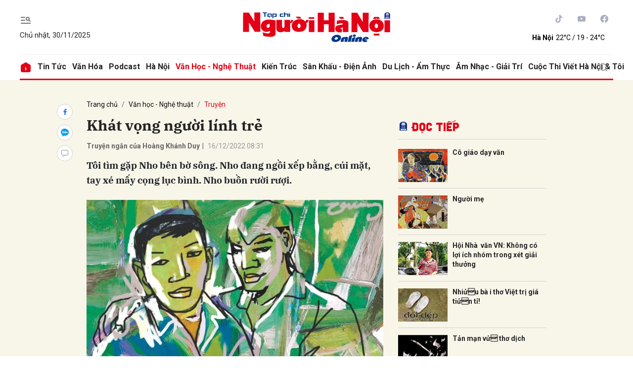

--- FILE ---
content_type: text/html; charset=utf-8
request_url: https://nguoihanoi.vn/khat-vong-nguoi-linh-tre-66324.html
body_size: 22250
content:
<!DOCTYPE html>
<html xmlns="https://www.w3.org/1999/xhtml" lang="vi">
<head>
    <meta name="MobileOptimized" content="device-width" />
    <meta name="viewport" content="width=device-width, initial-scale=1, shrink-to-fit=no">
    <title>Kh&#225;t vọng người l&#237;nh trẻ</title>
    <link rel="shortcut icon" href="https://nhn.1cdn.vn/assets/images/favicon.ico" />
    <meta http-equiv="Content-Type" content="text/html;charset=UTF-8">
    <meta name="author" content="nguoihanoi.vn">
    <meta http-equiv="X-UA-Compatible" content="IE=edge,chrome=1" />
    <meta name="HandheldFriendly" content="true" />
    <meta name="robots" content="noodp,max-image-preview:large,index,follow" />
    <meta name="googlebot-news" content="index">
    <meta name="keywords" content="truyện ngắn,ho&#224;ng kh&#225;nh duy" />
    <meta name="description" content="T&#244;i t&#236;m gặp Nho b&#234;n bờ s&#244;ng. Nho đang ngồi xếp bằng, c&#250;i mặt, tay x&#233; mấy cọng lục b&#236;nh. Nho buồn rười rượi.
" />
        <link rel="canonical" href="https://nguoihanoi.vn/khat-vong-nguoi-linh-tre-66324.html" />
            <meta property="og:title" content="Kh&#225;t vọng người l&#237;nh trẻ">
            <meta property="og:description" content="T&#244;i t&#236;m gặp Nho b&#234;n bờ s&#244;ng. Nho đang ngồi xếp bằng, c&#250;i mặt, tay x&#233; mấy cọng lục b&#236;nh. Nho buồn rười rượi.
" />
            <meta property="og:image" content="https://nhn.1cdn.vn/thumbs/1200x630/2022/12/12/img-1057.jpg" />
            <meta property="og:url" content="https://nguoihanoi.vn/khat-vong-nguoi-linh-tre-66324.html" />
            <meta property="article:section" content="Truyện">
            <meta property="article:published_time" content="12/16/2022 8:31:01 AM">
    <meta property="og:site_name" content="Tạp chí Người Hà Nội" />
    <meta property="og:type" content="website" />
    <meta property="og:locale" itemprop="inLanguage" content="vi_VN" />
    <!--CSS-->
    



    <link href="https://nhn.1cdn.vn/assets/css/style.min.22072024.css" rel="stylesheet" />
        <link href="https://fonts.googleapis.com/css2?family=Amatic+SC:wght@400;700&family=Arima+Madurai:wght@400;700&family=Bangers&family=Barlow:ital,wght@0,400;0,700;1,400;1,700&family=Bitter:ital,wght@0,400;0,500;0,700;1,400;1,500;1,700&family=Bungee+Inline&family=Chakra+Petch:ital,wght@0,400;0,700;1,400;1,700&family=Comforter&family=Cormorant+Garamond:ital,wght@0,400;0,700;1,400;1,700&family=Cormorant+Infant:ital,wght@0,400;0,700;1,400;1,700&family=Dancing+Script:wght@400;700&family=EB+Garamond:ital,wght@0,400;0,700;1,400;1,700&family=Fuzzy+Bubbles:wght@400;700&family=Grandstander:ital,wght@0,400;0,700;1,400;1,700&family=Great+Vibes&family=IBM+Plex+Serif:ital,wght@0,400;0,700;1,400;1,700&family=Ingrid+Darling&family=Inter:wght@400;700&family=Itim&family=Kanit:ital,wght@0,400;0,700;1,400;1,700&family=Kodchasan:ital,wght@0,400;0,700;1,400;1,700&family=Lavishly+Yours&family=Lemonada:wght@400;700&family=Lobster&family=Lora:ital,wght@0,400;0,700;1,400;1,700&family=Mali:ital,wght@0,400;0,700;1,400;1,700&family=Meow+Script&family=Montserrat:ital,wght@0,400;0,700;1,400;1,700&family=Moo+Lah+Lah&family=Moon+Dance&family=Neonderthaw&family=Noto+Sans:ital,wght@0,400;0,700;1,400;1,700&family=Nunito:ital,wght@0,400;0,700;1,400;1,700&family=Ole&family=Open+Sans:ital,wght@0,400;0,700;1,400;1,700&family=Pacifico&family=Pangolin&family=Patrick+Hand&family=Paytone+One&family=Playfair+Display:ital,wght@0,400;0,700;1,400;1,700&family=Potta+One&family=Praise&family=Raleway:ital,wght@0,400;0,700;1,400;1,700&family=Roboto+Condensed:ital,wght@0,400;0,700;1,400;1,700&family=Roboto+Serif:ital,opsz,wght@0,8..144,400;0,8..144,700;1,8..144,400;1,8..144,700&family=Roboto:ital,wght@0,400;0,700;1,400;1,700&family=Saira+Stencil+One&family=Sansita+Swashed:wght@400;700&family=Send+Flowers&family=Signika:wght@400;700&family=Smooch+Sans:wght@400;700&family=Source+Sans+Pro:ital,wght@0,400;0,700;1,400;1,700&family=Splash&family=The+Nautigal:wght@400;700&family=Tinos:ital,wght@0,400;0,700;1,400;1,700&family=Tourney:ital,wght@0,400;0,700;1,400;1,700&family=Twinkle+Star&family=VT323&family=Vollkorn:ital,wght@0,400;0,700;1,400;1,700&family=Vujahday+Script&family=Work+Sans:ital,wght@0,400;0,700;1,400;1,700&family=Yeseva+One&display=swap" rel="stylesheet">
        <link rel="stylesheet" href="https://asset.1cdn.vn/onecms/all/editor-lite/snippets-custom.bundle.min.css?t=2025113001">
        <style type="text/css">
            .preview-mode {
                padding-top: 50px;
            }

                .preview-mode:before {
                    content: "Bạn đang xem phiên bản XEM THỬ của bài viết.";
                    position: fixed;
                    z-index: 9999;
                    top: 0;
                    left: 0;
                    right: 0;
                    background: rgba(255,255,255,0.95);
                    box-shadow: 0 0 3px 3px rgba(0,0,0,0.1);
                    display: block;
                    padding: 10px;
                    text-align: center;
                    color: #e30000;
                    font-size: 22px;
                    height: 50px;
                }

            @media(max-width:767px) {
                .preview-mode:before {
                    content: "Phiên bản XEM THỬ";
                }
            }
        </style>
    <link href="https://nhn.1cdn.vn/assets/css/custom.css?t=202511300148" rel="stylesheet" />
    <!-- Google tag (gtag.js) -->
    <script async src="https://www.googletagmanager.com/gtag/js?id=G-FV7CDDG6QT"></script>
    <script>
        window.dataLayer = window.dataLayer || [];
        function gtag() { dataLayer.push(arguments); }
        gtag('js', new Date());
        gtag('config', 'G-FV7CDDG6QT');
    </script>
</head>
<body class=" ">
    <!--Header part-->
    <!--l-nav-->
    <div class="c-container-wrapper">
        <div class="l-nav">
            <div class="c-header-banner">
                <div class="h-show-mobile">
                    <div class="c-banner">
                        <div class="c-banner-item is-custom-size">
                            <div class="c-banner-item__inner">
                                <div class="c-banner-item__box">
                                    <div class="oneads" id="zone-3" data-id="Mobile_Layout_TopBanner"></div>
                                </div>
                            </div>
                        </div>
                    </div>
                </div>
                <div class="h-show-pc">
                    <div class="container">
                        <div class="c-banner">
                            <div class="c-banner-item is-custom-size">
                                <div class="c-banner-item__inner">
                                    <div class="c-banner-item__box">
                                        <div class="oneads" id="zone-1" data-id="Layout_TopBanner"></div>
                                    </div>
                                </div>
                            </div>
                        </div>
                    </div>
                    <!--end container-->
                </div>
            </div>
            <!--end c-header-banner-->
            <div class="c-nav-inner">
                <div class="c-nav-inner__height"></div>
                <div class="c-header">
                    <div class="container">
                        <div class="c-header-inner">
                            <div class="c-header-inner__left">
                                <button class="c-menu-expand js-menu-expand" type="button"><i class="icon24-menu-gray"></i></button>
                                <div class="c-sologan">
                                    <p>Chủ nhật, 30/11/2025</p>
                                </div>
                            </div>
                            <div class="c-header-inner__center">
 <div class="c-logo"><a href="/"><img src="https://nhn.1cdn.vn/assets/images/logo.svg" alt="logo"></a></div>                            </div>
                            <div class="c-header-inner__right">
                                <div class="c-head-social">
                                    <ul>
                                        <li><a href="#"><i class="icon16-tiktok"></i></a></li>
                                        <li><a href="#"><i class="icon16-youtube"></i></a></li>
                                        <li><a href="#"><i class="icon16-facebook-circle"></i></a></li>
                                    </ul>
                                </div>
                                <div class="c-weather onecms__weather"></div>
                                <div class="c-search-wrapper">
                                    <div class="c-search">
                                        <div class="c-search__inner">
                                            <input class="form-control" id="txt-keyword" type="text" name="" placeholder="Tìm kiếm">
                                            <button class="c-search__btn btnSearch" type="submit"><i class="icon20-search"></i></button>
                                            <button class="c-search__close js-search-close" type="button"><i class="icon12-close"></i></button>
                                        </div>
                                    </div>
                                </div>
                            </div>
                        </div>
                        <!--end c-header-inner-->
                    </div>
                    <!--end container-->
                </div>
                <!--end c-header-->
            </div>
            <!--end c-nav-inner-->
            <div class="c-menu-outer">
                <div class="container">
                    <div class="c-menu">
                        <ul class="onecms__menu">
                            <li><a href="/"><i class="icon24-home-primary"></i></a></li>

                                <li><a href="https://nguoihanoi.vn/tin-tuc">Tin tức</a></li>
                                <li><a href="https://nguoihanoi.vn/van-hoa">Văn h&#243;a</a></li>
                                <li><a href="https://nguoihanoi.vn/podcast">Podcast</a></li>
                                <li><a href="https://nguoihanoi.vn/ha-noi">H&#224; Nội</a></li>
                                <li><a href="https://nguoihanoi.vn/van-hoc-nghe-thuat">Văn học - Nghệ thuật</a></li>
                                <li><a href="https://nguoihanoi.vn/kien-truc">Kiến tr&#250;c</a></li>
                                <li><a href="https://nguoihanoi.vn/san-khau-dien-anh">S&#226;n khấu - Điện ảnh</a></li>
                                <li><a href="https://nguoihanoi.vn/du-lich-am-thuc">Du lịch - Ẩm thực</a></li>
                                <li><a href="https://nguoihanoi.vn/am-nhac-giai-tri">&#194;m nhạc - Giải tr&#237;</a></li>
                                <li><a href="https://nguoihanoi.vn/cuoc-thi-viet-ha-noi-toi">Cuộc thi viết H&#224; Nội &amp; T&#244;i</a></li>
                            <li class="c-search-more"><a class="js-search-expand" href="#"><i class="icon20-search"></i></a></li>
                        </ul>
                    </div>
                </div>
                <!--end container-->
            </div>
            <!--end c-menu-outer-->
            <div class="c-mega-menu">
                <button class="c-mega-menu__close js-mega-close" type="button"><span></span></button>
                <div class="container">
                    <div class="c-category-flex">
                        <div class="c-search-wrapper">
                            <div class="c-search">
                                <div class="c-search__inner">
                                    <input id="txt-keyword" class="form-control" type="text" name="" placeholder="Tìm kiếm">
                                    <button class="c-search__btn btnSearch" type="submit"><i class="icon20-search"></i></button>
                                </div>
                            </div>
                        </div>
                        <nav class="c-category-menu">
                            <ul>
                                    <li>
                                        <a href="https://nguoihanoi.vn/tin-tuc">Tin tức</a>
                                        <ul>
                                                    <li><a href="https://nguoihanoi.vn/tin-tuc/su-kien-binh-luan">Sự kiện &amp; B&#236;nh luận</a></li>
                                                    <li><a href="https://nguoihanoi.vn/tin-tuc/van-hoa-xa-hoi">Văn h&#243;a - X&#227; hội</a></li>
                                                    <li><a href="https://nguoihanoi.vn/tin-tuc/y-te-giao-duc">Y tế - Gi&#225;o dục</a></li>
                                                    <li><a href="https://nguoihanoi.vn/tin-tuc/hoat-dong-hoi">Hoạt động hội</a></li>
                                        </ul>
                                    </li>
                                    <li>
                                        <a href="https://nguoihanoi.vn/van-hoa">Văn h&#243;a</a>
                                        <ul>
                                                    <li><a href="https://nguoihanoi.vn/van-hoa/chinh-sach-quan-ly">Ch&#237;nh s&#225;ch &amp; Quản l&#253;</a></li>
                                                    <li><a href="https://nguoihanoi.vn/van-hoa/van-hoa-di-san">Văn h&#243;a – Di sản</a></li>
                                                    <li><a href="https://nguoihanoi.vn/van-hoa/doi-song-van-hoa">Đời sống văn h&#243;a</a></li>
                                        </ul>
                                    </li>
                                    <li>
                                        <a href="https://nguoihanoi.vn/podcast">Podcast</a>
                                        <ul>
                                                    <li><a href="https://nguoihanoi.vn/podcast/tan-van">Tản văn</a></li>
                                                    <li><a href="https://nguoihanoi.vn/podcast/doc-truyen-dem-khuya">Đọc truyện đ&#234;m khuya</a></li>
                                                    <li><a href="https://nguoihanoi.vn/podcast/am-thuc-ha-thanh">Ẩm thực H&#224; th&#224;nh</a></li>
                                                    <li><a href="https://nguoihanoi.vn/podcast/tram-ha-noi">Trạm H&#224; Nội</a></li>
                                                    <li><a href="https://nguoihanoi.vn/podcast/chuyen-nguoi-ha-noi">Chuyện người H&#224; Nội</a></li>
                                        </ul>
                                    </li>
                                    <li>
                                        <a href="https://nguoihanoi.vn/ha-noi">H&#224; Nội</a>
                                        <ul>
                                                    <li><a href="https://nguoihanoi.vn/ha-noi/chuyen-dong-ha-noi">Chuyển động H&#224; Nội</a></li>
                                                    <li><a href="https://nguoihanoi.vn/ha-noi/nguoi-ha-noi-thanh-lich-van-minh">Người H&#224; Nội thanh lịch, văn minh </a></li>
                                                    <li><a href="https://nguoihanoi.vn/ha-noi/ha-noi-xua-nay">H&#224; Nội xưa - nay</a></li>
                                        </ul>
                                    </li>
                                    <li>
                                        <a href="https://nguoihanoi.vn/van-hoc-nghe-thuat">Văn học - Nghệ thuật</a>
                                        <ul>
                                                    <li><a href="https://nguoihanoi.vn/van-hoc-nghe-thuat/ly-luan-phe-binh">L&#253; luận - ph&#234; b&#236;nh</a></li>
                                                    <li><a href="https://nguoihanoi.vn/van-hoc-nghe-thuat/goc-nhin">G&#243;c nh&#236;n</a></li>
                                                    <li><a href="https://nguoihanoi.vn/van-hoc-nghe-thuat/tac-gia-tac-pham">T&#225;c giả - t&#225;c phẩm</a></li>
                                                    <li><a href="https://nguoihanoi.vn/van-hoc-nghe-thuat/truyen">Truyện</a></li>
                                                    <li><a href="https://nguoihanoi.vn/van-hoc-nghe-thuat/tho">Thơ</a></li>
                                                    <li><a href="https://nguoihanoi.vn/van-hoc-nghe-thuat/tan-van">Tản văn</a></li>
                                                    <li><a href="https://nguoihanoi.vn/van-hoc-nghe-thuat/sang-tac-moi">S&#225;ng t&#225;c mới</a></li>
                                        </ul>
                                    </li>
                                    <li>
                                        <a href="https://nguoihanoi.vn/kien-truc">Kiến tr&#250;c</a>
                                        <ul>
                                                    <li><a href="https://nguoihanoi.vn/kien-truc/chinh-sach-quan-ly">Ch&#237;nh s&#225;ch &amp; Quản l&#253;</a></li>
                                                    <li><a href="https://nguoihanoi.vn/kien-truc/kien-truc-quy-hoach">Kiến tr&#250;c - Quy hoạch</a></li>
                                                    <li><a href="https://nguoihanoi.vn/kien-truc/khong-gian-song">Kh&#244;ng gian sống</a></li>
                                        </ul>
                                    </li>
                                    <li>
                                        <a href="https://nguoihanoi.vn/san-khau-dien-anh">S&#226;n khấu - Điện ảnh</a>
                                        <ul>
                                                    <li><a href="https://nguoihanoi.vn/san-khau-dien-anh/san-khau">S&#226;n khấu</a></li>
                                                    <li><a href="https://nguoihanoi.vn/san-khau-dien-anh/mua">M&#250;a</a></li>
                                                    <li><a href="https://nguoihanoi.vn/san-khau-dien-anh/the-gioi-dien-anh">Thế giới điện ảnh</a></li>
                                        </ul>
                                    </li>
                                    <li>
                                        <a href="https://nguoihanoi.vn/my-thuat-nhiep-anh">Mỹ thuật - Nhiếp ảnh</a>
                                        <ul>
                                                    <li><a href="https://nguoihanoi.vn/my-thuat-nhiep-anh/nhiep-anh">Nhiếp ảnh</a></li>
                                                    <li><a href="https://nguoihanoi.vn/my-thuat-nhiep-anh/my-thuat">Mỹ thuật</a></li>
                                        </ul>
                                    </li>
                                    <li>
                                        <a href="https://nguoihanoi.vn/du-lich-am-thuc">Du lịch - Ẩm thực</a>
                                        <ul>
                                                    <li><a href="https://nguoihanoi.vn/du-lich-am-thuc/du-lich-bon-phuong">Du lịch bốn phương</a></li>
                                                    <li><a href="https://nguoihanoi.vn/du-lich-am-thuc/am-thuc">Ẩm thực</a></li>
                                        </ul>
                                    </li>
                                    <li>
                                        <a href="https://nguoihanoi.vn/am-nhac-giai-tri">&#194;m nhạc - Giải tr&#237;</a>
                                        <ul>
                                                    <li><a href="https://nguoihanoi.vn/am-nhac-giai-tri/am-nhac">&#194;m nhạc</a></li>
                                                    <li><a href="https://nguoihanoi.vn/am-nhac-giai-tri/sao">Sao</a></li>
                                                    <li><a href="https://nguoihanoi.vn/am-nhac-giai-tri/thoi-trang">Thời trang</a></li>
                                        </ul>
                                    </li>
                                    <li>
                                        <a href="https://nguoihanoi.vn/cuoc-thi-viet-ha-noi-toi">Cuộc thi viết H&#224; Nội &amp; T&#244;i</a>
                                        <ul>
                                        </ul>
                                    </li>
                                    <li>
                                        <a href="https://nguoihanoi.vn/nhip-song-ha-noi">Nhịp sống H&#224; Nội</a>
                                        <ul>
                                                    <li><a href="https://nguoihanoi.vn/nhip-song-ha-noi/36-pho-phuong">36 phố phường</a></li>
                                                    <li><a href="https://nguoihanoi.vn/nhip-song-ha-noi/diem-hen-cuoi-tuan">Điểm hẹn cuối tuần</a></li>
                                                    <li><a href="https://nguoihanoi.vn/nhip-song-ha-noi/danh-thang-di-tich-ha-noi">Danh thắng &amp; Di t&#237;ch H&#224; Nội</a></li>
                                        </ul>
                                    </li>
                                    <li>
                                        <a href="https://nguoihanoi.vn/media">Media</a>
                                        <ul>
                                                    <li><a href="https://nguoihanoi.vn/media/video">Video</a></li>
                                                    <li><a href="https://nguoihanoi.vn/media/emagzine">Emagzine</a></li>
                                                    <li><a href="https://nguoihanoi.vn/media/infographic">Infographic</a></li>
                                        </ul>
                                    </li>
                                    <li>
                                        <a href="https://nguoihanoi.vn/thong-tin-doanh-nghiep">Th&#244;ng tin doanh nghiệp</a>
                                        <ul>
                                        </ul>
                                    </li>
                            </ul>
                        </nav>
                    </div>
                </div>
                <!-- container-->
            </div>
            <!-- c-mega-menu-->
        </div>
        <!--end l-nav-->
    </div>
    <!--end c-container-wrapper-->
    

<div class="">
    <div class="container">
        <div class="c-banner">
            <div class="c-banner-item is-custom-size">
                <div class="c-banner-item__inner">
                    <div class="c-banner-item__box">
                        
                        <!-- nguoihanoi.vn_Top -->
                        
                    </div>
                </div>
            </div>
        </div>
    </div>
    <!--end container-->
</div>
<!--Content page part-->
    <div class="c-container-wrapper ">
        <div class="l-content bg-detail">
            <div class="container">
                <div class="l-content-flex">
                    <div class="l-main">
                        <div class="c-detail-head">
                            
<div class="c-detail-head__row">
    <nav aria-label="breadcrumb">
        <ol class="breadcrumb">
            <li class="breadcrumb-item"><a href="/">Trang chủ</a></li>
                <li class="breadcrumb-item"><a href="https://nguoihanoi.vn/van-hoc-nghe-thuat">Văn học - Nghệ thuật</a></li>
            <li class="breadcrumb-item active" aria-current="page"><a href="https://nguoihanoi.vn/van-hoc-nghe-thuat/truyen">Truyện</a></li>
        </ol>
    </nav>
</div>
    <div class="c-detail-head__row">
        <h1 class="c-detail-head__title">Kh&#225;t vọng người l&#237;nh trẻ</h1>
    </div>
<div class="c-detail-head__row is-bar">
            <span class="c-detail-head__author">Truyện ngắn của  Ho&#224;ng Kh&#225;nh Duy</span><span class="space">|</span>
        <span class="c-detail-head__time">16/12/2022 08:31</span>
    <div class="c-share-scroll js-share-scroll">
        <ul class="clearfix">
            <li><a class="fb" href="https://www.facebook.com/sharer/sharer.php?u=https://nguoihanoi.vn/khat-vong-nguoi-linh-tre-66324.html&display=popup&ref=plugin"><i class="icon16-facebook"></i></a></li>
            <li class="zalo-share-button h-show-pc" data-href="https://nguoihanoi.vn/khat-vong-nguoi-linh-tre-66324.html" data-oaid="579745863508352884" data-layout="icon-text" data-color="blue" data-customize=true>
                <a class="bg-zalo" href="javascript:;" title="Chia sẻ Zalo"><span class="icon16-zalo"></span></a>
            </li>
            <li><a class="js-scroll-comment comment" href="#"><i class="icon16-comment"></i></a></li>
        </ul>
    </div>
</div>


                        </div>
                        <div class="c-news-detail">
                                <div class="b-maincontent">
                                    <p class="desc">T&#244;i t&#236;m gặp Nho b&#234;n bờ s&#244;ng. Nho đang ngồi xếp bằng, c&#250;i mặt, tay x&#233; mấy cọng lục b&#236;nh. Nho buồn rười rượi.
</p>
                                </div>
                            <!-- b-maincontent-->
                            <article class="entry entry-no-padding ">
                                <figure><img src="https://nhn.1cdn.vn/2022/12/12/img-1057(1).jpg" alt="img-1057(1).jpg"><figcaption><i>Minh họa của Lê Tiến Vượng</i></figcaption></figure>
<p>Tôi tìm gặp Nho bên bờ sông. Nho đang ngồi xếp bằng, cúi mặt, tay xé mấy cọng lục bình. Nho buồn rười rượi.<br>- Nho, nói anh nghe, có chuyện gì vậy em?<br>Nho giật mình quay lại nhìn tôi. Tôi bước đến ngồi xuống bên cạnh Nho. Nho mếu máo rồi òa khóc.<br>- Hai ơi, em thi trượt rồi, trượt mất rồi! Chắc hai với ba mẹ thất vọng lắm, phải không hai?<br>Tôi choàng tay qua vai Nho, vỗ vỗ rồi lắc mạnh. <br>Nho khóc lớn, chưa bao giờ tôi thấy em trai mình - đứa em trai cứng rắn, mạnh mẽ - lại khóc nhiều đến như vậy. Tôi biết Nho buồn lắm. Trong khi đám bạn cùng xóm với Nho hí hửng khoe điểm sau khi nhận được kết quả thi Đại học từ tin nhắn điện thoại thì Nho đi đâu mất tiêu. Tôi biết điểm số của Nho không như mong muốn nên chạy đi tìm Nho. Mẹ giục, lòng mẹ như lửa đốt: “Nhanh lên con, đi tìm em, thằng nhỏ thấy vậy chứ khờ câm, bồng bột lắm!”. Tôi xách xe chạy đi vòng xóm, ra bãi thả diều, ra bờ sông. Cuối cùng tôi cũng tìm được Nho. Thở phào.<br>- Thôi Nho, nghe lời hai, rồi mọi chuyện sẽ qua. Học đại học không phải là con đường duy nhất để thành công, tin anh đi! Rồi em sẽ trở thành người có ích.<br>Tôi biết những lời lẽ của mình trong thời điểm này không tác động quá nhiều đến Nho, nhưng tôi hy vọng em sẽ nghĩ thoáng hơn, bởi có người đi lên không phải bằng con đường đại học. Tôi tin sau khi đã bình tĩnh lại Nho sẽ biết lựa chọn con đường đúng đắn khác cho chính mình. “Bọn mình là người trẻ, bọn mình không thiếu cơ hội, miễn là nỗ lực và không bao giờ từ bỏ”. Đó là lời anh Huy nói với tôi khi tôi chọn về quê thay vì ở lại thành phố. Giờ tôi nói lại với Nho. Em lặng im. Tôi ngồi với em thêm chút nữa, nghe tiếng sông chiều vỗ vào bờ, rồi tôi chở em về nhà. Bầu trời phương Tây đỏ rực.<br><br>***<br><br>Tôi đã từng nói chuyện với ba đến tận khuya, về Nho. Ba muốn Nho học thật giỏi, sau khi tốt nghiệp phổ thông lại tiếp tục thi vào trường Đại học trên thành phố. Kinh tế với Luật, đó là hai ngành mà ba mong muốn, ba kỳ vọng ở Nho rất nhiều. Thấy Nho học ngày học đêm, hết học ở trường lại vội vã ăn bát cơm rồi lóc cóc đi học thêm ở nhà thầy cô trong khu tập thể, tôi thương em đứt ruột. Cảnh đó tôi đã từng trải qua. Tôi hiểu áp lực mà Nho phải chịu nên những buổi chiều rảnh rỗi tôi thường rủ Nho ra bãi đất trống ở bên bờ sông, rủ thêm vài đứa con trai chơi đá bóng, đá cầu đến khi trời tối sẫm. <br>- Nho lớn rồi, ba để em nó tự chọn ngành học phù hợp với năng lực và đam mê. Ba đừng ép em con, tội thằng nhỏ.<br>Tôi nói vậy. Ba ngồi trầm ngâm. Tôi biết ba có ý tốt. Đời ba mẹ đã cực khổ nhiều rồi, chỉ biết đọc, biết viết, biết tính toán mấy phép tính đơn giản chứ đâu được đến trường đàng hoàng. Giấc mơ trở thành cô giáo tiểu học của mẹ cũng vỡ tan vì gánh mưu sinh, cơm áo. Tất cả những ước mơ đó, ba mẹ đã truyền lại cho chúng tôi. Tốt nghiệp Đại học, tôi về lại trường cấp ba ở quê mình, ngôi trường gắn với những ký ức tuổi học trò của tôi, để xin dạy học. Thầy hiệu trưởng thương tôi nên nhận tôi vào. Tôi cũng nỗ lực làm tròn trách nhiệm của một người thầy giáo để không phụ lòng thầy hiệu trưởng. Trong mắt đám học trò quê nhà, tôi luôn là người thầy gương mẫu và ấm áp. <br>Niềm hy vọng kế tiếp, ba mẹ tôi gửi trọn vào Nho.<br>- Ba mẹ vui khi thấy hai con đứa nào cũng học hành đàng hoàng - Ba nói - Nhà mình không phải giàu có gì, nhưng mọi cố gắng của ba mẹ đều mong muốn vun vén cho con và em Nho. <br>Ba hỏi người này, người kia, ba học cách sử dụng máy tính, lên Google để tìm hiểu trường này, trường nọ… cuối cùng ba cũng định hướng được cho Nho. Nho vốn ngoan ngoãn, em chưa bao giờ cãi lại, nhưng tôi biết em không thích những phép toán hay những điều khoản, luật lệ cứng nhắc. Em thích vẽ tranh và muốn mình phát huy sở trường, trở thành một họa sĩ chuyên nghiệp.<br>Tôi nói điều đó với ba, ba buồn buồn. “Làm họa sĩ khổ lắm, nổi tiếng thì không sao, còn không nổi tiếng thì… nghèo lắm! Đời Nho sẽ khổ! Con lựa lời khuyên em giúp ba mẹ”. Tôi buồn thay cho Nho. Ba không ép buộc, nhưng vì kỳ vọng ba đặt vào Nho quá nhiều nên em luôn thấy mình phải nỗ lực để làm ba vui lòng. Em học cật lực. Từ một đứa chỉ giỏi Văn, môn Toán đạt thứ hạng trung bình, Nho vươn lên đứng thứ Nhì trong lớp về điểm số Toán học. Điều đó làm Nho vừa vui, vừa buồn, còn ba mẹ thì vô cùng tự hào khi nhận được phiếu kết quả học tập từ cô giáo chủ nhiệm.<br>Tôi đã nói với ba rất nhiều, vẽ ra những hậu quả vượt ngoài sức tưởng tượng nếu ba quá kỳ vọng vào Nho và bắt em phải đi theo ngành học mà ba mong muốn. Mẹ không nói gì. Tính mẹ luôn dễ dãi và tôn trọng các con. Ba cũng im lặng. Tôi biết lời nói của mình có hiệu lực, tôi báo tin cho Nho. Em mừng lắm, nhưng vẫn chăm chỉ hết sức. Đêm nào cũng vậy, tôi soạn xong giáo án mà Nho vẫn còn ngồi học bên khung cửa sổ gió thoảng thơm hương cây bưởi sau vườn. Tôi nhắc Nho ngủ em mới chịu tắt đèn, lên giường, đắp chăn. Đầu em rập rờn giấc mộng…</p>
<p>***<br><br> Nhưng Nho đã không đỗ đại học. Kinh tế là ngành em tự nguyện. Em nói: “Học kinh tế vẫn có thể vẽ tranh được, có thể làm họa sĩ… nghiệp dư, phải không anh hai?”. Nho đã thiếu mất 0.5 điểm để đỗ vào ngành ba mẹ mong ước. Nho buồn lắm! Lần đầu tiên trong đời tôi thấy Nho buồn nhiều như vậy. Tôi khuyên em, rồi im lặng, tôi biết sự im lặng và đồng cảm đôi khi có giá trị cứu rỗi tâm trạng một con người.<br>- Em sẽ làm gì đây hai, khi đám bạn em đứa nào cũng đi học Đại học. Em không muốn ba mẹ xấu hổ vì em. Em không muốn anh hai có đứa em thi trượt Đại học.<br>Nghe Nho nói vậy, tôi cười. Dù cái cười của tôi trong trường hợp này có thể là… vô duyên. Nụ cười khiến Nho bàng hoàng nhìn tôi, rồi em ứa nước mắt.<br>- Nho đừng nghĩ sâu xa như vậy. Không ai cười cợt hai, em hay gia đình mình đâu. Mỗi người có một cuộc đời, một lựa chọn khác nhau. Mình đã không có duyên với kinh tế thì năm sau mình thi tiếp, vào ngành mình yêu thích, đến khi nào đỗ thì thôi.<br>- Có được không hả hai? <br>- Được chứ, em! Một năm để em trải nghiệm. Một năm để em sống gần ba mẹ, không bị bài vở chi phối, em sẽ hiểu về ba mẹ, về bản thân mình nhiều hơn, sẽ biết mình muốn gì và lựa chọn hướng đi đúng đắn.<br>Nho gật đầu, em ngồi bên tôi ngoan ngoãn như một con mèo ngoan. Chưa bao giờ tôi thấy anh em mình gần gũi với nhau như thế. <br><br>***<br><br>Một buổi trưa tôi đi dạy về, Nho đợi tôi ở bóng cây chôm chôm trước sân nhà. Em khoe:<br>- Anh hai, báo cho anh một tin vui là em đã trúng tuyển nghĩa vụ quân sự rồi! Họ đã gửi giấy báo về cho em rồi, em mừng quá!<br>Còn tôi thì ngạc nhiên đến sững sờ trước quyết định của Nho…<br>Tôi gọi Nho ra sau nhà, dưới cây bưởi trổ bông thơm phức, vài trái lúc lỉu đợi ngày chín. Tôi quàng tay lên vai Nho, thủ thỉ:<br>- Em quyết định đi nghĩa vụ quân sự chứ không tiếp tục ôn tập để năm sau thi đại học sao Nho?<br>Nho cười, nói chắc chắn. Lần đầu tiên trong đời tôi thấy Nho chững chạc như một người trưởng thành, biết đưa ra những quyết định táo bạo nhưng đúng đắn cho bản thân mình.<br>- Chẳng phải hai đã từng nói học Đại học không phải là con đường duy nhất hay sao? Em nghĩ mình học đại học hay đi nghĩa vụ quân sự cũng được, miễn là người có ích cho đất nước, sau này em sẽ không hổ thẹn với bản thân.<br>Tôi mừng vì Nho đã suy nghĩ thấu đáo và làm chủ suy nghĩ của mình. Tôi không biết rồi Nho có ân hận vì mình không theo học Đại học hay không, nhưng chắc chắn rằng Nho sẽ trở thành một người có ích, sẽ sống kiêu hãnh và dũng cảm. <br>- Nho, em còn trẻ, là thanh niên, cống hiến cho đất nước là điều mà tuổi trẻ ai cũng có trách nhiệm, phải không em?<br>Nho gật đầu, tôi thoáng thấy mắt em ánh lên những tia hạnh phúc. Tay Nho nhổ vu vơ nắm cỏ dại dưới chân rồi ngẩng đầu đón gió. Khu vườn của ba tôi mát rượi, ba mẹ đã chăm chút từng cây, từng quả. Ở khu vườn này, những năm tháng xa xưa chúng tôi đã cùng chơi trò chơi tuổi thơ, đã từng lớn lên và được ba mẹ dạy dỗ thành những con người có đạo đức, biết nghĩ cho người khác.<br>Tôi bỗng nhớ đến câu thơ của Quang Dũng mà ngày xưa tôi được học, rồi Nho được học, rồi tôi cũng đã từng giảng dạy cho lũ học trò hiền lành và hồn hiên của mình bằng một giọng điệu hết sức hùng tráng: “Chiến trường đi chẳng tiếc đời xanh”. Tôi thấy đâu đó trong Nho cũng có lý tưởng cao đẹp ấy. Đất nước mình đã không còn chiến tranh, nhưng bảo vệ Tổ quốc vẫn luôn là trách nhiệm của mỗi công dân đất Việt.<br>Tôi biết ba mẹ sẽ buồn vì Nho quyết định đi nghĩa vụ quân sự, sẽ nhớ khi Nho nhập ngũ, công tác ở một nơi nào đó xa xôi mà cấp trên phân công. Nhưng mẹ sẽ đồng ý, ba sẽ tự hào. Quân ngũ sẽ là môi trường rèn luyện cho Nho về tính kỷ luật, sự đoàn kết, ý thức và trách nhiệm đối với quê hương. Tôi tin Nho sẽ được nhiều hơn là mất.﻿</p>
<p>***<br><br>Làn gió thổi qua khu vườn ban trưa, mát rượi. Ba tôi đã lúi húi vốc đất vào mấy gốc cam sắp sửa trổ bông, kết trái. Tôi tò mò hỏi Nho.<br>- Nói anh nghe, sao Nho đi nghĩa vụ quân sự?<br>Nho cười để lộ hàm răng trắng đều, cười tươi như nắng sớm.<br>- Vì trong tim em là bóng hình đất nước.<br>Tự tin, chắc chắn, quyết liệt, đó là điều tôi thật sự mong muốn ở Nho. Tôi nhắm mắt giữa khu vườn lộng gió, hình dung ra cảnh Nho ở đâu đó trên khắp mọi miền Tổ quốc, mặc quân phục màu xanh lá cây, mặt nghiêm nghị. Nhưng trong sâu thẳm ánh mắt, đôi môi, nét mặt, nụ cười của “chàng chiến sĩ” ấy là nét hồn nhiên thời gian mà môi trường làm việc không thể xóa nhòa.﻿</p>

                                <!--ads sapo-->
                                

                            </article>
                            <div class="c-box">
                                <div class="c-box__content">
                                    <div class="c-banner-item is-custom-size">
                                        <div class="c-banner-item__inner">
                                            <div class="c-banner-item__box">
                                                
                                                <!-- nguoihanoi.vn_CBV -->
                                                
                                            </div>
                                        </div>
                                    </div>
                                </div>
                                <!--end c-box__content-->
                            </div>
                            <div class="c-box">
    <div class="c-box__content">
        <div class="c-share-detail">
            <ul>
                <li><a class="btn-facebook fb" href="https://www.facebook.com/sharer/sharer.php?u=https://nguoihanoi.vn/khat-vong-nguoi-linh-tre-66324.html&display=popup&ref=plugin"><i class="icon12-facebook-f-white"></i>Chia sẻ Facebook</a></li>
                <li class="zalo-share-button h-show-pc" data-href="https://nguoihanoi.vn/khat-vong-nguoi-linh-tre-66324.html" data-oaid="579745863508352884" data-layout="icon-text" data-color="blue" data-customize=true>
                    <a class="btn-zalo" href="javascript:;" title="Chia sẻ Zalo"><i class="icon16-zalo-chat-white"></i>Chia sẻ Zalo</a>
                </li>
                <li class="h-show-mobile"><a class="btn-zalo" href="intent:#Intent;action=android.intent.action.SEND;type=text/plain;S.android.intent.extra.SUBJECT=;S.android.intent.extra.TEXT=https://nguoihanoi.vn/khat-vong-nguoi-linh-tre-66324.html?utm_source=zalo&amp;utm_medium=zalomsg&amp;B.hidePostFeed=true;B.backToSource=true;end" title="Chia sẻ Zalo"><i class="icon16-zalo-chat-white"></i>Chia sẻ Zalo</a></li>
                <li><a class="copy__link" data-href="https://nguoihanoi.vn/khat-vong-nguoi-linh-tre-66324.html"><i class="icon12-link"></i>Copy link</a></li>
                <li><a class="print" href="/print/66324.html"><i class="icon16-print"></i></a></li>
            </ul>
        </div>
        <!-- c-share-detail-->
    </div>
    <!-- c-box__content-->
</div>
<!-- c-box-->
<div class="c-box">
    <div class="c-box__content">
        <div class="c-widget-tags onecms__tags">
            <ul>
                    <li>
                        <h4>
                            <a href="/truyen-ngan-ptag.html" title="truyện ngắn">truyện ngắn</a>
                        </h4>
                    </li>
                    <li>
                        <h4>
                            <a href="/hoang-khanh-duy-ptag.html" title="ho&#224;ng kh&#225;nh duy">ho&#224;ng kh&#225;nh duy</a>
                        </h4>
                    </li>
            </ul>
        </div>
        <!-- c-widget-tags-->
    </div>
    <!-- c-box__content-->
</div>
<!-- c-box-->
    <div class="c-box">
        <div class="c-box__title">
<div class="c-box__title__name">Bài liên quan</div>        </div>
        <div class="c-box__content">
            <div class="c-template-list">
                <ul>
                        <li>
                            <div class="b-grid">
                                <div class="b-grid__img"><a href="https://nguoihanoi.vn/co-hardy-cua-chung-toi-65657.html"><img src="https://nhn.1cdn.vn/thumbs/540x360/2022/11/12/mh-so-11.2022-tc-nhn-truyen-co-hardy....jpg" alt="C&#244; Hardy  của ch&#250;ng t&#244;i" title="C&#244; Hardy  của ch&#250;ng t&#244;i" /></a></div>
                                <div class="b-grid__content">
                                    <div class="b-grid__row">
                                        <h3 class="b-grid__title"><a href="https://nguoihanoi.vn/co-hardy-cua-chung-toi-65657.html">C&#244; Hardy  của ch&#250;ng t&#244;i</a></h3>
                                    </div>
                                    <div class="b-grid__row b-grid__desc">T&#244;i bắt đầu cuộc sống l&#224; một đứa trẻ kh&#244;ng c&#243; khả năng học tập. T&#244;i từng bị chứng rối loạn cảm nhận c&#242;n được gọi l&#224; chứng kh&#243; đọc. Một đứa trẻ mắc chứng kh&#243; đọc thường học kh&#225; nhanh từ ngữ nhưng nh&#236;n nhận chung kh&#244;ng như những người kh&#225;c. </div>
                                </div>
                            </div>
                        </li>
                </ul>
            </div>
            <!-- c-template-list-->
        </div>
        <!-- c-box__content-->
    </div>
    <!-- c-box-->
    <div class="c-box h-show-mobile">
        <div class="c-box__title">
            <div class="c-box__title__name">Đọc tiếp</div>
        </div>
        <div class="c-box__content">
            <div class="c-news-topmore">
                    <div class="b-grid">
                        <div class="b-grid__img"><a href="https://nguoihanoi.vn/co-giao-day-van-65655.html"><img src="https://nhn.1cdn.vn/thumbs/540x360/2022/11/12/img_8452.jpg" alt="C&#244; gi&#225;o dạy văn" title="C&#244; gi&#225;o dạy văn" /></a></div>
                        <div class="b-grid__content">
                            <div class="b-grid__row">
                                <h4 class="b-grid__title"><a href="https://nguoihanoi.vn/co-giao-day-van-65655.html">C&#244; gi&#225;o dạy văn</a></h4>
                            </div>
                        </div>
                    </div>
                    <div class="b-grid">
                        <div class="b-grid__img"><a href="https://nguoihanoi.vn/nguoi-me-65147.html"><img src="https://nhn.1cdn.vn/thumbs/540x360/2022/10/05/nguoihanoi.com.vn-images-news-_nguoi-me_73742.jpg" alt="Người mẹ" title="Người mẹ" /></a></div>
                        <div class="b-grid__content">
                            <div class="b-grid__row">
                                <h4 class="b-grid__title"><a href="https://nguoihanoi.vn/nguoi-me-65147.html">Người mẹ</a></h4>
                            </div>
                        </div>
                    </div>
                    <div class="b-grid">
                        <div class="b-grid__img"><a href="https://nguoihanoi.vn/hoi-nha-van-vn-khong-co-loi-ich-nhom-trong-xet-giai-thuong-43167.html"><img src="https://nhn.1cdn.vn/thumbs/540x360/2013/01/23/nguoihanoi-com-vn-1358942507.nv.jpg" alt="Hội Nh&#224;&#160; văn VN: Kh&#244;ng c&#243; lợi &#237;ch nh&#243;m trong x&#233;t giải thưởng" title="Hội Nh&#224;&#160; văn VN: Kh&#244;ng c&#243; lợi &#237;ch nh&#243;m trong x&#233;t giải thưởng" /></a></div>
                        <div class="b-grid__content">
                            <div class="b-grid__row">
                                <h4 class="b-grid__title"><a href="https://nguoihanoi.vn/hoi-nha-van-vn-khong-co-loi-ich-nhom-trong-xet-giai-thuong-43167.html">Hội Nh&#224;&#160; văn VN: Kh&#244;ng c&#243; lợi &#237;ch nh&#243;m trong x&#233;t giải thưởng</a></h4>
                            </div>
                        </div>
                    </div>
                    <div class="b-grid">
                        <div class="b-grid__img"><a href="https://nguoihanoi.vn/nhiu-u-ba-i-tho-viet-tri-gia-tiu-n-ti-43219.html"><img src="https://nhn.1cdn.vn/thumbs/540x360/2013/01/19/nguoihanoi-com-vn-1358564240.nv.jpg" alt="Nhiửu b&#224;&#160;i thơ Việt trị gi&#225; tiửn tỉ!" title="Nhiửu b&#224;&#160;i thơ Việt trị gi&#225; tiửn tỉ!" /></a></div>
                        <div class="b-grid__content">
                            <div class="b-grid__row">
                                <h4 class="b-grid__title"><a href="https://nguoihanoi.vn/nhiu-u-ba-i-tho-viet-tri-gia-tiu-n-ti-43219.html">Nhiửu b&#224;&#160;i thơ Việt trị gi&#225; tiửn tỉ!</a></h4>
                            </div>
                        </div>
                    </div>
                    <div class="b-grid">
                        <div class="b-grid__img"><a href="https://nguoihanoi.vn/tan-man-vu-tho-dich-43356.html"><img src="https://nhn.1cdn.vn/thumbs/540x360/2012/12/28/nguoihanoi-com-vn-1356673729.nv.jpg" alt="Tản mạn vử thơ dịch" title="Tản mạn vử thơ dịch" /></a></div>
                        <div class="b-grid__content">
                            <div class="b-grid__row">
                                <h4 class="b-grid__title"><a href="https://nguoihanoi.vn/tan-man-vu-tho-dich-43356.html">Tản mạn vử thơ dịch</a></h4>
                            </div>
                        </div>
                    </div>
                <!-- b-grid-->
            </div>
            <!-- c-news-topmore-->
        </div>
        <!-- c-box__content-->
    </div>
    <!-- c-box-->
<!-- c-box-->
<div class="c-comments">
    <div class="c-comment-input onecms__comments">
        <div class="form-group">
            <textarea class="form-control txt-content" name="" placeholder="Vui lòng nhập tiếng việt có dấu"></textarea>
            <em></em>
        </div>
        <button parentid="0" class="btn btn-primary btnSend">Gửi bình luận</button>
        <div class="message hidden" style="font-family: sans-serif;font-size: 18px;">
            <p class="small">
                Bình luận của bạn đã được gửi và sẽ hiển thị sau khi được duyệt bởi ban biên tập.
                <br>
                Ban biên tập giữ quyền biên tập nội dung bình luận để phù hợp với qui định nội dung của Báo.
            </p>
        </div>
    </div>
    <div class="c-comment-bar">
        <div class="c-comment-bar__count">(0) Bình luận</div>
        <div class="c-comment-bar__sort">
            <label>Xếp theo:</label>
            <ul>
                <li class="comment-sort-by-newest"><a href="javascript:;">Thời gian</a></li>
                <li class="active comment-sort-by-like"><a href="javascript:;">Số người thích</a></li>
            </ul>
        </div>
    </div>
    <div class="c-comment-list onecms__comment__list">

    </div><!-- c-comment-list -->
</div>
<!-- c-comments-->


                        </div>
                        <!-- c-news-detail-->
                    </div>
                    <!-- l-main-->
                    <div class="l-sidebar">
                                <div class="c-box h-show-pc">
                                    <div class="c-box__content">
                                        <div class="c-banner-item">
                                            <div class="c-banner-item__inner">
                                                <div class="c-banner-item__box">
                                                    <div class="oneads" id="zone-13" data-id="dr1"></div>
                                                </div>
                                            </div>
                                        </div>
                                    </div>
                                    <!-- c-box__content-->
                                </div>
                                <!--end c-box-->
                                <div class="c-box h-show-pc" style="margin-top:10px">
                                    <div class="c-box__content">
                                        <div class="c-banner-item">
                                            <div class="c-banner-item__inner">
                                                <div class="c-banner-item__box">
                                                    <!-- nguoihanoi.vn_300x250_Right -->
                                                    
                                                </div>
                                            </div>
                                        </div>
                                    </div>
                                    <!-- c-box__content-->
                                </div>
                                <!--end c-box-->
                                <div class="c-box h-show-pc js-sticky-scroll">
                                    <div class="c-box__title">
                                        <div class="c-box__title__name">Đọc tiếp</div>
                                    </div>
                                    <div class="c-box__content">
                                        <div class="c-news-topmore">
                                                <div class="b-grid">
                                                    <div class="b-grid__img"><a href="https://nguoihanoi.vn/co-giao-day-van-65655.html"><img src="https://nhn.1cdn.vn/thumbs/540x360/2022/11/12/img_8452.jpg" alt="C&#244; gi&#225;o dạy văn" title="C&#244; gi&#225;o dạy văn" /></a></div>
                                                    <div class="b-grid__content">
                                                        <div class="b-grid__row">
                                                            <h4 class="b-grid__title"><a href="https://nguoihanoi.vn/co-giao-day-van-65655.html">C&#244; gi&#225;o dạy văn</a></h4>
                                                        </div>
                                                    </div>
                                                </div>
                                                <!-- b-grid-->
                                                <div class="b-grid">
                                                    <div class="b-grid__img"><a href="https://nguoihanoi.vn/nguoi-me-65147.html"><img src="https://nhn.1cdn.vn/thumbs/540x360/2022/10/05/nguoihanoi.com.vn-images-news-_nguoi-me_73742.jpg" alt="Người mẹ" title="Người mẹ" /></a></div>
                                                    <div class="b-grid__content">
                                                        <div class="b-grid__row">
                                                            <h4 class="b-grid__title"><a href="https://nguoihanoi.vn/nguoi-me-65147.html">Người mẹ</a></h4>
                                                        </div>
                                                    </div>
                                                </div>
                                                <!-- b-grid-->
                                                <div class="b-grid">
                                                    <div class="b-grid__img"><a href="https://nguoihanoi.vn/hoi-nha-van-vn-khong-co-loi-ich-nhom-trong-xet-giai-thuong-43167.html"><img src="https://nhn.1cdn.vn/thumbs/540x360/2013/01/23/nguoihanoi-com-vn-1358942507.nv.jpg" alt="Hội Nh&#224;&#160; văn VN: Kh&#244;ng c&#243; lợi &#237;ch nh&#243;m trong x&#233;t giải thưởng" title="Hội Nh&#224;&#160; văn VN: Kh&#244;ng c&#243; lợi &#237;ch nh&#243;m trong x&#233;t giải thưởng" /></a></div>
                                                    <div class="b-grid__content">
                                                        <div class="b-grid__row">
                                                            <h4 class="b-grid__title"><a href="https://nguoihanoi.vn/hoi-nha-van-vn-khong-co-loi-ich-nhom-trong-xet-giai-thuong-43167.html">Hội Nh&#224;&#160; văn VN: Kh&#244;ng c&#243; lợi &#237;ch nh&#243;m trong x&#233;t giải thưởng</a></h4>
                                                        </div>
                                                    </div>
                                                </div>
                                                <!-- b-grid-->
                                                <div class="b-grid">
                                                    <div class="b-grid__img"><a href="https://nguoihanoi.vn/nhiu-u-ba-i-tho-viet-tri-gia-tiu-n-ti-43219.html"><img src="https://nhn.1cdn.vn/thumbs/540x360/2013/01/19/nguoihanoi-com-vn-1358564240.nv.jpg" alt="Nhiửu b&#224;&#160;i thơ Việt trị gi&#225; tiửn tỉ!" title="Nhiửu b&#224;&#160;i thơ Việt trị gi&#225; tiửn tỉ!" /></a></div>
                                                    <div class="b-grid__content">
                                                        <div class="b-grid__row">
                                                            <h4 class="b-grid__title"><a href="https://nguoihanoi.vn/nhiu-u-ba-i-tho-viet-tri-gia-tiu-n-ti-43219.html">Nhiửu b&#224;&#160;i thơ Việt trị gi&#225; tiửn tỉ!</a></h4>
                                                        </div>
                                                    </div>
                                                </div>
                                                <!-- b-grid-->
                                                <div class="b-grid">
                                                    <div class="b-grid__img"><a href="https://nguoihanoi.vn/tan-man-vu-tho-dich-43356.html"><img src="https://nhn.1cdn.vn/thumbs/540x360/2012/12/28/nguoihanoi-com-vn-1356673729.nv.jpg" alt="Tản mạn vử thơ dịch" title="Tản mạn vử thơ dịch" /></a></div>
                                                    <div class="b-grid__content">
                                                        <div class="b-grid__row">
                                                            <h4 class="b-grid__title"><a href="https://nguoihanoi.vn/tan-man-vu-tho-dich-43356.html">Tản mạn vử thơ dịch</a></h4>
                                                        </div>
                                                    </div>
                                                </div>
                                                <!-- b-grid-->
                                        </div>
                                        <!-- c-news-topmore-->
                                    </div>
                                    <!-- c-box__content-->
                                        <div class="c-box h-show-pc" style="margin-top:20px">
                                            <div class="c-box__content">
                                                <div class="c-banner-item">
                                                    <div class="c-banner-item__inner">
                                                        <div class="c-banner-item__box">
                                                            
                                                            <!-- nguoihanoi.vn_300x600_Right -->
                                                            
                                                        </div>
                                                    </div>
                                                </div>
                                            </div>
                                            <!-- c-box__content-->
                                        </div>
                                        <!--end c-box-->
                                </div>
                                <!-- c-box-->
                    </div>
                    <!-- l-sidebar-->
                </div>
                <!-- l-content-->
            </div>
            <!-- container-->
        </div>
        <!-- bg-detail-->
    </div>
<!--end c-container-wrapper-->
<div class="c-container-wrapper">
    <div class="c-news-readmore">
        <div class="container">
            <div class="c-box">
                <div class="c-box__title">
                    <a href="https://nguoihanoi.vn/van-hoc-nghe-thuat/truyen"><div class="c-box__title__name">Đọc thêm Truyện</div></a>
                </div>
                <div class="c-box__content">
                    <div class="c-template-grid is-col-3-pc is-title-first-mobile is-border-mobile">
                            <ul>
                                    <li>
                                        <div class="b-grid">
                                            <div class="b-grid__img"><a href="https://nguoihanoi.vn/tieng-hat-trong-vo-oc-94859.html"><img src="https://nhn.1cdn.vn/thumbs/540x360/2025/11/04/tieng-hat-t-vo-oc(1).jpg" alt="Tiếng h&#225;t trong vỏ ốc" title="Tiếng h&#225;t trong vỏ ốc" /></a></div>
                                            <div class="b-grid__content">
                                                <div class="b-grid__row">
                                                    <h3 class="b-grid__title"><a href="https://nguoihanoi.vn/tieng-hat-trong-vo-oc-94859.html">Tiếng h&#225;t trong vỏ ốc</a></h3>
                                                </div>
                                                <div class="b-grid__row b-grid__desc">Đ&#234;m. Run rủi thế n&#224;o hai người phụ nữ ấy lại gặp nhau ngay tr&#234;n b&#227;i c&#225;t. Biển về khuya vắng lặng. Những cặp t&#236;nh nh&#226;n thậm ch&#237; cũng đ&#227; rời đi v&#236; gi&#243; trời bắt đầu trở lạnh. C&#244; đang giẫm l&#234;n dấu ch&#226;n xi&#234;u vẹo của người phụ nữ đi trước m&#236;nh. Người đ&#224;n b&#224; ấy chậm r&#227;i từng bước, d&#225;ng đi c&#243; phần nghi&#234;ng ngả như một kẻ say.</div>
                                            </div>
                                        </div>
                                    </li>
                                    <li>
                                        <div class="b-grid">
                                            <div class="b-grid__img"><a href="https://nguoihanoi.vn/qua-trung-thu-cua-ba-94862.html"><img src="https://nhn.1cdn.vn/thumbs/540x360/2025/10/17/vector-trang-ram-17.jpg" alt="Qu&#224; trung thu của ba" title="Qu&#224; trung thu của ba" /></a></div>
                                            <div class="b-grid__content">
                                                <div class="b-grid__row">
                                                    <h3 class="b-grid__title"><a href="https://nguoihanoi.vn/qua-trung-thu-cua-ba-94862.html">Qu&#224; trung thu của ba</a></h3>
                                                </div>
                                                <div class="b-grid__row b-grid__desc">Khoa đang rất vui v&#236; lần đầu ti&#234;n được c&#249;ng ba tự tay l&#224;m đồ chơi Trung thu. Những năm trước, cậu cũng c&#243; đ&#232;n lồng, đầu l&#226;n nhưng đều l&#224; qu&#224; mẹ mua sẵn v&#236; ba phải đi c&#244;ng t&#225;c. Năm nay, ba được nghỉ ph&#233;p, liền rủ Khoa c&#249;ng l&#224;m đầu l&#226;n bằng tre v&#224; giấy b&#225;o cũ.</div>
                                            </div>
                                        </div>
                                    </li>
                                    <li>
                                        <div class="b-grid">
                                            <div class="b-grid__img"><a href="https://nguoihanoi.vn/doi-mat-xuyen-bao-93264.html"><img src="https://nhn.1cdn.vn/thumbs/540x360/2025/09/30/tc-nnv-cs-4_n(1).jpg" alt="Đ&#244;i mắt xuy&#234;n b&#227;o" title="Đ&#244;i mắt xuy&#234;n b&#227;o" /></a></div>
                                            <div class="b-grid__content">
                                                <div class="b-grid__row">
                                                    <h3 class="b-grid__title"><a href="https://nguoihanoi.vn/doi-mat-xuyen-bao-93264.html">Đ&#244;i mắt xuy&#234;n b&#227;o</a></h3>
                                                </div>
                                                <div class="b-grid__row b-grid__desc">Buổi s&#225;ng đầu thu, gi&#243; vương ch&#250;t lạnh v&#224; l&#225; tr&#234;n h&#224;ng sấu trước cửa văn ph&#242;ng Hương bắt đầu &#250;a v&#224;ng. Hương pha một ấm tr&#224; sen. Th&#243;i quen ấy c&#244; đ&#227; giữ suốt bao năm cho d&#249; c&#244; chẳng nghiện.</div>
                                            </div>
                                        </div>
                                    </li>
                                    <li>
                                        <div class="b-grid">
                                            <div class="b-grid__img"><a href="https://nguoihanoi.vn/chuyen-nguoi-dan-ba-93135.html"><img src="https://nhn.1cdn.vn/thumbs/540x360/2025/09/19/minh-hoa-truyen.jpg" alt="Chuyện người đ&#224;n b&#224;" title="Chuyện người đ&#224;n b&#224;" /></a></div>
                                            <div class="b-grid__content">
                                                <div class="b-grid__row">
                                                    <h3 class="b-grid__title"><a href="https://nguoihanoi.vn/chuyen-nguoi-dan-ba-93135.html">Chuyện người đ&#224;n b&#224;</a></h3>
                                                </div>
                                                <div class="b-grid__row b-grid__desc">Ch&#237;n năm về trước, v&#224;o khoảng chiều tối, anh ph&#243; c&#244;ng tố vi&#234;n Py-ốt-tơ-rơ Xia-rơ-dếch v&#224; t&#244;i ngồi xe ngựa băng qua đồng cỏ đang m&#249;a phơi để đưa mấy l&#225; thư từ trạm về.</div>
                                            </div>
                                        </div>
                                    </li>
                                    <li>
                                        <div class="b-grid">
                                            <div class="b-grid__img"><a href="https://nguoihanoi.vn/sau-bao-93086.html"><img src="https://nhn.1cdn.vn/thumbs/540x360/2025/09/18/img_5901.jpg" alt="Sau b&#227;o" title="Sau b&#227;o" /></a></div>
                                            <div class="b-grid__content">
                                                <div class="b-grid__row">
                                                    <h3 class="b-grid__title"><a href="https://nguoihanoi.vn/sau-bao-93086.html">Sau b&#227;o</a></h3>
                                                </div>
                                                <div class="b-grid__row b-grid__desc">Tiếng ấm đun s&#244;i &#249;ng ục. Chị toan mở nắp, chợt nghe c&#243; tiếng bước ch&#226;n. Lại thế. B&#224; Thịnh giật lấy quả trứng khỏi tay chị. B&#224; miết ng&#243;n trỏ l&#234;n vỏ trứng nhẵn b&#243;ng như muốn truyền v&#224;o đ&#243; một thứ n&#244;n n&#243;ng kh&#243; tả, rồi đập vỡ bằng c&#225;i bực dọc đang hừng hực d&#226;ng l&#234;n. Chẳng ai được ăn qu&#225; hai quả trong tuần. “M&#236; c&#242;n dư, lại muốn trương ra rồi h&#250;p?” - b&#224; liếc sắc lẹm, &#225;nh nh&#236;n như lưỡi m&#243;c c&#226;u thọc thẳng v&#224;o miệng c&#225;.</div>
                                            </div>
                                        </div>
                                    </li>
                                    <li>
                                        <div class="b-grid">
                                            <div class="b-grid__img"><a href="https://nguoihanoi.vn/tieng-tut-tut-cuoi-cung-92227.html"><img src="https://nhn.1cdn.vn/thumbs/540x360/2025/07/15/img_4298.jpg" alt="Tiếng “t&#250;t t&#250;t” cuối c&#249;ng" title="Tiếng “t&#250;t t&#250;t” cuối c&#249;ng" /></a></div>
                                            <div class="b-grid__content">
                                                <div class="b-grid__row">
                                                    <h3 class="b-grid__title"><a href="https://nguoihanoi.vn/tieng-tut-tut-cuoi-cung-92227.html">Tiếng “t&#250;t t&#250;t” cuối c&#249;ng</a></h3>
                                                </div>
                                                <div class="b-grid__row b-grid__desc">X&#243;m T&#236;m nằm n&#233;p m&#236;nh b&#234;n d&#242;ng s&#244;ng Tr&#224; L&#253;, nơi bầu trời dường như s&#224; xuống thấp hơn, v&#224; m&#249;i b&#249;n non cứ thế quyện v&#224;o hơi thở, v&#224;o m&#225;u thịt của những người d&#226;n lam lũ. Ở c&#225;i x&#243;m nhỏ ven đ&#234; n&#224;y, mỗi buổi s&#225;ng, v&#224;o l&#250;c s&#225;u giờ, một chuỗi &#226;m thanh quen thuộc “t&#250;t t&#250;t…” lại vang l&#234;n từ chiếc loa truyền thanh của x&#227; đặt tr&#234;n đỉnh cột l&#224;m từ một c&#226;y xoan gi&#224;.</div>
                                            </div>
                                        </div>
                                    </li>
                            </ul>
                    </div>
                    <!--end c-template-grid-->
                </div>
                <!-- c-box__content-->
            </div>
            <!-- c-box-->
        </div>
        <!--end container-->
    </div>
    <!--end c-news-readmore-->
</div>
<!--end c-container-wrapper-->
<div class="c-container-wrapper">
    <div class="c-homepage-repeat-content">
        <div class="container">
            <div class="l-content-flex">
                <div class="l-main is-margin-bottom-mobile">
                    <div class="c-box">
                        <div class="c-box__title">
                            <div class="c-box__title__name">Nổi bật Tạp chí Người Hà Nội</div>
                        </div>
                        <div class="c-box__content">
                            <div class="c-template-grid is-list-pc is-title-first-mobile is-border">
                                    <ul>
                                            <li>
                                                <div class="b-grid">
                                                    <div class="b-grid__img"><a href="https://nguoihanoi.vn/hanh-trinh-de-di-san-van-hoa-thanh-tai-san-trong-phat-trien-cong-nghiep-van-hoa-95267.html"><img src="https://nhn.1cdn.vn/thumbs/540x360/2025/11/29/z7273830817272_f86f3e1f4ef85a62cf6b53bb3b948a34.jpg" alt="H&#224;nh tr&#236;nh để di sản văn ho&#225; th&#224;nh t&#224;i sản trong ph&#225;t triển c&#244;ng nghiệp văn ho&#225;" title="H&#224;nh tr&#236;nh để di sản văn ho&#225; th&#224;nh t&#224;i sản trong ph&#225;t triển c&#244;ng nghiệp văn ho&#225;" /></a></div>
                                                    <div class="b-grid__content">
                                                        <div class="b-grid__row">
                                                            <h3 class="b-grid__title"><a href="https://nguoihanoi.vn/hanh-trinh-de-di-san-van-hoa-thanh-tai-san-trong-phat-trien-cong-nghiep-van-hoa-95267.html">H&#224;nh tr&#236;nh để di sản văn ho&#225; th&#224;nh t&#224;i sản trong ph&#225;t triển c&#244;ng nghiệp văn ho&#225;</a></h3>
                                                        </div>
                                                        <div class="b-grid__row b-grid__desc">S&#225;ng nay 29/11, tại Bảo t&#224;ng H&#224; Nội đ&#227; diễn ra Toạ đ&#224;m quốc tế &quot;H&#224;nh tr&#236;nh để di sản văn ho&#225; th&#224;nh t&#224;i sản trong ph&#225;t triển c&#244;ng nghiệp văn ho&#225;&quot;.</div>
                                                    </div>
                                                </div>
                                            </li>
                                            <li>
                                                <div class="b-grid">
                                                    <div class="b-grid__img"><a href="https://nguoihanoi.vn/ha-noi-tang-muc-chi-de-khuyen-khich-doi-ngu-van-nghe-sy-thu-do-tiep-tuc-cong-hien-sang-tao-nghe-thuat-95249.html"><img src="https://nhn.1cdn.vn/thumbs/540x360/2024/12/13/bachiem.jpg" alt="H&#224; Nội tăng mức chi để khuyến kh&#237;ch đội ngũ văn nghệ sỹ Thủ đ&#244; tiếp tục cống hiến, s&#225;ng tạo nghệ thuật" title="H&#224; Nội tăng mức chi để khuyến kh&#237;ch đội ngũ văn nghệ sỹ Thủ đ&#244; tiếp tục cống hiến, s&#225;ng tạo nghệ thuật" /></a></div>
                                                    <div class="b-grid__content">
                                                        <div class="b-grid__row">
                                                            <h3 class="b-grid__title"><a href="https://nguoihanoi.vn/ha-noi-tang-muc-chi-de-khuyen-khich-doi-ngu-van-nghe-sy-thu-do-tiep-tuc-cong-hien-sang-tao-nghe-thuat-95249.html">H&#224; Nội tăng mức chi để khuyến kh&#237;ch đội ngũ văn nghệ sỹ Thủ đ&#244; tiếp tục cống hiến, s&#225;ng tạo nghệ thuật</a></h3>
                                                        </div>
                                                        <div class="b-grid__row b-grid__desc">Thực hiện khoản 5 v&#224; 6 Điều 21 của Luật Thủ đ&#244; 2024, tại kỳ họp thứ 28, HĐND Th&#224;nh phố H&#224; Nội kh&#243;a XVI đ&#227; th&#244;ng qua Nghị quyết Quy định một số nội dung, mức chi trong lĩnh vực văn h&#243;a, nghệ thuật của th&#224;nh phố H&#224; Nội. Nghị quyết sẽ tạo động lực để văn nghệ sỹ Thủ đ&#244; g&#243;p sức để ph&#225;t triển văn h&#243;a, nghệ thuật v&#224; c&#244;ng nghiệp văn h&#243;a của Thủ đ&#244; H&#224; Nội trong kỷ nguy&#234;n vươn m&#236;nh.</div>
                                                    </div>
                                                </div>
                                            </li>
                                            <li>
                                                <div class="b-grid">
                                                    <div class="b-grid__img"><a href="https://nguoihanoi.vn/giac-co-noi-niem-chung-coi-nhan-gian-95247.html"><img src="https://nhn.1cdn.vn/thumbs/540x360/2025/11/05/anh-bia-sach.jpg" alt="“Giấc cỏ” - nỗi niềm chung c&#245;i nh&#226;n gian" title="“Giấc cỏ” - nỗi niềm chung c&#245;i nh&#226;n gian" /></a></div>
                                                    <div class="b-grid__content">
                                                        <div class="b-grid__row">
                                                            <h3 class="b-grid__title"><a href="https://nguoihanoi.vn/giac-co-noi-niem-chung-coi-nhan-gian-95247.html">“Giấc cỏ” - nỗi niềm chung c&#245;i nh&#226;n gian</a></h3>
                                                        </div>
                                                        <div class="b-grid__row b-grid__desc">Nhắc đến Giang Đăng, nhiều người thường nghĩ ngay đến một giọng thơ t&#236;nh gi&#224;u cảm x&#250;c. T&#244;i cũng đ&#244;i lần nghe nhắc t&#234;n chị trong C&#226;u lạc bộ Thơ Đất Việt hay bắt gặp tr&#234;n pano Ng&#224;y thơ Nguy&#234;n ti&#234;u. Nhưng chỉ đến khi cầm tr&#234;n tay “Nhặt m&#249;a” v&#224; “Gỡ từ ngực cỏ”, t&#244;i mới nhận ra: vẻ đẹp của thơ Giang Đăng kh&#244;ng chỉ nằm ở sự mượt m&#224; của ng&#244;n từ m&#224; c&#242;n ở chiều s&#226;u triết luận, ở t&#226;m thế, cảm x&#250;c v&#224; những trải nghiệm đa tầng trước đời sống.</div>
                                                    </div>
                                                </div>
                                            </li>
                                            <li>
                                                <div class="b-grid">
                                                    <div class="b-grid__img"><a href="https://nguoihanoi.vn/loi-cam-on-cua-hoi-nha-bao-thanh-pho-ha-noi-95270.html"><img src="https://nhn.1cdn.vn/thumbs/540x360/2025/11/29/img_3414.jpg" alt="Lời cảm ơn của Hội Nh&#224; b&#225;o Th&#224;nh phố H&#224; Nội" title="Lời cảm ơn của Hội Nh&#224; b&#225;o Th&#224;nh phố H&#224; Nội" /></a></div>
                                                    <div class="b-grid__content">
                                                        <div class="b-grid__row">
                                                            <h3 class="b-grid__title"><a href="https://nguoihanoi.vn/loi-cam-on-cua-hoi-nha-bao-thanh-pho-ha-noi-95270.html">Lời cảm ơn của Hội Nh&#224; b&#225;o Th&#224;nh phố H&#224; Nội</a></h3>
                                                        </div>
                                                        <div class="b-grid__row b-grid__desc">‏Hội khoẻ Hội Nh&#224; b&#225;o ‏‏Th&#224;nh ‏‏phố H&#224; Nội mở rộng lần thứ 30 năm 2025 được tổ chức trong 02 ng&#224;y 27 v&#224; 28/11/2025 đ&#227; th&#224;nh c&#244;ng tốt đẹp. ‏</div>
                                                    </div>
                                                </div>
                                            </li>
                                            <li>
                                                <div class="b-grid">
                                                    <div class="b-grid__img"><a href="https://nguoihanoi.vn/ha-noi-quy-dinh-muc-hoc-phi-nam-hoc-2025-2026-95268.html"><img src="https://nhn.1cdn.vn/thumbs/540x360/2025/11/28/590227110_1257420156427776_3067244152006792405_n.jpg" alt="H&#224; Nội quy định mức học ph&#237; năm học 2025-2026" title="H&#224; Nội quy định mức học ph&#237; năm học 2025-2026" /></a></div>
                                                    <div class="b-grid__content">
                                                        <div class="b-grid__row">
                                                            <h3 class="b-grid__title"><a href="https://nguoihanoi.vn/ha-noi-quy-dinh-muc-hoc-phi-nam-hoc-2025-2026-95268.html">H&#224; Nội quy định mức học ph&#237; năm học 2025-2026</a></h3>
                                                        </div>
                                                        <div class="b-grid__row b-grid__desc">HĐND th&#224;nh phố H&#224; Nội đ&#227; th&#244;ng qua Nghị quyết quy định mức học ph&#237; đối với c&#225;c cơ sở gi&#225;o dục mầm non, gi&#225;o dục phổ th&#244;ng c&#244;ng lập chất lượng cao năm học 2025 - 2026.</div>
                                                    </div>
                                                </div>
                                            </li>
                                    </ul>
                            </div>
                            <!--end c-template-grid-->
                        </div>
                        <!--end c-box__content-->
                    </div>
                    <!--end c-box-->
                    <div class="c-box">
                        <div class="c-box__title">
                            <div class="c-box__title__name">Đừng bỏ lỡ</div>
                        </div>
                        <div class="c-box__content">
                            <div class="c-template-grid is-list-pc is-title-first-mobile is-border">
                                    <ul class="loadAjax">
                                            <li class="loadArticle" pid="95269">
                                                <div class="b-grid">
                                                    <div class="b-grid__img"><a href="https://nguoihanoi.vn/khan-truong-phuc-hoi-di-san-bi-hu-hai-sau-mua-lu-95269.html"><img src="https://nhn.1cdn.vn/thumbs/540x360/2025/11/28/di-tich-10335837.jpeg" alt="Khẩn trương phục hồi di sản bị hư hại sau mưa lũ" title="Khẩn trương phục hồi di sản bị hư hại sau mưa lũ" /></a></div>
                                                    <div class="b-grid__content">
                                                        <div class="b-grid__row">
                                                            <h3 class="b-grid__title"><a href="https://nguoihanoi.vn/khan-truong-phuc-hoi-di-san-bi-hu-hai-sau-mua-lu-95269.html">Khẩn trương phục hồi di sản bị hư hại sau mưa lũ</a></h3>
                                                        </div>
                                                        <div class="b-grid__row b-grid__desc">Để khẩn trương khắc phục hậu quả thi&#234;n tai, bảo vệ di sản văn ho&#225; tr&#234;n địa b&#224;n 04 tỉnh, Bộ Văn ho&#225;, Thể thao v&#224; Du lịch đề nghị Ủy ban nh&#226;n d&#226;n c&#225;c tỉnh Gia Lai, Đắk Lắk, Kh&#225;nh Ho&#224;, L&#226;m Đồng tổ chức kiểm tra, r&#224; so&#225;t hiện trạng kỹ thuật, đ&#225;nh gi&#225; mức độ hư hại của c&#225;c c&#244;ng tr&#236;nh di t&#237;ch, bảo t&#224;ng tr&#234;n địa b&#224;n tỉnh.</div>
                                                    </div>
                                                </div>
                                            </li>
                                            <li class="loadArticle" pid="95259">
                                                <div class="b-grid">
                                                    <div class="b-grid__img"><a href="https://nguoihanoi.vn/khai-mac-festival-quoc-te-am-nhac-moi-nam-2025-tai-ha-noi-95259.html"><img src="https://nhn.1cdn.vn/thumbs/540x360/2025/11/28/40.jpg" alt="Khai mạc Festival quốc tế &#194;m nhạc mới năm 2025 tại H&#224; Nội" title="Khai mạc Festival quốc tế &#194;m nhạc mới năm 2025 tại H&#224; Nội" /></a></div>
                                                    <div class="b-grid__content">
                                                        <div class="b-grid__row">
                                                            <h3 class="b-grid__title"><a href="https://nguoihanoi.vn/khai-mac-festival-quoc-te-am-nhac-moi-nam-2025-tai-ha-noi-95259.html">Khai mạc Festival quốc tế &#194;m nhạc mới năm 2025 tại H&#224; Nội</a></h3>
                                                        </div>
                                                        <div class="b-grid__row b-grid__desc">Diễn ra từ ng&#224;y 27/11 đến 1/12/2025 tại H&#224; Nội, Festival Quốc tế &#194;m nhạc mới lần thứ IV quy tụ sự tham gia của gần 30 nhạc sĩ, nghệ sĩ quốc tế đến từ: Li&#234;n bang Nga, Tatarstan, Kazakhstan, Kyrgyzstan, Cộng h&#242;a Adygea, Đan Mạch, Bỉ, Đức, Thụy Sĩ, T&#226;y Ban Nha, Nhật Bản, Trung Quốc, Australia, L&#224;o.</div>
                                                    </div>
                                                </div>
                                            </li>
                                            <li class="loadArticle" pid="95258">
                                                <div class="b-grid">
                                                    <div class="b-grid__img"><a href="https://nguoihanoi.vn/lua-chay-phien-ngung-va-chim-trong-vong-xoay-doat-huy-chuong-vang-tai-lien-hoan-tuong-va-dan-ca-kich-toan-quoc-2025-95258.html"><img src="https://nhn.1cdn.vn/thumbs/540x360/2025/11/28/be-mac-tuong-dan-ca-kich-.jpg" alt="“Lửa ch&#225;y Phi&#234;n Ngung” v&#224; “Ch&#236;m trong v&#242;ng xo&#225;y” đoạt Huy chương v&#224;ng tại Li&#234;n hoan Tuồng v&#224; D&#226;n ca kịch to&#224;n quốc 2025" title="“Lửa ch&#225;y Phi&#234;n Ngung” v&#224; “Ch&#236;m trong v&#242;ng xo&#225;y” đoạt Huy chương v&#224;ng tại Li&#234;n hoan Tuồng v&#224; D&#226;n ca kịch to&#224;n quốc 2025" /></a></div>
                                                    <div class="b-grid__content">
                                                        <div class="b-grid__row">
                                                            <h3 class="b-grid__title"><a href="https://nguoihanoi.vn/lua-chay-phien-ngung-va-chim-trong-vong-xoay-doat-huy-chuong-vang-tai-lien-hoan-tuong-va-dan-ca-kich-toan-quoc-2025-95258.html">“Lửa ch&#225;y Phi&#234;n Ngung” v&#224; “Ch&#236;m trong v&#242;ng xo&#225;y” đoạt Huy chương v&#224;ng tại Li&#234;n hoan Tuồng v&#224; D&#226;n ca kịch to&#224;n quốc 2025</a></h3>
                                                        </div>
                                                        <div class="b-grid__row b-grid__desc">Ban tổ chức trao 2 huy chương v&#224;ng cho vở diễn &quot;Lửa ch&#225;y Phi&#234;n Ngung&quot; của Nh&#224; h&#225;t S&#226;n khấu truyền thống Quốc gia Việt Nam v&#224; kịch h&#225;t d&#226;n ca &quot;Ch&#236;m trong v&#242;ng xo&#225;y&quot; của Trung t&#226;m Nghệ thuật truyền thống Nghệ An.</div>
                                                    </div>
                                                </div>
                                            </li>
                                            <li class="loadArticle" pid="95248">
                                                <div class="b-grid">
                                                    <div class="b-grid__img"><a href="https://nguoihanoi.vn/nha-tho-huu-loan-va-nha-van-to-hoai-qua-but-ky-cua-le-xuan-son-95248.html"><img src="https://nhn.1cdn.vn/thumbs/540x360/2025/11/05/nha-van-to-hoai.jpg" alt="Nh&#224; thơ Hữu Loan v&#224; nh&#224; văn T&#244; Ho&#224;i qua b&#250;t k&#253; của L&#234; Xu&#226;n Sơn" title="Nh&#224; thơ Hữu Loan v&#224; nh&#224; văn T&#244; Ho&#224;i qua b&#250;t k&#253; của L&#234; Xu&#226;n Sơn" /></a></div>
                                                    <div class="b-grid__content">
                                                        <div class="b-grid__row">
                                                            <h3 class="b-grid__title"><a href="https://nguoihanoi.vn/nha-tho-huu-loan-va-nha-van-to-hoai-qua-but-ky-cua-le-xuan-son-95248.html">Nh&#224; thơ Hữu Loan v&#224; nh&#224; văn T&#244; Ho&#224;i qua b&#250;t k&#253; của L&#234; Xu&#226;n Sơn</a></h3>
                                                        </div>
                                                        <div class="b-grid__row b-grid__desc">Ng&#224;y 9/10/2025, nh&#224; b&#225;o L&#234; Xu&#226;n Sơn (từng l&#224; bi&#234;n tập vi&#234;n B&#225;o Người H&#224; Nội, Tổng Bi&#234;n tập B&#225;o Tiền Phong) ra mắt ba tập s&#225;ch mới, gồm hai tập b&#250;t k&#253; v&#224; một tập thơ. Đọc tập b&#250;t k&#253; “M&#226;y trắng c&#242;n bay” (Nxb Hội Nh&#224; văn, 2025), c&#243; thể nhận ra ở anh t&#236;nh y&#234;u văn chương m&#234; đắm, phong c&#225;ch ri&#234;ng v&#224; bản lĩnh của một c&#226;y b&#250;t k&#253; gi&#224;u trải nghiệm. L&#224; một nh&#224; b&#225;o kỳ cựu, chăm đi, chăm viết, đồng thời cũng l&#224; người c&#243; nền tảng văn chương vững v&#224;ng, L&#234; Xu&#226;n Sơn đ&#227; c&#243; điều kiện tiếp x&#250;c với nhiều văn nghệ sĩ đương đại.</div>
                                                    </div>
                                                </div>
                                            </li>
                                            <li class="loadArticle" pid="95242">
                                                <div class="b-grid">
                                                    <div class="b-grid__img"><a href="https://nguoihanoi.vn/cang-song-doi-cang-day-dan-yeu-thuong-95242.html"><img src="https://nhn.1cdn.vn/thumbs/540x360/2025/11/05/song-day-que-toi-235.jpg" alt="C&#224;ng sống đời c&#224;ng đầy đặn y&#234;u thương" title="C&#224;ng sống đời c&#224;ng đầy đặn y&#234;u thương" /></a></div>
                                                    <div class="b-grid__content">
                                                        <div class="b-grid__row">
                                                            <h3 class="b-grid__title"><a href="https://nguoihanoi.vn/cang-song-doi-cang-day-dan-yeu-thuong-95242.html">C&#224;ng sống đời c&#224;ng đầy đặn y&#234;u thương</a></h3>
                                                        </div>
                                                        <div class="b-grid__row b-grid__desc">“Trước ho&#224;ng h&#244;n” (Nxb Hội Nh&#224; văn, 2025) l&#224; tập thơ thứ 19 của Quang Ho&#224;i. Tập thơ ra đời v&#224;o thời điểm đặc biệt: nh&#224; thơ - đại t&#225; của ch&#250;ng ta vừa bước sang tuổi 80 v&#224; đang chiến đấu với trọng bệnh. Nhưng như chưa hề biết đến tuổi gi&#224; v&#224; như để qu&#234;n đi sự th&#225;ch đố nghiệt ng&#227; của số phận, nh&#224; thơ Quang Ho&#224;i vẫn b&#236;nh thản y&#234;u v&#224; sống, b&#236;nh thản y&#234;u v&#224; l&#224;m thơ một c&#225;ch bản lĩnh, đầy nh&#226;n bản.</div>
                                                    </div>
                                                </div>
                                            </li>
                                            <li class="loadArticle" pid="95239">
                                                <div class="b-grid">
                                                    <div class="b-grid__img"><a href="https://nguoihanoi.vn/trien-lam-con-duong-cach-mang-dong-chi-ho-chi-minh-tai-trung-quoc-95239.html"><img src="https://nhn.1cdn.vn/thumbs/540x360/2025/11/26/z7264737012608_f94e2a915ebc5d7a0ebd8718b21ac7b0.jpg" alt="Triển l&#227;m “Con đường C&#225;ch mạng - Đồng ch&#237; Hồ Ch&#237; Minh tại Trung Quốc”" title="Triển l&#227;m “Con đường C&#225;ch mạng - Đồng ch&#237; Hồ Ch&#237; Minh tại Trung Quốc”" /></a></div>
                                                    <div class="b-grid__content">
                                                        <div class="b-grid__row">
                                                            <h3 class="b-grid__title"><a href="https://nguoihanoi.vn/trien-lam-con-duong-cach-mang-dong-chi-ho-chi-minh-tai-trung-quoc-95239.html">Triển l&#227;m “Con đường C&#225;ch mạng - Đồng ch&#237; Hồ Ch&#237; Minh tại Trung Quốc”</a></h3>
                                                        </div>
                                                        <div class="b-grid__row b-grid__desc">Tiếp nhận tư liệu, hiện vật v&#224; triển l&#227;m “Con đường C&#225;ch mạng - Đồng ch&#237; Hồ Ch&#237; Minh tại Trung Quốc” nh&#226;n kỷ niệm 45 năm th&#224;nh lập Bảo t&#224;ng Hồ Ch&#237; Minh Th&#224;nh phố Huế.</div>
                                                    </div>
                                                </div>
                                            </li>
                                            <li class="loadArticle" pid="95235">
                                                <div class="b-grid">
                                                    <div class="b-grid__img"><a href="https://nguoihanoi.vn/di-san-van-hoa-ho-chi-minh-trong-long-nhan-dan-tp-hue-95235.html"><img src="https://nhn.1cdn.vn/thumbs/540x360/2025/11/27/590853440_1955070845353050_2326737322620748279_n.jpg" alt="Di sản văn h&#243;a Hồ Ch&#237; Minh trong l&#242;ng nh&#226;n d&#226;n TP Huế" title="Di sản văn h&#243;a Hồ Ch&#237; Minh trong l&#242;ng nh&#226;n d&#226;n TP Huế" /></a></div>
                                                    <div class="b-grid__content">
                                                        <div class="b-grid__row">
                                                            <h3 class="b-grid__title"><a href="https://nguoihanoi.vn/di-san-van-hoa-ho-chi-minh-trong-long-nhan-dan-tp-hue-95235.html">Di sản văn h&#243;a Hồ Ch&#237; Minh trong l&#242;ng nh&#226;n d&#226;n TP Huế</a></h3>
                                                        </div>
                                                        <div class="b-grid__row b-grid__desc">Nh&#226;n kỷ niệm 45 năm th&#224;nh lập, Bảo t&#224;ng Hồ Ch&#237; Minh Th&#224;nh phố Huế tổ chức Hội thảo “Di sản văn h&#243;a Hồ Ch&#237; Minh trong l&#242;ng nh&#226;n d&#226;n Th&#224;nh phố Huế”.</div>
                                                    </div>
                                                </div>
                                            </li>
                                            <li class="loadArticle" pid="95228">
                                                <div class="b-grid">
                                                    <div class="b-grid__img"><a href="https://nguoihanoi.vn/ha-noi-to-chuc-nhieu-dong-van-hoa-nghe-thuat-chao-mung-dai-hoi-xiv-va-tet-nguyen-dan-95228.html"><img src="https://nhn.1cdn.vn/thumbs/540x360/2025/11/25/dsc03441-min.jpg" alt="H&#224; Nội tổ chức nhiều động văn h&#243;a – nghệ thuật ch&#224;o mừng Đại hội XIV v&#224; Tết Nguy&#234;n đ&#225;n" title="H&#224; Nội tổ chức nhiều động văn h&#243;a – nghệ thuật ch&#224;o mừng Đại hội XIV v&#224; Tết Nguy&#234;n đ&#225;n" /></a></div>
                                                    <div class="b-grid__content">
                                                        <div class="b-grid__row">
                                                            <h3 class="b-grid__title"><a href="https://nguoihanoi.vn/ha-noi-to-chuc-nhieu-dong-van-hoa-nghe-thuat-chao-mung-dai-hoi-xiv-va-tet-nguyen-dan-95228.html">H&#224; Nội tổ chức nhiều động văn h&#243;a – nghệ thuật ch&#224;o mừng Đại hội XIV v&#224; Tết Nguy&#234;n đ&#225;n</a></h3>
                                                        </div>
                                                        <div class="b-grid__row b-grid__desc">H&#224; Nội y&#234;u cầu x&#226;y dựng chuỗi hoạt động phụ trợ cho Chương tr&#236;nh Countdown 2026 đảm bảo nội dung phong ph&#250;, hấp dẫn, hiện đại đ&#225;p ứng nhu cầu hưởng thụ văn h&#243;a, nghệ thuật của Nh&#226;n d&#226;n v&#224; du kh&#225;ch trong thời khắc đ&#243;n ch&#224;o năm mới...</div>
                                                    </div>
                                                </div>
                                            </li>
                                            <li class="loadArticle" pid="95218">
                                                <div class="b-grid">
                                                    <div class="b-grid__img"><a href="https://nguoihanoi.vn/nguoi-giu-hon-di-san-gianh-bong-sen-vang-cho-phim-tai-lieu-xuat-sac-95218.html"><img src="https://nhn.1cdn.vn/thumbs/540x360/2025/11/26/s1.jpg" alt="“Người giữ hồn di sản” gi&#224;nh B&#244;ng sen V&#224;ng cho phim t&#224;i liệu xuất sắc" title="“Người giữ hồn di sản” gi&#224;nh B&#244;ng sen V&#224;ng cho phim t&#224;i liệu xuất sắc" /></a></div>
                                                    <div class="b-grid__content">
                                                        <div class="b-grid__row">
                                                            <h3 class="b-grid__title"><a href="https://nguoihanoi.vn/nguoi-giu-hon-di-san-gianh-bong-sen-vang-cho-phim-tai-lieu-xuat-sac-95218.html">“Người giữ hồn di sản” gi&#224;nh B&#244;ng sen V&#224;ng cho phim t&#224;i liệu xuất sắc</a></h3>
                                                        </div>
                                                        <div class="b-grid__row b-grid__desc">Tại Li&#234;n hoan Phim Việt Nam 2025, bộ phim t&#224;i liệu “Người giữ hồn di sản” do đạo diễn L&#234; Thanh Lịch v&#224; Đặng Minh H&#249;ng (Trung t&#226;m Điện ảnh Văn h&#243;a, Thể thao v&#224; Du lịch Việt Nam) thực hiện đ&#227; xuất sắc gi&#224;nh giải B&#244;ng sen v&#224;ng - hạng mục Phim t&#224;i liệu.</div>
                                                    </div>
                                                </div>
                                            </li>
                                            <li class="loadArticle" pid="95219">
                                                <div class="b-grid">
                                                    <div class="b-grid__img"><a href="https://nguoihanoi.vn/giai-dieu-tu-hao-tro-lai-voi-chu-de-vang-mai-bai-ca-nguoi-linh-95219.html"><img src="https://nhn.1cdn.vn/thumbs/540x360/2025/11/26/anh-man-hinh-2025-11-26-luc-10.56.58.png" alt="&quot;Giai điệu tự h&#224;o&quot; trở lại với chủ đề “Vang m&#227;i b&#224;i ca người l&#237;nh”" title="&quot;Giai điệu tự h&#224;o&quot; trở lại với chủ đề “Vang m&#227;i b&#224;i ca người l&#237;nh”" /></a></div>
                                                    <div class="b-grid__content">
                                                        <div class="b-grid__row">
                                                            <h3 class="b-grid__title"><a href="https://nguoihanoi.vn/giai-dieu-tu-hao-tro-lai-voi-chu-de-vang-mai-bai-ca-nguoi-linh-95219.html">&quot;Giai điệu tự h&#224;o&quot; trở lại với chủ đề “Vang m&#227;i b&#224;i ca người l&#237;nh”</a></h3>
                                                        </div>
                                                        <div class="b-grid__row b-grid__desc">Chương tr&#236;nh “Giai điệu Tự h&#224;o” sẽ trở lại l&#250;c 20h10 ng&#224;y 7/12/2025 tr&#234;n VTV1 với chủ đề “Vang m&#227;i B&#224;i ca người l&#237;nh”, nh&#226;n kỷ niệm Ng&#224;y th&#224;nh lập Qu&#226;n đội nh&#226;n d&#226;n Việt Nam 22/12.</div>
                                                    </div>
                                                </div>
                                            </li>
                                    </ul>
                                <div class="loading_img" style="display: none;">
                                    <div class="timeline-wrapper">
                                        <div class="timeline-item">
                                            <div class="animated-background">
                                                <div class="background-masker header-top"></div>
                                                <div class="background-masker header-left"></div>
                                                <div class="background-masker header-right"></div>
                                                <div class="background-masker header-bottom"></div>
                                                <div class="background-masker header-2-left"></div>
                                                <div class="background-masker header-2-right"></div>
                                                <div class="background-masker header-2-bottom"></div>
                                                <div class="background-masker meta-left"></div>
                                                <div class="background-masker meta-right"></div>
                                                <div class="background-masker meta-bottom"></div>
                                                <div class="background-masker description-left"></div>
                                                <div class="background-masker description-right"></div>
                                                <div class="background-masker description-bottom"></div>
                                                <div class="background-masker description-2-left"></div>
                                                <div class="background-masker description-2-right"></div>
                                                <div class="background-masker description-2-bottom"></div>
                                                <div class="background-masker description-3-left"></div>
                                                <div class="background-masker description-3-right"></div>
                                                <div class="background-masker description-3-bottom"></div>
                                            </div>
                                        </div>
                                    </div> <div class="timeline-wrapper">
                                        <div class="timeline-item">
                                            <div class="animated-background">
                                                <div class="background-masker header-top"></div>
                                                <div class="background-masker header-left"></div>
                                                <div class="background-masker header-right"></div>
                                                <div class="background-masker header-bottom"></div>
                                                <div class="background-masker header-2-left"></div>
                                                <div class="background-masker header-2-right"></div>
                                                <div class="background-masker header-2-bottom"></div>
                                                <div class="background-masker meta-left"></div>
                                                <div class="background-masker meta-right"></div>
                                                <div class="background-masker meta-bottom"></div>
                                                <div class="background-masker description-left"></div>
                                                <div class="background-masker description-right"></div>
                                                <div class="background-masker description-bottom"></div>
                                                <div class="background-masker description-2-left"></div>
                                                <div class="background-masker description-2-right"></div>
                                                <div class="background-masker description-2-bottom"></div>
                                                <div class="background-masker description-3-left"></div>
                                                <div class="background-masker description-3-right"></div>
                                                <div class="background-masker description-3-bottom"></div>
                                            </div>
                                        </div>
                                    </div>
                                </div><!--end load more-->
                            </div>
                            <!--end c-template-grid-->
                            <div class="c-more" id="load_more"><a href="javascript:;">Xem thêm</a></div>
                        </div>
                        <!--end c-box__content-->
                    </div>
                    <!--end c-box-->
                </div>
                <!--end l-main-->
                <div class="l-sidebar">
                    <div class="c-box bg-gray">
                        <div class="c-box__title">
                            <div class="c-box__title__name">Đọc nhiều</div>
                        </div>
                        <div class="c-box__content">
                            <div class="c-news-topread">
                            </div>
                            <!--end c-news-topread-->
                        </div>
                        <!--end c-box__content-->
                    </div>
                    <!--end c-box-->
                    <div class="c-box is-margin-small h-show-pc">
                        <div class="c-box__content">
                            <div class="c-banner-item">
                                <div class="c-banner-item__inner">
                                    <div class="c-banner-item__box">
                                        <div class="oneads" id="zone-14" data-id="dr2"></div>
                                    </div>
                                </div>
                            </div>
                        </div>
                    </div>
                    <!--end c-box-->
                    <div class="c-box is-margin-small h-show-pc">
                        <div class="c-box__content">
                            <div class="c-banner-item">
                                <div class="c-banner-item__inner">
                                    <div class="c-banner-item__box">
                                        <div class="oneads" id="zone-15" data-id="dr3"></div>
                                    </div>
                                </div>
                            </div>
                        </div>
                    </div>
                    <!--end c-box-->
                </div>
                <!--end l-sidebar-->
            </div>
            <!--end l-content-flex-->
        </div>
        <!--end container-->
    </div>
    <!--end c-homepage-repeat-content-->
</div>
<!--end c-container-wrapper-->
<div class="c-header-sticky">
    <div class="container">
        <div class="c-logo"><a href="/"><img src="https://nhn.1cdn.vn/assets/images/logo.svg" alt="logo"></a></div>
        <div class="c-sticky-cat"><a href="https://nguoihanoi.vn/van-hoc-nghe-thuat/truyen">Truyện</a></div>
        <div class="c-sticky-title">Kh&#225;t vọng người l&#237;nh trẻ</div>
        <div class="c-share-scroll">
            <ul class="clearfix">
                <li><a class="fb" href="https://www.facebook.com/sharer/sharer.php?u=https://nguoihanoi.vn/khat-vong-nguoi-linh-tre-66324.html&display=popup&ref=plugin"><i class="icon16-facebook"></i></a></li>
                <li class="zalo-share-button" data-href="https://nguoihanoi.vn/khat-vong-nguoi-linh-tre-66324.html" data-oaid="579745863508352884" data-layout="icon-text" data-color="blue" data-customize=true>
                    <a class="bg-zalo" href="javascript:;" title="Chia sẻ Zalo"><span class="icon16-zalo"></span></a>
                </li>
            </ul>
        </div>
    </div>
    <!-- container-->
</div>

<!--Ads-->
<!--end Ads-->

<!-- c-header-sticky-->

    <!--Footer part-->
    <!--l-footer-->
    <div class="c-container-wrapper">
        <div class="l-footer">
            <div class="container">
                <div class="c-footer-main">
                    <div class="c-footer-col is-col-1">
                        <div class="c-footer-logo"><a href="/"><img src="https://nhn.1cdn.vn/assets/images/logo.svg" alt="logo"></a></div>
                        <div class="c-footer-desc">
                            <p>CƠ QUAN NGÔN LUẬN CỦA HỘI LIÊN HIỆP VĂN HỌC NGHỆ THUẬT HÀ NỘI</p>
                            <p>© Copyright 1985 - 2022 Tạp chí Người Hà Nội</p>
                            <p>
                                Tổng Biên tập:
                                <b>VƯƠNG MINH HUỆ</b>
                            </p>
                            <p>
                                Phó Tổng Biên tập:
                                <b>TẠ THỊ THU HÀ</b>
                            </p>
                        </div>
                        <div class="c-head-social">
                            <ul>
                                <li><a href="#"><i class="icon16-tiktok"></i></a></li>
                                <li><a href="#"><i class="icon16-youtube"></i></a></li>
                                <li><a href="#"><i class="icon16-facebook-circle"></i></a></li>
                            </ul>
                        </div>
                    </div>
                    <!--end c-footer-col-->
                    <div class="c-footer-col is-col-2">
                        <div class="c-footer-label">Chuyên mục</div>
                        <div class="c-footer-content">
                            <div class="c-footer-list is-flex">
                                <ul>
                                        <li><a href="https://nguoihanoi.vn/tin-tuc">Tin tức</a></li>
                                        <li><a href="https://nguoihanoi.vn/van-hoa">Văn h&#243;a</a></li>
                                        <li><a href="https://nguoihanoi.vn/podcast">Podcast</a></li>
                                        <li><a href="https://nguoihanoi.vn/ha-noi">H&#224; Nội</a></li>
                                        <li><a href="https://nguoihanoi.vn/van-hoc-nghe-thuat">Văn học - Nghệ thuật</a></li>
                                </ul>
                                <ul>
                                        <li><a href="https://nguoihanoi.vn/kien-truc">Kiến tr&#250;c</a></li>
                                        <li><a href="https://nguoihanoi.vn/san-khau-dien-anh">S&#226;n khấu - Điện ảnh</a></li>
                                        <li><a href="https://nguoihanoi.vn/my-thuat-nhiep-anh">Mỹ thuật - Nhiếp ảnh</a></li>
                                        <li><a href="https://nguoihanoi.vn/du-lich-am-thuc">Du lịch - Ẩm thực</a></li>
                                        <li><a href="https://nguoihanoi.vn/am-nhac-giai-tri">&#194;m nhạc - Giải tr&#237;</a></li>
                                        <li><a href="https://nguoihanoi.vn/cuoc-thi-viet-ha-noi-toi">Cuộc thi viết H&#224; Nội &amp; T&#244;i</a></li>
                                        <li><a href="https://nguoihanoi.vn/nhip-song-ha-noi">Nhịp sống H&#224; Nội</a></li>
                                        <li><a href="https://nguoihanoi.vn/media">Media</a></li>
                                        <li><a href="https://nguoihanoi.vn/thong-tin-doanh-nghiep">Th&#244;ng tin doanh nghiệp</a></li>
                                </ul>
                            </div>
                        </div>
                    </div>
                    <!--end c-footer-col-->
                    <div class="c-footer-col is-col-3">
                        <div class="c-footer-label">Thông tin liên hệ</div>
                        <div class="c-footer-content">
                            <p>Địa chỉ: Số 126 phố Nam Cao, phường Giảng Võ, Hà Nội</p>
                            <p>Điện thoại: 024 3846 5176</p>
                            <p>Hotline: 0988200599</p>
                            <p>
                                Email:
                                <a href="/cdn-cgi/l/email-protection#4527242b272c202b3124352b22302a2c2d242b2a2c052228242c296b262a28"><span class="__cf_email__" data-cfemail="4f2d2e212d262a213b2e3f21283a2026272e2120260f28222e2623612c2022">[email&#160;protected]</span></a>
                            </p>
                            <p>Giấy phép hoạt động báo chí số: 359/ GP - BTTTT ngày 18 tháng 7 năm 2022</p>
                        </div>
                    </div>
                    <!--end c-footer-col-->
                    <div class="c-footer-col is-col-4">
                        <div class="c-footer-label">Liên hệ quảng cáo</div>
                        <div class="c-footer-content">
                            <div class="c-footer-list">
                                <ul>
                                    <li><a href="#">Thông tin tòa soạn</a></li>
                                    <li><a href="#">Gửi tin bài cho tòa soạn</a></li>
                                    <li><a href="#">Thông tin quảng cáo Tạp chí Người Hà Nội</a></li>
                                    <li>
                                        <p>
                                            Liên hệ quảng cáo:
                                            <b class="text-primary">0988200599</b>
                                        </p>
                                    </li>
                                </ul>
                            </div>
                        </div>
                    </div>
                    <!--end c-footer-col-->
                </div>
                <!--end c-footer-main-->
            </div>
            <!--end container-->
        </div>
        <!--end l-footer-->
    </div>
    <!--end c-container-wrapper-->
    <div class="c-powered">
        <div class="container">
            POWERED BY
            <a target="_blank" href="https://onecms.vn"><span>ONE</span>CMS</a> - A PRODUCT OF
            <span>NEKO</span>
        </div>
        <!-- container-->
    </div>
    <!-- c-powered-->
    <div class="c-gotop js-gotop"><i class="icon24-angle-top"></i></div>
    <!--Optional JavaScript part-->
    <!--jQuery first, then Popper.js, then Bootstrap JS-->
    <script data-cfasync="false" src="/cdn-cgi/scripts/5c5dd728/cloudflare-static/email-decode.min.js"></script><script src="https://nhn.1cdn.vn/assets/js/jquery-3.4.1.min.js"></script>

        <script src="https://asset.1cdn.vn/onecms/all/editor-lite/snippets-custom.bundle.min.js?t=2025113001"></script>
        <!-- The Modal -->
        <div class="popUp binhLuan binhluancomment" id="binhluanmodal">
            <div onclick="closePopUp();" class="bg"></div>
            <div class="popupContent">
                <div class="content">
                    <div class="title">Gửi bình luận</div>
                    <div class="form">
                        <div class="box">
                            <input type="text" id="txtName" value="" placeholder="Họ và tên..." />
                            <label class="control-label help-block" for="txtName">
                                <em></em>
                            </label>
                        </div>
                        <div class="box">
                            <input type="text" id="txtEmail" value="" placeholder="Email" />
                            <label class="control-label help-block" for="txtEmail">
                                <em></em>
                            </label>
                        </div>
                    </div>
                    <div class="btnClick">
                        <a onclick="closePopUp();" href="javascript://">Hủy</a>
                        <a href="javascript://" class="btnSendComment">Gửi</a>
                    </div>
                </div>
            </div>
        </div>
        <script src="https://sp.zalo.me/plugins/sdk.js"></script>
        <script type="text/javascript" src="/script/ui-66324.js"></script>
        <script type="text/javascript">
            let _LinktoChannel = 'https://nguoihanoi.vn/van-hoc-nghe-thuat';
            let _LinktoParentChannel = 'https://nguoihanoi.vn/van-hoc-nghe-thuat';
            $(".onecms__menu a").each(function () { let a = $(this).attr('href'); if (a === undefined || a === '') return; a === _LinktoChannel && $(this).closest("li").addClass("active"), a === _LinktoParentChannel && $(this).closest("li").addClass("active") });

            setTimeout(function () {
                $('.entry object').each(function (item) {
                    $(this).attr('width', '100%');
                    $(this).attr('style', `overflow: hidden;height: ${$(this).innerWidth() * 0.5625}px`);
                });
            }, 1000);
        </script>
            <script type="text/javascript">
                if (window.location.href !== 'https://nguoihanoi.vn/khat-vong-nguoi-linh-tre-66324.html') window.location = 'https://nguoihanoi.vn/khat-vong-nguoi-linh-tre-66324.html';
            </script>
    <script src="https://nhn.1cdn.vn/assets/js/all.min.js?t=2025113001"></script>
    <script src="https://nhn.1cdn.vn/assets/js/custom.01082025.js"></script>
    <script src="/script/oneAds.js" type="text/javascript"></script>

    <!-- id.1cdn.vn -->
    <script>
        let ___id1cdn_js = document.createElement('script');
        ___id1cdn_js.src = 'https://id.1cdn.vn/js?id=O-Cpl8Tz4mvT';
        ___id1cdn_js.async = true;
        document.body.appendChild(___id1cdn_js);
    </script>
    <!-- / id.1cdn.vn -->
    <!--Page specific javascripts part-->
    
    <script type="text/javascript">
        var WebControl = WebControl || {};
		WebControl.PublishedTime = "2022-12-16T08:31:01Z";
        WebControl.FriendlyName = 'truyen';
        WebControl.publisherId = 66324;
        //#log info begin
        WebControl.item_id = 66324;
        WebControl.item_published_time = "2022-12-16T08:31:01Z";
        WebControl.item_title = "Kh&#225;t vọng người l&#237;nh trẻ";
        WebControl.item_tags = "truyện ngắn,ho&#224;ng kh&#225;nh duy";
        var _authorAlias = "Truyện ngắn của  Ho&#224;ng Kh&#225;nh Duy";
        if (_authorAlias != "") {
            WebControl.item_authors = [];
            _authorAlias
                .split(",")
                .map((element) => element.trim())
                .filter((element) => element !== "")
                .forEach((element) => {
                    WebControl.item_authors.push({
                        author_id: 0,
                        author_name: element,
                        author_url: ""
                    });
                });
        }
        WebControl.item_channel = {
            channel_id: 309,
            channel_name: "Truyện",
            channel_url: "https://nguoihanoi.vn/van-hoc-nghe-thuat/truyen"
        };
        WebControl.item_channels = [
                
                {
                    channel_id: 308,
                    channel_name: "Văn học - Nghệ thuật",
                    channel_url: "https://nguoihanoi.vn/van-hoc-nghe-thuat"
                },
                
            {
                channel_id: 309,
                channel_name: "Truyện",
                channel_url: "https://nguoihanoi.vn/van-hoc-nghe-thuat/truyen"
            }
        ];
        //#log info end
        WebControl.f_share = 'https://www.facebook.com/sharer/sharer.php?u=https://nguoihanoi.vn/khat-vong-nguoi-linh-tre-66324.html';
        WebControl.UrlPath = '/khat-vong-nguoi-linh-tre-66324.html';
        WebControl.loadmore_params = () => ({ type: '24h', keyword: '', publisherId: $('.loadArticle:last').attr('pid'), channelId: 0, eventId: 0 });
        $(document).ready(function () {
            WebControl.commentDetailPage();
            WebControl.initChannelPage();
        });
        (function ShowBanner() {
            const isMobile = window.innerWidth < 992;
            $(".banner__sapo").insertAfter($(".block-sc-sapo"));
            $(".banner__sapo").insertAfter($("p.desc"));
            if (isMobile) {

            }

        })()
    </script>
    

<!-- GOOGLE SEARCH STRUCTURED DATA FOR ARTICLE -->
<script type="application/ld+json">
        {
        "@context": "https://schema.org",
        "@type": "NewsArticle",
        "mainEntityOfPage":{
        "@type":"WebPage",
        "@id":"https://nguoihanoi.vn/khat-vong-nguoi-linh-tre-66324.html"
        },
        "headline": "Kh&#225;t vọng người l&#237;nh trẻ",
        "description": "T&#244;i t&#236;m gặp Nho b&#234;n bờ s&#244;ng. Nho đang ngồi xếp bằng, c&#250;i mặt, tay x&#233; mấy cọng lục b&#236;nh. Nho buồn rười rượi.
",
        "image": {
        "@type": "ImageObject",
        "url": "https://nhn.1cdn.vn/thumbs/1200x630/2022/12/12/img-1057.jpg",
        "width" : 600,
        "height" : 315
        },
        "datePublished": "2022-12-16T08:31:01+07:00",
        "dateModified": "2022-12-16T08:31:01+07:00",
        "author": {
        "@type": "Person",
        "name": "Truyện ngắn của  Ho&#224;ng Kh&#225;nh Duy"
        },
        "publisher": {
        "@type": "Organization",
        "name": "nguoihanoi.vn",
        "logo": {
        "@type": "ImageObject",
        "url": "https://nhn.1cdn.vn/assets/images/logo.svg",
        "width": 140,
        "height": 69
        }
        }
        }
</script>
<!-- GOOGLE BREADCRUMB STRUCTURED DATA -->
<script type="application/ld+json">
        {
        "@context": "https://schema.org",
        "@type": "BreadcrumbList",
        "itemListElement": [
        {
        "@type": "ListItem",
        "position": 1,
        "item": {
        "@id": "https://nguoihanoi.vn/van-hoc-nghe-thuat",
        "name": "Văn học - Nghệ thuật"
        }
        },{
        "@type": "ListItem",
        "position": 2,
        "item": {
        "@id": "https://nguoihanoi.vn/van-hoc-nghe-thuat/truyen",
        "name": "Truyện"
        }
        }
        ]
        }
</script>

<script defer src="https://static.cloudflareinsights.com/beacon.min.js/vcd15cbe7772f49c399c6a5babf22c1241717689176015" integrity="sha512-ZpsOmlRQV6y907TI0dKBHq9Md29nnaEIPlkf84rnaERnq6zvWvPUqr2ft8M1aS28oN72PdrCzSjY4U6VaAw1EQ==" data-cf-beacon='{"version":"2024.11.0","token":"c4aa5ba06b80464bb2140be3554eb476","r":1,"server_timing":{"name":{"cfCacheStatus":true,"cfEdge":true,"cfExtPri":true,"cfL4":true,"cfOrigin":true,"cfSpeedBrain":true},"location_startswith":null}}' crossorigin="anonymous"></script>
</body>
</html>

--- FILE ---
content_type: text/html; charset=utf-8
request_url: https://id.1cdn.vn/embed?id=Cpl8Tz4mvT
body_size: -426
content:
<!DOCTYPE html><html><body><script>window.parent&&window.parent.postMessage&&window.parent.postMessage("9d04c1a4-0205-44b4-ba6b-af65a49bbbe3","https://nguoihanoi.vn");</script></body></html>

--- FILE ---
content_type: text/javascript; charset=utf-8
request_url: https://nguoihanoi.vn/script/oneAds.js
body_size: 1894
content:
var mbhometrenchuyenmuchanoi = new oneAds('zone-47', []);var pchometrenchuyenmuchanoi = new oneAds('zone-46', []);var pchomeright22 = new oneAds('zone-45', [{ "embed":"<a rel='nofollow noopener' href='https://www.agribank.com.vn/vn/khuyen-mai/khuyen-mai-ca-nhan/khuyen-mai-khac/agribank-trien-khai-chuong-trinh-vay-von-uu-dai-mua-nha-o-xa-hoi-danh-cho-nguoi-tre' target='_blank'><img width='100' height='100' src='https://nhn.1cdn.vn/2025/08/11/web-mobile.jpg' alt='1'/></a>"}]);var pchomeright21 = new oneAds('zone-44', [{ "embed":"<a rel='nofollow noopener' href='' target='_blank'><img width='300' height='250' src='https://nhn.1cdn.vn/2025/05/16/kv-300-x-250.jpg' alt='Tay đủ thẻ sống đủ đầy'/></a>"}]);var pchomeright20 = new oneAds('zone-43', [{ "embed":"<a rel='nofollow noopener' href='https://www.vietinbank.vn/goi-tai-chinh-thong-minh-tu-vietinbank-10-html' target='_blank'><img width='300' height='250' src='https://nhn.1cdn.vn/2025/05/12/taichinhthongminh.jpg' alt='Shop 365 Tài chính thông minh kinh doanh lộc phát'/></a>"}]);var pctrangchuduoimythuatnhiepanh = new oneAds('zone-42', []);var pchomeduoigocnhin = new oneAds('zone-41', []);var pcduoidoctiep = new oneAds('zone-40', []);var detailcuoibaiviet = new oneAds('zone-39', []);var detailduoisapo = new oneAds('zone-38', [{ "embed":"<ins class='adsbygoogle'     style='display:block'     data-ad-client='ca-pub-3565763552082543'     data-ad-slot='1165041348'     data-ad-format='auto'     data-full-width-responsive='true'></ins><script>     (adsbygoogle = window.adsbygoogle || []).push({});</script>"}]);var detail_duoimenu = new oneAds('zone-37', []);var pctopcenter1 = new oneAds('zone-36', [{ "embed":"<a rel='nofollow noopener' href='' target='_blank'><img width='980' height='200' src='https://nhn.1cdn.vn/2025/10/20/hoi-nghi111.jpg' alt='Hội nghị tọa đàm '/></a>"}]);var r19 = new oneAds('zone-35', [{ "embed":"<a rel='nofollow noopener' href='https://platform.xanhsm.com' target='_blank'><img width='500' height='600' src='https://nhn.1cdn.vn/2025/04/18/z6516372414581_bebe70c458943c3ebcf6006a269c685c.jpg' alt='Cơ hội đổi đời cho tài xế 2 bánh'/></a>"}]);var r18 = new oneAds('zone-33', [{ "embed":"<a rel='nofollow noopener' href='' target='_blank'><img width='300' height='250' src='https://nhn.1cdn.vn/2025/05/07/apple_pay_adapt_gdn_140425_300-x-250.jpg' alt='VCB r18'/></a>"}]);var c4 = new oneAds('zone-32', [{ "embed":"<a rel='nofollow noopener' href='https://mazdamotors.vn/' target='_blank'><img width='1200' height='250' src='https://nhn.1cdn.vn/2025/05/14/tc-nguoi-ha-noi_banner_w980pxh90px_mazda.png' alt='Tháng 5 chào hè rực rỡ sở hữu xe New Mazda CX-8 với ưu đãi đặc biệt'/></a>"}]);var r17 = new oneAds('zone-31', []);var r16 = new oneAds('zone-30', []);var r15 = new oneAds('zone-29', []);var r14 = new oneAds('zone-28', []);var r13 = new oneAds('zone-27', []);var r12 = new oneAds('zone-26', [{ "embed":"<a rel='nofollow noopener' href='' target='_blank'><img width='300' height='300' src='https://nhn.1cdn.vn/2025/04/23/banner-web-01.jpg' alt='Pretrovietnam'/></a>"}]);var r11 = new oneAds('zone-25', [{ "embed":"<a rel='nofollow noopener' href='https://www.geleximco.vn/ ' target='_blank'><img width='300' height='100' src='https://nhn.1cdn.vn/2023/07/28/geleximco-1-(1).jpg' alt='leleximco'/></a>"}]);var r10 = new oneAds('zone-24', [{ "embed":"<a rel='nofollow noopener' href='http://https//www.vinamilk.com.vn/' target='_blank'><img width='300' height='250' src='https://nhn.1cdn.vn/2023/08/01/microsoftteams-image.png' alt='vinamilk'/></a>"}]);var r9 = new oneAds('zone-23', [{ "embed":"<a rel='nofollow noopener' href='' target='_blank'><img width='300' height='250' src='https://nhn.1cdn.vn/2022/12/27/z3992589513723_daaa2510b2dd996a896cd7cefc5d2f2b.jpg' alt='O&MC'/></a>"},{ "embed":"<a rel='nofollow noopener' href='' target='_blank'><img width='300' height='250' src='https://nhn.1cdn.vn/2025/03/24/truong-cong-doan.jpg' alt='Trường Công Đoàn'/></a>"}]);var r8 = new oneAds('zone-22', [{ "embed":"<a rel='nofollow noopener' href='https://soyna.vn/' target='_blank'><img width='300' height='250' src='https://nhn.1cdn.vn/2023/07/13/z4512230884241_062e0f04fbeb8a8efe317c6807f5dac4.jpg' alt='Soyna'/></a>"}]);var r7 = new oneAds('zone-21', [{ "embed":"<a rel='nofollow noopener' href='http://https//ecopark.com.vn/' target='_blank'><img width='300' height='250' src='https://nhn.1cdn.vn/2022/10/05/410.png' alt='ecopark'/></a>"}]);var r6 = new oneAds('zone-20', [{ "embed":"<a rel='nofollow noopener' href='https://www.facebook.com/SunFelizaSuites.SunGroup/' target='_blank'><img width='300' height='250' src='https://nhn.1cdn.vn/2025/07/21/view-1-.png' alt='SunFelizaSuites'/></a>"},{ "embed":"<a rel='nofollow noopener' href='https://hnffoods.vn/' target='_blank'><img width='300' height='250' src='https://nhn.1cdn.vn/2023/12/12/ads-300-250-2.png' alt='HNFood'/></a>"}]);var r5 = new oneAds('zone-19', [{ "embed":"<a rel='nofollow noopener' href='https://fujina.vn/san-pham/thuc-pham-bao-ve-suc-khoe-kanprox/' target='_blank'><img width='300' height='200' src='https://nhn.1cdn.vn/2024/01/23/z5095664997228_495aa3eb88d98aee2aab010a27744b64.jpg' alt='Bổ gan KANPROX'/></a>"},{ "embed":"<a rel='nofollow noopener' href='https://nhathuoclongchau.com.vn/' target='_blank'><img width='300' height='250' src='https://nhn.1cdn.vn/2024/10/09/logo-long-chau.png' alt='Nha thuoc Long Chau'/></a>"}]);var r4 = new oneAds('zone-18', [{ "embed":"<a rel='nofollow noopener' href='' target='_blank'><img width='300' height='250' src='https://nhn.1cdn.vn/2022/11/16/tc-nguoi-ha-noi_300x250px_1108-01.jpg' alt='hanoi melody'/></a>"}]);var cr2 = new oneAds('zone-17', [{ "embed":"<a rel='nofollow noopener' href='' target='_blank'><img width='300' height='250' src='https://nhn.1cdn.vn/2024/06/25/z5572864302960_d2c1e6ce2b8e7e10edf3a977cd1a93b1.jpg' alt='TTH Đoàn Thị Điểm'/></a>"}]);var cr1 = new oneAds('zone-16', [{ "embed":"<a rel='nofollow noopener' href='http://https//www.vinamilk.com.vn/' target='_blank'><img width='300' height='250' src='https://nhn.1cdn.vn/2022/10/05/vdhn4og.png' alt='vinamilk'/></a>"},{ "embed":"<a rel='nofollow noopener' href='https://kihasu.com.vn/' target='_blank'><img width='300' height='100' src='https://nhn.1cdn.vn/2025/04/28/khai-truong-web.png' alt='Kihasu'/></a>"}]);var dr3 = new oneAds('zone-15', []);var dr2 = new oneAds('zone-14', [{ "embed":"<a rel='nofollow noopener' href='http://https//www.vinamilk.com.vn/' target='_blank'><img width='300' height='250' src='https://nhn.1cdn.vn/2022/10/05/vdhn4og.png' alt='vinamilk'/></a>"}]);var dr1 = new oneAds('zone-13', []);var c3 = new oneAds('zone-11', []);var c2 = new oneAds('zone-10', []);var c1 = new oneAds('zone-9', []);var r3 = new oneAds('zone-6', [{ "embed":"<a rel='nofollow noopener' href='http://thmilk.vn/' target='_blank'><img width='300' height='600' src='https://nhn.1cdn.vn/2025/05/27/kv_water-300x250px-.png' alt='thmilk'/></a>"}]);var r2 = new oneAds('zone-5', [{ "embed":"<a rel='nofollow noopener' href='' target='_blank'><img width='300' height='250' src='https://nhn.1cdn.vn/2024/06/05/z5508502400994_3959931d2991163ba421873dd9daac88.jpg' alt='DOJI'/></a>"},{ "embed":"<a rel='nofollow noopener' href='' target='_blank'><img width='300' height='250' src='https://nhn.1cdn.vn/2024/07/16/banner-vcb-_640x640.jpg' alt='VCB'/></a>"}]);var Mobile_Layout_TopBanner = new oneAds('zone-3', []);var r1 = new oneAds('zone-2', [{ "embed":"<a rel='nofollow noopener' href='http://www.thacogroup.vn/en/' target='_blank'><img width='300' height='100' src='https://nhn.1cdn.vn/2022/10/05/378.jpg' alt='thaco'/></a>"}]);var Layout_TopBanner = new oneAds('zone-1', []);

--- FILE ---
content_type: application/javascript; charset=utf-8
request_url: https://asset.1cdn.vn/onecms/all/editor-lite/snippets-custom.bundle.min.js?t=2025113001
body_size: 155898
content:
const _0x341b9b=_0x8eba;(function(_0x57bc1a,_0x34af8a){const _0x74752d=_0x8eba,_0x18137f=_0x57bc1a();while(!![]){try{const _0x1b2a05=-parseInt(_0x74752d(0x203))/0x1*(-parseInt(_0x74752d(0x49b))/0x2)+parseInt(_0x74752d(0x58a))/0x3*(-parseInt(_0x74752d(0x667))/0x4)+parseInt(_0x74752d(0x86c))/0x5*(parseInt(_0x74752d(0x409))/0x6)+parseInt(_0x74752d(0x825))/0x7+-parseInt(_0x74752d(0x6f7))/0x8*(parseInt(_0x74752d(0x2a9))/0x9)+-parseInt(_0x74752d(0x711))/0xa+parseInt(_0x74752d(0x85e))/0xb*(parseInt(_0x74752d(0x605))/0xc);if(_0x1b2a05===_0x34af8a)break;else _0x18137f['push'](_0x18137f['shift']());}catch(_0x3c2b3f){_0x18137f['push'](_0x18137f['shift']());}}}(_0x299a,0x1f877));function toVnDatetimeString(_0x300f47,_0x8aafad=_0x341b9b(0x47c)){const _0x34b36f=_0x341b9b;var _0x3d9f49=moment(_0x300f47)['format']('ddd');switch(_0x3d9f49){case _0x34b36f(0x104):_0x3d9f49=_0x34b36f(0x21a);break;case'Tue':_0x3d9f49=_0x34b36f(0x1d6);break;case _0x34b36f(0x7f4):_0x3d9f49='Thứ\x204';break;case _0x34b36f(0x6e3):_0x3d9f49=_0x34b36f(0x225);break;case _0x34b36f(0x767):_0x3d9f49=_0x34b36f(0x24a);break;case _0x34b36f(0x192):_0x3d9f49='Thứ\x207';break;case _0x34b36f(0x5fa):_0x3d9f49=_0x34b36f(0x37f);break;default:break;}return _0x3d9f49+',\x20'+moment(_0x300f47)[_0x34b36f(0x102)](_0x8aafad);}function randomString(){const _0x5683a3=_0x341b9b;var _0x3a4b0e='',_0x4c7c8d=_0x5683a3(0x2ea);for(var _0xa65f14=0x0;_0xa65f14<0x8;_0xa65f14++)_0x3a4b0e+=_0x4c7c8d[_0x5683a3(0x414)](Math['floor'](Math[_0x5683a3(0x70d)]()*_0x4c7c8d[_0x5683a3(0x473)]));return _0x3a4b0e;}function urlFromText(_0x39ae95){const _0x21fc0f=_0x341b9b;return _0x39ae95=_0x39ae95[_0x21fc0f(0x1f6)](),_0x39ae95=_0x39ae95[_0x21fc0f(0x46e)](/(ä|à|á|ạ|ả|ã|â|ầ|ấ|ậ|ẩ|ẫ|ă|ằ|ắ|ặ|ẳ|ẵ)/g,'a'),_0x39ae95=_0x39ae95[_0x21fc0f(0x46e)](/(ä|à|á|ạ|ả|ã|ầ|ấ|ậ|ẩ|ẫ|ă|ằ|ắ|ặ|ẳ|ẵ)/g,'a'),_0x39ae95=_0x39ae95[_0x21fc0f(0x46e)](/ç/g,'c'),_0x39ae95=_0x39ae95['replace'](/(è|é|ẹ|ẻ|ẽ|ê|ề|ế|ệ|ể|ễ)/g,'e'),_0x39ae95=_0x39ae95[_0x21fc0f(0x46e)](/(è|é|ẹ|ẻ|ẽ|ê|ề|ế|ệ|ể|ễ)/g,'e'),_0x39ae95=_0x39ae95['replace'](/(ì|í|î|ị|ỉ|ĩ)/g,'i'),_0x39ae95=_0x39ae95[_0x21fc0f(0x46e)](/(ì|í|î|ị|ỉ|ĩ)/g,'i'),_0x39ae95=_0x39ae95['replace'](/(ö|ò|ó|ọ|ỏ|õ|ô|ồ|ố|ộ|ổ|ỗ|ơ|ờ|ớ|ợ|ở|ỡ)/g,'o'),_0x39ae95=_0x39ae95[_0x21fc0f(0x46e)](/(ö|ò|ó|ọ|ỏ|õ|ô|ồ|ố|ộ|ổ|ỗ|ơ|ờ|ớ|ợ|ở|ỡ)/g,'o'),_0x39ae95=_0x39ae95[_0x21fc0f(0x46e)](/(ü|ù|ú|ụ|ủ|ũ|ư|ừ|ứ|ự|ử|ữ)/g,'u'),_0x39ae95=_0x39ae95[_0x21fc0f(0x46e)](/(ü|ù|ú|ụ|ủ|ũ|ư|ừ|ứ|ự|ử|ữ)/g,'u'),_0x39ae95=_0x39ae95['replace'](/(ỳ|ý|ỵ|ỷ|ỹ)/g,'y'),_0x39ae95=_0x39ae95[_0x21fc0f(0x46e)](/(ỳ|ý|ỵ|ỷ|ỹ)/g,'y'),_0x39ae95=_0x39ae95[_0x21fc0f(0x46e)](/(đ)/g,'d'),_0x39ae95=_0x39ae95[_0x21fc0f(0x46e)](/(đ)/g,'d'),_0x39ae95=_0x39ae95[_0x21fc0f(0x46e)](/(ð)/g,'d'),_0x39ae95=_0x39ae95['replace'](/(Ä|À|Á|Ạ|Ả|Ã|Â|Ầ|Ấ|Ậ|Ẩ|Ẫ|Ă|Ằ|Ắ|Ặ|Ẳ|Ẵ)/g,'A'),_0x39ae95=_0x39ae95['replace'](/(Ä|À|Á|Ạ|Ả|Ã|Â|Ầ|Ấ|Ậ|Ẩ|Ẫ|Ă|Ằ|Ắ|Ặ|Ẳ|Ẵ)/g,'A'),_0x39ae95=_0x39ae95[_0x21fc0f(0x46e)](/Ç/g,'C'),_0x39ae95=_0x39ae95['replace'](/(È|É|Ẹ|Ẻ|Ẽ|Ê|Ề|Ế|Ệ|Ể|Ễ)/g,'E'),_0x39ae95=_0x39ae95['replace'](/(È|É|Ẹ|Ẻ|Ẽ|Ê|Ề|Ế|Ệ|Ể|Ễ)/g,'E'),_0x39ae95=_0x39ae95[_0x21fc0f(0x46e)](/(Ì|Í|Ị|Ỉ|Ĩ)/g,'I'),_0x39ae95=_0x39ae95[_0x21fc0f(0x46e)](/(Ì|Í|Ị|Ỉ|Ĩ)/g,'I'),_0x39ae95=_0x39ae95['replace'](/(Ö|Ò|Ó|Ọ|Ỏ|Õ|Ô|Ồ|Ố|Ộ|Ổ|Ỗ|Ơ|Ờ|Ớ|Ợ|Ở|Ỡ)/g,'O'),_0x39ae95=_0x39ae95[_0x21fc0f(0x46e)](/(Ö|Ò|Ó|Ọ|Ỏ|Õ|Ô|Ồ|Ố|Ộ|Ổ|Ỗ|Ơ|Ờ|Ớ|Ợ|Ở|Ỡ)/g,'O'),_0x39ae95=_0x39ae95[_0x21fc0f(0x46e)](/(Ü|Ù|Ú|Ụ|Ủ|Ũ|Ư|Ừ|Ứ|Ự|Ử|Ữ)/g,'U'),_0x39ae95=_0x39ae95[_0x21fc0f(0x46e)](/(Ü|Ù|Ú|Ụ|Ủ|Ũ|Ư|Ừ|Ứ|Ự|Ử|Ữ)/g,'U'),_0x39ae95=_0x39ae95[_0x21fc0f(0x46e)](/(Ỳ|Ý|Ỵ|Ỷ|Ỹ)/g,'Y'),_0x39ae95=_0x39ae95[_0x21fc0f(0x46e)](/(Ỳ|Ý|Ỵ|Ỷ|Ỹ)/g,'Y'),_0x39ae95=_0x39ae95[_0x21fc0f(0x46e)](/(Đ)/g,'D'),_0x39ae95=_0x39ae95[_0x21fc0f(0x46e)](/[\t\r\n\v\f]/g,'-'),_0x39ae95=_0x39ae95[_0x21fc0f(0x46e)](/( )+/g,'-'),_0x39ae95=_0x39ae95[_0x21fc0f(0x46e)](/[^A-Za-z0-9_-]/g,'-'),_0x39ae95=_0x39ae95['replace'](/(_)+/g,'_'),_0x39ae95=_0x39ae95[_0x21fc0f(0x46e)](/(-)+/g,'-'),_0x39ae95=_0x39ae95[_0x21fc0f(0x46e)](/^\_+|\_+$/g,''),_0x39ae95=_0x39ae95[_0x21fc0f(0x46e)](/^\-+|\-+$/g,''),_0x39ae95[_0x21fc0f(0x80f)]();}function cleanEditorContentBeforeSave(_0x4f0e78=''){const _0x24a120=_0x341b9b;if(typeof _0x4f0e78[_0x24a120(0x46e)]!=_0x24a120(0x5fe))return _0x4f0e78;_0x4f0e78=_0x4f0e78[_0x24a120(0x46e)](/&nbsp;/g,'\x20'),_0x4f0e78=_0x4f0e78[_0x24a120(0x46e)](/\s+/g,'\x20')[_0x24a120(0x46e)](/(\s*)<(\/?)(p|div|h1|h2|h3|h4|figure|figcaption|img|table|tbody|tr|td|iframe|ul|li|ol)([^>]*)>(\s*)/gm,_0x24a120(0x8ae));var _0x1a48c6=$(_0x24a120(0x863))[_0x24a120(0x5ac)](_0x4f0e78);return _0x1a48c6[_0x24a120(0x41e)](_0x24a120(0x511))[_0x24a120(0x131)](),_0x1a48c6[_0x24a120(0x41e)](_0x24a120(0x293))[_0x24a120(0x597)](_0x24a120(0x830)),_0x1a48c6['find'](_0x24a120(0x20f))[_0x24a120(0x597)](_0x24a120(0x28d)),_0x1a48c6[_0x24a120(0x41e)](_0x24a120(0x82b))['removeClass'](_0x24a120(0x22f)),_0x1a48c6[_0x24a120(0x41e)]('.sc-story-reveal')[_0x24a120(0x597)](_0x24a120(0x4ab))[_0x24a120(0x597)]('fadeOutUpStart'),_0x1a48c6[_0x24a120(0x41e)](_0x24a120(0x73d))[_0x24a120(0x754)](_0x24a120(0x40c))[_0x24a120(0x754)]('data-rect-bottom'),_0x1a48c6[_0x24a120(0x41e)](_0x24a120(0x4be))[_0x24a120(0xf7)]('clip-path',''),_0x1a48c6[_0x24a120(0x41e)](_0x24a120(0x749))['css'](_0x24a120(0x2ef),''),_0x1a48c6['find'](_0x24a120(0x67c))[_0x24a120(0xf7)](_0x24a120(0x2e7),''),_0x1a48c6[_0x24a120(0x41e)]('.sc-timeline-line')[_0x24a120(0xf7)]('top','')['css'](_0x24a120(0x129),''),_0x1a48c6[_0x24a120(0x41e)](_0x24a120(0x1f1))[_0x24a120(0xf7)](_0x24a120(0x77d),''),_0x1a48c6[_0x24a120(0x41e)]('.animate__animated')[_0x24a120(0x597)](_0x24a120(0x745)),_0x1a48c6['find'](_0x24a120(0xeb))[_0x24a120(0x3e5)](function(){const _0x3c24d7=_0x24a120;var _0x1ae2d8=$(this);_0x1ae2d8[_0x3c24d7(0x597)]('animate__'+_getAnimateName(_0x1ae2d8[_0x3c24d7(0x4f0)](_0x3c24d7(0x68c))));}),_0x1a48c6['find']('.arx-spelling-error')[_0x24a120(0x3e5)](function(_0x2e75df,_0x4c5e7f){const _0x474703=_0x24a120;$(_0x4c5e7f)[_0x474703(0x3d7)](_0x4c5e7f[_0x474703(0x2c6)]);}),_0x1a48c6[_0x24a120(0x5ac)]()[_0x24a120(0x1f6)]();}function _getAnimateName(_0x1fc727){var _0x1993da='';return _0x1fc727['split']('\x20')['forEach'](function(_0x44fe7c){const _0x1bfee9=_0x8eba;if(_0x44fe7c['startsWith'](_0x1bfee9(0x704)))_0x1993da=_0x44fe7c[_0x1bfee9(0x46e)](_0x1bfee9(0x704),'');}),_0x1993da;}function cleanText(_0x432e01){const _0x2176c4=_0x341b9b;return _0x432e01[_0x2176c4(0x46e)](/\n+/g,'\x0a')[_0x2176c4(0x1f6)]('s');}(function(_0x25a351){const _0x26f837=_0x341b9b;if(typeof define===_0x26f837(0x5fe)&&define[_0x26f837(0x50f)])define([_0x26f837(0x258)],_0x25a351);else typeof module===_0x26f837(0x899)&&module[_0x26f837(0x63d)]?module[_0x26f837(0x63d)]=function(_0x43f457,_0x25eeff){const _0x42c876=_0x26f837;return _0x25eeff===undefined&&(typeof window!==_0x42c876(0x592)?_0x25eeff=require(_0x42c876(0x258)):_0x25eeff=require(_0x42c876(0x258))(_0x43f457)),_0x25a351(_0x25eeff),_0x25eeff;}:_0x25a351(jQuery);}(function(_0x5ca477){const _0x5a05d2=_0x341b9b;var _0x17bcce=function(_0x4807d9,_0x24b727){const _0x402339=_0x8eba;this[_0x402339(0x67d)]=_0x24b727,this['checkSettings'](),this[_0x402339(0x70f)]=null,this[_0x402339(0x6d7)]=null,this[_0x402339(0x73a)]={'entriesBuff':[],'width':0x0,'height':0x0,'aspectRatio':0x0},this[_0x402339(0x4fc)]=null,this[_0x402339(0x812)]=-0x1,this[_0x402339(0x3ec)]={'every':0x2,'flushed':0x0},this[_0x402339(0x448)]=_0x24b727[_0x402339(0x448)]>=0x0?_0x24b727[_0x402339(0x448)]:_0x24b727[_0x402339(0x33b)],this['maxRowHeight']=this[_0x402339(0x6de)](),this[_0x402339(0x809)]=this['retrieveSuffixRanges'](),this[_0x402339(0x141)]=this[_0x402339(0x448)],this[_0x402339(0x7a9)]=0x0,this[_0x402339(0x7d0)]={'phase':0x0,'timeSlot':0x96,'$el':_0x5ca477('<div\x20class=\x22jg-spinner\x22><span></span><span></span><span></span></div>'),'intervalId':null},this[_0x402339(0x600)]=![],this[_0x402339(0x4f9)]=null,this[_0x402339(0x721)]=_0x4807d9[_0x402339(0x557)](),this['$gallery']=_0x4807d9;};_0x17bcce['prototype'][_0x5a05d2(0x6dd)]=function(_0x3b1924,_0x1baa5d){const _0x39f91e=_0x5a05d2;var _0x57f0ce,_0x3ff067;_0x57f0ce=_0x3b1924>_0x1baa5d?_0x3b1924:_0x1baa5d;for(_0x3ff067=0x0;_0x3ff067<this[_0x39f91e(0x809)][_0x39f91e(0x473)];_0x3ff067++){if(_0x57f0ce<=this['suffixRanges'][_0x3ff067])return this['settings'][_0x39f91e(0x7cc)][this[_0x39f91e(0x809)][_0x3ff067]];}return this[_0x39f91e(0x67d)]['sizeRangeSuffixes'][this['suffixRanges'][_0x3ff067-0x1]];},_0x17bcce[_0x5a05d2(0x4ec)][_0x5a05d2(0x84d)]=function(_0x10f5ec,_0x2cdd70){const _0x505892=_0x5a05d2;return _0x10f5ec[_0x505892(0x6a3)](0x0,_0x10f5ec[_0x505892(0x473)]-_0x2cdd70['length']);},_0x17bcce[_0x5a05d2(0x4ec)][_0x5a05d2(0x619)]=function(_0x5857ec,_0xac6043){const _0x57af72=_0x5a05d2;return _0x5857ec[_0x57af72(0x811)](_0xac6043,_0x5857ec[_0x57af72(0x473)]-_0xac6043['length'])!==-0x1;},_0x17bcce[_0x5a05d2(0x4ec)][_0x5a05d2(0x13d)]=function(_0x3cc6c4){const _0x3110da=_0x5a05d2;for(var _0x60879e in this[_0x3110da(0x67d)][_0x3110da(0x7cc)]){if(this[_0x3110da(0x67d)][_0x3110da(0x7cc)][_0x3110da(0x1e5)](_0x60879e)){if(this[_0x3110da(0x67d)][_0x3110da(0x7cc)][_0x60879e][_0x3110da(0x473)]===0x0)continue;if(this[_0x3110da(0x619)](_0x3cc6c4,this['settings'][_0x3110da(0x7cc)][_0x60879e]))return this['settings'][_0x3110da(0x7cc)][_0x60879e];}}return'';},_0x17bcce[_0x5a05d2(0x4ec)][_0x5a05d2(0x11b)]=function(_0x42cc3d,_0x3145df,_0x2643ee,_0x15ceb1){const _0x2cf05e=_0x5a05d2;var _0x7fceaf;if(this[_0x2cf05e(0x67d)][_0x2cf05e(0x497)])_0x7fceaf=this[_0x2cf05e(0x67d)][_0x2cf05e(0x497)](_0x42cc3d,_0x3145df,_0x2643ee,_0x15ceb1);else{var _0x1316b1=_0x42cc3d[_0x2cf05e(0x479)](this[_0x2cf05e(0x67d)]['extension']),_0x2a59c8=_0x1316b1!==null?_0x1316b1[0x0]:'';_0x7fceaf=_0x42cc3d[_0x2cf05e(0x46e)](this[_0x2cf05e(0x67d)][_0x2cf05e(0x119)],''),_0x7fceaf=this[_0x2cf05e(0x84d)](_0x7fceaf,this[_0x2cf05e(0x13d)](_0x7fceaf)),_0x7fceaf+=this[_0x2cf05e(0x6dd)](_0x3145df,_0x2643ee)+_0x2a59c8;}return _0x7fceaf;},_0x17bcce[_0x5a05d2(0x4ec)]['showImg']=function(_0x171e02,_0x349323){const _0x4afebf=_0x5a05d2;if(this[_0x4afebf(0x67d)]['cssAnimation']){_0x171e02[_0x4afebf(0x665)](_0x4afebf(0x7c0));if(_0x349323)_0x349323();}else _0x171e02[_0x4afebf(0x4db)]()['fadeTo'](this['settings'][_0x4afebf(0x3a3)],0x1,_0x349323),_0x171e02[_0x4afebf(0x41e)](this[_0x4afebf(0x67d)]['imgSelector'])[_0x4afebf(0x4db)]()[_0x4afebf(0x722)](this[_0x4afebf(0x67d)][_0x4afebf(0x3a3)],0x1,_0x349323);},_0x17bcce['prototype'][_0x5a05d2(0x1b0)]=function(_0x20b951){const _0x326db3=_0x5a05d2;var _0x50762c=_0x20b951[_0x326db3(0x618)]('safe-src'),_0x4f9161=_0x326db3(0x76d);return typeof _0x50762c===_0x326db3(0x592)&&(_0x50762c=_0x20b951[_0x326db3(0x4f0)](_0x326db3(0x43d)),_0x4f9161=_0x326db3(0x43d)),_0x20b951[_0x326db3(0x618)](_0x326db3(0x872),_0x50762c),_0x20b951['data']('jg.src',_0x50762c),_0x20b951[_0x326db3(0x618)](_0x326db3(0x302),_0x4f9161),_0x50762c;},_0x17bcce[_0x5a05d2(0x4ec)][_0x5a05d2(0x647)]=function(_0x3f3a7a){const _0x4bce74=_0x5a05d2;var _0x286977=_0x3f3a7a[_0x4bce74(0x41e)](this[_0x4bce74(0x67d)][_0x4bce74(0x162)]);return _0x286977[_0x4bce74(0x473)]===0x0?null:_0x286977;},_0x17bcce[_0x5a05d2(0x4ec)][_0x5a05d2(0x3a8)]=function(_0x3ce796){const _0x2ecd98=_0x5a05d2;var _0x289fdb=_0x3ce796[_0x2ecd98(0x41e)](_0x2ecd98(0x3e1));return _0x289fdb[_0x2ecd98(0x473)]===0x0?null:_0x289fdb;},_0x17bcce['prototype'][_0x5a05d2(0x646)]=function(_0x462d1d,_0x45f5c1,_0x8fb577,_0x5c7b3f,_0xd23b9b,_0x2df5fc){const _0x13c397=_0x5a05d2;_0x462d1d['width'](_0x5c7b3f),_0x462d1d[_0x13c397(0x77d)](_0x2df5fc),_0x462d1d['css'](_0x13c397(0x26c),_0x8fb577),_0x462d1d[_0x13c397(0xf7)]('left',_0x45f5c1);var _0x30691c=this[_0x13c397(0x647)](_0x462d1d);if(_0x30691c!==null){_0x30691c[_0x13c397(0xf7)](_0x13c397(0x557),_0x5c7b3f),_0x30691c[_0x13c397(0xf7)](_0x13c397(0x77d),_0xd23b9b),_0x30691c[_0x13c397(0xf7)](_0x13c397(0x1e2),-_0x5c7b3f/0x2),_0x30691c[_0x13c397(0xf7)](_0x13c397(0x354),-_0xd23b9b/0x2);var _0x2bb48d=_0x30691c[_0x13c397(0x618)](_0x13c397(0x76e));if(_0x2bb48d){_0x2bb48d=this[_0x13c397(0x11b)](_0x2bb48d,_0x5c7b3f,_0xd23b9b,_0x30691c[0x0]),_0x30691c[_0x13c397(0x834)](_0x13c397(0x226),function(){const _0x56c836=_0x13c397;this[_0x56c836(0x30c)](_0x30691c);});var _0x4ce02a=function(){const _0x2bd97a=_0x13c397;_0x30691c[_0x2bd97a(0x4f0)](_0x2bd97a(0x43d),_0x2bb48d);};_0x462d1d[_0x13c397(0x618)]('jg.loaded')===_0x13c397(0x105)&&_0x2bb48d?this[_0x13c397(0x176)](_0x2bb48d,function(){const _0x5a0818=_0x13c397;this['showImg'](_0x462d1d,_0x4ce02a),_0x462d1d[_0x5a0818(0x618)](_0x5a0818(0x2ca),!![]);}['bind'](this)):this[_0x13c397(0x7ba)](_0x462d1d,_0x4ce02a);}}else this[_0x13c397(0x7ba)](_0x462d1d);this[_0x13c397(0x5f4)](_0x462d1d);},_0x17bcce[_0x5a05d2(0x4ec)][_0x5a05d2(0x5f4)]=function(_0x330e76){const _0x5bc9a7=_0x5a05d2;var _0x50645a=this[_0x5bc9a7(0x647)](_0x330e76);if(_0x50645a!==null&&this[_0x5bc9a7(0x67d)][_0x5bc9a7(0x6ee)]){var _0x569abd=this[_0x5bc9a7(0x3a8)](_0x330e76);if(_0x569abd===null){var _0x1943e8=_0x50645a[_0x5bc9a7(0x4f0)](_0x5bc9a7(0x2a4));if(!this[_0x5bc9a7(0x16c)](_0x1943e8))_0x1943e8=_0x330e76[_0x5bc9a7(0x4f0)](_0x5bc9a7(0x7b8));this[_0x5bc9a7(0x16c)](_0x1943e8)&&(_0x569abd=_0x5ca477(_0x5bc9a7(0xf3)+_0x1943e8+_0x5bc9a7(0x46a)),_0x330e76[_0x5bc9a7(0x6f5)](_0x569abd),_0x330e76['data'](_0x5bc9a7(0x5be),!![]));}if(_0x569abd!==null){if(!this['settings'][_0x5bc9a7(0x743)])_0x569abd[_0x5bc9a7(0x4db)]()[_0x5bc9a7(0x722)](0x0,this[_0x5bc9a7(0x67d)]['captionSettings'][_0x5bc9a7(0x86d)]);this[_0x5bc9a7(0x12c)](_0x330e76);}}else this[_0x5bc9a7(0x1ee)](_0x330e76);},_0x17bcce[_0x5a05d2(0x4ec)][_0x5a05d2(0x16c)]=function(_0x1261d4){return typeof _0x1261d4!=='undefined'&&_0x1261d4['length']>0x0;},_0x17bcce[_0x5a05d2(0x4ec)]['onEntryMouseEnterForCaption']=function(_0x2da1ac){const _0x293967=_0x5a05d2;var _0xd9b064=this['captionFromEntry'](_0x5ca477(_0x2da1ac[_0x293967(0x6ad)]));this[_0x293967(0x67d)][_0x293967(0x743)]?_0xd9b064[_0x293967(0x665)](_0x293967(0x3af))[_0x293967(0x597)](_0x293967(0x77b)):_0xd9b064[_0x293967(0x4db)]()[_0x293967(0x722)](this['settings'][_0x293967(0x8bc)]['animationDuration'],this[_0x293967(0x67d)]['captionSettings'][_0x293967(0x6ab)]);},_0x17bcce[_0x5a05d2(0x4ec)][_0x5a05d2(0x792)]=function(_0x50ca5f){const _0x4048c3=_0x5a05d2;var _0x56cd9a=this[_0x4048c3(0x3a8)](_0x5ca477(_0x50ca5f[_0x4048c3(0x6ad)]));this[_0x4048c3(0x67d)][_0x4048c3(0x743)]?_0x56cd9a['removeClass'](_0x4048c3(0x3af))['removeClass'](_0x4048c3(0x77b)):_0x56cd9a[_0x4048c3(0x4db)]()[_0x4048c3(0x722)](this[_0x4048c3(0x67d)][_0x4048c3(0x8bc)]['animationDuration'],this['settings'][_0x4048c3(0x8bc)]['nonVisibleOpacity']);},_0x17bcce[_0x5a05d2(0x4ec)][_0x5a05d2(0x12c)]=function(_0x1ef3ae){const _0x2e8faa=_0x5a05d2;var _0x540190=_0x1ef3ae['data']('jg.captionMouseEvents');typeof _0x540190===_0x2e8faa(0x592)&&(_0x540190={'mouseenter':_0x5ca477[_0x2e8faa(0x801)](this[_0x2e8faa(0x632)],this),'mouseleave':_0x5ca477[_0x2e8faa(0x801)](this[_0x2e8faa(0x792)],this)},_0x1ef3ae['on']('mouseenter',undefined,undefined,_0x540190[_0x2e8faa(0x51a)]),_0x1ef3ae['on']('mouseleave',undefined,undefined,_0x540190[_0x2e8faa(0x680)]),_0x1ef3ae[_0x2e8faa(0x618)](_0x2e8faa(0x5b6),_0x540190));},_0x17bcce[_0x5a05d2(0x4ec)]['removeCaptionEventsHandlers']=function(_0xa89551){const _0x786b33=_0x5a05d2;var _0x5ed341=_0xa89551[_0x786b33(0x618)](_0x786b33(0x5b6));typeof _0x5ed341!=='undefined'&&(_0xa89551['off'](_0x786b33(0x51a),undefined,_0x5ed341[_0x786b33(0x51a)]),_0xa89551[_0x786b33(0x65c)](_0x786b33(0x680),undefined,_0x5ed341[_0x786b33(0x680)]),_0xa89551[_0x786b33(0x357)](_0x786b33(0x5b6)));},_0x17bcce['prototype'][_0x5a05d2(0x2e8)]=function(){const _0x4b9826=_0x5a05d2;this[_0x4b9826(0x73a)][_0x4b9826(0x569)]=[],this['buildingRow']['aspectRatio']=0x0,this['buildingRow'][_0x4b9826(0x557)]=0x0;},_0x17bcce['prototype'][_0x5a05d2(0x309)]=function(_0x209717,_0x4c9046){const _0x466992=_0x5a05d2;var _0x11f718,_0x12f6a3,_0x43947e,_0x291c27,_0x2f2b24,_0x4f78b2=!![],_0x1bce66=0x0,_0x984ba8=this[_0x466992(0x721)]-0x2*this[_0x466992(0x448)]-(this[_0x466992(0x73a)][_0x466992(0x569)][_0x466992(0x473)]-0x1)*this[_0x466992(0x67d)][_0x466992(0x33b)],_0x439ac9=_0x984ba8/this['buildingRow'][_0x466992(0x352)],_0x1f7443=this[_0x466992(0x67d)][_0x466992(0x4f1)],_0x173276=this[_0x466992(0x73a)][_0x466992(0x557)]/_0x984ba8>this['settings'][_0x466992(0x836)];if(_0x4c9046||_0x209717&&this[_0x466992(0x67d)][_0x466992(0x705)]==='hide'&&!_0x173276){for(_0x11f718=0x0;_0x11f718<this[_0x466992(0x73a)][_0x466992(0x569)]['length'];_0x11f718++){_0x12f6a3=this[_0x466992(0x73a)]['entriesBuff'][_0x11f718];if(this[_0x466992(0x67d)][_0x466992(0x743)])_0x12f6a3[_0x466992(0x597)](_0x466992(0x7c0));else _0x12f6a3[_0x466992(0x4db)]()[_0x466992(0x722)](0x0,0.1),_0x12f6a3[_0x466992(0x41e)](_0x466992(0x3d4))['fadeTo'](0x0,0x0);}return-0x1;}_0x209717&&!_0x173276&&this[_0x466992(0x67d)][_0x466992(0x705)]!==_0x466992(0x420)&&this[_0x466992(0x67d)]['lastRow']!=='hide'&&(_0x4f78b2=![],this[_0x466992(0x7a9)]>0x0&&(_0x1f7443=(this[_0x466992(0x141)]-this[_0x466992(0x448)]-this[_0x466992(0x67d)][_0x466992(0x33b)]*this['rows'])/this[_0x466992(0x7a9)],_0x4f78b2=_0x1f7443*this[_0x466992(0x73a)][_0x466992(0x352)]/_0x984ba8>this['settings']['justifyThreshold']));for(_0x11f718=0x0;_0x11f718<this[_0x466992(0x73a)]['entriesBuff'][_0x466992(0x473)];_0x11f718++){_0x12f6a3=this[_0x466992(0x73a)][_0x466992(0x569)][_0x11f718],_0x43947e=_0x12f6a3[_0x466992(0x618)](_0x466992(0x879))/_0x12f6a3[_0x466992(0x618)](_0x466992(0x1f2));_0x4f78b2?(_0x291c27=_0x11f718===this['buildingRow'][_0x466992(0x569)][_0x466992(0x473)]-0x1?_0x984ba8:_0x439ac9*_0x43947e,_0x2f2b24=_0x439ac9):(_0x291c27=_0x1f7443*_0x43947e,_0x2f2b24=_0x1f7443);_0x984ba8-=Math[_0x466992(0x12b)](_0x291c27),_0x12f6a3['data']('jg.jwidth',Math['round'](_0x291c27)),_0x12f6a3[_0x466992(0x618)](_0x466992(0x54f),Math[_0x466992(0x747)](_0x2f2b24));if(_0x11f718===0x0||_0x1bce66>_0x2f2b24)_0x1bce66=_0x2f2b24;}return this[_0x466992(0x73a)][_0x466992(0x77d)]=_0x1bce66,_0x4f78b2;},_0x17bcce['prototype']['flushRow']=function(_0x2ad409,_0xe24909){const _0x47e022=_0x5a05d2;var _0x5ba3f3=this[_0x47e022(0x67d)],_0x10f2c5,_0x4068be,_0x4f3e99=this[_0x47e022(0x448)],_0x121420;_0x4068be=this[_0x47e022(0x309)](_0x2ad409,_0xe24909);if(_0xe24909||_0x2ad409&&_0x5ba3f3['lastRow']===_0x47e022(0x230)&&_0x4068be===-0x1){this['clearBuildingRow']();return;}if(this['maxRowHeight']){if(this[_0x47e022(0x3b5)]<this[_0x47e022(0x73a)][_0x47e022(0x77d)])this[_0x47e022(0x73a)][_0x47e022(0x77d)]=this[_0x47e022(0x3b5)];}if(_0x2ad409&&(_0x5ba3f3[_0x47e022(0x705)]===_0x47e022(0x37d)||_0x5ba3f3[_0x47e022(0x705)]===_0x47e022(0x7ef))){var _0x30bb85=this['galleryWidth']-0x2*this[_0x47e022(0x448)]-(this[_0x47e022(0x73a)][_0x47e022(0x569)][_0x47e022(0x473)]-0x1)*_0x5ba3f3['margins'];for(_0x121420=0x0;_0x121420<this[_0x47e022(0x73a)]['entriesBuff'][_0x47e022(0x473)];_0x121420++){_0x10f2c5=this[_0x47e022(0x73a)]['entriesBuff'][_0x121420],_0x30bb85-=_0x10f2c5['data'](_0x47e022(0x2bd));}if(_0x5ba3f3[_0x47e022(0x705)]===_0x47e022(0x37d))_0x4f3e99+=Math[_0x47e022(0x12b)](_0x30bb85/0x2);else{if(_0x5ba3f3[_0x47e022(0x705)]===_0x47e022(0x7ef))_0x4f3e99+=_0x30bb85;}}var _0x1517db=this['buildingRow'][_0x47e022(0x569)][_0x47e022(0x473)]-0x1;for(_0x121420=0x0;_0x121420<=_0x1517db;_0x121420++){_0x10f2c5=this[_0x47e022(0x73a)][_0x47e022(0x569)][this[_0x47e022(0x67d)][_0x47e022(0x827)]?_0x1517db-_0x121420:_0x121420],this['displayEntry'](_0x10f2c5,_0x4f3e99,this['offY'],_0x10f2c5[_0x47e022(0x618)](_0x47e022(0x2bd)),_0x10f2c5['data']('jg.jheight'),this[_0x47e022(0x73a)][_0x47e022(0x77d)]),_0x4f3e99+=_0x10f2c5[_0x47e022(0x618)](_0x47e022(0x2bd))+_0x5ba3f3['margins'];}this[_0x47e022(0x173)]=this[_0x47e022(0x141)]+this['buildingRow'][_0x47e022(0x77d)]+this['border'],this[_0x47e022(0x218)](this['galleryHeightToSet']+this[_0x47e022(0x217)]()),(!_0x2ad409||this[_0x47e022(0x73a)]['height']<=_0x5ba3f3['rowHeight']&&_0x4068be)&&(this[_0x47e022(0x141)]+=this[_0x47e022(0x73a)][_0x47e022(0x77d)]+_0x5ba3f3[_0x47e022(0x33b)],this[_0x47e022(0x7a9)]+=0x1,this[_0x47e022(0x2e8)](),this[_0x47e022(0x67d)][_0x47e022(0x884)][_0x47e022(0x330)](this,_0x47e022(0x1ef)));};var _0x7c612e=0x0;_0x17bcce[_0x5a05d2(0x4ec)]['rememberGalleryHeight']=function(){const _0x3fd2fa=_0x5a05d2;_0x7c612e=this[_0x3fd2fa(0x334)][_0x3fd2fa(0x77d)](),this[_0x3fd2fa(0x334)][_0x3fd2fa(0x77d)](_0x7c612e);},_0x17bcce[_0x5a05d2(0x4ec)][_0x5a05d2(0x218)]=function(_0xaa2c79){const _0x4a2d4e=_0x5a05d2;_0x7c612e=Math[_0x4a2d4e(0x690)](_0xaa2c79,_0x7c612e),this[_0x4a2d4e(0x334)][_0x4a2d4e(0x77d)](_0x7c612e);},_0x17bcce[_0x5a05d2(0x4ec)]['setGalleryFinalHeight']=function(_0x4f449e){const _0x1d7e6b=_0x5a05d2;_0x7c612e=_0x4f449e,this['$gallery'][_0x1d7e6b(0x77d)](_0x4f449e);},_0x17bcce[_0x5a05d2(0x4ec)]['checkWidth']=function(){const _0x197267=_0x5a05d2;this[_0x197267(0x4f9)]=setInterval(_0x5ca477[_0x197267(0x801)](function(){const _0x65f4cd=_0x197267;if(!this[_0x65f4cd(0x334)]['is'](':visible'))return;var _0x663928=parseFloat(this[_0x65f4cd(0x334)][_0x65f4cd(0x557)]());Math[_0x65f4cd(0x378)](_0x663928-this[_0x65f4cd(0x721)])>this[_0x65f4cd(0x67d)][_0x65f4cd(0x46f)]&&(this[_0x65f4cd(0x721)]=_0x663928,this[_0x65f4cd(0x701)](),this['rememberGalleryHeight'](),this[_0x65f4cd(0x6a7)](!![]));},this),this[_0x197267(0x67d)][_0x197267(0x1b5)]);},_0x17bcce[_0x5a05d2(0x4ec)][_0x5a05d2(0x84c)]=function(){const _0xc311f9=_0x5a05d2;return this['spinner'][_0xc311f9(0x6d1)]!==null;},_0x17bcce['prototype'][_0x5a05d2(0x217)]=function(){const _0x35e671=_0x5a05d2;return this['spinner'][_0x35e671(0x3d1)][_0x35e671(0x8af)]();},_0x17bcce['prototype'][_0x5a05d2(0x103)]=function(){const _0x201c23=_0x5a05d2;clearInterval(this[_0x201c23(0x7d0)][_0x201c23(0x6d1)]),this['spinner'][_0x201c23(0x6d1)]=null,this[_0x201c23(0x218)](this[_0x201c23(0x334)][_0x201c23(0x77d)]()-this[_0x201c23(0x217)]()),this['spinner']['$el'][_0x201c23(0x59d)]();},_0x17bcce['prototype']['startLoadingSpinnerAnimation']=function(){const _0x3b2666=_0x5a05d2;var _0x1bf14f=this[_0x3b2666(0x7d0)],_0x4fbc87=_0x1bf14f['$el'][_0x3b2666(0x41e)](_0x3b2666(0x7a1));clearInterval(_0x1bf14f[_0x3b2666(0x6d1)]),this[_0x3b2666(0x334)][_0x3b2666(0x6f5)](_0x1bf14f[_0x3b2666(0x3d1)]),this[_0x3b2666(0x218)](this['offY']+this[_0x3b2666(0x73a)][_0x3b2666(0x77d)]+this[_0x3b2666(0x217)]()),_0x1bf14f[_0x3b2666(0x6d1)]=setInterval(function(){const _0x554602=_0x3b2666;_0x1bf14f[_0x554602(0x700)]<_0x4fbc87['length']?_0x4fbc87['eq'](_0x1bf14f[_0x554602(0x700)])[_0x554602(0x722)](_0x1bf14f['timeSlot'],0x1):_0x4fbc87['eq'](_0x1bf14f[_0x554602(0x700)]-_0x4fbc87['length'])[_0x554602(0x722)](_0x1bf14f[_0x554602(0x699)],0x0),_0x1bf14f['phase']=(_0x1bf14f[_0x554602(0x700)]+0x1)%(_0x4fbc87[_0x554602(0x473)]*0x2);},_0x1bf14f['timeSlot']);},_0x17bcce[_0x5a05d2(0x4ec)][_0x5a05d2(0x701)]=function(){const _0x1da766=_0x5a05d2;this['lastFetchedEntry']=null,this[_0x1da766(0x812)]=-0x1,this[_0x1da766(0x141)]=this[_0x1da766(0x448)],this['rows']=0x0,this['clearBuildingRow']();},_0x17bcce['prototype'][_0x5a05d2(0x69e)]=function(){const _0x2007d1=_0x5a05d2;return this[_0x2007d1(0x67d)][_0x2007d1(0x523)]+_0x2007d1(0x8a7);},_0x17bcce['prototype'][_0x5a05d2(0x4df)]=function(){const _0x170005=_0x5a05d2;var _0x582689=this[_0x170005(0x69e)]();return this[_0x170005(0x334)]['children'](_0x582689)[_0x170005(0x41b)]();},_0x17bcce['prototype'][_0x5a05d2(0x300)]=function(_0x414b42){const _0x2491b6=_0x5a05d2;var _0x149e7c;if(_0x414b42&&this['lastFetchedEntry']!=null){var _0x2b8e82=this['getSelectorWithoutSpinner']();_0x149e7c=_0x5ca477(this[_0x2491b6(0x4fc)])[_0x2491b6(0x206)](_0x2b8e82)['toArray']();}else this[_0x2491b6(0x6d7)]=[],_0x149e7c=this[_0x2491b6(0x4df)]();if(_0x149e7c[_0x2491b6(0x473)]>0x0){if(_0x5ca477['isFunction'](this[_0x2491b6(0x67d)]['sort']))_0x149e7c=this[_0x2491b6(0x7f9)](_0x149e7c);else this[_0x2491b6(0x67d)]['randomize']&&(_0x149e7c=this['shuffleArray'](_0x149e7c));this[_0x2491b6(0x4fc)]=_0x149e7c[_0x149e7c[_0x2491b6(0x473)]-0x1],this[_0x2491b6(0x67d)][_0x2491b6(0x4d9)]?_0x149e7c=this[_0x2491b6(0x6d2)](_0x149e7c):this[_0x2491b6(0x484)](_0x149e7c);}return this[_0x2491b6(0x6d7)]=this[_0x2491b6(0x6d7)][_0x2491b6(0x3d6)](_0x149e7c),!![];},_0x17bcce[_0x5a05d2(0x4ec)][_0x5a05d2(0x752)]=function(_0x213d04){const _0x30bb0a=_0x5a05d2;var _0x40bc2d=this;_0x5ca477[_0x30bb0a(0x3e5)](_0x213d04,function(){const _0x342d36=_0x30bb0a;_0x5ca477(this)[_0x342d36(0x723)](_0x40bc2d[_0x342d36(0x334)]);});},_0x17bcce[_0x5a05d2(0x4ec)][_0x5a05d2(0x5f6)]=function(_0x146ee8){const _0x286830=_0x5a05d2;var _0x49ec81,_0x375a10,_0x16b969;for(_0x49ec81=_0x146ee8[_0x286830(0x473)]-0x1;_0x49ec81>0x0;_0x49ec81--){_0x375a10=Math[_0x286830(0x645)](Math['random']()*(_0x49ec81+0x1)),_0x16b969=_0x146ee8[_0x49ec81],_0x146ee8[_0x49ec81]=_0x146ee8[_0x375a10],_0x146ee8[_0x375a10]=_0x16b969;}return this[_0x286830(0x752)](_0x146ee8),_0x146ee8;},_0x17bcce['prototype'][_0x5a05d2(0x7f9)]=function(_0x41f9d0){const _0x13013c=_0x5a05d2;return _0x41f9d0[_0x13013c(0x869)](this[_0x13013c(0x67d)][_0x13013c(0x869)]),this[_0x13013c(0x752)](_0x41f9d0),_0x41f9d0;},_0x17bcce[_0x5a05d2(0x4ec)][_0x5a05d2(0x484)]=function(_0x553dc7){const _0x5ed155=_0x5a05d2;for(var _0x2253ac=0x0;_0x2253ac<_0x553dc7[_0x5ed155(0x473)];_0x2253ac++)_0x5ca477(_0x553dc7[_0x2253ac])[_0x5ed155(0x597)](_0x5ed155(0x4d7));},_0x17bcce[_0x5a05d2(0x4ec)][_0x5a05d2(0x6d2)]=function(_0x38e374){const _0x593c3e=_0x5a05d2;var _0x2cabc5=this['settings'];if(_0x5ca477[_0x593c3e(0x586)](_0x2cabc5[_0x593c3e(0x4d9)])===_0x593c3e(0x549))return _0x38e374['filter'](function(_0x5f4e8c){const _0x4dc9be=_0x593c3e;var _0x5cfc8d=_0x5ca477(_0x5f4e8c);return _0x5cfc8d['is'](_0x2cabc5[_0x4dc9be(0x4d9)])?(_0x5cfc8d['removeClass'](_0x4dc9be(0x4d7)),!![]):(_0x5cfc8d[_0x4dc9be(0x665)]('jg-filtered')[_0x4dc9be(0x597)]('jg-visible'),![]);});else{if(_0x5ca477[_0x593c3e(0x257)](_0x2cabc5[_0x593c3e(0x4d9)])){var _0x168919=_0x38e374[_0x593c3e(0x4d9)](_0x2cabc5[_0x593c3e(0x4d9)]);for(var _0x27c40b=0x0;_0x27c40b<_0x38e374[_0x593c3e(0x473)];_0x27c40b++){_0x168919[_0x593c3e(0x811)](_0x38e374[_0x27c40b])===-0x1?_0x5ca477(_0x38e374[_0x27c40b])[_0x593c3e(0x665)](_0x593c3e(0x4d7))[_0x593c3e(0x597)]('jg-visible'):_0x5ca477(_0x38e374[_0x27c40b])['removeClass'](_0x593c3e(0x4d7));}return _0x168919;}}},_0x17bcce[_0x5a05d2(0x4ec)][_0x5a05d2(0x30c)]=function(_0x257783){const _0x180cc0=_0x5a05d2;_0x257783[_0x180cc0(0x618)](_0x180cc0(0x302))===_0x180cc0(0x43d)?_0x257783[_0x180cc0(0x4f0)]('src',_0x257783['data'](_0x180cc0(0x872))):_0x257783[_0x180cc0(0x4f0)]('src','');},_0x17bcce['prototype'][_0x5a05d2(0x763)]=function(){const _0x18f3e7=_0x5a05d2;clearInterval(this['checkWidthIntervalId']),this['stopImgAnalyzerStarter'](),_0x5ca477[_0x18f3e7(0x3e5)](this[_0x18f3e7(0x4df)](),_0x5ca477[_0x18f3e7(0x801)](function(_0x5b89e8,_0x144607){const _0x1b722d=_0x18f3e7;var _0x564726=_0x5ca477(_0x144607);_0x564726[_0x1b722d(0xf7)]('width',''),_0x564726[_0x1b722d(0xf7)](_0x1b722d(0x77d),''),_0x564726[_0x1b722d(0xf7)](_0x1b722d(0x26c),''),_0x564726[_0x1b722d(0xf7)](_0x1b722d(0x2ef),''),_0x564726[_0x1b722d(0x618)](_0x1b722d(0x2ca),undefined),_0x564726['removeClass'](_0x1b722d(0x1d2));var _0x3cf130=this[_0x1b722d(0x647)](_0x564726);_0x3cf130&&(_0x3cf130[_0x1b722d(0xf7)]('width',''),_0x3cf130[_0x1b722d(0xf7)](_0x1b722d(0x77d),''),_0x3cf130[_0x1b722d(0xf7)](_0x1b722d(0x1e2),''),_0x3cf130['css']('margin-top',''),this['resetImgSrc'](_0x3cf130),_0x3cf130[_0x1b722d(0x618)](_0x1b722d(0x872),undefined),_0x3cf130[_0x1b722d(0x618)](_0x1b722d(0x302),undefined),_0x3cf130[_0x1b722d(0x618)](_0x1b722d(0x76e),undefined));this[_0x1b722d(0x1ee)](_0x564726);var _0x304f36=this['captionFromEntry'](_0x564726);if(_0x564726[_0x1b722d(0x618)](_0x1b722d(0x5be))){_0x564726[_0x1b722d(0x618)]('jg.createdCaption',undefined);if(_0x304f36!==null)_0x304f36['remove']();}else{if(_0x304f36!==null)_0x304f36['fadeTo'](0x0,0x1);}},this)),this[_0x18f3e7(0x334)][_0x18f3e7(0xf7)](_0x18f3e7(0x77d),''),this['$gallery'][_0x18f3e7(0x597)](_0x18f3e7(0x3b0)),this[_0x18f3e7(0x334)][_0x18f3e7(0x618)](_0x18f3e7(0x553),undefined),this[_0x18f3e7(0x67d)]['triggerEvent'][_0x18f3e7(0x330)](this,'jg.destroy');},_0x17bcce[_0x5a05d2(0x4ec)][_0x5a05d2(0x5e2)]=function(_0x51b782){const _0x3e05b0=_0x5a05d2;for(var _0x4f38b1=this[_0x3e05b0(0x812)]+0x1;_0x4f38b1<this['entries']['length'];_0x4f38b1++){var _0x3cfc6c=_0x5ca477(this[_0x3e05b0(0x6d7)][_0x4f38b1]);if(_0x3cfc6c['data']('jg.loaded')===!![]||_0x3cfc6c[_0x3e05b0(0x618)](_0x3e05b0(0x2ca))===_0x3e05b0(0x105)){var _0x7b1f28=this[_0x3e05b0(0x721)]-0x2*this['border']-(this[_0x3e05b0(0x73a)][_0x3e05b0(0x569)]['length']-0x1)*this[_0x3e05b0(0x67d)][_0x3e05b0(0x33b)],_0x160a6b=_0x3cfc6c[_0x3e05b0(0x618)](_0x3e05b0(0x879))/_0x3cfc6c[_0x3e05b0(0x618)](_0x3e05b0(0x1f2));this[_0x3e05b0(0x73a)][_0x3e05b0(0x569)][_0x3e05b0(0x69a)](_0x3cfc6c),this[_0x3e05b0(0x73a)][_0x3e05b0(0x352)]+=_0x160a6b,this[_0x3e05b0(0x73a)]['width']+=_0x160a6b*this[_0x3e05b0(0x67d)][_0x3e05b0(0x4f1)],this['lastAnalyzedIndex']=_0x4f38b1;if(_0x7b1f28/(this[_0x3e05b0(0x73a)][_0x3e05b0(0x352)]+_0x160a6b)<this['settings'][_0x3e05b0(0x4f1)]){this[_0x3e05b0(0x37e)](![],this[_0x3e05b0(0x67d)][_0x3e05b0(0x720)]>0x0&&this[_0x3e05b0(0x7a9)]===this[_0x3e05b0(0x67d)][_0x3e05b0(0x720)]);if(++this[_0x3e05b0(0x3ec)][_0x3e05b0(0x7fe)]>=this[_0x3e05b0(0x3ec)]['every']){this[_0x3e05b0(0x6a7)](_0x51b782);return;}}}else{if(_0x3cfc6c[_0x3e05b0(0x618)]('jg.loaded')!==_0x3e05b0(0x226))return;}}this[_0x3e05b0(0x73a)][_0x3e05b0(0x569)][_0x3e05b0(0x473)]>0x0&&this[_0x3e05b0(0x37e)](!![],this[_0x3e05b0(0x67d)][_0x3e05b0(0x720)]>0x0&&this[_0x3e05b0(0x7a9)]===this['settings'][_0x3e05b0(0x720)]),this[_0x3e05b0(0x84c)]()&&this['stopLoadingSpinnerAnimation'](),this[_0x3e05b0(0x876)](),this['setGalleryFinalHeight'](this['galleryHeightToSet']),this[_0x3e05b0(0x67d)][_0x3e05b0(0x884)][_0x3e05b0(0x330)](this,_0x51b782?_0x3e05b0(0x4cb):'jg.complete');},_0x17bcce['prototype'][_0x5a05d2(0x876)]=function(){const _0x16361f=_0x5a05d2;this[_0x16361f(0x3ec)][_0x16361f(0x7fe)]=0x0,this[_0x16361f(0x70f)]!==null&&(clearTimeout(this[_0x16361f(0x70f)]),this[_0x16361f(0x70f)]=null);},_0x17bcce[_0x5a05d2(0x4ec)][_0x5a05d2(0x6a7)]=function(_0x13b54f){var _0x4ef7e0=this;this['stopImgAnalyzerStarter'](),this['imgAnalyzerTimeout']=setTimeout(function(){const _0x5632de=_0x8eba;_0x4ef7e0[_0x5632de(0x5e2)](_0x13b54f);},0.001);},_0x17bcce[_0x5a05d2(0x4ec)]['onImageEvent']=function(_0x399b25,_0x1c4129,_0x197a54){const _0x12f6ff=_0x5a05d2;if(!_0x1c4129&&!_0x197a54)return;var _0xf017b2=new Image(),_0x23bc72=_0x5ca477(_0xf017b2);_0x1c4129&&_0x23bc72[_0x12f6ff(0x834)](_0x12f6ff(0x848),function(){const _0x26ede6=_0x12f6ff;_0x23bc72[_0x26ede6(0x65c)]('load\x20error'),_0x1c4129(_0xf017b2);}),_0x197a54&&_0x23bc72[_0x12f6ff(0x834)](_0x12f6ff(0x226),function(){const _0x81d514=_0x12f6ff;_0x23bc72[_0x81d514(0x65c)]('load\x20error'),_0x197a54(_0xf017b2);}),_0xf017b2[_0x12f6ff(0x43d)]=_0x399b25;},_0x17bcce[_0x5a05d2(0x4ec)][_0x5a05d2(0x851)]=function(){const _0x582e7c=_0x5a05d2;var _0x2b7444=![],_0x26f945=![],_0x50e1e6=this;_0x5ca477[_0x582e7c(0x3e5)](this[_0x582e7c(0x6d7)],function(_0x54d96d,_0xcd6b04){const _0x51af2e=_0x582e7c;var _0x3b4924=_0x5ca477(_0xcd6b04),_0x2f752b=_0x50e1e6[_0x51af2e(0x647)](_0x3b4924);_0x3b4924[_0x51af2e(0x665)](_0x51af2e(0x6fe));if(_0x3b4924[_0x51af2e(0x618)](_0x51af2e(0x2ca))!==!![]&&_0x3b4924[_0x51af2e(0x618)](_0x51af2e(0x2ca))!=='skipped'){if(_0x50e1e6[_0x51af2e(0x67d)][_0x51af2e(0x1ca)]!==null)_0x3b4924[_0x51af2e(0x4f0)](_0x51af2e(0x1ca),_0x50e1e6[_0x51af2e(0x67d)][_0x51af2e(0x1ca)]);if(_0x50e1e6[_0x51af2e(0x67d)][_0x51af2e(0x329)]!==null)_0x3b4924['attr'](_0x51af2e(0x329),_0x50e1e6['settings'][_0x51af2e(0x329)]);if(_0x2f752b!==null){var _0x14fc36=_0x50e1e6[_0x51af2e(0x1b0)](_0x2f752b);if(_0x50e1e6[_0x51af2e(0x67d)][_0x51af2e(0x8ad)]===![]||!_0x14fc36){var _0x1fcf79=parseFloat(_0x2f752b['attr'](_0x51af2e(0x557))),_0x874a6b=parseFloat(_0x2f752b[_0x51af2e(0x4f0)](_0x51af2e(0x77d)));_0x2f752b[_0x51af2e(0x886)](_0x51af2e(0x7ac))===_0x51af2e(0x572)&&(_0x1fcf79=parseFloat(_0x2f752b[0x0]['getBBox']()[_0x51af2e(0x557)]),_0x874a6b=parseFloat(_0x2f752b[0x0][_0x51af2e(0x54d)]()['height']));if(!isNaN(_0x1fcf79)&&!isNaN(_0x874a6b))return _0x3b4924[_0x51af2e(0x618)]('jg.width',_0x1fcf79),_0x3b4924[_0x51af2e(0x618)]('jg.height',_0x874a6b),_0x3b4924[_0x51af2e(0x618)](_0x51af2e(0x2ca),'skipped'),_0x26f945=!![],_0x50e1e6['startImgAnalyzer'](![]),!![];}_0x3b4924['data'](_0x51af2e(0x2ca),![]),_0x2b7444=!![];if(!_0x50e1e6[_0x51af2e(0x84c)]())_0x50e1e6[_0x51af2e(0x877)]();_0x50e1e6['onImageEvent'](_0x14fc36,function(_0x43b051){const _0x16b737=_0x51af2e;_0x3b4924['data'](_0x16b737(0x879),_0x43b051[_0x16b737(0x557)]),_0x3b4924[_0x16b737(0x618)]('jg.height',_0x43b051[_0x16b737(0x77d)]),_0x3b4924[_0x16b737(0x618)](_0x16b737(0x2ca),!![]),_0x50e1e6[_0x16b737(0x6a7)](![]);},function(){const _0xa8f6b0=_0x51af2e;_0x3b4924[_0xa8f6b0(0x618)]('jg.loaded',_0xa8f6b0(0x226)),_0x50e1e6[_0xa8f6b0(0x6a7)](![]);});}else _0x3b4924[_0x51af2e(0x618)](_0x51af2e(0x2ca),!![]),_0x3b4924['data']('jg.width',_0x3b4924[_0x51af2e(0x557)]()|parseFloat(_0x3b4924[_0x51af2e(0xf7)](_0x51af2e(0x557)))|0x1),_0x3b4924['data'](_0x51af2e(0x1f2),_0x3b4924['height']()|parseFloat(_0x3b4924[_0x51af2e(0xf7)](_0x51af2e(0x77d)))|0x1);}});if(!_0x2b7444&&!_0x26f945)this[_0x582e7c(0x6a7)](![]);this[_0x582e7c(0x1d7)]();},_0x17bcce[_0x5a05d2(0x4ec)][_0x5a05d2(0x5c3)]=function(_0x30f19c,_0x51c47a){const _0x156d16=_0x5a05d2;_0x5ca477[_0x156d16(0x586)](_0x30f19c[_0x51c47a])==='string'&&(_0x30f19c[_0x51c47a]=parseFloat(_0x30f19c[_0x51c47a]));if(_0x5ca477[_0x156d16(0x586)](_0x30f19c[_0x51c47a])===_0x156d16(0x813)){if(isNaN(_0x30f19c[_0x51c47a]))throw _0x156d16(0x8c2)+_0x51c47a;}else throw _0x51c47a+_0x156d16(0x7de);},_0x17bcce[_0x5a05d2(0x4ec)][_0x5a05d2(0x137)]=function(){const _0x50a9bc=_0x5a05d2;if(_0x5ca477[_0x50a9bc(0x586)](this[_0x50a9bc(0x67d)]['sizeRangeSuffixes'])!=='object')throw _0x50a9bc(0x4a0);var _0x5b35ee=[];for(var _0xdedfcd in this[_0x50a9bc(0x67d)]['sizeRangeSuffixes']){if(this[_0x50a9bc(0x67d)][_0x50a9bc(0x7cc)][_0x50a9bc(0x1e5)](_0xdedfcd))_0x5b35ee[_0x50a9bc(0x69a)](_0xdedfcd);}var _0x33a316={0x0:''};for(var _0x5f3c38=0x0;_0x5f3c38<_0x5b35ee[_0x50a9bc(0x473)];_0x5f3c38++){if(_0x5ca477[_0x50a9bc(0x586)](_0x5b35ee[_0x5f3c38])===_0x50a9bc(0x549))try{var _0x512c96=parseInt(_0x5b35ee[_0x5f3c38][_0x50a9bc(0x46e)](/^[a-z]+/,''),0xa);_0x33a316[_0x512c96]=this[_0x50a9bc(0x67d)][_0x50a9bc(0x7cc)][_0x5b35ee[_0x5f3c38]];}catch(_0x1682dd){throw'sizeRangeSuffixes\x20keys\x20must\x20contains\x20correct\x20numbers\x20('+_0x1682dd+')';}else _0x33a316[_0x5b35ee[_0x5f3c38]]=this[_0x50a9bc(0x67d)]['sizeRangeSuffixes'][_0x5b35ee[_0x5f3c38]];}this[_0x50a9bc(0x67d)][_0x50a9bc(0x7cc)]=_0x33a316;},_0x17bcce['prototype']['retrieveMaxRowHeight']=function(){const _0x1d0bca=_0x5a05d2;var _0x3e7968=null,_0x70764d=this[_0x1d0bca(0x67d)][_0x1d0bca(0x4f1)];if(_0x5ca477[_0x1d0bca(0x586)](this[_0x1d0bca(0x67d)]['maxRowHeight'])===_0x1d0bca(0x549))this[_0x1d0bca(0x67d)][_0x1d0bca(0x3b5)]['match'](/^[0-9]+%$/)?_0x3e7968=_0x70764d*parseFloat(this[_0x1d0bca(0x67d)][_0x1d0bca(0x3b5)][_0x1d0bca(0x479)](/^([0-9]+)%$/)[0x1])/0x64:_0x3e7968=parseFloat(this[_0x1d0bca(0x67d)][_0x1d0bca(0x3b5)]);else{if(_0x5ca477['type'](this['settings'][_0x1d0bca(0x3b5)])==='number')_0x3e7968=this['settings'][_0x1d0bca(0x3b5)];else{if(this[_0x1d0bca(0x67d)]['maxRowHeight']===![]||this[_0x1d0bca(0x67d)][_0x1d0bca(0x3b5)]==null)return null;else throw _0x1d0bca(0x703);}}if(isNaN(_0x3e7968))throw _0x1d0bca(0x13a);if(_0x3e7968<_0x70764d)_0x3e7968=_0x70764d;return _0x3e7968;},_0x17bcce[_0x5a05d2(0x4ec)]['checkSettings']=function(){const _0x1c5245=_0x5a05d2;this[_0x1c5245(0x137)](),this[_0x1c5245(0x5c3)](this['settings'],_0x1c5245(0x4f1)),this[_0x1c5245(0x5c3)](this[_0x1c5245(0x67d)],_0x1c5245(0x33b)),this[_0x1c5245(0x5c3)](this[_0x1c5245(0x67d)],'border'),this[_0x1c5245(0x5c3)](this[_0x1c5245(0x67d)],_0x1c5245(0x720));var _0x35f4e0=['justify',_0x1c5245(0x17d),'left',_0x1c5245(0x37d),_0x1c5245(0x7ef),_0x1c5245(0x230)];if(_0x35f4e0['indexOf'](this[_0x1c5245(0x67d)][_0x1c5245(0x705)])===-0x1)throw _0x1c5245(0x867)+_0x35f4e0[_0x1c5245(0x43c)](',\x20');this[_0x1c5245(0x5c3)](this[_0x1c5245(0x67d)],_0x1c5245(0x836));if(this[_0x1c5245(0x67d)][_0x1c5245(0x836)]<0x0||this[_0x1c5245(0x67d)]['justifyThreshold']>0x1)throw _0x1c5245(0x44a);if(_0x5ca477[_0x1c5245(0x586)](this[_0x1c5245(0x67d)][_0x1c5245(0x743)])!==_0x1c5245(0x116))throw _0x1c5245(0x857);if(_0x5ca477['type'](this['settings'][_0x1c5245(0x6ee)])!==_0x1c5245(0x116))throw _0x1c5245(0x570);this[_0x1c5245(0x5c3)](this['settings'][_0x1c5245(0x8bc)],'animationDuration'),this[_0x1c5245(0x5c3)](this[_0x1c5245(0x67d)]['captionSettings'],_0x1c5245(0x6ab));if(this[_0x1c5245(0x67d)][_0x1c5245(0x8bc)][_0x1c5245(0x6ab)]<0x0||this[_0x1c5245(0x67d)][_0x1c5245(0x8bc)][_0x1c5245(0x6ab)]>0x1)throw _0x1c5245(0x689);this[_0x1c5245(0x5c3)](this[_0x1c5245(0x67d)][_0x1c5245(0x8bc)],_0x1c5245(0x86d));if(this[_0x1c5245(0x67d)][_0x1c5245(0x8bc)]['nonVisibleOpacity']<0x0||this[_0x1c5245(0x67d)][_0x1c5245(0x8bc)]['nonVisibleOpacity']>0x1)throw _0x1c5245(0x60f);this[_0x1c5245(0x5c3)](this[_0x1c5245(0x67d)],_0x1c5245(0x3a3)),this[_0x1c5245(0x5c3)](this[_0x1c5245(0x67d)],_0x1c5245(0x1b5)),this[_0x1c5245(0x5c3)](this[_0x1c5245(0x67d)],'refreshSensitivity');if(_0x5ca477['type'](this['settings'][_0x1c5245(0x67f)])!==_0x1c5245(0x116))throw _0x1c5245(0x588);if(_0x5ca477[_0x1c5245(0x586)](this[_0x1c5245(0x67d)]['selector'])!==_0x1c5245(0x549))throw _0x1c5245(0x222);if(this[_0x1c5245(0x67d)][_0x1c5245(0x869)]!==![]&&!_0x5ca477[_0x1c5245(0x257)](this['settings'][_0x1c5245(0x869)]))throw'sort\x20must\x20be\x20false\x20or\x20a\x20comparison\x20function';if(this['settings'][_0x1c5245(0x4d9)]!==![]&&!_0x5ca477[_0x1c5245(0x257)](this[_0x1c5245(0x67d)][_0x1c5245(0x4d9)])&&_0x5ca477[_0x1c5245(0x586)](this['settings'][_0x1c5245(0x4d9)])!==_0x1c5245(0x549))throw _0x1c5245(0x580);},_0x17bcce[_0x5a05d2(0x4ec)][_0x5a05d2(0x688)]=function(){const _0x4340be=_0x5a05d2;var _0x21b3b9=[];for(var _0x1cf3ee in this['settings']['sizeRangeSuffixes']){if(this[_0x4340be(0x67d)][_0x4340be(0x7cc)]['hasOwnProperty'](_0x1cf3ee))_0x21b3b9['push'](parseInt(_0x1cf3ee,0xa));}return _0x21b3b9['sort'](function(_0x2c6c30,_0x5a9b6f){return _0x2c6c30>_0x5a9b6f?0x1:_0x2c6c30<_0x5a9b6f?-0x1:0x0;}),_0x21b3b9;},_0x17bcce['prototype'][_0x5a05d2(0x8b2)]=function(_0x1236f5){const _0xa1dd07=_0x5a05d2;this[_0xa1dd07(0x67d)]=_0x5ca477[_0xa1dd07(0x678)]({},this[_0xa1dd07(0x67d)],_0x1236f5),this[_0xa1dd07(0x298)](),this['border']=this[_0xa1dd07(0x67d)][_0xa1dd07(0x448)]>=0x0?this[_0xa1dd07(0x67d)][_0xa1dd07(0x448)]:this['settings'][_0xa1dd07(0x33b)],this[_0xa1dd07(0x3b5)]=this[_0xa1dd07(0x6de)](),this[_0xa1dd07(0x809)]=this['retrieveSuffixRanges']();},_0x17bcce['prototype'][_0x5a05d2(0x6bd)]={'sizeRangeSuffixes':{},'thumbnailPath':undefined,'rowHeight':0x78,'maxRowHeight':![],'maxRowsCount':0x0,'margins':0x1,'border':-0x1,'lastRow':_0x5a05d2(0x17d),'justifyThreshold':0.9,'waitThumbnailsLoad':!![],'captions':!![],'cssAnimation':!![],'imagesAnimationDuration':0x1f4,'captionSettings':{'animationDuration':0x1f4,'visibleOpacity':0.7,'nonVisibleOpacity':0x0},'rel':null,'target':null,'extension':/\.[^.\\/]+$/,'refreshTime':0xc8,'refreshSensitivity':0x0,'randomize':![],'rtl':![],'sort':![],'filter':![],'selector':'a','imgSelector':_0x5a05d2(0x669),'triggerEvent':function(_0x5bfd84){const _0x32669a=_0x5a05d2;this[_0x32669a(0x334)][_0x32669a(0x4c7)](_0x5bfd84);}},_0x5ca477['fn'][_0x5a05d2(0x62e)]=function(_0x41f89f){const _0x1b1f4d=_0x5a05d2;return this[_0x1b1f4d(0x3e5)](function(_0x470a98,_0x535750){const _0x12a335=_0x1b1f4d;var _0x529290=_0x5ca477(_0x535750);_0x529290[_0x12a335(0x665)](_0x12a335(0x3b0));var _0xe283f6=_0x529290['data']('jg.controller');if(typeof _0xe283f6===_0x12a335(0x592)){if(typeof _0x41f89f!==_0x12a335(0x592)&&_0x41f89f!==null&&_0x5ca477[_0x12a335(0x586)](_0x41f89f)!==_0x12a335(0x899)){if(_0x41f89f==='destroy')return;throw _0x12a335(0x235);}_0xe283f6=new _0x17bcce(_0x529290,_0x5ca477[_0x12a335(0x678)]({},_0x17bcce['prototype'][_0x12a335(0x6bd)],_0x41f89f)),_0x529290[_0x12a335(0x618)](_0x12a335(0x553),_0xe283f6);}else{if(_0x41f89f===_0x12a335(0x694)){}else{if(_0x41f89f===_0x12a335(0x763)){_0xe283f6[_0x12a335(0x763)]();return;}else _0xe283f6[_0x12a335(0x8b2)](_0x41f89f),_0xe283f6['rewind']();}}if(!_0xe283f6[_0x12a335(0x300)](_0x41f89f===_0x12a335(0x694)))return;_0xe283f6[_0x12a335(0x851)]();});};}),function(_0x435c24,_0x48e38f){const _0x47520e=_0x341b9b;typeof exports==='object'&&typeof module!=='undefined'?module[_0x47520e(0x63d)]=_0x48e38f():typeof define===_0x47520e(0x5fe)&&define[_0x47520e(0x50f)]?define(_0x48e38f):(_0x435c24=typeof globalThis!==_0x47520e(0x592)?globalThis:_0x435c24||self,_0x435c24[_0x47520e(0x446)]=_0x48e38f());}(this,function(){'use strict';const _0x173953=_0x341b9b;function _0x528b1c(_0xaba1da){const _0xf20ffc=_0x8eba;return _0xaba1da!==null&&typeof _0xaba1da===_0xf20ffc(0x899)&&'constructor'in _0xaba1da&&_0xaba1da[_0xf20ffc(0x4c6)]===Object;}function _0x6cfaf4(_0x43d23a,_0x304329){const _0x2120f1=_0x8eba;_0x43d23a===void 0x0&&(_0x43d23a={}),_0x304329===void 0x0&&(_0x304329={}),Object[_0x2120f1(0x28f)](_0x304329)[_0x2120f1(0x163)](_0x197cfb=>{const _0x2a78a9=_0x2120f1;if(typeof _0x43d23a[_0x197cfb]===_0x2a78a9(0x592))_0x43d23a[_0x197cfb]=_0x304329[_0x197cfb];else _0x528b1c(_0x304329[_0x197cfb])&&_0x528b1c(_0x43d23a[_0x197cfb])&&Object[_0x2a78a9(0x28f)](_0x304329[_0x197cfb])[_0x2a78a9(0x473)]>0x0&&_0x6cfaf4(_0x43d23a[_0x197cfb],_0x304329[_0x197cfb]);});}const _0x396385={'body':{},'addEventListener'(){},'removeEventListener'(){},'activeElement':{'blur'(){},'nodeName':''},'querySelector'(){return null;},'querySelectorAll'(){return[];},'getElementById'(){return null;},'createEvent'(){return{'initEvent'(){}};},'createElement'(){return{'children':[],'childNodes':[],'style':{},'setAttribute'(){},'getElementsByTagName'(){return[];}};},'createElementNS'(){return{};},'importNode'(){return null;},'location':{'hash':'','host':'','hostname':'','href':'','origin':'','pathname':'','protocol':'','search':''}};function _0x2fb6eb(){const _0x53098f=typeof document!=='undefined'?document:{};return _0x6cfaf4(_0x53098f,_0x396385),_0x53098f;}const _0x177bf3={'document':_0x396385,'navigator':{'userAgent':''},'location':{'hash':'','host':'','hostname':'','href':'','origin':'','pathname':'','protocol':'','search':''},'history':{'replaceState'(){},'pushState'(){},'go'(){},'back'(){}},'CustomEvent':function _0x1b44eb(){return this;},'addEventListener'(){},'removeEventListener'(){},'getComputedStyle'(){return{'getPropertyValue'(){return'';}};},'Image'(){},'Date'(){},'screen':{},'setTimeout'(){},'clearTimeout'(){},'matchMedia'(){return{};},'requestAnimationFrame'(_0x2cb9f4){const _0x3fcfd0=_0x8eba;if(typeof setTimeout===_0x3fcfd0(0x592))return _0x2cb9f4(),null;return setTimeout(_0x2cb9f4,0x0);},'cancelAnimationFrame'(_0x16ba27){const _0x1612a8=_0x8eba;if(typeof setTimeout===_0x1612a8(0x592))return;clearTimeout(_0x16ba27);}};function _0x20e89c(){const _0x12f600=typeof window!=='undefined'?window:{};return _0x6cfaf4(_0x12f600,_0x177bf3),_0x12f600;}function _0x2aaab0(_0x4299b6){const _0x56e45b=_0x8eba,_0x1e7d77=_0x4299b6[_0x56e45b(0x7af)];Object[_0x56e45b(0x66d)](_0x4299b6,_0x56e45b(0x7af),{'get'(){return _0x1e7d77;},'set'(_0x439fec){const _0x346fc4=_0x56e45b;_0x1e7d77[_0x346fc4(0x7af)]=_0x439fec;}});}class _0x5ef380 extends Array{constructor(_0x5a7f6e){const _0x5171e3=_0x8eba;typeof _0x5a7f6e===_0x5171e3(0x813)?super(_0x5a7f6e):(super(..._0x5a7f6e||[]),_0x2aaab0(this));}}function _0xed3df4(_0x48c397){_0x48c397===void 0x0&&(_0x48c397=[]);const _0x3261df=[];return _0x48c397['forEach'](_0x53ce0d=>{const _0x4d22af=_0x8eba;Array[_0x4d22af(0x26d)](_0x53ce0d)?_0x3261df[_0x4d22af(0x69a)](..._0xed3df4(_0x53ce0d)):_0x3261df[_0x4d22af(0x69a)](_0x53ce0d);}),_0x3261df;}function _0x34a042(_0x1fec2e,_0x30d984){const _0x23a38c=_0x8eba;return Array[_0x23a38c(0x4ec)][_0x23a38c(0x4d9)]['call'](_0x1fec2e,_0x30d984);}function _0x2438ba(_0x4f64be){const _0x5a1aaf=[];for(let _0x1fcac9=0x0;_0x1fcac9<_0x4f64be['length'];_0x1fcac9+=0x1){if(_0x5a1aaf['indexOf'](_0x4f64be[_0x1fcac9])===-0x1)_0x5a1aaf['push'](_0x4f64be[_0x1fcac9]);}return _0x5a1aaf;}function _0x393089(_0x44a333,_0x35dd5a){const _0x36ccc9=_0x8eba;if(typeof _0x44a333!==_0x36ccc9(0x549))return[_0x44a333];const _0x28956a=[],_0x264722=_0x35dd5a[_0x36ccc9(0x793)](_0x44a333);for(let _0x40c63b=0x0;_0x40c63b<_0x264722[_0x36ccc9(0x473)];_0x40c63b+=0x1){_0x28956a[_0x36ccc9(0x69a)](_0x264722[_0x40c63b]);}return _0x28956a;}function _0x1f3f05(_0x3df0e3,_0x529b6d){const _0x3e253a=_0x8eba,_0x4a99e2=_0x20e89c(),_0x24ab87=_0x2fb6eb();let _0x334e1e=[];if(!_0x529b6d&&_0x3df0e3 instanceof _0x5ef380)return _0x3df0e3;if(!_0x3df0e3)return new _0x5ef380(_0x334e1e);if(typeof _0x3df0e3===_0x3e253a(0x549)){const _0x28b650=_0x3df0e3[_0x3e253a(0x1f6)]();if(_0x28b650['indexOf']('<')>=0x0&&_0x28b650[_0x3e253a(0x811)]('>')>=0x0){let _0x436286=_0x3e253a(0x39b);if(_0x28b650[_0x3e253a(0x811)](_0x3e253a(0x4b5))===0x0)_0x436286='ul';if(_0x28b650[_0x3e253a(0x811)](_0x3e253a(0x8d0))===0x0)_0x436286=_0x3e253a(0x692);if(_0x28b650['indexOf'](_0x3e253a(0x4ff))===0x0||_0x28b650[_0x3e253a(0x811)](_0x3e253a(0x183))===0x0)_0x436286='tr';if(_0x28b650[_0x3e253a(0x811)](_0x3e253a(0x40e))===0x0)_0x436286=_0x3e253a(0x5c9);if(_0x28b650[_0x3e253a(0x811)](_0x3e253a(0x338))===0x0)_0x436286=_0x3e253a(0x750);const _0x5a0bb4=_0x24ab87[_0x3e253a(0x33c)](_0x436286);_0x5a0bb4[_0x3e253a(0x1a3)]=_0x28b650;for(let _0x616667=0x0;_0x616667<_0x5a0bb4[_0x3e253a(0x87c)][_0x3e253a(0x473)];_0x616667+=0x1){_0x334e1e[_0x3e253a(0x69a)](_0x5a0bb4[_0x3e253a(0x87c)][_0x616667]);}}else _0x334e1e=_0x393089(_0x3df0e3[_0x3e253a(0x1f6)](),_0x529b6d||_0x24ab87);}else{if(_0x3df0e3[_0x3e253a(0x889)]||_0x3df0e3===_0x4a99e2||_0x3df0e3===_0x24ab87)_0x334e1e[_0x3e253a(0x69a)](_0x3df0e3);else{if(Array[_0x3e253a(0x26d)](_0x3df0e3)){if(_0x3df0e3 instanceof _0x5ef380)return _0x3df0e3;_0x334e1e=_0x3df0e3;}}}return new _0x5ef380(_0x2438ba(_0x334e1e));}_0x1f3f05['fn']=_0x5ef380['prototype'];function _0x1e62ca(){const _0x3cf389=_0x8eba;for(var _0x4ff3f4=arguments[_0x3cf389(0x473)],_0x27eb3d=new Array(_0x4ff3f4),_0x5d8235=0x0;_0x5d8235<_0x4ff3f4;_0x5d8235++){_0x27eb3d[_0x5d8235]=arguments[_0x5d8235];}const _0x2b076b=_0xed3df4(_0x27eb3d[_0x3cf389(0x5a9)](_0x576480=>_0x576480[_0x3cf389(0x36e)]('\x20')));return this[_0x3cf389(0x163)](_0x9faa78=>{const _0x51d57a=_0x3cf389;_0x9faa78[_0x51d57a(0x22e)]['add'](..._0x2b076b);}),this;}function _0x267080(){const _0x4a1452=_0x8eba;for(var _0x42ac67=arguments[_0x4a1452(0x473)],_0x3724e4=new Array(_0x42ac67),_0x18740f=0x0;_0x18740f<_0x42ac67;_0x18740f++){_0x3724e4[_0x18740f]=arguments[_0x18740f];}const _0x509f36=_0xed3df4(_0x3724e4['map'](_0xeac99f=>_0xeac99f[_0x4a1452(0x36e)]('\x20')));return this[_0x4a1452(0x163)](_0x49338a=>{const _0x3dbbfe=_0x4a1452;_0x49338a['classList'][_0x3dbbfe(0x131)](..._0x509f36);}),this;}function _0x4c9aef(){const _0x2d3f89=_0x8eba;for(var _0x3df750=arguments['length'],_0x21af76=new Array(_0x3df750),_0x2ba633=0x0;_0x2ba633<_0x3df750;_0x2ba633++){_0x21af76[_0x2ba633]=arguments[_0x2ba633];}const _0x2c2a6e=_0xed3df4(_0x21af76[_0x2d3f89(0x5a9)](_0x20dc1e=>_0x20dc1e[_0x2d3f89(0x36e)]('\x20')));this[_0x2d3f89(0x163)](_0x5876ea=>{_0x2c2a6e['forEach'](_0x1305b3=>{const _0x5d879a=_0x8eba;_0x5876ea[_0x5d879a(0x22e)][_0x5d879a(0x6e0)](_0x1305b3);});});}function _0x44e672(){const _0x155f4b=_0x8eba;for(var _0x36226d=arguments[_0x155f4b(0x473)],_0x2bf1c4=new Array(_0x36226d),_0x325c16=0x0;_0x325c16<_0x36226d;_0x325c16++){_0x2bf1c4[_0x325c16]=arguments[_0x325c16];}const _0x3d6ede=_0xed3df4(_0x2bf1c4[_0x155f4b(0x5a9)](_0x35d8a3=>_0x35d8a3[_0x155f4b(0x36e)]('\x20')));return _0x34a042(this,_0x32311a=>{const _0x35b696=_0x155f4b;return _0x3d6ede[_0x35b696(0x4d9)](_0x10f07b=>_0x32311a[_0x35b696(0x22e)][_0x35b696(0x5ce)](_0x10f07b))['length']>0x0;})[_0x155f4b(0x473)]>0x0;}function _0xd85ad1(_0x157f62,_0x49eb85){const _0x184c4e=_0x8eba;if(arguments['length']===0x1&&typeof _0x157f62===_0x184c4e(0x549)){if(this[0x0])return this[0x0][_0x184c4e(0x6a2)](_0x157f62);return undefined;}for(let _0x5489db=0x0;_0x5489db<this[_0x184c4e(0x473)];_0x5489db+=0x1){if(arguments[_0x184c4e(0x473)]===0x2)this[_0x5489db][_0x184c4e(0x535)](_0x157f62,_0x49eb85);else for(const _0x57e70e in _0x157f62){this[_0x5489db][_0x57e70e]=_0x157f62[_0x57e70e],this[_0x5489db]['setAttribute'](_0x57e70e,_0x157f62[_0x57e70e]);}}return this;}function _0x3b789f(_0x3b3972){const _0x3f2ab6=_0x8eba;for(let _0x512958=0x0;_0x512958<this[_0x3f2ab6(0x473)];_0x512958+=0x1){this[_0x512958][_0x3f2ab6(0x5ad)](_0x3b3972);}return this;}function _0x4467d9(_0xe4a052){const _0x382d97=_0x8eba;for(let _0x1f71bd=0x0;_0x1f71bd<this['length'];_0x1f71bd+=0x1){this[_0x1f71bd]['style'][_0x382d97(0x503)]=_0xe4a052;}return this;}function _0x43373b(_0x17f74e){const _0xdb9d4f=_0x8eba;for(let _0x30d300=0x0;_0x30d300<this[_0xdb9d4f(0x473)];_0x30d300+=0x1){this[_0x30d300][_0xdb9d4f(0x1e6)][_0xdb9d4f(0x168)]=typeof _0x17f74e!=='string'?_0x17f74e+'ms':_0x17f74e;}return this;}function _0x279d61(){const _0x5cae64=_0x8eba;for(var _0x147375=arguments[_0x5cae64(0x473)],_0xed4a00=new Array(_0x147375),_0x2d138b=0x0;_0x2d138b<_0x147375;_0x2d138b++){_0xed4a00[_0x2d138b]=arguments[_0x2d138b];}let [_0x21d21a,_0x361b31,_0x3905f3,_0x441747]=_0xed4a00;typeof _0xed4a00[0x1]===_0x5cae64(0x5fe)&&([_0x21d21a,_0x3905f3,_0x441747]=_0xed4a00,_0x361b31=undefined);if(!_0x441747)_0x441747=![];function _0x5ada7c(_0x22010f){const _0x1a40dd=_0x5cae64,_0x2a589f=_0x22010f[_0x1a40dd(0x329)];if(!_0x2a589f)return;const _0x3b9fcc=_0x22010f['target'][_0x1a40dd(0x386)]||[];_0x3b9fcc[_0x1a40dd(0x811)](_0x22010f)<0x0&&_0x3b9fcc[_0x1a40dd(0x75e)](_0x22010f);if(_0x1f3f05(_0x2a589f)['is'](_0x361b31))_0x3905f3[_0x1a40dd(0x714)](_0x2a589f,_0x3b9fcc);else{const _0x1be9ba=_0x1f3f05(_0x2a589f)[_0x1a40dd(0x6f4)]();for(let _0x2c0ace=0x0;_0x2c0ace<_0x1be9ba[_0x1a40dd(0x473)];_0x2c0ace+=0x1){if(_0x1f3f05(_0x1be9ba[_0x2c0ace])['is'](_0x361b31))_0x3905f3[_0x1a40dd(0x714)](_0x1be9ba[_0x2c0ace],_0x3b9fcc);}}}function _0x27de51(_0x5460ec){const _0x4fb7d8=_0x5cae64,_0x202e16=_0x5460ec&&_0x5460ec[_0x4fb7d8(0x329)]?_0x5460ec[_0x4fb7d8(0x329)][_0x4fb7d8(0x386)]||[]:[];_0x202e16[_0x4fb7d8(0x811)](_0x5460ec)<0x0&&_0x202e16[_0x4fb7d8(0x75e)](_0x5460ec),_0x3905f3[_0x4fb7d8(0x714)](this,_0x202e16);}const _0x17cd83=_0x21d21a[_0x5cae64(0x36e)]('\x20');let _0x1aeab7;for(let _0x32f23a=0x0;_0x32f23a<this[_0x5cae64(0x473)];_0x32f23a+=0x1){const _0x25649d=this[_0x32f23a];if(!_0x361b31)for(_0x1aeab7=0x0;_0x1aeab7<_0x17cd83[_0x5cae64(0x473)];_0x1aeab7+=0x1){const _0x2a06f3=_0x17cd83[_0x1aeab7];if(!_0x25649d[_0x5cae64(0x1cf)])_0x25649d['dom7Listeners']={};if(!_0x25649d[_0x5cae64(0x1cf)][_0x2a06f3])_0x25649d[_0x5cae64(0x1cf)][_0x2a06f3]=[];_0x25649d[_0x5cae64(0x1cf)][_0x2a06f3][_0x5cae64(0x69a)]({'listener':_0x3905f3,'proxyListener':_0x27de51}),_0x25649d[_0x5cae64(0x408)](_0x2a06f3,_0x27de51,_0x441747);}else for(_0x1aeab7=0x0;_0x1aeab7<_0x17cd83[_0x5cae64(0x473)];_0x1aeab7+=0x1){const _0x568983=_0x17cd83[_0x1aeab7];if(!_0x25649d[_0x5cae64(0x668)])_0x25649d['dom7LiveListeners']={};if(!_0x25649d['dom7LiveListeners'][_0x568983])_0x25649d['dom7LiveListeners'][_0x568983]=[];_0x25649d[_0x5cae64(0x668)][_0x568983][_0x5cae64(0x69a)]({'listener':_0x3905f3,'proxyListener':_0x5ada7c}),_0x25649d['addEventListener'](_0x568983,_0x5ada7c,_0x441747);}}return this;}function _0x526e4e(){const _0x277fde=_0x8eba;for(var _0x15faea=arguments['length'],_0x3b0d47=new Array(_0x15faea),_0x10e66d=0x0;_0x10e66d<_0x15faea;_0x10e66d++){_0x3b0d47[_0x10e66d]=arguments[_0x10e66d];}let [_0xab89f4,_0xadee6c,_0x256596,_0x5046f6]=_0x3b0d47;typeof _0x3b0d47[0x1]==='function'&&([_0xab89f4,_0x256596,_0x5046f6]=_0x3b0d47,_0xadee6c=undefined);if(!_0x5046f6)_0x5046f6=![];const _0x28ad5b=_0xab89f4['split']('\x20');for(let _0x336773=0x0;_0x336773<_0x28ad5b['length'];_0x336773+=0x1){const _0x447a39=_0x28ad5b[_0x336773];for(let _0x4321e4=0x0;_0x4321e4<this['length'];_0x4321e4+=0x1){const _0x30d77a=this[_0x4321e4];let _0xae743c;if(!_0xadee6c&&_0x30d77a['dom7Listeners'])_0xae743c=_0x30d77a[_0x277fde(0x1cf)][_0x447a39];else _0xadee6c&&_0x30d77a[_0x277fde(0x668)]&&(_0xae743c=_0x30d77a[_0x277fde(0x668)][_0x447a39]);if(_0xae743c&&_0xae743c[_0x277fde(0x473)])for(let _0x35e019=_0xae743c['length']-0x1;_0x35e019>=0x0;_0x35e019-=0x1){const _0x12fb0b=_0xae743c[_0x35e019];if(_0x256596&&_0x12fb0b[_0x277fde(0x3bc)]===_0x256596)_0x30d77a[_0x277fde(0x63c)](_0x447a39,_0x12fb0b[_0x277fde(0x70a)],_0x5046f6),_0xae743c['splice'](_0x35e019,0x1);else{if(_0x256596&&_0x12fb0b[_0x277fde(0x3bc)]&&_0x12fb0b['listener'][_0x277fde(0x209)]&&_0x12fb0b['listener'][_0x277fde(0x209)]===_0x256596)_0x30d77a[_0x277fde(0x63c)](_0x447a39,_0x12fb0b[_0x277fde(0x70a)],_0x5046f6),_0xae743c['splice'](_0x35e019,0x1);else!_0x256596&&(_0x30d77a[_0x277fde(0x63c)](_0x447a39,_0x12fb0b[_0x277fde(0x70a)],_0x5046f6),_0xae743c['splice'](_0x35e019,0x1));}}}}return this;}function _0x54c841(){const _0x4501b0=_0x8eba,_0x55e67d=_0x20e89c();for(var _0x36a800=arguments[_0x4501b0(0x473)],_0x2dc21c=new Array(_0x36a800),_0x1d3c23=0x0;_0x1d3c23<_0x36a800;_0x1d3c23++){_0x2dc21c[_0x1d3c23]=arguments[_0x1d3c23];}const _0x1901b8=_0x2dc21c[0x0][_0x4501b0(0x36e)]('\x20'),_0x2a3669=_0x2dc21c[0x1];for(let _0xa7c1b=0x0;_0xa7c1b<_0x1901b8['length'];_0xa7c1b+=0x1){const _0x31534a=_0x1901b8[_0xa7c1b];for(let _0x2c393a=0x0;_0x2c393a<this['length'];_0x2c393a+=0x1){const _0x31645e=this[_0x2c393a];if(_0x55e67d[_0x4501b0(0x8ba)]){const _0x492ea5=new _0x55e67d[(_0x4501b0(0x8ba))](_0x31534a,{'detail':_0x2a3669,'bubbles':!![],'cancelable':!![]});_0x31645e['dom7EventData']=_0x2dc21c[_0x4501b0(0x4d9)]((_0x5a8acd,_0x5d2997)=>_0x5d2997>0x0),_0x31645e[_0x4501b0(0x485)](_0x492ea5),_0x31645e[_0x4501b0(0x386)]=[],delete _0x31645e[_0x4501b0(0x386)];}}}return this;}function _0x165443(_0x339081){const _0x408589=_0x8eba,_0x2359bd=this;function _0x1d83dd(_0x7f51b){const _0x212ce4=_0x8eba;if(_0x7f51b[_0x212ce4(0x329)]!==this)return;_0x339081['call'](this,_0x7f51b),_0x2359bd[_0x212ce4(0x65c)](_0x212ce4(0x491),_0x1d83dd);}return _0x339081&&_0x2359bd['on'](_0x408589(0x491),_0x1d83dd),this;}function _0x1f3daf(_0x5a181c){const _0x3b5797=_0x8eba;if(this['length']>0x0){if(_0x5a181c){const _0x784081=this['styles']();return this[0x0]['offsetWidth']+parseFloat(_0x784081[_0x3b5797(0x25a)]('margin-right'))+parseFloat(_0x784081[_0x3b5797(0x25a)](_0x3b5797(0x1e2)));}return this[0x0][_0x3b5797(0x787)];}return null;}function _0xb049a6(_0x114a07){const _0x38261e=_0x8eba;if(this[_0x38261e(0x473)]>0x0){if(_0x114a07){const _0x443b69=this[_0x38261e(0xff)]();return this[0x0][_0x38261e(0x461)]+parseFloat(_0x443b69[_0x38261e(0x25a)](_0x38261e(0x354)))+parseFloat(_0x443b69[_0x38261e(0x25a)](_0x38261e(0x2c2)));}return this[0x0][_0x38261e(0x461)];}return null;}function _0x76191e(){const _0xee085a=_0x8eba;if(this[_0xee085a(0x473)]>0x0){const _0x151fbf=_0x20e89c(),_0x489cf1=_0x2fb6eb(),_0x49e1e2=this[0x0],_0x2a8f90=_0x49e1e2['getBoundingClientRect'](),_0xd08652=_0x489cf1['body'],_0x253150=_0x49e1e2[_0xee085a(0x5ed)]||_0xd08652['clientTop']||0x0,_0x5a80f5=_0x49e1e2[_0xee085a(0x87f)]||_0xd08652[_0xee085a(0x87f)]||0x0,_0x56a4c4=_0x49e1e2===_0x151fbf?_0x151fbf[_0xee085a(0x355)]:_0x49e1e2[_0xee085a(0x380)],_0x4a6424=_0x49e1e2===_0x151fbf?_0x151fbf['scrollX']:_0x49e1e2['scrollLeft'];return{'top':_0x2a8f90[_0xee085a(0x26c)]+_0x56a4c4-_0x253150,'left':_0x2a8f90[_0xee085a(0x2ef)]+_0x4a6424-_0x5a80f5};}return null;}function _0x24091f(){const _0x5953cd=_0x8eba,_0x115a0a=_0x20e89c();if(this[0x0])return _0x115a0a[_0x5953cd(0x30a)](this[0x0],null);return{};}function _0x2a594a(_0x173fdc,_0x5d7f0c){const _0x561cad=_0x8eba,_0x361d76=_0x20e89c();let _0x2acc18;if(arguments['length']===0x1){if(typeof _0x173fdc===_0x561cad(0x549)){if(this[0x0])return _0x361d76[_0x561cad(0x30a)](this[0x0],null)[_0x561cad(0x25a)](_0x173fdc);}else{for(_0x2acc18=0x0;_0x2acc18<this[_0x561cad(0x473)];_0x2acc18+=0x1){for(const _0x44aa11 in _0x173fdc){this[_0x2acc18][_0x561cad(0x1e6)][_0x44aa11]=_0x173fdc[_0x44aa11];}}return this;}}if(arguments[_0x561cad(0x473)]===0x2&&typeof _0x173fdc===_0x561cad(0x549)){for(_0x2acc18=0x0;_0x2acc18<this[_0x561cad(0x473)];_0x2acc18+=0x1){this[_0x2acc18][_0x561cad(0x1e6)][_0x173fdc]=_0x5d7f0c;}return this;}return this;}function _0x34c0fb(_0x32d9b2){if(!_0x32d9b2)return this;return this['forEach']((_0x5cffd4,_0x26e1a5)=>{_0x32d9b2['apply'](_0x5cffd4,[_0x5cffd4,_0x26e1a5]);}),this;}function _0x54fed9(_0x42ba7f){const _0x2314e4=_0x34a042(this,_0x42ba7f);return _0x1f3f05(_0x2314e4);}function _0x2d7be8(_0x2902c4){const _0x5007ac=_0x8eba;if(typeof _0x2902c4===_0x5007ac(0x592))return this[0x0]?this[0x0][_0x5007ac(0x1a3)]:null;for(let _0x987912=0x0;_0x987912<this[_0x5007ac(0x473)];_0x987912+=0x1){this[_0x987912][_0x5007ac(0x1a3)]=_0x2902c4;}return this;}function _0x4ac53b(_0x9578c9){const _0x6f3bb9=_0x8eba;if(typeof _0x9578c9==='undefined')return this[0x0]?this[0x0][_0x6f3bb9(0x2c6)]['trim']():null;for(let _0x4e6fda=0x0;_0x4e6fda<this[_0x6f3bb9(0x473)];_0x4e6fda+=0x1){this[_0x4e6fda][_0x6f3bb9(0x2c6)]=_0x9578c9;}return this;}function _0x473d48(_0x12d610){const _0x4a76d0=_0x8eba,_0x31b48a=_0x20e89c(),_0x1ccba7=_0x2fb6eb(),_0x1e2bd8=this[0x0];let _0x58fd80,_0x289576;if(!_0x1e2bd8||typeof _0x12d610==='undefined')return![];if(typeof _0x12d610===_0x4a76d0(0x549)){if(_0x1e2bd8[_0x4a76d0(0x400)])return _0x1e2bd8[_0x4a76d0(0x400)](_0x12d610);if(_0x1e2bd8[_0x4a76d0(0x528)])return _0x1e2bd8[_0x4a76d0(0x528)](_0x12d610);if(_0x1e2bd8[_0x4a76d0(0x58e)])return _0x1e2bd8[_0x4a76d0(0x58e)](_0x12d610);_0x58fd80=_0x1f3f05(_0x12d610);for(_0x289576=0x0;_0x289576<_0x58fd80[_0x4a76d0(0x473)];_0x289576+=0x1){if(_0x58fd80[_0x289576]===_0x1e2bd8)return!![];}return![];}if(_0x12d610===_0x1ccba7)return _0x1e2bd8===_0x1ccba7;if(_0x12d610===_0x31b48a)return _0x1e2bd8===_0x31b48a;if(_0x12d610[_0x4a76d0(0x889)]||_0x12d610 instanceof _0x5ef380){_0x58fd80=_0x12d610['nodeType']?[_0x12d610]:_0x12d610;for(_0x289576=0x0;_0x289576<_0x58fd80[_0x4a76d0(0x473)];_0x289576+=0x1){if(_0x58fd80[_0x289576]===_0x1e2bd8)return!![];}return![];}return![];}function _0x1b6f38(){const _0x4af418=_0x8eba;let _0x24a0a5=this[0x0],_0x4906f1;if(_0x24a0a5){_0x4906f1=0x0;while((_0x24a0a5=_0x24a0a5[_0x4af418(0x3aa)])!==null){if(_0x24a0a5[_0x4af418(0x889)]===0x1)_0x4906f1+=0x1;}return _0x4906f1;}return undefined;}function _0x7d72ea(_0x7da41){const _0x468246=_0x8eba;if(typeof _0x7da41===_0x468246(0x592))return this;const _0x125a59=this[_0x468246(0x473)];if(_0x7da41>_0x125a59-0x1)return _0x1f3f05([]);if(_0x7da41<0x0){const _0x58b37a=_0x125a59+_0x7da41;if(_0x58b37a<0x0)return _0x1f3f05([]);return _0x1f3f05([this[_0x58b37a]]);}return _0x1f3f05([this[_0x7da41]]);}function _0x1c0d0d(){const _0x399af6=_0x8eba;let _0x1a9237;const _0x59ad03=_0x2fb6eb();for(let _0x5b9bdc=0x0;_0x5b9bdc<arguments['length'];_0x5b9bdc+=0x1){_0x1a9237=_0x5b9bdc<0x0||arguments[_0x399af6(0x473)]<=_0x5b9bdc?undefined:arguments[_0x5b9bdc];for(let _0x2f4fcf=0x0;_0x2f4fcf<this['length'];_0x2f4fcf+=0x1){if(typeof _0x1a9237==='string'){const _0x19e074=_0x59ad03['createElement'](_0x399af6(0x39b));_0x19e074['innerHTML']=_0x1a9237;while(_0x19e074['firstChild']){this[_0x2f4fcf][_0x399af6(0x1f0)](_0x19e074[_0x399af6(0x3d3)]);}}else{if(_0x1a9237 instanceof _0x5ef380)for(let _0x3980a8=0x0;_0x3980a8<_0x1a9237[_0x399af6(0x473)];_0x3980a8+=0x1){this[_0x2f4fcf][_0x399af6(0x1f0)](_0x1a9237[_0x3980a8]);}else this[_0x2f4fcf][_0x399af6(0x1f0)](_0x1a9237);}}}return this;}function _0x25e25c(_0xeed06e){const _0x324d15=_0x8eba,_0x19c70b=_0x2fb6eb();let _0x17ef25,_0x3a494e;for(_0x17ef25=0x0;_0x17ef25<this[_0x324d15(0x473)];_0x17ef25+=0x1){if(typeof _0xeed06e===_0x324d15(0x549)){const _0xf786ec=_0x19c70b[_0x324d15(0x33c)](_0x324d15(0x39b));_0xf786ec[_0x324d15(0x1a3)]=_0xeed06e;for(_0x3a494e=_0xf786ec[_0x324d15(0x87c)][_0x324d15(0x473)]-0x1;_0x3a494e>=0x0;_0x3a494e-=0x1){this[_0x17ef25][_0x324d15(0x7f0)](_0xf786ec['childNodes'][_0x3a494e],this[_0x17ef25][_0x324d15(0x87c)][0x0]);}}else{if(_0xeed06e instanceof _0x5ef380)for(_0x3a494e=0x0;_0x3a494e<_0xeed06e[_0x324d15(0x473)];_0x3a494e+=0x1){this[_0x17ef25][_0x324d15(0x7f0)](_0xeed06e[_0x3a494e],this[_0x17ef25][_0x324d15(0x87c)][0x0]);}else this[_0x17ef25]['insertBefore'](_0xeed06e,this[_0x17ef25][_0x324d15(0x87c)][0x0]);}}return this;}function _0x2a4d2f(_0x2eed7e){const _0x2c51c3=_0x8eba;if(this[_0x2c51c3(0x473)]>0x0){if(_0x2eed7e){if(this[0x0][_0x2c51c3(0x2a0)]&&_0x1f3f05(this[0x0][_0x2c51c3(0x2a0)])['is'](_0x2eed7e))return _0x1f3f05([this[0x0][_0x2c51c3(0x2a0)]]);return _0x1f3f05([]);}if(this[0x0]['nextElementSibling'])return _0x1f3f05([this[0x0]['nextElementSibling']]);return _0x1f3f05([]);}return _0x1f3f05([]);}function _0x3c8831(_0x1f763a){const _0x15eff7=_0x8eba,_0xe5b85b=[];let _0x565d57=this[0x0];if(!_0x565d57)return _0x1f3f05([]);while(_0x565d57['nextElementSibling']){const _0x58ccee=_0x565d57[_0x15eff7(0x2a0)];if(_0x1f763a){if(_0x1f3f05(_0x58ccee)['is'](_0x1f763a))_0xe5b85b[_0x15eff7(0x69a)](_0x58ccee);}else _0xe5b85b[_0x15eff7(0x69a)](_0x58ccee);_0x565d57=_0x58ccee;}return _0x1f3f05(_0xe5b85b);}function _0x44c53f(_0x1262cf){const _0x164ebd=_0x8eba;if(this[_0x164ebd(0x473)]>0x0){const _0x53302d=this[0x0];if(_0x1262cf){if(_0x53302d[_0x164ebd(0x15b)]&&_0x1f3f05(_0x53302d[_0x164ebd(0x15b)])['is'](_0x1262cf))return _0x1f3f05([_0x53302d[_0x164ebd(0x15b)]]);return _0x1f3f05([]);}if(_0x53302d['previousElementSibling'])return _0x1f3f05([_0x53302d[_0x164ebd(0x15b)]]);return _0x1f3f05([]);}return _0x1f3f05([]);}function _0x175fa0(_0x5644aa){const _0x142b5b=_0x8eba,_0x2646da=[];let _0x275f1e=this[0x0];if(!_0x275f1e)return _0x1f3f05([]);while(_0x275f1e[_0x142b5b(0x15b)]){const _0x1b0655=_0x275f1e[_0x142b5b(0x15b)];if(_0x5644aa){if(_0x1f3f05(_0x1b0655)['is'](_0x5644aa))_0x2646da['push'](_0x1b0655);}else _0x2646da['push'](_0x1b0655);_0x275f1e=_0x1b0655;}return _0x1f3f05(_0x2646da);}function _0x10f2d0(_0xae1bfb){const _0x2f76f8=_0x8eba,_0xc7ed09=[];for(let _0x1eaa3f=0x0;_0x1eaa3f<this[_0x2f76f8(0x473)];_0x1eaa3f+=0x1){if(this[_0x1eaa3f][_0x2f76f8(0x59a)]!==null){if(_0xae1bfb){if(_0x1f3f05(this[_0x1eaa3f][_0x2f76f8(0x59a)])['is'](_0xae1bfb))_0xc7ed09[_0x2f76f8(0x69a)](this[_0x1eaa3f][_0x2f76f8(0x59a)]);}else _0xc7ed09['push'](this[_0x1eaa3f][_0x2f76f8(0x59a)]);}}return _0x1f3f05(_0xc7ed09);}function _0x3dfdd8(_0x415da7){const _0x2b69a6=_0x8eba,_0x166519=[];for(let _0x143f1a=0x0;_0x143f1a<this['length'];_0x143f1a+=0x1){let _0x399569=this[_0x143f1a][_0x2b69a6(0x59a)];while(_0x399569){if(_0x415da7){if(_0x1f3f05(_0x399569)['is'](_0x415da7))_0x166519['push'](_0x399569);}else _0x166519[_0x2b69a6(0x69a)](_0x399569);_0x399569=_0x399569[_0x2b69a6(0x59a)];}}return _0x1f3f05(_0x166519);}function _0x41016e(_0x26cc8d){const _0x639952=_0x8eba;let _0xddd29d=this;if(typeof _0x26cc8d===_0x639952(0x592))return _0x1f3f05([]);return!_0xddd29d['is'](_0x26cc8d)&&(_0xddd29d=_0xddd29d['parents'](_0x26cc8d)['eq'](0x0)),_0xddd29d;}function _0x21ef98(_0x252d42){const _0x234c9b=_0x8eba,_0x35ef4b=[];for(let _0x365ad5=0x0;_0x365ad5<this[_0x234c9b(0x473)];_0x365ad5+=0x1){const _0x584042=this[_0x365ad5]['querySelectorAll'](_0x252d42);for(let _0x2fae=0x0;_0x2fae<_0x584042[_0x234c9b(0x473)];_0x2fae+=0x1){_0x35ef4b[_0x234c9b(0x69a)](_0x584042[_0x2fae]);}}return _0x1f3f05(_0x35ef4b);}function _0x1606cb(_0x56eb15){const _0x57c9ae=_0x8eba,_0xd378e0=[];for(let _0x18233=0x0;_0x18233<this['length'];_0x18233+=0x1){const _0x154a1f=this[_0x18233][_0x57c9ae(0x726)];for(let _0x40eae7=0x0;_0x40eae7<_0x154a1f[_0x57c9ae(0x473)];_0x40eae7+=0x1){(!_0x56eb15||_0x1f3f05(_0x154a1f[_0x40eae7])['is'](_0x56eb15))&&_0xd378e0[_0x57c9ae(0x69a)](_0x154a1f[_0x40eae7]);}}return _0x1f3f05(_0xd378e0);}function _0x518727(){const _0x255e02=_0x8eba;for(let _0x1b4fe2=0x0;_0x1b4fe2<this['length'];_0x1b4fe2+=0x1){if(this[_0x1b4fe2]['parentNode'])this[_0x1b4fe2][_0x255e02(0x59a)]['removeChild'](this[_0x1b4fe2]);}return this;}const _0x23c8d8={'addClass':_0x1e62ca,'removeClass':_0x267080,'hasClass':_0x44e672,'toggleClass':_0x4c9aef,'attr':_0xd85ad1,'removeAttr':_0x3b789f,'transform':_0x4467d9,'transition':_0x43373b,'on':_0x279d61,'off':_0x526e4e,'trigger':_0x54c841,'transitionEnd':_0x165443,'outerWidth':_0x1f3daf,'outerHeight':_0xb049a6,'styles':_0x24091f,'offset':_0x76191e,'css':_0x2a594a,'each':_0x34c0fb,'html':_0x2d7be8,'text':_0x4ac53b,'is':_0x473d48,'index':_0x1b6f38,'eq':_0x7d72ea,'append':_0x1c0d0d,'prepend':_0x25e25c,'next':_0x2a4d2f,'nextAll':_0x3c8831,'prev':_0x44c53f,'prevAll':_0x175fa0,'parent':_0x10f2d0,'parents':_0x3dfdd8,'closest':_0x41016e,'find':_0x21ef98,'children':_0x1606cb,'filter':_0x54fed9,'remove':_0x518727};Object[_0x173953(0x28f)](_0x23c8d8)[_0x173953(0x163)](_0x50dca1=>{const _0x1fc662=_0x173953;Object[_0x1fc662(0x66d)](_0x1f3f05['fn'],_0x50dca1,{'value':_0x23c8d8[_0x50dca1],'writable':!![]});});function _0x1c5f36(_0x530f78){const _0x15cc92=_0x173953,_0x5a2f91=_0x530f78;Object[_0x15cc92(0x28f)](_0x5a2f91)[_0x15cc92(0x163)](_0x93f550=>{try{_0x5a2f91[_0x93f550]=null;}catch(_0x4f34dc){}try{delete _0x5a2f91[_0x93f550];}catch(_0x5dbcec){}});}function _0x30ebef(_0xdf050a,_0xb5806){return _0xb5806===void 0x0&&(_0xb5806=0x0),setTimeout(_0xdf050a,_0xb5806);}function _0x2074a0(){const _0x5ef5c1=_0x173953;return Date[_0x5ef5c1(0x285)]();}function _0x3898b9(_0x3db296){const _0x18454f=_0x173953,_0x3c8630=_0x20e89c();let _0x26590e;return _0x3c8630[_0x18454f(0x30a)]&&(_0x26590e=_0x3c8630[_0x18454f(0x30a)](_0x3db296,null)),!_0x26590e&&_0x3db296[_0x18454f(0x3e2)]&&(_0x26590e=_0x3db296[_0x18454f(0x3e2)]),!_0x26590e&&(_0x26590e=_0x3db296[_0x18454f(0x1e6)]),_0x26590e;}function _0x4d282e(_0x3e2f2e,_0x5f0732){const _0x28c78e=_0x173953;_0x5f0732===void 0x0&&(_0x5f0732='x');const _0x44ff7f=_0x20e89c();let _0x6e8b4,_0x1b938c,_0x4f88fa;const _0x4eba22=_0x3898b9(_0x3e2f2e);_0x44ff7f[_0x28c78e(0x82d)]?(_0x1b938c=_0x4eba22[_0x28c78e(0x503)]||_0x4eba22['webkitTransform'],_0x1b938c[_0x28c78e(0x36e)](',')[_0x28c78e(0x473)]>0x6&&(_0x1b938c=_0x1b938c['split'](',\x20')['map'](_0x583122=>_0x583122[_0x28c78e(0x46e)](',','.'))['join'](',\x20')),_0x4f88fa=new _0x44ff7f[(_0x28c78e(0x82d))](_0x1b938c===_0x28c78e(0x2d5)?'':_0x1b938c)):(_0x4f88fa=_0x4eba22[_0x28c78e(0x582)]||_0x4eba22[_0x28c78e(0x449)]||_0x4eba22[_0x28c78e(0x7a8)]||_0x4eba22[_0x28c78e(0x3c7)]||_0x4eba22['transform']||_0x4eba22[_0x28c78e(0x25a)](_0x28c78e(0x503))[_0x28c78e(0x46e)](_0x28c78e(0x47f),_0x28c78e(0x86b)),_0x6e8b4=_0x4f88fa['toString']()[_0x28c78e(0x36e)](','));if(_0x5f0732==='x'){if(_0x44ff7f[_0x28c78e(0x82d)])_0x1b938c=_0x4f88fa[_0x28c78e(0x313)];else{if(_0x6e8b4[_0x28c78e(0x473)]===0x10)_0x1b938c=parseFloat(_0x6e8b4[0xc]);else _0x1b938c=parseFloat(_0x6e8b4[0x4]);}}if(_0x5f0732==='y'){if(_0x44ff7f[_0x28c78e(0x82d)])_0x1b938c=_0x4f88fa[_0x28c78e(0x4da)];else{if(_0x6e8b4['length']===0x10)_0x1b938c=parseFloat(_0x6e8b4[0xd]);else _0x1b938c=parseFloat(_0x6e8b4[0x5]);}}return _0x1b938c||0x0;}function _0x41696e(_0x4b3da7){const _0x36004c=_0x173953;return typeof _0x4b3da7===_0x36004c(0x899)&&_0x4b3da7!==null&&_0x4b3da7['constructor']&&Object[_0x36004c(0x4ec)][_0x36004c(0x278)][_0x36004c(0x330)](_0x4b3da7)[_0x36004c(0x45f)](0x8,-0x1)===_0x36004c(0x881);}function _0x3446e4(_0x2e40d2){const _0x424cbd=_0x173953;if(typeof window!==_0x424cbd(0x592)&&typeof window['HTMLElement']!==_0x424cbd(0x592))return _0x2e40d2 instanceof HTMLElement;return _0x2e40d2&&(_0x2e40d2[_0x424cbd(0x889)]===0x1||_0x2e40d2['nodeType']===0xb);}function _0x4a880b(){const _0x1dacc3=_0x173953,_0x12a780=Object(arguments['length']<=0x0?undefined:arguments[0x0]),_0x5b69bd=[_0x1dacc3(0x7af),_0x1dacc3(0x4c6),'prototype'];for(let _0x587272=0x1;_0x587272<arguments[_0x1dacc3(0x473)];_0x587272+=0x1){const _0x54f5bc=_0x587272<0x0||arguments[_0x1dacc3(0x473)]<=_0x587272?undefined:arguments[_0x587272];if(_0x54f5bc!==undefined&&_0x54f5bc!==null&&!_0x3446e4(_0x54f5bc)){const _0x136953=Object[_0x1dacc3(0x28f)](Object(_0x54f5bc))[_0x1dacc3(0x4d9)](_0x47b843=>_0x5b69bd[_0x1dacc3(0x811)](_0x47b843)<0x0);for(let _0x5163e9=0x0,_0x48c34a=_0x136953[_0x1dacc3(0x473)];_0x5163e9<_0x48c34a;_0x5163e9+=0x1){const _0x31e1c1=_0x136953[_0x5163e9],_0xcc3420=Object[_0x1dacc3(0x42d)](_0x54f5bc,_0x31e1c1);if(_0xcc3420!==undefined&&_0xcc3420[_0x1dacc3(0x7aa)]){if(_0x41696e(_0x12a780[_0x31e1c1])&&_0x41696e(_0x54f5bc[_0x31e1c1]))_0x54f5bc[_0x31e1c1][_0x1dacc3(0x3b7)]?_0x12a780[_0x31e1c1]=_0x54f5bc[_0x31e1c1]:_0x4a880b(_0x12a780[_0x31e1c1],_0x54f5bc[_0x31e1c1]);else!_0x41696e(_0x12a780[_0x31e1c1])&&_0x41696e(_0x54f5bc[_0x31e1c1])?(_0x12a780[_0x31e1c1]={},_0x54f5bc[_0x31e1c1][_0x1dacc3(0x3b7)]?_0x12a780[_0x31e1c1]=_0x54f5bc[_0x31e1c1]:_0x4a880b(_0x12a780[_0x31e1c1],_0x54f5bc[_0x31e1c1])):_0x12a780[_0x31e1c1]=_0x54f5bc[_0x31e1c1];}}}}return _0x12a780;}function _0x555830(_0x3b2088,_0x37cfaa,_0x593a58){const _0x3977c9=_0x173953;_0x3b2088[_0x3977c9(0x1e6)][_0x3977c9(0x773)](_0x37cfaa,_0x593a58);}function _0x30d9fe(_0x1acc8e){const _0x46d898=_0x173953;let {swiper:_0x50ed5f,targetPosition:_0x82cc10,side:_0x325280}=_0x1acc8e;const _0x5176e9=_0x20e89c(),_0x144734=-_0x50ed5f['translate'];let _0x3a778b=null,_0xc4121e;const _0x5aafbb=_0x50ed5f['params'][_0x46d898(0x4cf)];_0x50ed5f[_0x46d898(0x346)][_0x46d898(0x1e6)]['scrollSnapType']='none',_0x5176e9[_0x46d898(0x201)](_0x50ed5f[_0x46d898(0x4a6)]);const _0x121b47=_0x82cc10>_0x144734?_0x46d898(0x7e7):_0x46d898(0x27e),_0x438216=(_0x1cef46,_0x1e88b5)=>{const _0x49151b=_0x46d898;return _0x121b47===_0x49151b(0x7e7)&&_0x1cef46>=_0x1e88b5||_0x121b47==='prev'&&_0x1cef46<=_0x1e88b5;},_0x17a41d=()=>{const _0x1d362=_0x46d898;_0xc4121e=new Date()[_0x1d362(0x7d5)]();_0x3a778b===null&&(_0x3a778b=_0xc4121e);const _0x34e5d4=Math['max'](Math[_0x1d362(0x113)]((_0xc4121e-_0x3a778b)/_0x5aafbb,0x1),0x0),_0x5b261c=0.5-Math[_0x1d362(0x389)](_0x34e5d4*Math['PI'])/0x2;let _0x40aa88=_0x144734+_0x5b261c*(_0x82cc10-_0x144734);_0x438216(_0x40aa88,_0x82cc10)&&(_0x40aa88=_0x82cc10);_0x50ed5f['wrapperEl'][_0x1d362(0x5bd)]({[_0x325280]:_0x40aa88});if(_0x438216(_0x40aa88,_0x82cc10)){_0x50ed5f[_0x1d362(0x346)][_0x1d362(0x1e6)][_0x1d362(0x48f)]=_0x1d362(0x72a),_0x50ed5f['wrapperEl'][_0x1d362(0x1e6)][_0x1d362(0x7c2)]='',setTimeout(()=>{const _0x54e8ce=_0x1d362;_0x50ed5f[_0x54e8ce(0x346)][_0x54e8ce(0x1e6)][_0x54e8ce(0x48f)]='',_0x50ed5f[_0x54e8ce(0x346)]['scrollTo']({[_0x325280]:_0x40aa88});}),_0x5176e9[_0x1d362(0x201)](_0x50ed5f[_0x1d362(0x4a6)]);return;}_0x50ed5f[_0x1d362(0x4a6)]=_0x5176e9['requestAnimationFrame'](_0x17a41d);};_0x17a41d();}let _0x1d5d9b;function _0x184733(){const _0x315788=_0x173953,_0x268b5c=_0x20e89c(),_0x2fe49a=_0x2fb6eb();return{'smoothScroll':_0x2fe49a[_0x315788(0x65d)]&&_0x315788(0x30b)in _0x2fe49a[_0x315788(0x65d)][_0x315788(0x1e6)],'touch':!!(_0x315788(0x6e5)in _0x268b5c||_0x268b5c[_0x315788(0x2d3)]&&_0x2fe49a instanceof _0x268b5c[_0x315788(0x2d3)]),'passiveListener':function _0x280562(){const _0x231923=_0x315788;let _0x24c6e7=![];try{const _0x2fbedf=Object['defineProperty']({},'passive',{'get'(){_0x24c6e7=!![];}});_0x268b5c[_0x231923(0x408)](_0x231923(0x5f9),null,_0x2fbedf);}catch(_0xaa87a8){}return _0x24c6e7;}(),'gestures':function _0x23b2e9(){return'ongesturestart'in _0x268b5c;}()};}function _0x4a1daa(){return!_0x1d5d9b&&(_0x1d5d9b=_0x184733()),_0x1d5d9b;}let _0x2da443;function _0x126489(_0x409188){const _0x388e79=_0x173953;let {userAgent:_0x30c13e}=_0x409188===void 0x0?{}:_0x409188;const _0x346f88=_0x4a1daa(),_0xec575f=_0x20e89c(),_0x174d27=_0xec575f['navigator']['platform'],_0x5380a1=_0x30c13e||_0xec575f[_0x388e79(0x7d2)]['userAgent'],_0x37f480={'ios':![],'android':![]},_0x3891d3=_0xec575f[_0x388e79(0x68b)]['width'],_0x12200d=_0xec575f[_0x388e79(0x68b)][_0x388e79(0x77d)],_0x265d23=_0x5380a1['match'](/(Android);?[\s\/]+([\d.]+)?/);let _0x5df139=_0x5380a1[_0x388e79(0x479)](/(iPad).*OS\s([\d_]+)/);const _0x5acb65=_0x5380a1[_0x388e79(0x479)](/(iPod)(.*OS\s([\d_]+))?/),_0x569480=!_0x5df139&&_0x5380a1[_0x388e79(0x479)](/(iPhone\sOS|iOS)\s([\d_]+)/),_0x299411=_0x174d27===_0x388e79(0x1e3);let _0x4045ae=_0x174d27==='MacIntel';const _0x5d3c2a=[_0x388e79(0x295),'1366x1024','834x1194','1194x834',_0x388e79(0x6b3),_0x388e79(0x256),_0x388e79(0x23f),_0x388e79(0x82c),_0x388e79(0x26f),_0x388e79(0x6a4),_0x388e79(0x384),_0x388e79(0x488)];if(!_0x5df139&&_0x4045ae&&_0x346f88[_0x388e79(0x536)]&&_0x5d3c2a['indexOf'](_0x3891d3+'x'+_0x12200d)>=0x0){_0x5df139=_0x5380a1[_0x388e79(0x479)](/(Version)\/([\d.]+)/);if(!_0x5df139)_0x5df139=[0x0,0x1,_0x388e79(0x3d9)];_0x4045ae=![];}return _0x265d23&&!_0x299411&&(_0x37f480['os']=_0x388e79(0x450),_0x37f480[_0x388e79(0x450)]=!![]),(_0x5df139||_0x569480||_0x5acb65)&&(_0x37f480['os']=_0x388e79(0x4eb),_0x37f480[_0x388e79(0x4eb)]=!![]),_0x37f480;}function _0x4a54f5(_0x2a24f8){return _0x2a24f8===void 0x0&&(_0x2a24f8={}),!_0x2da443&&(_0x2da443=_0x126489(_0x2a24f8)),_0x2da443;}let _0x832b16;function _0x59c2c7(){const _0x5f1742=_0x173953,_0x198647=_0x20e89c();function _0x25164a(){const _0x3de640=_0x8eba,_0x46d02a=_0x198647[_0x3de640(0x7d2)][_0x3de640(0x29f)]['toLowerCase']();return _0x46d02a[_0x3de640(0x811)](_0x3de640(0x496))>=0x0&&_0x46d02a['indexOf'](_0x3de640(0x7c3))<0x0&&_0x46d02a[_0x3de640(0x811)](_0x3de640(0x450))<0x0;}return{'isSafari':_0x25164a(),'isWebView':/(iPhone|iPod|iPad).*AppleWebKit(?!.*Safari)/i[_0x5f1742(0x45c)](_0x198647['navigator'][_0x5f1742(0x29f)])};}function _0x3e12b9(){return!_0x832b16&&(_0x832b16=_0x59c2c7()),_0x832b16;}function _0x11e62c(_0x18c9c8){const _0x1f9e55=_0x173953;let {swiper:_0x32b5f1,on:_0x118668,emit:_0x30f1d0}=_0x18c9c8;const _0x4301b1=_0x20e89c();let _0x180cc1=null,_0x1ae229=null;const _0x5aace3=()=>{const _0x2320c6=_0x8eba;if(!_0x32b5f1||_0x32b5f1[_0x2320c6(0x199)]||!_0x32b5f1[_0x2320c6(0x1a6)])return;_0x30f1d0('beforeResize'),_0x30f1d0(_0x2320c6(0x4d1));},_0x3548c4=()=>{const _0x3d902e=_0x8eba;if(!_0x32b5f1||_0x32b5f1[_0x3d902e(0x199)]||!_0x32b5f1['initialized'])return;_0x180cc1=new ResizeObserver(_0x1885c3=>{_0x1ae229=_0x4301b1['requestAnimationFrame'](()=>{const _0x380047=_0x8eba,{width:_0x57864d,height:_0x4d63d0}=_0x32b5f1;let _0xaec9bf=_0x57864d,_0x2dba67=_0x4d63d0;_0x1885c3[_0x380047(0x163)](_0x3a6a5a=>{const _0x22d336=_0x380047;let {contentBoxSize:_0x13dfd0,contentRect:_0x10912b,target:_0x1b82e0}=_0x3a6a5a;if(_0x1b82e0&&_0x1b82e0!==_0x32b5f1['el'])return;_0xaec9bf=_0x10912b?_0x10912b['width']:(_0x13dfd0[0x0]||_0x13dfd0)[_0x22d336(0x38f)],_0x2dba67=_0x10912b?_0x10912b[_0x22d336(0x77d)]:(_0x13dfd0[0x0]||_0x13dfd0)[_0x22d336(0x286)];}),(_0xaec9bf!==_0x57864d||_0x2dba67!==_0x4d63d0)&&_0x5aace3();});}),_0x180cc1['observe'](_0x32b5f1['el']);},_0x22ab7c=()=>{const _0x5a5a0e=_0x8eba;_0x1ae229&&_0x4301b1['cancelAnimationFrame'](_0x1ae229),_0x180cc1&&_0x180cc1['unobserve']&&_0x32b5f1['el']&&(_0x180cc1[_0x5a5a0e(0x35e)](_0x32b5f1['el']),_0x180cc1=null);},_0x56b13b=()=>{const _0x4e307c=_0x8eba;if(!_0x32b5f1||_0x32b5f1['destroyed']||!_0x32b5f1[_0x4e307c(0x1a6)])return;_0x30f1d0(_0x4e307c(0x3e9));};_0x118668(_0x1f9e55(0x851),()=>{const _0x29b43d=_0x1f9e55;if(_0x32b5f1[_0x29b43d(0x633)][_0x29b43d(0x80c)]&&typeof _0x4301b1[_0x29b43d(0x1eb)]!==_0x29b43d(0x592)){_0x3548c4();return;}_0x4301b1['addEventListener'](_0x29b43d(0x4d1),_0x5aace3),_0x4301b1[_0x29b43d(0x408)]('orientationchange',_0x56b13b);}),_0x118668(_0x1f9e55(0x763),()=>{const _0x327563=_0x1f9e55;_0x22ab7c(),_0x4301b1[_0x327563(0x63c)](_0x327563(0x4d1),_0x5aace3),_0x4301b1[_0x327563(0x63c)](_0x327563(0x3e9),_0x56b13b);});}function _0x2a7a1a(_0x49272a){const _0x544f30=_0x173953;let {swiper:_0x190cb9,extendParams:_0x424dfb,on:_0x824991,emit:_0x2eb649}=_0x49272a;const _0x11f3c7=[],_0x54b3ed=_0x20e89c(),_0x2afe96=function(_0x38767a,_0x265a50){const _0x5604a5=_0x8eba;_0x265a50===void 0x0&&(_0x265a50={});const _0x350b64=_0x54b3ed[_0x5604a5(0x15f)]||_0x54b3ed[_0x5604a5(0x629)],_0x33be6b=new _0x350b64(_0x4c9a47=>{const _0x7dbd=_0x5604a5;if(_0x4c9a47[_0x7dbd(0x473)]===0x1){_0x2eb649(_0x7dbd(0x808),_0x4c9a47[0x0]);return;}const _0xd2d9a1=function _0x4b8617(){_0x2eb649('observerUpdate',_0x4c9a47[0x0]);};_0x54b3ed[_0x7dbd(0x351)]?_0x54b3ed[_0x7dbd(0x351)](_0xd2d9a1):_0x54b3ed[_0x7dbd(0x4c9)](_0xd2d9a1,0x0);});_0x33be6b[_0x5604a5(0x3ad)](_0x38767a,{'attributes':typeof _0x265a50[_0x5604a5(0x46c)]==='undefined'?!![]:_0x265a50[_0x5604a5(0x46c)],'childList':typeof _0x265a50[_0x5604a5(0x542)]===_0x5604a5(0x592)?!![]:_0x265a50['childList'],'characterData':typeof _0x265a50[_0x5604a5(0x5d3)]===_0x5604a5(0x592)?!![]:_0x265a50['characterData']}),_0x11f3c7['push'](_0x33be6b);},_0x3e3dc7=()=>{const _0x3d81d3=_0x8eba;if(!_0x190cb9[_0x3d81d3(0x633)]['observer'])return;if(_0x190cb9[_0x3d81d3(0x633)][_0x3d81d3(0x240)]){const _0x5e3001=_0x190cb9[_0x3d81d3(0x3d1)][_0x3d81d3(0x6f4)]();for(let _0x368e17=0x0;_0x368e17<_0x5e3001[_0x3d81d3(0x473)];_0x368e17+=0x1){_0x2afe96(_0x5e3001[_0x368e17]);}}_0x2afe96(_0x190cb9[_0x3d81d3(0x3d1)][0x0],{'childList':_0x190cb9[_0x3d81d3(0x633)][_0x3d81d3(0x166)]}),_0x2afe96(_0x190cb9[_0x3d81d3(0x11f)][0x0],{'attributes':![]});},_0xf60bf6=()=>{const _0x1cfc07=_0x8eba;_0x11f3c7['forEach'](_0x49c2a3=>{const _0x54493a=_0x8eba;_0x49c2a3[_0x54493a(0x474)]();}),_0x11f3c7[_0x1cfc07(0x807)](0x0,_0x11f3c7['length']);};_0x424dfb({'observer':![],'observeParents':![],'observeSlideChildren':![]}),_0x824991(_0x544f30(0x851),_0x3e3dc7),_0x824991(_0x544f30(0x763),_0xf60bf6);}var _0x155656={'on'(_0x306588,_0x1a9923,_0x2d229a){const _0x45e3e7=_0x173953,_0x424669=this;if(!_0x424669[_0x45e3e7(0x67e)]||_0x424669['destroyed'])return _0x424669;if(typeof _0x1a9923!==_0x45e3e7(0x5fe))return _0x424669;const _0x4ecd7e=_0x2d229a?'unshift':_0x45e3e7(0x69a);return _0x306588[_0x45e3e7(0x36e)]('\x20')[_0x45e3e7(0x163)](_0x368b1c=>{const _0x46a467=_0x45e3e7;if(!_0x424669[_0x46a467(0x67e)][_0x368b1c])_0x424669['eventsListeners'][_0x368b1c]=[];_0x424669['eventsListeners'][_0x368b1c][_0x4ecd7e](_0x1a9923);}),_0x424669;},'once'(_0x2f287e,_0xd9404f,_0x27a653){const _0x4c0dc1=_0x173953,_0x572335=this;if(!_0x572335[_0x4c0dc1(0x67e)]||_0x572335[_0x4c0dc1(0x199)])return _0x572335;if(typeof _0xd9404f!=='function')return _0x572335;function _0x3a81f8(){const _0x558907=_0x4c0dc1;_0x572335[_0x558907(0x65c)](_0x2f287e,_0x3a81f8);_0x3a81f8[_0x558907(0x1f5)]&&delete _0x3a81f8[_0x558907(0x1f5)];for(var _0x1cec0a=arguments['length'],_0xa402fb=new Array(_0x1cec0a),_0x195853=0x0;_0x195853<_0x1cec0a;_0x195853++){_0xa402fb[_0x195853]=arguments[_0x195853];}_0xd9404f[_0x558907(0x714)](_0x572335,_0xa402fb);}return _0x3a81f8['__emitterProxy']=_0xd9404f,_0x572335['on'](_0x2f287e,_0x3a81f8,_0x27a653);},'onAny'(_0xcd5adf,_0x336ef8){const _0x2f5eb7=_0x173953,_0xc6c290=this;if(!_0xc6c290['eventsListeners']||_0xc6c290[_0x2f5eb7(0x199)])return _0xc6c290;if(typeof _0xcd5adf!=='function')return _0xc6c290;const _0x29da29=_0x336ef8?_0x2f5eb7(0x75e):_0x2f5eb7(0x69a);return _0xc6c290[_0x2f5eb7(0x139)][_0x2f5eb7(0x811)](_0xcd5adf)<0x0&&_0xc6c290[_0x2f5eb7(0x139)][_0x29da29](_0xcd5adf),_0xc6c290;},'offAny'(_0x4964a6){const _0x31eeb4=_0x173953,_0x11ef5e=this;if(!_0x11ef5e['eventsListeners']||_0x11ef5e['destroyed'])return _0x11ef5e;if(!_0x11ef5e[_0x31eeb4(0x139)])return _0x11ef5e;const _0x43a2b6=_0x11ef5e[_0x31eeb4(0x139)]['indexOf'](_0x4964a6);return _0x43a2b6>=0x0&&_0x11ef5e[_0x31eeb4(0x139)][_0x31eeb4(0x807)](_0x43a2b6,0x1),_0x11ef5e;},'off'(_0x244882,_0x2ae5bd){const _0x551fdb=_0x173953,_0x211c8e=this;if(!_0x211c8e[_0x551fdb(0x67e)]||_0x211c8e[_0x551fdb(0x199)])return _0x211c8e;if(!_0x211c8e[_0x551fdb(0x67e)])return _0x211c8e;return _0x244882[_0x551fdb(0x36e)]('\x20')[_0x551fdb(0x163)](_0x1d0b8d=>{const _0x3a29e5=_0x551fdb;if(typeof _0x2ae5bd===_0x3a29e5(0x592))_0x211c8e['eventsListeners'][_0x1d0b8d]=[];else _0x211c8e[_0x3a29e5(0x67e)][_0x1d0b8d]&&_0x211c8e[_0x3a29e5(0x67e)][_0x1d0b8d][_0x3a29e5(0x163)]((_0xc52023,_0x49e14d)=>{const _0x32095b=_0x3a29e5;(_0xc52023===_0x2ae5bd||_0xc52023[_0x32095b(0x1f5)]&&_0xc52023[_0x32095b(0x1f5)]===_0x2ae5bd)&&_0x211c8e[_0x32095b(0x67e)][_0x1d0b8d]['splice'](_0x49e14d,0x1);});}),_0x211c8e;},'emit'(){const _0x1bb07b=_0x173953,_0x47e54f=this;if(!_0x47e54f[_0x1bb07b(0x67e)]||_0x47e54f['destroyed'])return _0x47e54f;if(!_0x47e54f['eventsListeners'])return _0x47e54f;let _0x257d36,_0x2dbc6d,_0x3daf28;for(var _0x338156=arguments[_0x1bb07b(0x473)],_0x47c956=new Array(_0x338156),_0x3367e4=0x0;_0x3367e4<_0x338156;_0x3367e4++){_0x47c956[_0x3367e4]=arguments[_0x3367e4];}typeof _0x47c956[0x0]===_0x1bb07b(0x549)||Array['isArray'](_0x47c956[0x0])?(_0x257d36=_0x47c956[0x0],_0x2dbc6d=_0x47c956['slice'](0x1,_0x47c956[_0x1bb07b(0x473)]),_0x3daf28=_0x47e54f):(_0x257d36=_0x47c956[0x0]['events'],_0x2dbc6d=_0x47c956[0x0][_0x1bb07b(0x618)],_0x3daf28=_0x47c956[0x0][_0x1bb07b(0x5c1)]||_0x47e54f);_0x2dbc6d[_0x1bb07b(0x75e)](_0x3daf28);const _0x514b8d=Array[_0x1bb07b(0x26d)](_0x257d36)?_0x257d36:_0x257d36[_0x1bb07b(0x36e)]('\x20');return _0x514b8d[_0x1bb07b(0x163)](_0x3e2e82=>{const _0x4465a8=_0x1bb07b;_0x47e54f[_0x4465a8(0x139)]&&_0x47e54f[_0x4465a8(0x139)][_0x4465a8(0x473)]&&_0x47e54f['eventsAnyListeners']['forEach'](_0x5590ec=>{_0x5590ec['apply'](_0x3daf28,[_0x3e2e82,..._0x2dbc6d]);}),_0x47e54f[_0x4465a8(0x67e)]&&_0x47e54f[_0x4465a8(0x67e)][_0x3e2e82]&&_0x47e54f[_0x4465a8(0x67e)][_0x3e2e82][_0x4465a8(0x163)](_0x314174=>{const _0x50ec68=_0x4465a8;_0x314174[_0x50ec68(0x714)](_0x3daf28,_0x2dbc6d);});}),_0x47e54f;}};function _0xad610a(){const _0x7f513a=_0x173953,_0x4d1086=this;let _0x35b406,_0x52ca63;const _0x9c602c=_0x4d1086[_0x7f513a(0x3d1)];typeof _0x4d1086['params'][_0x7f513a(0x557)]!=='undefined'&&_0x4d1086[_0x7f513a(0x633)]['width']!==null?_0x35b406=_0x4d1086[_0x7f513a(0x633)]['width']:_0x35b406=_0x9c602c[0x0][_0x7f513a(0x2de)];typeof _0x4d1086['params'][_0x7f513a(0x77d)]!==_0x7f513a(0x592)&&_0x4d1086[_0x7f513a(0x633)][_0x7f513a(0x77d)]!==null?_0x52ca63=_0x4d1086[_0x7f513a(0x633)]['height']:_0x52ca63=_0x9c602c[0x0][_0x7f513a(0x366)];if(_0x35b406===0x0&&_0x4d1086[_0x7f513a(0x79e)]()||_0x52ca63===0x0&&_0x4d1086[_0x7f513a(0x4ba)]())return;_0x35b406=_0x35b406-parseInt(_0x9c602c[_0x7f513a(0xf7)](_0x7f513a(0x347))||0x0,0xa)-parseInt(_0x9c602c[_0x7f513a(0xf7)]('padding-right')||0x0,0xa),_0x52ca63=_0x52ca63-parseInt(_0x9c602c[_0x7f513a(0xf7)](_0x7f513a(0x67a))||0x0,0xa)-parseInt(_0x9c602c[_0x7f513a(0xf7)]('padding-bottom')||0x0,0xa);if(Number[_0x7f513a(0x38e)](_0x35b406))_0x35b406=0x0;if(Number[_0x7f513a(0x38e)](_0x52ca63))_0x52ca63=0x0;Object[_0x7f513a(0x471)](_0x4d1086,{'width':_0x35b406,'height':_0x52ca63,'size':_0x4d1086['isHorizontal']()?_0x35b406:_0x52ca63});}function _0x581b1b(){const _0x11b0ec=_0x173953,_0x2f3683=this;function _0xb5026a(_0x34036c){const _0x582c5b=_0x8eba;if(_0x2f3683[_0x582c5b(0x79e)]())return _0x34036c;return{'width':'height','margin-top':_0x582c5b(0x1e2),'margin-bottom\x20':_0x582c5b(0x8a1),'margin-left':_0x582c5b(0x354),'margin-right':_0x582c5b(0x2c2),'padding-left':'padding-top','padding-right':_0x582c5b(0x2f3),'marginRight':_0x582c5b(0x2f9)}[_0x34036c];}function _0x4802a1(_0x51d573,_0x492d5f){return parseFloat(_0x51d573['getPropertyValue'](_0xb5026a(_0x492d5f))||0x0);}const _0x2cf5ab=_0x2f3683[_0x11b0ec(0x633)],{$wrapperEl:_0x5eb06b,size:_0x5eb635,rtlTranslate:_0x5f0de9,wrongRTL:_0x415311}=_0x2f3683,_0x2739a0=_0x2f3683['virtual']&&_0x2cf5ab['virtual'][_0x11b0ec(0x195)],_0x346048=_0x2739a0?_0x2f3683['virtual'][_0x11b0ec(0x76a)]['length']:_0x2f3683[_0x11b0ec(0x76a)][_0x11b0ec(0x473)],_0x432c94=_0x5eb06b[_0x11b0ec(0x726)]('.'+_0x2f3683[_0x11b0ec(0x633)][_0x11b0ec(0x5e0)]),_0x4a8b97=_0x2739a0?_0x2f3683[_0x11b0ec(0x34a)]['slides'][_0x11b0ec(0x473)]:_0x432c94[_0x11b0ec(0x473)];let _0x4a48c3=[];const _0x1f778d=[],_0x1dbcd6=[];let _0x405d8d=_0x2cf5ab[_0x11b0ec(0x6bc)];typeof _0x405d8d===_0x11b0ec(0x5fe)&&(_0x405d8d=_0x2cf5ab[_0x11b0ec(0x6bc)][_0x11b0ec(0x330)](_0x2f3683));let _0x150dc3=_0x2cf5ab['slidesOffsetAfter'];typeof _0x150dc3===_0x11b0ec(0x5fe)&&(_0x150dc3=_0x2cf5ab['slidesOffsetAfter'][_0x11b0ec(0x330)](_0x2f3683));const _0x28bb92=_0x2f3683['snapGrid'][_0x11b0ec(0x473)],_0x31f76f=_0x2f3683['slidesGrid'][_0x11b0ec(0x473)];let _0x2e6cef=_0x2cf5ab[_0x11b0ec(0x47e)],_0x4afe0b=-_0x405d8d,_0x20aeb7=0x0,_0x23c534=0x0;if(typeof _0x5eb635===_0x11b0ec(0x592))return;typeof _0x2e6cef===_0x11b0ec(0x549)&&_0x2e6cef[_0x11b0ec(0x811)]('%')>=0x0&&(_0x2e6cef=parseFloat(_0x2e6cef['replace']('%',''))/0x64*_0x5eb635);_0x2f3683[_0x11b0ec(0x3f9)]=-_0x2e6cef;if(_0x5f0de9)_0x432c94[_0x11b0ec(0xf7)]({'marginLeft':'','marginBottom':'','marginTop':''});else _0x432c94[_0x11b0ec(0xf7)]({'marginRight':'','marginBottom':'','marginTop':''});_0x2cf5ab[_0x11b0ec(0x738)]&&_0x2cf5ab[_0x11b0ec(0x5ef)]&&(_0x555830(_0x2f3683['wrapperEl'],'--swiper-centered-offset-before',''),_0x555830(_0x2f3683[_0x11b0ec(0x346)],_0x11b0ec(0x554),''));const _0x479835=_0x2cf5ab['grid']&&_0x2cf5ab[_0x11b0ec(0x184)][_0x11b0ec(0x7a9)]>0x1&&_0x2f3683[_0x11b0ec(0x184)];_0x479835&&_0x2f3683['grid'][_0x11b0ec(0x7a7)](_0x4a8b97);let _0x5311b8;const _0xd172ad=_0x2cf5ab[_0x11b0ec(0x725)]===_0x11b0ec(0x1fe)&&_0x2cf5ab[_0x11b0ec(0x4cd)]&&Object[_0x11b0ec(0x28f)](_0x2cf5ab[_0x11b0ec(0x4cd)])[_0x11b0ec(0x4d9)](_0x795996=>{const _0x3ad2e4=_0x11b0ec;return typeof _0x2cf5ab['breakpoints'][_0x795996][_0x3ad2e4(0x725)]!==_0x3ad2e4(0x592);})['length']>0x0;for(let _0x2357f7=0x0;_0x2357f7<_0x4a8b97;_0x2357f7+=0x1){_0x5311b8=0x0;const _0x21f2bf=_0x432c94['eq'](_0x2357f7);_0x479835&&_0x2f3683[_0x11b0ec(0x184)][_0x11b0ec(0x87b)](_0x2357f7,_0x21f2bf,_0x4a8b97,_0xb5026a);if(_0x21f2bf[_0x11b0ec(0xf7)](_0x11b0ec(0x840))===_0x11b0ec(0x2d5))continue;if(_0x2cf5ab['slidesPerView']===_0x11b0ec(0x1fe)){_0xd172ad&&(_0x432c94[_0x2357f7]['style'][_0xb5026a(_0x11b0ec(0x557))]='');const _0x4ec4a2=getComputedStyle(_0x21f2bf[0x0]),_0x1df7f8=_0x21f2bf[0x0][_0x11b0ec(0x1e6)][_0x11b0ec(0x503)],_0x4e3978=_0x21f2bf[0x0][_0x11b0ec(0x1e6)][_0x11b0ec(0x1fa)];_0x1df7f8&&(_0x21f2bf[0x0][_0x11b0ec(0x1e6)][_0x11b0ec(0x503)]=_0x11b0ec(0x2d5));_0x4e3978&&(_0x21f2bf[0x0][_0x11b0ec(0x1e6)][_0x11b0ec(0x1fa)]='none');if(_0x2cf5ab[_0x11b0ec(0x51d)])_0x5311b8=_0x2f3683['isHorizontal']()?_0x21f2bf[_0x11b0ec(0x55d)](!![]):_0x21f2bf[_0x11b0ec(0x82f)](!![]);else{const _0x552d6e=_0x4802a1(_0x4ec4a2,'width'),_0x551c3d=_0x4802a1(_0x4ec4a2,_0x11b0ec(0x347)),_0x283106=_0x4802a1(_0x4ec4a2,_0x11b0ec(0x33d)),_0xfa44ad=_0x4802a1(_0x4ec4a2,_0x11b0ec(0x1e2)),_0x1041e1=_0x4802a1(_0x4ec4a2,_0x11b0ec(0x8a1)),_0x1d8cce=_0x4ec4a2[_0x11b0ec(0x25a)]('box-sizing');if(_0x1d8cce&&_0x1d8cce==='border-box')_0x5311b8=_0x552d6e+_0xfa44ad+_0x1041e1;else{const {clientWidth:_0x58341b,offsetWidth:_0x49588c}=_0x21f2bf[0x0];_0x5311b8=_0x552d6e+_0x551c3d+_0x283106+_0xfa44ad+_0x1041e1+(_0x49588c-_0x58341b);}}_0x1df7f8&&(_0x21f2bf[0x0][_0x11b0ec(0x1e6)][_0x11b0ec(0x503)]=_0x1df7f8);_0x4e3978&&(_0x21f2bf[0x0]['style'][_0x11b0ec(0x1fa)]=_0x4e3978);if(_0x2cf5ab['roundLengths'])_0x5311b8=Math[_0x11b0ec(0x645)](_0x5311b8);}else{_0x5311b8=(_0x5eb635-(_0x2cf5ab[_0x11b0ec(0x725)]-0x1)*_0x2e6cef)/_0x2cf5ab[_0x11b0ec(0x725)];if(_0x2cf5ab[_0x11b0ec(0x51d)])_0x5311b8=Math[_0x11b0ec(0x645)](_0x5311b8);_0x432c94[_0x2357f7]&&(_0x432c94[_0x2357f7][_0x11b0ec(0x1e6)][_0xb5026a(_0x11b0ec(0x557))]=_0x5311b8+'px');}_0x432c94[_0x2357f7]&&(_0x432c94[_0x2357f7][_0x11b0ec(0x5c2)]=_0x5311b8);_0x1dbcd6['push'](_0x5311b8);if(_0x2cf5ab[_0x11b0ec(0x738)]){_0x4afe0b=_0x4afe0b+_0x5311b8/0x2+_0x20aeb7/0x2+_0x2e6cef;if(_0x20aeb7===0x0&&_0x2357f7!==0x0)_0x4afe0b=_0x4afe0b-_0x5eb635/0x2-_0x2e6cef;if(_0x2357f7===0x0)_0x4afe0b=_0x4afe0b-_0x5eb635/0x2-_0x2e6cef;if(Math[_0x11b0ec(0x378)](_0x4afe0b)<0x1/0x3e8)_0x4afe0b=0x0;if(_0x2cf5ab[_0x11b0ec(0x51d)])_0x4afe0b=Math[_0x11b0ec(0x645)](_0x4afe0b);if(_0x23c534%_0x2cf5ab[_0x11b0ec(0x638)]===0x0)_0x4a48c3[_0x11b0ec(0x69a)](_0x4afe0b);_0x1f778d[_0x11b0ec(0x69a)](_0x4afe0b);}else{if(_0x2cf5ab[_0x11b0ec(0x51d)])_0x4afe0b=Math['floor'](_0x4afe0b);if((_0x23c534-Math[_0x11b0ec(0x113)](_0x2f3683[_0x11b0ec(0x633)][_0x11b0ec(0x2e4)],_0x23c534))%_0x2f3683[_0x11b0ec(0x633)][_0x11b0ec(0x638)]===0x0)_0x4a48c3[_0x11b0ec(0x69a)](_0x4afe0b);_0x1f778d['push'](_0x4afe0b),_0x4afe0b=_0x4afe0b+_0x5311b8+_0x2e6cef;}_0x2f3683[_0x11b0ec(0x3f9)]+=_0x5311b8+_0x2e6cef,_0x20aeb7=_0x5311b8,_0x23c534+=0x1;}_0x2f3683[_0x11b0ec(0x3f9)]=Math[_0x11b0ec(0x690)](_0x2f3683['virtualSize'],_0x5eb635)+_0x150dc3;_0x5f0de9&&_0x415311&&(_0x2cf5ab['effect']===_0x11b0ec(0x67b)||_0x2cf5ab[_0x11b0ec(0x846)]==='coverflow')&&_0x5eb06b['css']({'width':_0x2f3683['virtualSize']+_0x2cf5ab[_0x11b0ec(0x47e)]+'px'});_0x2cf5ab[_0x11b0ec(0x8ce)]&&_0x5eb06b[_0x11b0ec(0xf7)]({[_0xb5026a(_0x11b0ec(0x557))]:_0x2f3683[_0x11b0ec(0x3f9)]+_0x2cf5ab['spaceBetween']+'px'});_0x479835&&_0x2f3683[_0x11b0ec(0x184)]['updateWrapperSize'](_0x5311b8,_0x4a48c3,_0xb5026a);if(!_0x2cf5ab['centeredSlides']){const _0x2fae4e=[];for(let _0x5dac9d=0x0;_0x5dac9d<_0x4a48c3['length'];_0x5dac9d+=0x1){let _0x18a5f1=_0x4a48c3[_0x5dac9d];if(_0x2cf5ab['roundLengths'])_0x18a5f1=Math[_0x11b0ec(0x645)](_0x18a5f1);_0x4a48c3[_0x5dac9d]<=_0x2f3683['virtualSize']-_0x5eb635&&_0x2fae4e[_0x11b0ec(0x69a)](_0x18a5f1);}_0x4a48c3=_0x2fae4e,Math[_0x11b0ec(0x645)](_0x2f3683[_0x11b0ec(0x3f9)]-_0x5eb635)-Math[_0x11b0ec(0x645)](_0x4a48c3[_0x4a48c3[_0x11b0ec(0x473)]-0x1])>0x1&&_0x4a48c3[_0x11b0ec(0x69a)](_0x2f3683[_0x11b0ec(0x3f9)]-_0x5eb635);}if(_0x4a48c3[_0x11b0ec(0x473)]===0x0)_0x4a48c3=[0x0];if(_0x2cf5ab[_0x11b0ec(0x47e)]!==0x0){const _0x2494cb=_0x2f3683['isHorizontal']()&&_0x5f0de9?_0x11b0ec(0x57c):_0xb5026a(_0x11b0ec(0x2e3));_0x432c94[_0x11b0ec(0x4d9)]((_0xaac1a2,_0xa61e00)=>{const _0x50889b=_0x11b0ec;if(!_0x2cf5ab['cssMode'])return!![];if(_0xa61e00===_0x432c94[_0x50889b(0x473)]-0x1)return![];return!![];})['css']({[_0x2494cb]:_0x2e6cef+'px'});}if(_0x2cf5ab[_0x11b0ec(0x738)]&&_0x2cf5ab[_0x11b0ec(0x5e1)]){let _0x2a4ca0=0x0;_0x1dbcd6['forEach'](_0x22d5e0=>{_0x2a4ca0+=_0x22d5e0+(_0x2cf5ab['spaceBetween']?_0x2cf5ab['spaceBetween']:0x0);}),_0x2a4ca0-=_0x2cf5ab[_0x11b0ec(0x47e)];const _0x263c13=_0x2a4ca0-_0x5eb635;_0x4a48c3=_0x4a48c3[_0x11b0ec(0x5a9)](_0x2347db=>{if(_0x2347db<0x0)return-_0x405d8d;if(_0x2347db>_0x263c13)return _0x263c13+_0x150dc3;return _0x2347db;});}if(_0x2cf5ab[_0x11b0ec(0x393)]){let _0x34d72a=0x0;_0x1dbcd6[_0x11b0ec(0x163)](_0x3c8114=>{const _0x59acec=_0x11b0ec;_0x34d72a+=_0x3c8114+(_0x2cf5ab[_0x59acec(0x47e)]?_0x2cf5ab[_0x59acec(0x47e)]:0x0);}),_0x34d72a-=_0x2cf5ab[_0x11b0ec(0x47e)];if(_0x34d72a<_0x5eb635){const _0x304df3=(_0x5eb635-_0x34d72a)/0x2;_0x4a48c3[_0x11b0ec(0x163)]((_0x8a657f,_0x519093)=>{_0x4a48c3[_0x519093]=_0x8a657f-_0x304df3;}),_0x1f778d['forEach']((_0x40ff70,_0xecc9f8)=>{_0x1f778d[_0xecc9f8]=_0x40ff70+_0x304df3;});}}Object['assign'](_0x2f3683,{'slides':_0x432c94,'snapGrid':_0x4a48c3,'slidesGrid':_0x1f778d,'slidesSizesGrid':_0x1dbcd6});if(_0x2cf5ab[_0x11b0ec(0x738)]&&_0x2cf5ab[_0x11b0ec(0x5ef)]&&!_0x2cf5ab[_0x11b0ec(0x5e1)]){_0x555830(_0x2f3683[_0x11b0ec(0x346)],_0x11b0ec(0x4e4),-_0x4a48c3[0x0]+'px'),_0x555830(_0x2f3683['wrapperEl'],_0x11b0ec(0x554),_0x2f3683[_0x11b0ec(0x6b1)]/0x2-_0x1dbcd6[_0x1dbcd6[_0x11b0ec(0x473)]-0x1]/0x2+'px');const _0x3d107f=-_0x2f3683[_0x11b0ec(0x492)][0x0],_0x44f038=-_0x2f3683['slidesGrid'][0x0];_0x2f3683[_0x11b0ec(0x492)]=_0x2f3683['snapGrid'][_0x11b0ec(0x5a9)](_0x4b3b89=>_0x4b3b89+_0x3d107f),_0x2f3683[_0x11b0ec(0x35f)]=_0x2f3683['slidesGrid']['map'](_0x251cd3=>_0x251cd3+_0x44f038);}_0x4a8b97!==_0x346048&&_0x2f3683[_0x11b0ec(0x44d)](_0x11b0ec(0x2f7));if(_0x4a48c3[_0x11b0ec(0x473)]!==_0x28bb92){if(_0x2f3683['params'][_0x11b0ec(0x7b5)])_0x2f3683[_0x11b0ec(0x60c)]();_0x2f3683['emit'](_0x11b0ec(0x40b));}_0x1f778d[_0x11b0ec(0x473)]!==_0x31f76f&&_0x2f3683['emit'](_0x11b0ec(0x69d));_0x2cf5ab[_0x11b0ec(0x3b4)]&&_0x2f3683[_0x11b0ec(0x652)]();if(!_0x2739a0&&!_0x2cf5ab[_0x11b0ec(0x5ef)]&&(_0x2cf5ab[_0x11b0ec(0x846)]==='slide'||_0x2cf5ab[_0x11b0ec(0x846)]===_0x11b0ec(0x26b))){const _0x553089=_0x2cf5ab[_0x11b0ec(0x4b0)]+_0x11b0ec(0x2f0),_0x3cb5b6=_0x2f3683['$el'][_0x11b0ec(0x204)](_0x553089);if(_0x4a8b97<=_0x2cf5ab[_0x11b0ec(0x38a)]){if(!_0x3cb5b6)_0x2f3683['$el'][_0x11b0ec(0x665)](_0x553089);}else _0x3cb5b6&&_0x2f3683['$el'][_0x11b0ec(0x597)](_0x553089);}}function _0x45dfd1(_0x1fa586){const _0x21f675=_0x173953,_0x53857d=this,_0x398891=[],_0x366ae0=_0x53857d[_0x21f675(0x34a)]&&_0x53857d[_0x21f675(0x633)][_0x21f675(0x34a)][_0x21f675(0x195)];let _0x3281ed=0x0,_0xee7e03;if(typeof _0x1fa586==='number')_0x53857d[_0x21f675(0x56e)](_0x1fa586);else _0x1fa586===!![]&&_0x53857d[_0x21f675(0x56e)](_0x53857d[_0x21f675(0x633)][_0x21f675(0x4cf)]);const _0x5afb87=_0x4383a0=>{const _0x4e9709=_0x21f675;if(_0x366ae0)return _0x53857d[_0x4e9709(0x76a)]['filter'](_0x48457a=>parseInt(_0x48457a[_0x4e9709(0x6a2)]('data-swiper-slide-index'),0xa)===_0x4383a0)[0x0];return _0x53857d['slides']['eq'](_0x4383a0)[0x0];};if(_0x53857d[_0x21f675(0x633)]['slidesPerView']!=='auto'&&_0x53857d[_0x21f675(0x633)][_0x21f675(0x725)]>0x1){if(_0x53857d[_0x21f675(0x633)][_0x21f675(0x738)])(_0x53857d[_0x21f675(0x6fa)]||_0x1f3f05([]))[_0x21f675(0x3e5)](_0x385f54=>{const _0x9b81af=_0x21f675;_0x398891[_0x9b81af(0x69a)](_0x385f54);});else for(_0xee7e03=0x0;_0xee7e03<Math['ceil'](_0x53857d['params'][_0x21f675(0x725)]);_0xee7e03+=0x1){const _0xc8273c=_0x53857d[_0x21f675(0x6d3)]+_0xee7e03;if(_0xc8273c>_0x53857d[_0x21f675(0x76a)][_0x21f675(0x473)]&&!_0x366ae0)break;_0x398891[_0x21f675(0x69a)](_0x5afb87(_0xc8273c));}}else _0x398891[_0x21f675(0x69a)](_0x5afb87(_0x53857d['activeIndex']));for(_0xee7e03=0x0;_0xee7e03<_0x398891[_0x21f675(0x473)];_0xee7e03+=0x1){if(typeof _0x398891[_0xee7e03]!==_0x21f675(0x592)){const _0x635955=_0x398891[_0xee7e03][_0x21f675(0x461)];_0x3281ed=_0x635955>_0x3281ed?_0x635955:_0x3281ed;}}if(_0x3281ed||_0x3281ed===0x0)_0x53857d[_0x21f675(0x11f)][_0x21f675(0xf7)]('height',_0x3281ed+'px');}function _0x133f67(){const _0x47c7e5=_0x173953,_0x5941bf=this,_0x4adef8=_0x5941bf['slides'];for(let _0xab0c0e=0x0;_0xab0c0e<_0x4adef8[_0x47c7e5(0x473)];_0xab0c0e+=0x1){_0x4adef8[_0xab0c0e]['swiperSlideOffset']=_0x5941bf[_0x47c7e5(0x79e)]()?_0x4adef8[_0xab0c0e][_0x47c7e5(0x3cf)]:_0x4adef8[_0xab0c0e][_0x47c7e5(0x58f)];}}function _0x248459(_0x496921){const _0x2fbabe=_0x173953;_0x496921===void 0x0&&(_0x496921=this&&this[_0x2fbabe(0x11e)]||0x0);const _0x52b47c=this,_0x181a68=_0x52b47c[_0x2fbabe(0x633)],{slides:_0x5b6fda,rtlTranslate:_0x50ac52,snapGrid:_0x4c3844}=_0x52b47c;if(_0x5b6fda[_0x2fbabe(0x473)]===0x0)return;if(typeof _0x5b6fda[0x0][_0x2fbabe(0x6f9)]===_0x2fbabe(0x592))_0x52b47c['updateSlidesOffset']();let _0x5807d4=-_0x496921;if(_0x50ac52)_0x5807d4=_0x496921;_0x5b6fda['removeClass'](_0x181a68[_0x2fbabe(0x8c4)]),_0x52b47c['visibleSlidesIndexes']=[],_0x52b47c[_0x2fbabe(0x6fa)]=[];for(let _0x21969f=0x0;_0x21969f<_0x5b6fda[_0x2fbabe(0x473)];_0x21969f+=0x1){const _0x3022d0=_0x5b6fda[_0x21969f];let _0x2b5e4c=_0x3022d0[_0x2fbabe(0x6f9)];_0x181a68[_0x2fbabe(0x5ef)]&&_0x181a68[_0x2fbabe(0x738)]&&(_0x2b5e4c-=_0x5b6fda[0x0][_0x2fbabe(0x6f9)]);const _0x5561ae=(_0x5807d4+(_0x181a68[_0x2fbabe(0x738)]?_0x52b47c[_0x2fbabe(0x66f)]():0x0)-_0x2b5e4c)/(_0x3022d0[_0x2fbabe(0x5c2)]+_0x181a68[_0x2fbabe(0x47e)]),_0x53471c=(_0x5807d4-_0x4c3844[0x0]+(_0x181a68[_0x2fbabe(0x738)]?_0x52b47c['minTranslate']():0x0)-_0x2b5e4c)/(_0x3022d0[_0x2fbabe(0x5c2)]+_0x181a68[_0x2fbabe(0x47e)]),_0x1b1962=-(_0x5807d4-_0x2b5e4c),_0x5a7eaa=_0x1b1962+_0x52b47c[_0x2fbabe(0x146)][_0x21969f],_0x2f1fe3=_0x1b1962>=0x0&&_0x1b1962<_0x52b47c['size']-0x1||_0x5a7eaa>0x1&&_0x5a7eaa<=_0x52b47c[_0x2fbabe(0x6b1)]||_0x1b1962<=0x0&&_0x5a7eaa>=_0x52b47c[_0x2fbabe(0x6b1)];_0x2f1fe3&&(_0x52b47c[_0x2fbabe(0x6fa)]['push'](_0x3022d0),_0x52b47c[_0x2fbabe(0x7f7)][_0x2fbabe(0x69a)](_0x21969f),_0x5b6fda['eq'](_0x21969f)[_0x2fbabe(0x665)](_0x181a68[_0x2fbabe(0x8c4)])),_0x3022d0[_0x2fbabe(0x2ed)]=_0x50ac52?-_0x5561ae:_0x5561ae,_0x3022d0[_0x2fbabe(0x356)]=_0x50ac52?-_0x53471c:_0x53471c;}_0x52b47c[_0x2fbabe(0x6fa)]=_0x1f3f05(_0x52b47c[_0x2fbabe(0x6fa)]);}function _0xfd35f3(_0x166b52){const _0x2f9d30=_0x173953,_0x4ca914=this;if(typeof _0x166b52===_0x2f9d30(0x592)){const _0x498d9c=_0x4ca914['rtlTranslate']?-0x1:0x1;_0x166b52=_0x4ca914&&_0x4ca914[_0x2f9d30(0x11e)]&&_0x4ca914['translate']*_0x498d9c||0x0;}const _0x3a1312=_0x4ca914['params'],_0x15228e=_0x4ca914[_0x2f9d30(0x54e)]()-_0x4ca914[_0x2f9d30(0x66f)]();let {progress:_0x38769a,isBeginning:_0x2dee24,isEnd:_0x5a182a}=_0x4ca914;const _0x1e1572=_0x2dee24,_0x4909af=_0x5a182a;_0x15228e===0x0?(_0x38769a=0x0,_0x2dee24=!![],_0x5a182a=!![]):(_0x38769a=(_0x166b52-_0x4ca914[_0x2f9d30(0x66f)]())/_0x15228e,_0x2dee24=_0x38769a<=0x0,_0x5a182a=_0x38769a>=0x1);Object[_0x2f9d30(0x471)](_0x4ca914,{'progress':_0x38769a,'isBeginning':_0x2dee24,'isEnd':_0x5a182a});if(_0x3a1312[_0x2f9d30(0x3b4)]||_0x3a1312['centeredSlides']&&_0x3a1312[_0x2f9d30(0x27b)])_0x4ca914[_0x2f9d30(0x165)](_0x166b52);_0x2dee24&&!_0x1e1572&&_0x4ca914[_0x2f9d30(0x44d)](_0x2f9d30(0x2eb)),_0x5a182a&&!_0x4909af&&_0x4ca914['emit'](_0x2f9d30(0x365)),(_0x1e1572&&!_0x2dee24||_0x4909af&&!_0x5a182a)&&_0x4ca914[_0x2f9d30(0x44d)](_0x2f9d30(0x52f)),_0x4ca914[_0x2f9d30(0x44d)](_0x2f9d30(0x2ed),_0x38769a);}function _0xa63dc(){const _0x193249=_0x173953,_0xdc96ee=this,{slides:_0x33a829,params:_0x99c4c,$wrapperEl:_0x5a3351,activeIndex:_0x58ddb9,realIndex:_0x30ba8c}=_0xdc96ee,_0x59e2f7=_0xdc96ee[_0x193249(0x34a)]&&_0x99c4c[_0x193249(0x34a)][_0x193249(0x195)];_0x33a829[_0x193249(0x597)](_0x99c4c[_0x193249(0x49c)]+'\x20'+_0x99c4c['slideNextClass']+'\x20'+_0x99c4c[_0x193249(0x5ec)]+'\x20'+_0x99c4c[_0x193249(0x727)]+'\x20'+_0x99c4c[_0x193249(0x7d7)]+'\x20'+_0x99c4c[_0x193249(0x673)]);let _0x22d1d3;_0x59e2f7?_0x22d1d3=_0xdc96ee[_0x193249(0x11f)][_0x193249(0x41e)]('.'+_0x99c4c[_0x193249(0x5e0)]+_0x193249(0x287)+_0x58ddb9+'\x22]'):_0x22d1d3=_0x33a829['eq'](_0x58ddb9);_0x22d1d3['addClass'](_0x99c4c[_0x193249(0x49c)]);_0x99c4c[_0x193249(0x419)]&&(_0x22d1d3[_0x193249(0x204)](_0x99c4c[_0x193249(0x2ce)])?_0x5a3351['children']('.'+_0x99c4c[_0x193249(0x5e0)]+':not(.'+_0x99c4c[_0x193249(0x2ce)]+')[data-swiper-slide-index=\x22'+_0x30ba8c+'\x22]')['addClass'](_0x99c4c[_0x193249(0x727)]):_0x5a3351['children']('.'+_0x99c4c[_0x193249(0x5e0)]+'.'+_0x99c4c[_0x193249(0x2ce)]+_0x193249(0x287)+_0x30ba8c+'\x22]')['addClass'](_0x99c4c[_0x193249(0x727)]));let _0x326a3e=_0x22d1d3[_0x193249(0x206)]('.'+_0x99c4c[_0x193249(0x5e0)])['eq'](0x0)[_0x193249(0x665)](_0x99c4c[_0x193249(0x4c0)]);_0x99c4c[_0x193249(0x419)]&&_0x326a3e[_0x193249(0x473)]===0x0&&(_0x326a3e=_0x33a829['eq'](0x0),_0x326a3e[_0x193249(0x665)](_0x99c4c[_0x193249(0x4c0)]));let _0x4cd4e3=_0x22d1d3['prevAll']('.'+_0x99c4c[_0x193249(0x5e0)])['eq'](0x0)[_0x193249(0x665)](_0x99c4c['slidePrevClass']);_0x99c4c[_0x193249(0x419)]&&_0x4cd4e3['length']===0x0&&(_0x4cd4e3=_0x33a829['eq'](-0x1),_0x4cd4e3[_0x193249(0x665)](_0x99c4c[_0x193249(0x5ec)])),_0x99c4c['loop']&&(_0x326a3e[_0x193249(0x204)](_0x99c4c['slideDuplicateClass'])?_0x5a3351['children']('.'+_0x99c4c['slideClass']+_0x193249(0x684)+_0x99c4c['slideDuplicateClass']+_0x193249(0x674)+_0x326a3e[_0x193249(0x4f0)](_0x193249(0x53d))+'\x22]')[_0x193249(0x665)](_0x99c4c[_0x193249(0x7d7)]):_0x5a3351[_0x193249(0x726)]('.'+_0x99c4c[_0x193249(0x5e0)]+'.'+_0x99c4c[_0x193249(0x2ce)]+'[data-swiper-slide-index=\x22'+_0x326a3e[_0x193249(0x4f0)]('data-swiper-slide-index')+'\x22]')['addClass'](_0x99c4c['slideDuplicateNextClass']),_0x4cd4e3[_0x193249(0x204)](_0x99c4c[_0x193249(0x2ce)])?_0x5a3351[_0x193249(0x726)]('.'+_0x99c4c['slideClass']+_0x193249(0x684)+_0x99c4c['slideDuplicateClass']+')[data-swiper-slide-index=\x22'+_0x4cd4e3['attr'](_0x193249(0x53d))+'\x22]')[_0x193249(0x665)](_0x99c4c['slideDuplicatePrevClass']):_0x5a3351[_0x193249(0x726)]('.'+_0x99c4c['slideClass']+'.'+_0x99c4c['slideDuplicateClass']+_0x193249(0x287)+_0x4cd4e3[_0x193249(0x4f0)](_0x193249(0x53d))+'\x22]')['addClass'](_0x99c4c[_0x193249(0x673)])),_0xdc96ee['emitSlidesClasses']();}function _0x519ad3(_0x574c09){const _0x457e17=_0x173953,_0x117de6=this,_0x2daf14=_0x117de6[_0x457e17(0x7a0)]?_0x117de6['translate']:-_0x117de6[_0x457e17(0x11e)],{slidesGrid:_0x1287ff,snapGrid:_0x2b1b40,params:_0x4de536,activeIndex:_0x51d2fa,realIndex:_0x32e5a0,snapIndex:_0x404ee0}=_0x117de6;let _0x1c2654=_0x574c09,_0x50623b;if(typeof _0x1c2654===_0x457e17(0x592)){for(let _0x485f9e=0x0;_0x485f9e<_0x1287ff[_0x457e17(0x473)];_0x485f9e+=0x1){if(typeof _0x1287ff[_0x485f9e+0x1]!=='undefined'){if(_0x2daf14>=_0x1287ff[_0x485f9e]&&_0x2daf14<_0x1287ff[_0x485f9e+0x1]-(_0x1287ff[_0x485f9e+0x1]-_0x1287ff[_0x485f9e])/0x2)_0x1c2654=_0x485f9e;else _0x2daf14>=_0x1287ff[_0x485f9e]&&_0x2daf14<_0x1287ff[_0x485f9e+0x1]&&(_0x1c2654=_0x485f9e+0x1);}else _0x2daf14>=_0x1287ff[_0x485f9e]&&(_0x1c2654=_0x485f9e);}if(_0x4de536['normalizeSlideIndex']){if(_0x1c2654<0x0||typeof _0x1c2654===_0x457e17(0x592))_0x1c2654=0x0;}}if(_0x2b1b40[_0x457e17(0x811)](_0x2daf14)>=0x0)_0x50623b=_0x2b1b40[_0x457e17(0x811)](_0x2daf14);else{const _0xc584dc=Math['min'](_0x4de536[_0x457e17(0x2e4)],_0x1c2654);_0x50623b=_0xc584dc+Math[_0x457e17(0x645)]((_0x1c2654-_0xc584dc)/_0x4de536[_0x457e17(0x638)]);}if(_0x50623b>=_0x2b1b40[_0x457e17(0x473)])_0x50623b=_0x2b1b40[_0x457e17(0x473)]-0x1;if(_0x1c2654===_0x51d2fa){_0x50623b!==_0x404ee0&&(_0x117de6[_0x457e17(0x3d8)]=_0x50623b,_0x117de6['emit'](_0x457e17(0x115)));return;}const _0x1b93df=parseInt(_0x117de6['slides']['eq'](_0x1c2654)['attr'](_0x457e17(0x53d))||_0x1c2654,0xa);Object[_0x457e17(0x471)](_0x117de6,{'snapIndex':_0x50623b,'realIndex':_0x1b93df,'previousIndex':_0x51d2fa,'activeIndex':_0x1c2654}),_0x117de6[_0x457e17(0x44d)](_0x457e17(0x190)),_0x117de6['emit']('snapIndexChange'),_0x32e5a0!==_0x1b93df&&_0x117de6['emit']('realIndexChange'),(_0x117de6[_0x457e17(0x1a6)]||_0x117de6[_0x457e17(0x633)][_0x457e17(0x5c5)])&&_0x117de6[_0x457e17(0x44d)](_0x457e17(0x74b));}function _0x275745(_0x129cd6){const _0x44d837=_0x173953,_0x1acd3d=this,_0x4aaa5d=_0x1acd3d[_0x44d837(0x633)],_0x5a002d=_0x1f3f05(_0x129cd6)[_0x44d837(0x451)]('.'+_0x4aaa5d['slideClass'])[0x0];let _0x126f9e=![],_0x21b805;if(_0x5a002d)for(let _0x6ae714=0x0;_0x6ae714<_0x1acd3d[_0x44d837(0x76a)][_0x44d837(0x473)];_0x6ae714+=0x1){if(_0x1acd3d[_0x44d837(0x76a)][_0x6ae714]===_0x5a002d){_0x126f9e=!![],_0x21b805=_0x6ae714;break;}}if(_0x5a002d&&_0x126f9e)_0x1acd3d[_0x44d837(0x2b6)]=_0x5a002d,_0x1acd3d[_0x44d837(0x34a)]&&_0x1acd3d['params'][_0x44d837(0x34a)][_0x44d837(0x195)]?_0x1acd3d[_0x44d837(0x661)]=parseInt(_0x1f3f05(_0x5a002d)[_0x44d837(0x4f0)]('data-swiper-slide-index'),0xa):_0x1acd3d[_0x44d837(0x661)]=_0x21b805;else{_0x1acd3d[_0x44d837(0x2b6)]=undefined,_0x1acd3d['clickedIndex']=undefined;return;}_0x4aaa5d['slideToClickedSlide']&&_0x1acd3d['clickedIndex']!==undefined&&_0x1acd3d[_0x44d837(0x661)]!==_0x1acd3d[_0x44d837(0x6d3)]&&_0x1acd3d[_0x44d837(0x337)]();}var _0x50960b={'updateSize':_0xad610a,'updateSlides':_0x581b1b,'updateAutoHeight':_0x45dfd1,'updateSlidesOffset':_0x133f67,'updateSlidesProgress':_0x248459,'updateProgress':_0xfd35f3,'updateSlidesClasses':_0xa63dc,'updateActiveIndex':_0x519ad3,'updateClickedSlide':_0x275745};function _0x826b9d(_0x526515){const _0x86faa3=_0x173953;_0x526515===void 0x0&&(_0x526515=this['isHorizontal']()?'x':'y');const _0x181ccc=this,{params:_0x2f4d8c,rtlTranslate:_0x494e59,translate:_0x209eea,$wrapperEl:_0x563926}=_0x181ccc;if(_0x2f4d8c['virtualTranslate'])return _0x494e59?-_0x209eea:_0x209eea;if(_0x2f4d8c[_0x86faa3(0x5ef)])return _0x209eea;let _0x22eaa4=_0x4d282e(_0x563926[0x0],_0x526515);if(_0x494e59)_0x22eaa4=-_0x22eaa4;return _0x22eaa4||0x0;}function _0x5c86bf(_0x4ea1d6,_0x370913){const _0x1885f2=_0x173953,_0xf81058=this,{rtlTranslate:_0x3185e9,params:_0x3bd355,$wrapperEl:_0x271f9b,wrapperEl:_0x5257f9,progress:_0xc6270a}=_0xf81058;let _0x39589c=0x0,_0x4a0a26=0x0;const _0x3b12d2=0x0;_0xf81058['isHorizontal']()?_0x39589c=_0x3185e9?-_0x4ea1d6:_0x4ea1d6:_0x4a0a26=_0x4ea1d6;_0x3bd355['roundLengths']&&(_0x39589c=Math[_0x1885f2(0x645)](_0x39589c),_0x4a0a26=Math[_0x1885f2(0x645)](_0x4a0a26));if(_0x3bd355[_0x1885f2(0x5ef)])_0x5257f9[_0xf81058[_0x1885f2(0x79e)]()?_0x1885f2(0x601):_0x1885f2(0x380)]=_0xf81058['isHorizontal']()?-_0x39589c:-_0x4a0a26;else!_0x3bd355['virtualTranslate']&&_0x271f9b[_0x1885f2(0x503)]('translate3d('+_0x39589c+_0x1885f2(0x185)+_0x4a0a26+'px,\x20'+_0x3b12d2+_0x1885f2(0x768));_0xf81058['previousTranslate']=_0xf81058['translate'],_0xf81058[_0x1885f2(0x11e)]=_0xf81058[_0x1885f2(0x79e)]()?_0x39589c:_0x4a0a26;let _0x49d142;const _0x150094=_0xf81058['maxTranslate']()-_0xf81058['minTranslate']();_0x150094===0x0?_0x49d142=0x0:_0x49d142=(_0x4ea1d6-_0xf81058['minTranslate']())/_0x150094,_0x49d142!==_0xc6270a&&_0xf81058[_0x1885f2(0x175)](_0x4ea1d6),_0xf81058[_0x1885f2(0x44d)](_0x1885f2(0x24c),_0xf81058['translate'],_0x370913);}function _0x4dc9c5(){return-this['snapGrid'][0x0];}function _0x3082b2(){const _0x98750b=_0x173953;return-this[_0x98750b(0x492)][this[_0x98750b(0x492)][_0x98750b(0x473)]-0x1];}function _0x310000(_0x218b06,_0x50ead8,_0x3cb44f,_0x4be2be,_0x3b4a76){const _0x41dbdc=_0x173953;_0x218b06===void 0x0&&(_0x218b06=0x0);_0x50ead8===void 0x0&&(_0x50ead8=this[_0x41dbdc(0x633)][_0x41dbdc(0x4cf)]);_0x3cb44f===void 0x0&&(_0x3cb44f=!![]);_0x4be2be===void 0x0&&(_0x4be2be=!![]);const _0x3bdc95=this,{params:_0x297a55,wrapperEl:_0x502a18}=_0x3bdc95;if(_0x3bdc95['animating']&&_0x297a55[_0x41dbdc(0x2a5)])return![];const _0x199a62=_0x3bdc95['minTranslate'](),_0x4e77b8=_0x3bdc95[_0x41dbdc(0x54e)]();let _0x2c6697;if(_0x4be2be&&_0x218b06>_0x199a62)_0x2c6697=_0x199a62;else{if(_0x4be2be&&_0x218b06<_0x4e77b8)_0x2c6697=_0x4e77b8;else _0x2c6697=_0x218b06;}_0x3bdc95['updateProgress'](_0x2c6697);if(_0x297a55['cssMode']){const _0xdb2b5e=_0x3bdc95[_0x41dbdc(0x79e)]();if(_0x50ead8===0x0)_0x502a18[_0xdb2b5e?_0x41dbdc(0x601):_0x41dbdc(0x380)]=-_0x2c6697;else{if(!_0x3bdc95[_0x41dbdc(0x508)][_0x41dbdc(0x56d)])return _0x30d9fe({'swiper':_0x3bdc95,'targetPosition':-_0x2c6697,'side':_0xdb2b5e?_0x41dbdc(0x2ef):_0x41dbdc(0x26c)}),!![];_0x502a18[_0x41dbdc(0x5bd)]({[_0xdb2b5e?'left':'top']:-_0x2c6697,'behavior':_0x41dbdc(0x3c2)});}return!![];}return _0x50ead8===0x0?(_0x3bdc95[_0x41dbdc(0x56e)](0x0),_0x3bdc95[_0x41dbdc(0x24c)](_0x2c6697),_0x3cb44f&&(_0x3bdc95[_0x41dbdc(0x44d)](_0x41dbdc(0x181),_0x50ead8,_0x3b4a76),_0x3bdc95['emit'](_0x41dbdc(0x15e)))):(_0x3bdc95['setTransition'](_0x50ead8),_0x3bdc95['setTranslate'](_0x2c6697),_0x3cb44f&&(_0x3bdc95[_0x41dbdc(0x44d)]('beforeTransitionStart',_0x50ead8,_0x3b4a76),_0x3bdc95['emit'](_0x41dbdc(0x4f2))),!_0x3bdc95['animating']&&(_0x3bdc95[_0x41dbdc(0x6c2)]=!![],!_0x3bdc95[_0x41dbdc(0x8d1)]&&(_0x3bdc95[_0x41dbdc(0x8d1)]=function _0x5c7d79(_0x1deb70){const _0x2faf50=_0x41dbdc;if(!_0x3bdc95||_0x3bdc95[_0x2faf50(0x199)])return;if(_0x1deb70[_0x2faf50(0x329)]!==this)return;_0x3bdc95['$wrapperEl'][0x0]['removeEventListener'](_0x2faf50(0x491),_0x3bdc95[_0x2faf50(0x8d1)]),_0x3bdc95[_0x2faf50(0x11f)][0x0][_0x2faf50(0x63c)](_0x2faf50(0x74f),_0x3bdc95[_0x2faf50(0x8d1)]),_0x3bdc95[_0x2faf50(0x8d1)]=null,delete _0x3bdc95[_0x2faf50(0x8d1)],_0x3cb44f&&_0x3bdc95['emit']('transitionEnd');}),_0x3bdc95[_0x41dbdc(0x11f)][0x0][_0x41dbdc(0x408)](_0x41dbdc(0x491),_0x3bdc95[_0x41dbdc(0x8d1)]),_0x3bdc95[_0x41dbdc(0x11f)][0x0]['addEventListener'](_0x41dbdc(0x74f),_0x3bdc95[_0x41dbdc(0x8d1)]))),!![];}var _0x21e03d={'getTranslate':_0x826b9d,'setTranslate':_0x5c86bf,'minTranslate':_0x4dc9c5,'maxTranslate':_0x3082b2,'translateTo':_0x310000};function _0x1e36dc(_0xd55917,_0x2ebe84){const _0x1877f3=_0x173953,_0x3accf0=this;!_0x3accf0[_0x1877f3(0x633)]['cssMode']&&_0x3accf0[_0x1877f3(0x11f)][_0x1877f3(0x177)](_0xd55917),_0x3accf0[_0x1877f3(0x44d)]('setTransition',_0xd55917,_0x2ebe84);}function _0x472f61(_0x315e0a){const _0x40e954=_0x173953;let {swiper:_0x56ba50,runCallbacks:_0x58c238,direction:_0x2c075d,step:_0x2342e4}=_0x315e0a;const {activeIndex:_0x419e8f,previousIndex:_0x1fe62b}=_0x56ba50;let _0x1ffd4e=_0x2c075d;if(!_0x1ffd4e){if(_0x419e8f>_0x1fe62b)_0x1ffd4e='next';else{if(_0x419e8f<_0x1fe62b)_0x1ffd4e=_0x40e954(0x27e);else _0x1ffd4e=_0x40e954(0x72d);}}_0x56ba50[_0x40e954(0x44d)]('transition'+_0x2342e4);if(_0x58c238&&_0x419e8f!==_0x1fe62b){if(_0x1ffd4e===_0x40e954(0x72d)){_0x56ba50[_0x40e954(0x44d)](_0x40e954(0x58d)+_0x2342e4);return;}_0x56ba50[_0x40e954(0x44d)]('slideChangeTransition'+_0x2342e4),_0x1ffd4e==='next'?_0x56ba50[_0x40e954(0x44d)](_0x40e954(0x3c9)+_0x2342e4):_0x56ba50[_0x40e954(0x44d)](_0x40e954(0x11d)+_0x2342e4);}}function _0x24bd6f(_0x599f02,_0x5492d3){const _0x3629c3=_0x173953;_0x599f02===void 0x0&&(_0x599f02=!![]);const _0x3128d3=this,{params:_0x5b0187}=_0x3128d3;if(_0x5b0187[_0x3629c3(0x5ef)])return;_0x5b0187[_0x3629c3(0x27b)]&&_0x3128d3[_0x3629c3(0x6e6)](),_0x472f61({'swiper':_0x3128d3,'runCallbacks':_0x599f02,'direction':_0x5492d3,'step':_0x3629c3(0x205)});}function _0x159b74(_0x174e99,_0x447c50){const _0x3edadf=_0x173953;_0x174e99===void 0x0&&(_0x174e99=!![]);const _0x16f194=this,{params:_0x4e21a8}=_0x16f194;_0x16f194['animating']=![];if(_0x4e21a8['cssMode'])return;_0x16f194[_0x3edadf(0x56e)](0x0),_0x472f61({'swiper':_0x16f194,'runCallbacks':_0x174e99,'direction':_0x447c50,'step':_0x3edadf(0x4e2)});}var _0x1abe8b={'setTransition':_0x1e36dc,'transitionStart':_0x24bd6f,'transitionEnd':_0x159b74};function _0x202837(_0x4c0e6d,_0x4384d7,_0x1e487e,_0x5c0bb2,_0x5a48dc){const _0x5c7184=_0x173953;_0x4c0e6d===void 0x0&&(_0x4c0e6d=0x0);_0x4384d7===void 0x0&&(_0x4384d7=this['params'][_0x5c7184(0x4cf)]);_0x1e487e===void 0x0&&(_0x1e487e=!![]);if(typeof _0x4c0e6d!==_0x5c7184(0x813)&&typeof _0x4c0e6d!==_0x5c7184(0x549))throw new Error('The\x20\x27index\x27\x20argument\x20cannot\x20have\x20type\x20other\x20than\x20\x27number\x27\x20or\x20\x27string\x27.\x20['+typeof _0x4c0e6d+_0x5c7184(0x2bc));if(typeof _0x4c0e6d===_0x5c7184(0x549)){const _0x22e9a3=parseInt(_0x4c0e6d,0xa),_0x382ba0=isFinite(_0x22e9a3);if(!_0x382ba0)throw new Error(_0x5c7184(0x583)+_0x4c0e6d+_0x5c7184(0x2bc));_0x4c0e6d=_0x22e9a3;}const _0x47364d=this;let _0x90aaea=_0x4c0e6d;if(_0x90aaea<0x0)_0x90aaea=0x0;const {params:_0x556af4,snapGrid:_0x88ba8b,slidesGrid:_0x16250f,previousIndex:_0x443c40,activeIndex:_0x3a01f1,rtlTranslate:_0x21574a,wrapperEl:_0x991f7e,enabled:_0x29c6ff}=_0x47364d;if(_0x47364d['animating']&&_0x556af4[_0x5c7184(0x2a5)]||!_0x29c6ff&&!_0x5c0bb2&&!_0x5a48dc)return![];const _0x1498c0=Math[_0x5c7184(0x113)](_0x47364d[_0x5c7184(0x633)][_0x5c7184(0x2e4)],_0x90aaea);let _0x3d7f10=_0x1498c0+Math[_0x5c7184(0x645)]((_0x90aaea-_0x1498c0)/_0x47364d[_0x5c7184(0x633)][_0x5c7184(0x638)]);if(_0x3d7f10>=_0x88ba8b[_0x5c7184(0x473)])_0x3d7f10=_0x88ba8b[_0x5c7184(0x473)]-0x1;(_0x3a01f1||_0x556af4[_0x5c7184(0x873)]||0x0)===(_0x443c40||0x0)&&_0x1e487e&&_0x47364d[_0x5c7184(0x44d)](_0x5c7184(0x1af));const _0x4d8dd4=-_0x88ba8b[_0x3d7f10];_0x47364d['updateProgress'](_0x4d8dd4);if(_0x556af4['normalizeSlideIndex'])for(let _0x55c464=0x0;_0x55c464<_0x16250f['length'];_0x55c464+=0x1){const _0x1dd56c=-Math[_0x5c7184(0x645)](_0x4d8dd4*0x64),_0x1d18ec=Math[_0x5c7184(0x645)](_0x16250f[_0x55c464]*0x64),_0x4959fc=Math['floor'](_0x16250f[_0x55c464+0x1]*0x64);if(typeof _0x16250f[_0x55c464+0x1]!==_0x5c7184(0x592)){if(_0x1dd56c>=_0x1d18ec&&_0x1dd56c<_0x4959fc-(_0x4959fc-_0x1d18ec)/0x2)_0x90aaea=_0x55c464;else _0x1dd56c>=_0x1d18ec&&_0x1dd56c<_0x4959fc&&(_0x90aaea=_0x55c464+0x1);}else _0x1dd56c>=_0x1d18ec&&(_0x90aaea=_0x55c464);}if(_0x47364d[_0x5c7184(0x1a6)]&&_0x90aaea!==_0x3a01f1){if(!_0x47364d[_0x5c7184(0x6ce)]&&_0x4d8dd4<_0x47364d[_0x5c7184(0x11e)]&&_0x4d8dd4<_0x47364d[_0x5c7184(0x66f)]())return![];if(!_0x47364d[_0x5c7184(0x7b0)]&&_0x4d8dd4>_0x47364d[_0x5c7184(0x11e)]&&_0x4d8dd4>_0x47364d[_0x5c7184(0x54e)]()){if((_0x3a01f1||0x0)!==_0x90aaea)return![];}}let _0x4b9b2f;if(_0x90aaea>_0x3a01f1)_0x4b9b2f='next';else{if(_0x90aaea<_0x3a01f1)_0x4b9b2f=_0x5c7184(0x27e);else _0x4b9b2f=_0x5c7184(0x72d);}if(_0x21574a&&-_0x4d8dd4===_0x47364d[_0x5c7184(0x11e)]||!_0x21574a&&_0x4d8dd4===_0x47364d[_0x5c7184(0x11e)])return _0x47364d['updateActiveIndex'](_0x90aaea),_0x556af4[_0x5c7184(0x27b)]&&_0x47364d[_0x5c7184(0x6e6)](),_0x47364d[_0x5c7184(0x487)](),_0x556af4[_0x5c7184(0x846)]!=='slide'&&_0x47364d['setTranslate'](_0x4d8dd4),_0x4b9b2f!==_0x5c7184(0x72d)&&(_0x47364d[_0x5c7184(0x4f2)](_0x1e487e,_0x4b9b2f),_0x47364d[_0x5c7184(0x15e)](_0x1e487e,_0x4b9b2f)),![];if(_0x556af4[_0x5c7184(0x5ef)]){const _0x35841d=_0x47364d[_0x5c7184(0x79e)](),_0x5eeecf=_0x21574a?_0x4d8dd4:-_0x4d8dd4;if(_0x4384d7===0x0){const _0x3afe3c=_0x47364d[_0x5c7184(0x34a)]&&_0x47364d[_0x5c7184(0x633)][_0x5c7184(0x34a)][_0x5c7184(0x195)];_0x3afe3c&&(_0x47364d[_0x5c7184(0x346)][_0x5c7184(0x1e6)]['scrollSnapType']=_0x5c7184(0x2d5),_0x47364d[_0x5c7184(0x224)]=!![]),_0x991f7e[_0x35841d?_0x5c7184(0x601):'scrollTop']=_0x5eeecf,_0x3afe3c&&requestAnimationFrame(()=>{const _0x5df9c4=_0x5c7184;_0x47364d['wrapperEl'][_0x5df9c4(0x1e6)][_0x5df9c4(0x7c2)]='',_0x47364d[_0x5df9c4(0x7e5)]=![];});}else{if(!_0x47364d[_0x5c7184(0x508)][_0x5c7184(0x56d)])return _0x30d9fe({'swiper':_0x47364d,'targetPosition':_0x5eeecf,'side':_0x35841d?_0x5c7184(0x2ef):_0x5c7184(0x26c)}),!![];_0x991f7e['scrollTo']({[_0x35841d?_0x5c7184(0x2ef):'top']:_0x5eeecf,'behavior':_0x5c7184(0x3c2)});}return!![];}_0x47364d[_0x5c7184(0x56e)](_0x4384d7),_0x47364d[_0x5c7184(0x24c)](_0x4d8dd4),_0x47364d[_0x5c7184(0x292)](_0x90aaea),_0x47364d[_0x5c7184(0x487)](),_0x47364d[_0x5c7184(0x44d)]('beforeTransitionStart',_0x4384d7,_0x5c0bb2),_0x47364d[_0x5c7184(0x4f2)](_0x1e487e,_0x4b9b2f);if(_0x4384d7===0x0)_0x47364d[_0x5c7184(0x15e)](_0x1e487e,_0x4b9b2f);else!_0x47364d[_0x5c7184(0x6c2)]&&(_0x47364d['animating']=!![],!_0x47364d['onSlideToWrapperTransitionEnd']&&(_0x47364d[_0x5c7184(0x3a2)]=function _0x1b1bc7(_0x326d3c){const _0x52d1b0=_0x5c7184;if(!_0x47364d||_0x47364d['destroyed'])return;if(_0x326d3c[_0x52d1b0(0x329)]!==this)return;_0x47364d['$wrapperEl'][0x0][_0x52d1b0(0x63c)]('transitionend',_0x47364d[_0x52d1b0(0x3a2)]),_0x47364d[_0x52d1b0(0x11f)][0x0][_0x52d1b0(0x63c)](_0x52d1b0(0x74f),_0x47364d[_0x52d1b0(0x3a2)]),_0x47364d[_0x52d1b0(0x3a2)]=null,delete _0x47364d[_0x52d1b0(0x3a2)],_0x47364d[_0x52d1b0(0x15e)](_0x1e487e,_0x4b9b2f);}),_0x47364d['$wrapperEl'][0x0][_0x5c7184(0x408)](_0x5c7184(0x491),_0x47364d[_0x5c7184(0x3a2)]),_0x47364d[_0x5c7184(0x11f)][0x0][_0x5c7184(0x408)](_0x5c7184(0x74f),_0x47364d[_0x5c7184(0x3a2)]));return!![];}function _0x236a70(_0x464c62,_0xfefdd9,_0x2d47e7,_0xdbd400){const _0x1840e0=_0x173953;_0x464c62===void 0x0&&(_0x464c62=0x0);_0xfefdd9===void 0x0&&(_0xfefdd9=this[_0x1840e0(0x633)][_0x1840e0(0x4cf)]);_0x2d47e7===void 0x0&&(_0x2d47e7=!![]);if(typeof _0x464c62===_0x1840e0(0x549)){const _0x5b4d15=parseInt(_0x464c62,0xa),_0x109d3f=isFinite(_0x5b4d15);if(!_0x109d3f)throw new Error('The\x20passed-in\x20\x27index\x27\x20(string)\x20couldn\x27t\x20be\x20converted\x20to\x20\x27number\x27.\x20['+_0x464c62+_0x1840e0(0x2bc));_0x464c62=_0x5b4d15;}const _0x5c16da=this;let _0x3bdda8=_0x464c62;return _0x5c16da['params'][_0x1840e0(0x419)]&&(_0x3bdda8+=_0x5c16da[_0x1840e0(0x63e)]),_0x5c16da['slideTo'](_0x3bdda8,_0xfefdd9,_0x2d47e7,_0xdbd400);}function _0x29382c(_0x5b7dd6,_0x1d85c1,_0x471920){const _0x5f1641=_0x173953;_0x5b7dd6===void 0x0&&(_0x5b7dd6=this[_0x5f1641(0x633)][_0x5f1641(0x4cf)]);_0x1d85c1===void 0x0&&(_0x1d85c1=!![]);const _0x40b86f=this,{animating:_0x4cabd5,enabled:_0x2b4e5c,params:_0x491d02}=_0x40b86f;if(!_0x2b4e5c)return _0x40b86f;let _0x5baaef=_0x491d02[_0x5f1641(0x638)];_0x491d02['slidesPerView']===_0x5f1641(0x1fe)&&_0x491d02[_0x5f1641(0x638)]===0x1&&_0x491d02[_0x5f1641(0x85d)]&&(_0x5baaef=Math[_0x5f1641(0x690)](_0x40b86f[_0x5f1641(0x7a3)](_0x5f1641(0x833),!![]),0x1));const _0x5d2cb3=_0x40b86f['activeIndex']<_0x491d02['slidesPerGroupSkip']?0x1:_0x5baaef;if(_0x491d02[_0x5f1641(0x419)]){if(_0x4cabd5&&_0x491d02[_0x5f1641(0x172)])return![];_0x40b86f[_0x5f1641(0x47b)](),_0x40b86f[_0x5f1641(0x81a)]=_0x40b86f[_0x5f1641(0x11f)][0x0][_0x5f1641(0x87f)];}if(_0x491d02['rewind']&&_0x40b86f[_0x5f1641(0x5b1)])return _0x40b86f[_0x5f1641(0x1b8)](0x0,_0x5b7dd6,_0x1d85c1,_0x471920);return _0x40b86f[_0x5f1641(0x1b8)](_0x40b86f[_0x5f1641(0x6d3)]+_0x5d2cb3,_0x5b7dd6,_0x1d85c1,_0x471920);}function _0xcac384(_0x1a56ce,_0x21a71a,_0x327137){const _0x278ee6=_0x173953;_0x1a56ce===void 0x0&&(_0x1a56ce=this[_0x278ee6(0x633)]['speed']);_0x21a71a===void 0x0&&(_0x21a71a=!![]);const _0x1e15cb=this,{params:_0x56266e,animating:_0x209baa,snapGrid:_0x461f8e,slidesGrid:_0xdd7a11,rtlTranslate:_0x587f43,enabled:_0x1a989a}=_0x1e15cb;if(!_0x1a989a)return _0x1e15cb;if(_0x56266e[_0x278ee6(0x419)]){if(_0x209baa&&_0x56266e['loopPreventsSlide'])return![];_0x1e15cb[_0x278ee6(0x47b)](),_0x1e15cb[_0x278ee6(0x81a)]=_0x1e15cb[_0x278ee6(0x11f)][0x0][_0x278ee6(0x87f)];}const _0x386729=_0x587f43?_0x1e15cb[_0x278ee6(0x11e)]:-_0x1e15cb[_0x278ee6(0x11e)];function _0x1dec5a(_0x28c3e5){const _0x1b3a26=_0x278ee6;if(_0x28c3e5<0x0)return-Math['floor'](Math['abs'](_0x28c3e5));return Math[_0x1b3a26(0x645)](_0x28c3e5);}const _0x1f154a=_0x1dec5a(_0x386729),_0x505548=_0x461f8e[_0x278ee6(0x5a9)](_0x4fd212=>_0x1dec5a(_0x4fd212));let _0x583ba5=_0x461f8e[_0x505548['indexOf'](_0x1f154a)-0x1];if(typeof _0x583ba5===_0x278ee6(0x592)&&_0x56266e[_0x278ee6(0x5ef)]){let _0x38bdf7;_0x461f8e[_0x278ee6(0x163)]((_0x5362cc,_0x4a1376)=>{_0x1f154a>=_0x5362cc&&(_0x38bdf7=_0x4a1376);}),typeof _0x38bdf7!=='undefined'&&(_0x583ba5=_0x461f8e[_0x38bdf7>0x0?_0x38bdf7-0x1:_0x38bdf7]);}let _0x55f0cf=0x0;if(typeof _0x583ba5!==_0x278ee6(0x592)){_0x55f0cf=_0xdd7a11[_0x278ee6(0x811)](_0x583ba5);if(_0x55f0cf<0x0)_0x55f0cf=_0x1e15cb['activeIndex']-0x1;_0x56266e['slidesPerView']==='auto'&&_0x56266e[_0x278ee6(0x638)]===0x1&&_0x56266e[_0x278ee6(0x85d)]&&(_0x55f0cf=_0x55f0cf-_0x1e15cb['slidesPerViewDynamic'](_0x278ee6(0x5a2),!![])+0x1,_0x55f0cf=Math[_0x278ee6(0x690)](_0x55f0cf,0x0));}if(_0x56266e[_0x278ee6(0x701)]&&_0x1e15cb[_0x278ee6(0x22a)]){const _0x2e899d=_0x1e15cb[_0x278ee6(0x633)][_0x278ee6(0x34a)]&&_0x1e15cb[_0x278ee6(0x633)][_0x278ee6(0x34a)][_0x278ee6(0x195)]&&_0x1e15cb['virtual']?_0x1e15cb[_0x278ee6(0x34a)][_0x278ee6(0x76a)][_0x278ee6(0x473)]-0x1:_0x1e15cb[_0x278ee6(0x76a)][_0x278ee6(0x473)]-0x1;return _0x1e15cb[_0x278ee6(0x1b8)](_0x2e899d,_0x1a56ce,_0x21a71a,_0x327137);}return _0x1e15cb[_0x278ee6(0x1b8)](_0x55f0cf,_0x1a56ce,_0x21a71a,_0x327137);}function _0x12d218(_0x1e74f1,_0x2c43b2,_0x1e3969){const _0x42d427=_0x173953;_0x1e74f1===void 0x0&&(_0x1e74f1=this[_0x42d427(0x633)][_0x42d427(0x4cf)]);_0x2c43b2===void 0x0&&(_0x2c43b2=!![]);const _0x3dde37=this;return _0x3dde37['slideTo'](_0x3dde37[_0x42d427(0x6d3)],_0x1e74f1,_0x2c43b2,_0x1e3969);}function _0xbc1b84(_0x5e60bd,_0x51ad,_0x506b98,_0x7f4380){const _0xbae3c1=_0x173953;_0x5e60bd===void 0x0&&(_0x5e60bd=this[_0xbae3c1(0x633)]['speed']);_0x51ad===void 0x0&&(_0x51ad=!![]);_0x7f4380===void 0x0&&(_0x7f4380=0.5);const _0x2d75d5=this;let _0x2d0380=_0x2d75d5[_0xbae3c1(0x6d3)];const _0x174da4=Math['min'](_0x2d75d5[_0xbae3c1(0x633)]['slidesPerGroupSkip'],_0x2d0380),_0x1bc32d=_0x174da4+Math['floor']((_0x2d0380-_0x174da4)/_0x2d75d5['params'][_0xbae3c1(0x638)]),_0x169c76=_0x2d75d5[_0xbae3c1(0x7a0)]?_0x2d75d5['translate']:-_0x2d75d5['translate'];if(_0x169c76>=_0x2d75d5[_0xbae3c1(0x492)][_0x1bc32d]){const _0x194672=_0x2d75d5[_0xbae3c1(0x492)][_0x1bc32d],_0x53154e=_0x2d75d5[_0xbae3c1(0x492)][_0x1bc32d+0x1];_0x169c76-_0x194672>(_0x53154e-_0x194672)*_0x7f4380&&(_0x2d0380+=_0x2d75d5[_0xbae3c1(0x633)][_0xbae3c1(0x638)]);}else{const _0x19a8ce=_0x2d75d5[_0xbae3c1(0x492)][_0x1bc32d-0x1],_0x2eb7de=_0x2d75d5[_0xbae3c1(0x492)][_0x1bc32d];_0x169c76-_0x19a8ce<=(_0x2eb7de-_0x19a8ce)*_0x7f4380&&(_0x2d0380-=_0x2d75d5['params'][_0xbae3c1(0x638)]);}return _0x2d0380=Math[_0xbae3c1(0x690)](_0x2d0380,0x0),_0x2d0380=Math[_0xbae3c1(0x113)](_0x2d0380,_0x2d75d5['slidesGrid'][_0xbae3c1(0x473)]-0x1),_0x2d75d5[_0xbae3c1(0x1b8)](_0x2d0380,_0x5e60bd,_0x51ad,_0x506b98);}function _0x28512a(){const _0x1e43fd=_0x173953,_0x46cc08=this,{params:_0x5f173d,$wrapperEl:_0x4bfad7}=_0x46cc08,_0x2510d9=_0x5f173d['slidesPerView']==='auto'?_0x46cc08[_0x1e43fd(0x7a3)]():_0x5f173d[_0x1e43fd(0x725)];let _0x373584=_0x46cc08['clickedIndex'],_0x1732b2;if(_0x5f173d['loop']){if(_0x46cc08[_0x1e43fd(0x6c2)])return;_0x1732b2=parseInt(_0x1f3f05(_0x46cc08[_0x1e43fd(0x2b6)])[_0x1e43fd(0x4f0)](_0x1e43fd(0x53d)),0xa);if(_0x5f173d[_0x1e43fd(0x738)])_0x373584<_0x46cc08['loopedSlides']-_0x2510d9/0x2||_0x373584>_0x46cc08[_0x1e43fd(0x76a)][_0x1e43fd(0x473)]-_0x46cc08['loopedSlides']+_0x2510d9/0x2?(_0x46cc08[_0x1e43fd(0x47b)](),_0x373584=_0x4bfad7[_0x1e43fd(0x726)]('.'+_0x5f173d['slideClass']+_0x1e43fd(0x287)+_0x1732b2+_0x1e43fd(0x642)+_0x5f173d['slideDuplicateClass']+')')['eq'](0x0)[_0x1e43fd(0x350)](),_0x30ebef(()=>{const _0x212444=_0x1e43fd;_0x46cc08[_0x212444(0x1b8)](_0x373584);})):_0x46cc08[_0x1e43fd(0x1b8)](_0x373584);else _0x373584>_0x46cc08[_0x1e43fd(0x76a)][_0x1e43fd(0x473)]-_0x2510d9?(_0x46cc08['loopFix'](),_0x373584=_0x4bfad7['children']('.'+_0x5f173d[_0x1e43fd(0x5e0)]+_0x1e43fd(0x287)+_0x1732b2+_0x1e43fd(0x642)+_0x5f173d[_0x1e43fd(0x2ce)]+')')['eq'](0x0)[_0x1e43fd(0x350)](),_0x30ebef(()=>{_0x46cc08['slideTo'](_0x373584);})):_0x46cc08[_0x1e43fd(0x1b8)](_0x373584);}else _0x46cc08[_0x1e43fd(0x1b8)](_0x373584);}var _0x484dbf={'slideTo':_0x202837,'slideToLoop':_0x236a70,'slideNext':_0x29382c,'slidePrev':_0xcac384,'slideReset':_0x12d218,'slideToClosest':_0xbc1b84,'slideToClickedSlide':_0x28512a};function _0xa991dd(){const _0x2bb202=_0x173953,_0x283940=this,_0x4d5d0d=_0x2fb6eb(),{params:_0x3cb958,$wrapperEl:_0xfd036b}=_0x283940,_0x19892d=_0xfd036b[_0x2bb202(0x726)]()[_0x2bb202(0x473)]>0x0?_0x1f3f05(_0xfd036b[_0x2bb202(0x726)]()[0x0][_0x2bb202(0x59a)]):_0xfd036b;_0x19892d[_0x2bb202(0x726)]('.'+_0x3cb958['slideClass']+'.'+_0x3cb958[_0x2bb202(0x2ce)])[_0x2bb202(0x131)]();let _0x240472=_0x19892d['children']('.'+_0x3cb958[_0x2bb202(0x5e0)]);if(_0x3cb958['loopFillGroupWithBlank']){const _0x17bce6=_0x3cb958[_0x2bb202(0x638)]-_0x240472[_0x2bb202(0x473)]%_0x3cb958[_0x2bb202(0x638)];if(_0x17bce6!==_0x3cb958[_0x2bb202(0x638)]){for(let _0x5b6a67=0x0;_0x5b6a67<_0x17bce6;_0x5b6a67+=0x1){const _0x40463a=_0x1f3f05(_0x4d5d0d['createElement'](_0x2bb202(0x39b)))[_0x2bb202(0x665)](_0x3cb958['slideClass']+'\x20'+_0x3cb958[_0x2bb202(0x228)]);_0x19892d[_0x2bb202(0x6f5)](_0x40463a);}_0x240472=_0x19892d[_0x2bb202(0x726)]('.'+_0x3cb958[_0x2bb202(0x5e0)]);}}if(_0x3cb958[_0x2bb202(0x725)]===_0x2bb202(0x1fe)&&!_0x3cb958[_0x2bb202(0x63e)])_0x3cb958[_0x2bb202(0x63e)]=_0x240472['length'];_0x283940['loopedSlides']=Math[_0x2bb202(0x747)](parseFloat(_0x3cb958[_0x2bb202(0x63e)]||_0x3cb958[_0x2bb202(0x725)],0xa)),_0x283940[_0x2bb202(0x63e)]+=_0x3cb958[_0x2bb202(0x73b)];_0x283940[_0x2bb202(0x63e)]>_0x240472[_0x2bb202(0x473)]&&_0x283940['params']['loopedSlidesLimit']&&(_0x283940[_0x2bb202(0x63e)]=_0x240472[_0x2bb202(0x473)]);const _0x4a858e=[],_0x1c9410=[];_0x240472[_0x2bb202(0x3e5)]((_0x471617,_0x32d0a5)=>{const _0x4f2e2f=_0x2bb202;_0x1f3f05(_0x471617)[_0x4f2e2f(0x4f0)](_0x4f2e2f(0x53d),_0x32d0a5);});for(let _0xec1939=0x0;_0xec1939<_0x283940['loopedSlides'];_0xec1939+=0x1){const _0x577d6d=_0xec1939-Math[_0x2bb202(0x645)](_0xec1939/_0x240472[_0x2bb202(0x473)])*_0x240472[_0x2bb202(0x473)];_0x1c9410[_0x2bb202(0x69a)](_0x240472['eq'](_0x577d6d)[0x0]),_0x4a858e[_0x2bb202(0x75e)](_0x240472['eq'](_0x240472['length']-_0x577d6d-0x1)[0x0]);}for(let _0x3c35ab=0x0;_0x3c35ab<_0x1c9410[_0x2bb202(0x473)];_0x3c35ab+=0x1){_0x19892d['append'](_0x1f3f05(_0x1c9410[_0x3c35ab]['cloneNode'](!![]))[_0x2bb202(0x665)](_0x3cb958['slideDuplicateClass']));}for(let _0x226a69=_0x4a858e[_0x2bb202(0x473)]-0x1;_0x226a69>=0x0;_0x226a69-=0x1){_0x19892d[_0x2bb202(0x3ce)](_0x1f3f05(_0x4a858e[_0x226a69][_0x2bb202(0x3f3)](!![]))[_0x2bb202(0x665)](_0x3cb958['slideDuplicateClass']));}}function _0x39032d(){const _0x3419ed=_0x173953,_0x33816f=this;_0x33816f[_0x3419ed(0x44d)](_0x3419ed(0xea));const {activeIndex:_0x4a4be5,slides:_0x361194,loopedSlides:_0x42ede8,allowSlidePrev:_0x2e478a,allowSlideNext:_0x141cfd,snapGrid:_0xfbda8c,rtlTranslate:_0x6d2ab6}=_0x33816f;let _0x7dac21;_0x33816f[_0x3419ed(0x7b0)]=!![],_0x33816f[_0x3419ed(0x6ce)]=!![];const _0x4fa39c=-_0xfbda8c[_0x4a4be5],_0xb68608=_0x4fa39c-_0x33816f[_0x3419ed(0x7d6)]();if(_0x4a4be5<_0x42ede8){_0x7dac21=_0x361194['length']-_0x42ede8*0x3+_0x4a4be5,_0x7dac21+=_0x42ede8;const _0x5d0576=_0x33816f[_0x3419ed(0x1b8)](_0x7dac21,0x0,![],!![]);_0x5d0576&&_0xb68608!==0x0&&_0x33816f[_0x3419ed(0x24c)]((_0x6d2ab6?-_0x33816f[_0x3419ed(0x11e)]:_0x33816f[_0x3419ed(0x11e)])-_0xb68608);}else{if(_0x4a4be5>=_0x361194[_0x3419ed(0x473)]-_0x42ede8){_0x7dac21=-_0x361194['length']+_0x4a4be5+_0x42ede8,_0x7dac21+=_0x42ede8;const _0x455e41=_0x33816f[_0x3419ed(0x1b8)](_0x7dac21,0x0,![],!![]);_0x455e41&&_0xb68608!==0x0&&_0x33816f[_0x3419ed(0x24c)]((_0x6d2ab6?-_0x33816f[_0x3419ed(0x11e)]:_0x33816f[_0x3419ed(0x11e)])-_0xb68608);}}_0x33816f[_0x3419ed(0x7b0)]=_0x2e478a,_0x33816f['allowSlideNext']=_0x141cfd,_0x33816f[_0x3419ed(0x44d)](_0x3419ed(0x47b));}function _0x532ddd(){const _0x533186=_0x173953,_0x113415=this,{$wrapperEl:_0x206412,params:_0x2358d5,slides:_0x45de3c}=_0x113415;_0x206412[_0x533186(0x726)]('.'+_0x2358d5[_0x533186(0x5e0)]+'.'+_0x2358d5[_0x533186(0x2ce)]+',.'+_0x2358d5[_0x533186(0x5e0)]+'.'+_0x2358d5[_0x533186(0x228)])[_0x533186(0x131)](),_0x45de3c[_0x533186(0x754)](_0x533186(0x53d));}var _0x561033={'loopCreate':_0xa991dd,'loopFix':_0x39032d,'loopDestroy':_0x532ddd};function _0x3c836b(_0x11f864){const _0x12121b=_0x173953,_0x3eb259=this;if(_0x3eb259['support'][_0x12121b(0x536)]||!_0x3eb259[_0x12121b(0x633)][_0x12121b(0x299)]||_0x3eb259['params'][_0x12121b(0x7b5)]&&_0x3eb259[_0x12121b(0x50d)]||_0x3eb259['params']['cssMode'])return;const _0x4a7184=_0x3eb259[_0x12121b(0x633)][_0x12121b(0x81f)]===_0x12121b(0x19a)?_0x3eb259['el']:_0x3eb259[_0x12121b(0x346)];_0x4a7184[_0x12121b(0x1e6)][_0x12121b(0x18f)]=_0x12121b(0x35a),_0x4a7184[_0x12121b(0x1e6)][_0x12121b(0x18f)]=_0x11f864?_0x12121b(0x387):_0x12121b(0x297);}function _0x5109af(){const _0x21b75a=_0x173953,_0x2196ae=this;if(_0x2196ae[_0x21b75a(0x508)][_0x21b75a(0x536)]||_0x2196ae['params'][_0x21b75a(0x7b5)]&&_0x2196ae[_0x21b75a(0x50d)]||_0x2196ae[_0x21b75a(0x633)]['cssMode'])return;_0x2196ae[_0x2196ae[_0x21b75a(0x633)][_0x21b75a(0x81f)]===_0x21b75a(0x19a)?'el':'wrapperEl'][_0x21b75a(0x1e6)]['cursor']='';}var _0x515b02={'setGrabCursor':_0x3c836b,'unsetGrabCursor':_0x5109af};function _0x759af6(_0x21d8c3,_0x3e9847){_0x3e9847===void 0x0&&(_0x3e9847=this);function _0x5e6cd7(_0x286f7f){const _0x3d8e76=_0x8eba;if(!_0x286f7f||_0x286f7f===_0x2fb6eb()||_0x286f7f===_0x20e89c())return null;if(_0x286f7f[_0x3d8e76(0x136)])_0x286f7f=_0x286f7f['assignedSlot'];const _0x6e7229=_0x286f7f['closest'](_0x21d8c3);if(!_0x6e7229&&!_0x286f7f[_0x3d8e76(0x10f)])return null;return _0x6e7229||_0x5e6cd7(_0x286f7f[_0x3d8e76(0x10f)]()['host']);}return _0x5e6cd7(_0x3e9847);}function _0x21c3c3(_0xa22cb9){const _0x2cadb5=_0x173953,_0x50485b=this,_0x311181=_0x2fb6eb(),_0x42b266=_0x20e89c(),_0x11423d=_0x50485b[_0x2cadb5(0x51b)],{params:_0x1de097,touches:_0x3c1b79,enabled:_0x145be3}=_0x50485b;if(!_0x145be3)return;if(_0x50485b['animating']&&_0x1de097[_0x2cadb5(0x2a5)])return;!_0x50485b[_0x2cadb5(0x6c2)]&&_0x1de097[_0x2cadb5(0x5ef)]&&_0x1de097[_0x2cadb5(0x419)]&&_0x50485b[_0x2cadb5(0x47b)]();let _0x1d98aa=_0xa22cb9;if(_0x1d98aa[_0x2cadb5(0x333)])_0x1d98aa=_0x1d98aa[_0x2cadb5(0x333)];let _0x3a5e96=_0x1f3f05(_0x1d98aa[_0x2cadb5(0x329)]);if(_0x1de097[_0x2cadb5(0x81f)]===_0x2cadb5(0x428)){if(!_0x3a5e96[_0x2cadb5(0x451)](_0x50485b['wrapperEl'])[_0x2cadb5(0x473)])return;}_0x11423d[_0x2cadb5(0x83e)]=_0x1d98aa[_0x2cadb5(0x586)]==='touchstart';if(!_0x11423d['isTouchEvent']&&_0x2cadb5(0x197)in _0x1d98aa&&_0x1d98aa[_0x2cadb5(0x197)]===0x3)return;if(!_0x11423d[_0x2cadb5(0x83e)]&&_0x2cadb5(0x7e0)in _0x1d98aa&&_0x1d98aa[_0x2cadb5(0x7e0)]>0x0)return;if(_0x11423d[_0x2cadb5(0x2d6)]&&_0x11423d[_0x2cadb5(0x2cc)])return;const _0x22cfa2=!!_0x1de097[_0x2cadb5(0x5b8)]&&_0x1de097['noSwipingClass']!=='';_0x22cfa2&&_0x1d98aa[_0x2cadb5(0x329)]&&_0x1d98aa[_0x2cadb5(0x329)]['shadowRoot']&&_0xa22cb9[_0x2cadb5(0x1ba)]&&_0xa22cb9['path'][0x0]&&(_0x3a5e96=_0x1f3f05(_0xa22cb9[_0x2cadb5(0x1ba)][0x0]));const _0x51f357=_0x1de097[_0x2cadb5(0x5dc)]?_0x1de097[_0x2cadb5(0x5dc)]:'.'+_0x1de097[_0x2cadb5(0x5b8)],_0x51b379=!!(_0x1d98aa['target']&&_0x1d98aa[_0x2cadb5(0x329)]['shadowRoot']);if(_0x1de097[_0x2cadb5(0x21c)]&&(_0x51b379?_0x759af6(_0x51f357,_0x3a5e96[0x0]):_0x3a5e96[_0x2cadb5(0x451)](_0x51f357)[0x0])){_0x50485b[_0x2cadb5(0x252)]=!![];return;}if(_0x1de097[_0x2cadb5(0x660)]){if(!_0x3a5e96['closest'](_0x1de097[_0x2cadb5(0x660)])[0x0])return;}_0x3c1b79[_0x2cadb5(0x839)]=_0x1d98aa[_0x2cadb5(0x586)]===_0x2cadb5(0x4e3)?_0x1d98aa['targetTouches'][0x0][_0x2cadb5(0x796)]:_0x1d98aa[_0x2cadb5(0x796)],_0x3c1b79[_0x2cadb5(0x84a)]=_0x1d98aa[_0x2cadb5(0x586)]===_0x2cadb5(0x4e3)?_0x1d98aa[_0x2cadb5(0x2f8)][0x0][_0x2cadb5(0x34d)]:_0x1d98aa['pageY'];const _0x4faa07=_0x3c1b79[_0x2cadb5(0x839)],_0x209b10=_0x3c1b79[_0x2cadb5(0x84a)],_0x1b6eb3=_0x1de097[_0x2cadb5(0x75b)]||_0x1de097[_0x2cadb5(0x5ff)],_0x3993f4=_0x1de097[_0x2cadb5(0x2fe)]||_0x1de097['iOSEdgeSwipeThreshold'];if(_0x1b6eb3&&(_0x4faa07<=_0x3993f4||_0x4faa07>=_0x42b266[_0x2cadb5(0x5a4)]-_0x3993f4)){if(_0x1b6eb3==='prevent')_0xa22cb9[_0x2cadb5(0x782)]();else return;}Object[_0x2cadb5(0x471)](_0x11423d,{'isTouched':!![],'isMoved':![],'allowTouchCallbacks':!![],'isScrolling':undefined,'startMoving':undefined}),_0x3c1b79[_0x2cadb5(0x4d8)]=_0x4faa07,_0x3c1b79[_0x2cadb5(0x61e)]=_0x209b10,_0x11423d[_0x2cadb5(0x57d)]=_0x2074a0(),_0x50485b['allowClick']=!![],_0x50485b[_0x2cadb5(0x33a)](),_0x50485b[_0x2cadb5(0xfd)]=undefined;if(_0x1de097[_0x2cadb5(0x1f4)]>0x0)_0x11423d[_0x2cadb5(0x345)]=![];if(_0x1d98aa[_0x2cadb5(0x586)]!==_0x2cadb5(0x4e3)){let _0xffad1c=!![];_0x3a5e96['is'](_0x11423d[_0x2cadb5(0x6b9)])&&(_0xffad1c=![],_0x3a5e96[0x0]['nodeName']===_0x2cadb5(0x319)&&(_0x11423d[_0x2cadb5(0x2d6)]=![]));_0x311181[_0x2cadb5(0x890)]&&_0x1f3f05(_0x311181[_0x2cadb5(0x890)])['is'](_0x11423d[_0x2cadb5(0x6b9)])&&_0x311181[_0x2cadb5(0x890)]!==_0x3a5e96[0x0]&&_0x311181[_0x2cadb5(0x890)][_0x2cadb5(0x472)]();const _0x37b7cd=_0xffad1c&&_0x50485b[_0x2cadb5(0x74c)]&&_0x1de097[_0x2cadb5(0x406)];(_0x1de097[_0x2cadb5(0x227)]||_0x37b7cd)&&!_0x3a5e96[0x0][_0x2cadb5(0x42a)]&&_0x1d98aa[_0x2cadb5(0x782)]();}_0x50485b[_0x2cadb5(0x633)][_0x2cadb5(0x63a)]&&_0x50485b[_0x2cadb5(0x633)][_0x2cadb5(0x63a)]['enabled']&&_0x50485b[_0x2cadb5(0x63a)]&&_0x50485b[_0x2cadb5(0x6c2)]&&!_0x1de097[_0x2cadb5(0x5ef)]&&_0x50485b['freeMode'][_0x2cadb5(0x208)](),_0x50485b['emit'](_0x2cadb5(0x464),_0x1d98aa);}function _0x5eebe5(_0x178f5e){const _0x10eb78=_0x173953,_0x5a69b6=_0x2fb6eb(),_0x578b99=this,_0xbed1d3=_0x578b99[_0x10eb78(0x51b)],{params:_0x5491ab,touches:_0x54ad41,rtlTranslate:_0x2be232,enabled:_0x14510c}=_0x578b99;if(!_0x14510c)return;let _0x2d9e25=_0x178f5e;if(_0x2d9e25[_0x10eb78(0x333)])_0x2d9e25=_0x2d9e25[_0x10eb78(0x333)];if(!_0xbed1d3[_0x10eb78(0x2d6)]){_0xbed1d3[_0x10eb78(0x640)]&&_0xbed1d3['isScrolling']&&_0x578b99['emit']('touchMoveOpposite',_0x2d9e25);return;}if(_0xbed1d3[_0x10eb78(0x83e)]&&_0x2d9e25[_0x10eb78(0x586)]!==_0x10eb78(0x39c))return;const _0x459f10=_0x2d9e25[_0x10eb78(0x586)]===_0x10eb78(0x39c)&&_0x2d9e25['targetTouches']&&(_0x2d9e25[_0x10eb78(0x2f8)][0x0]||_0x2d9e25[_0x10eb78(0x421)][0x0]),_0x1ebb49=_0x2d9e25[_0x10eb78(0x586)]==='touchmove'?_0x459f10['pageX']:_0x2d9e25[_0x10eb78(0x796)],_0x37b4b3=_0x2d9e25[_0x10eb78(0x586)]===_0x10eb78(0x39c)?_0x459f10[_0x10eb78(0x34d)]:_0x2d9e25['pageY'];if(_0x2d9e25[_0x10eb78(0x6a5)]){_0x54ad41['startX']=_0x1ebb49,_0x54ad41[_0x10eb78(0x61e)]=_0x37b4b3;return;}if(!_0x578b99[_0x10eb78(0x74c)]){!_0x1f3f05(_0x2d9e25[_0x10eb78(0x329)])['is'](_0xbed1d3[_0x10eb78(0x6b9)])&&(_0x578b99[_0x10eb78(0x252)]=![]);_0xbed1d3['isTouched']&&(Object[_0x10eb78(0x471)](_0x54ad41,{'startX':_0x1ebb49,'startY':_0x37b4b3,'currentX':_0x1ebb49,'currentY':_0x37b4b3}),_0xbed1d3[_0x10eb78(0x57d)]=_0x2074a0());return;}if(_0xbed1d3[_0x10eb78(0x83e)]&&_0x5491ab['touchReleaseOnEdges']&&!_0x5491ab['loop']){if(_0x578b99[_0x10eb78(0x4ba)]()){if(_0x37b4b3<_0x54ad41[_0x10eb78(0x61e)]&&_0x578b99['translate']<=_0x578b99[_0x10eb78(0x54e)]()||_0x37b4b3>_0x54ad41['startY']&&_0x578b99['translate']>=_0x578b99[_0x10eb78(0x66f)]()){_0xbed1d3[_0x10eb78(0x2d6)]=![],_0xbed1d3[_0x10eb78(0x2cc)]=![];return;}}else{if(_0x1ebb49<_0x54ad41[_0x10eb78(0x4d8)]&&_0x578b99[_0x10eb78(0x11e)]<=_0x578b99[_0x10eb78(0x54e)]()||_0x1ebb49>_0x54ad41[_0x10eb78(0x4d8)]&&_0x578b99[_0x10eb78(0x11e)]>=_0x578b99['minTranslate']())return;}}if(_0xbed1d3['isTouchEvent']&&_0x5a69b6[_0x10eb78(0x890)]){if(_0x2d9e25[_0x10eb78(0x329)]===_0x5a69b6[_0x10eb78(0x890)]&&_0x1f3f05(_0x2d9e25['target'])['is'](_0xbed1d3[_0x10eb78(0x6b9)])){_0xbed1d3['isMoved']=!![],_0x578b99[_0x10eb78(0x252)]=![];return;}}_0xbed1d3[_0x10eb78(0x2ac)]&&_0x578b99['emit'](_0x10eb78(0x8ac),_0x2d9e25);if(_0x2d9e25['targetTouches']&&_0x2d9e25['targetTouches'][_0x10eb78(0x473)]>0x1)return;_0x54ad41[_0x10eb78(0x839)]=_0x1ebb49,_0x54ad41[_0x10eb78(0x84a)]=_0x37b4b3;const _0x3f4203=_0x54ad41[_0x10eb78(0x839)]-_0x54ad41['startX'],_0x272d77=_0x54ad41[_0x10eb78(0x84a)]-_0x54ad41['startY'];if(_0x578b99[_0x10eb78(0x633)][_0x10eb78(0x1f4)]&&Math[_0x10eb78(0x435)](_0x3f4203**0x2+_0x272d77**0x2)<_0x578b99[_0x10eb78(0x633)][_0x10eb78(0x1f4)])return;if(typeof _0xbed1d3[_0x10eb78(0x634)]===_0x10eb78(0x592)){let _0xb2151d;_0x578b99[_0x10eb78(0x79e)]()&&_0x54ad41['currentY']===_0x54ad41['startY']||_0x578b99['isVertical']()&&_0x54ad41[_0x10eb78(0x839)]===_0x54ad41[_0x10eb78(0x4d8)]?_0xbed1d3[_0x10eb78(0x634)]=![]:_0x3f4203*_0x3f4203+_0x272d77*_0x272d77>=0x19&&(_0xb2151d=Math[_0x10eb78(0x623)](Math[_0x10eb78(0x378)](_0x272d77),Math['abs'](_0x3f4203))*0xb4/Math['PI'],_0xbed1d3['isScrolling']=_0x578b99['isHorizontal']()?_0xb2151d>_0x5491ab['touchAngle']:0x5a-_0xb2151d>_0x5491ab[_0x10eb78(0x7fb)]);}_0xbed1d3[_0x10eb78(0x634)]&&_0x578b99[_0x10eb78(0x44d)]('touchMoveOpposite',_0x2d9e25);typeof _0xbed1d3[_0x10eb78(0x640)]===_0x10eb78(0x592)&&((_0x54ad41[_0x10eb78(0x839)]!==_0x54ad41[_0x10eb78(0x4d8)]||_0x54ad41[_0x10eb78(0x84a)]!==_0x54ad41[_0x10eb78(0x61e)])&&(_0xbed1d3[_0x10eb78(0x640)]=!![]));if(_0xbed1d3[_0x10eb78(0x634)]){_0xbed1d3[_0x10eb78(0x2d6)]=![];return;}if(!_0xbed1d3[_0x10eb78(0x640)])return;_0x578b99[_0x10eb78(0x252)]=![];!_0x5491ab[_0x10eb78(0x5ef)]&&_0x2d9e25[_0x10eb78(0x494)]&&_0x2d9e25[_0x10eb78(0x782)]();_0x5491ab[_0x10eb78(0x30e)]&&!_0x5491ab[_0x10eb78(0x149)]&&_0x2d9e25['stopPropagation']();!_0xbed1d3['isMoved']&&(_0x5491ab['loop']&&!_0x5491ab[_0x10eb78(0x5ef)]&&_0x578b99[_0x10eb78(0x47b)](),_0xbed1d3[_0x10eb78(0x155)]=_0x578b99[_0x10eb78(0x7d6)](),_0x578b99['setTransition'](0x0),_0x578b99[_0x10eb78(0x6c2)]&&_0x578b99[_0x10eb78(0x11f)][_0x10eb78(0x4c7)]('webkitTransitionEnd\x20transitionend'),_0xbed1d3['allowMomentumBounce']=![],_0x5491ab[_0x10eb78(0x369)]&&(_0x578b99['allowSlideNext']===!![]||_0x578b99[_0x10eb78(0x7b0)]===!![])&&_0x578b99['setGrabCursor'](!![]),_0x578b99['emit'](_0x10eb78(0x3a5),_0x2d9e25));_0x578b99[_0x10eb78(0x44d)]('sliderMove',_0x2d9e25),_0xbed1d3[_0x10eb78(0x2cc)]=!![];let _0x39b1e5=_0x578b99['isHorizontal']()?_0x3f4203:_0x272d77;_0x54ad41[_0x10eb78(0x5a7)]=_0x39b1e5,_0x39b1e5*=_0x5491ab[_0x10eb78(0x3c1)];if(_0x2be232)_0x39b1e5=-_0x39b1e5;_0x578b99[_0x10eb78(0xfd)]=_0x39b1e5>0x0?_0x10eb78(0x27e):'next',_0xbed1d3[_0x10eb78(0x374)]=_0x39b1e5+_0xbed1d3[_0x10eb78(0x155)];let _0x2e94b0=!![],_0x528d1d=_0x5491ab[_0x10eb78(0x6eb)];_0x5491ab[_0x10eb78(0x5aa)]&&(_0x528d1d=0x0);if(_0x39b1e5>0x0&&_0xbed1d3[_0x10eb78(0x374)]>_0x578b99['minTranslate']()){_0x2e94b0=![];if(_0x5491ab[_0x10eb78(0x39f)])_0xbed1d3[_0x10eb78(0x374)]=_0x578b99['minTranslate']()-0x1+(-_0x578b99['minTranslate']()+_0xbed1d3['startTranslate']+_0x39b1e5)**_0x528d1d;}else{if(_0x39b1e5<0x0&&_0xbed1d3['currentTranslate']<_0x578b99[_0x10eb78(0x54e)]()){_0x2e94b0=![];if(_0x5491ab[_0x10eb78(0x39f)])_0xbed1d3[_0x10eb78(0x374)]=_0x578b99[_0x10eb78(0x54e)]()+0x1-(_0x578b99[_0x10eb78(0x54e)]()-_0xbed1d3['startTranslate']-_0x39b1e5)**_0x528d1d;}}_0x2e94b0&&(_0x2d9e25[_0x10eb78(0x6a5)]=!![]);!_0x578b99['allowSlideNext']&&_0x578b99[_0x10eb78(0xfd)]===_0x10eb78(0x7e7)&&_0xbed1d3[_0x10eb78(0x374)]<_0xbed1d3[_0x10eb78(0x155)]&&(_0xbed1d3['currentTranslate']=_0xbed1d3[_0x10eb78(0x155)]);!_0x578b99['allowSlidePrev']&&_0x578b99[_0x10eb78(0xfd)]==='prev'&&_0xbed1d3[_0x10eb78(0x374)]>_0xbed1d3[_0x10eb78(0x155)]&&(_0xbed1d3[_0x10eb78(0x374)]=_0xbed1d3[_0x10eb78(0x155)]);!_0x578b99[_0x10eb78(0x7b0)]&&!_0x578b99[_0x10eb78(0x6ce)]&&(_0xbed1d3[_0x10eb78(0x374)]=_0xbed1d3[_0x10eb78(0x155)]);if(_0x5491ab[_0x10eb78(0x1f4)]>0x0){if(Math[_0x10eb78(0x378)](_0x39b1e5)>_0x5491ab[_0x10eb78(0x1f4)]||_0xbed1d3[_0x10eb78(0x345)]){if(!_0xbed1d3[_0x10eb78(0x345)]){_0xbed1d3[_0x10eb78(0x345)]=!![],_0x54ad41[_0x10eb78(0x4d8)]=_0x54ad41[_0x10eb78(0x839)],_0x54ad41[_0x10eb78(0x61e)]=_0x54ad41['currentY'],_0xbed1d3[_0x10eb78(0x374)]=_0xbed1d3[_0x10eb78(0x155)],_0x54ad41['diff']=_0x578b99[_0x10eb78(0x79e)]()?_0x54ad41[_0x10eb78(0x839)]-_0x54ad41[_0x10eb78(0x4d8)]:_0x54ad41['currentY']-_0x54ad41[_0x10eb78(0x61e)];return;}}else{_0xbed1d3[_0x10eb78(0x374)]=_0xbed1d3[_0x10eb78(0x155)];return;}}if(!_0x5491ab[_0x10eb78(0x550)]||_0x5491ab['cssMode'])return;(_0x5491ab[_0x10eb78(0x63a)]&&_0x5491ab['freeMode']['enabled']&&_0x578b99[_0x10eb78(0x63a)]||_0x5491ab[_0x10eb78(0x3b4)])&&(_0x578b99[_0x10eb78(0x292)](),_0x578b99[_0x10eb78(0x487)]()),_0x578b99['params'][_0x10eb78(0x63a)]&&_0x5491ab[_0x10eb78(0x63a)][_0x10eb78(0x195)]&&_0x578b99[_0x10eb78(0x63a)]&&_0x578b99['freeMode'][_0x10eb78(0x57b)](),_0x578b99['updateProgress'](_0xbed1d3[_0x10eb78(0x374)]),_0x578b99[_0x10eb78(0x24c)](_0xbed1d3[_0x10eb78(0x374)]);}function _0x223029(_0x1e7e7d){const _0x145198=_0x173953,_0x5f2257=this,_0x56c755=_0x5f2257['touchEventsData'],{params:_0x4e69cf,touches:_0x9e64a8,rtlTranslate:_0x325acc,slidesGrid:_0x4de61f,enabled:_0x707a97}=_0x5f2257;if(!_0x707a97)return;let _0xee607e=_0x1e7e7d;if(_0xee607e[_0x145198(0x333)])_0xee607e=_0xee607e[_0x145198(0x333)];_0x56c755[_0x145198(0x2ac)]&&_0x5f2257['emit'](_0x145198(0x555),_0xee607e);_0x56c755['allowTouchCallbacks']=![];if(!_0x56c755[_0x145198(0x2d6)]){_0x56c755[_0x145198(0x2cc)]&&_0x4e69cf[_0x145198(0x369)]&&_0x5f2257[_0x145198(0x568)](![]);_0x56c755[_0x145198(0x2cc)]=![],_0x56c755['startMoving']=![];return;}_0x4e69cf[_0x145198(0x369)]&&_0x56c755[_0x145198(0x2cc)]&&_0x56c755['isTouched']&&(_0x5f2257[_0x145198(0x6ce)]===!![]||_0x5f2257[_0x145198(0x7b0)]===!![])&&_0x5f2257['setGrabCursor'](![]);const _0x585864=_0x2074a0(),_0x5c7cde=_0x585864-_0x56c755['touchStartTime'];if(_0x5f2257['allowClick']){const _0x261ef8=_0xee607e[_0x145198(0x1ba)]||_0xee607e[_0x145198(0x786)]&&_0xee607e[_0x145198(0x786)]();_0x5f2257['updateClickedSlide'](_0x261ef8&&_0x261ef8[0x0]||_0xee607e[_0x145198(0x329)]),_0x5f2257['emit'](_0x145198(0x5f1),_0xee607e),_0x5c7cde<0x12c&&_0x585864-_0x56c755[_0x145198(0x574)]<0x12c&&_0x5f2257[_0x145198(0x44d)](_0x145198(0x7b3),_0xee607e);}_0x56c755[_0x145198(0x574)]=_0x2074a0(),_0x30ebef(()=>{const _0x59a8c5=_0x145198;if(!_0x5f2257[_0x59a8c5(0x199)])_0x5f2257[_0x59a8c5(0x252)]=!![];});if(!_0x56c755[_0x145198(0x2d6)]||!_0x56c755[_0x145198(0x2cc)]||!_0x5f2257[_0x145198(0xfd)]||_0x9e64a8[_0x145198(0x5a7)]===0x0||_0x56c755[_0x145198(0x374)]===_0x56c755[_0x145198(0x155)]){_0x56c755[_0x145198(0x2d6)]=![],_0x56c755[_0x145198(0x2cc)]=![],_0x56c755[_0x145198(0x640)]=![];return;}_0x56c755[_0x145198(0x2d6)]=![],_0x56c755['isMoved']=![],_0x56c755[_0x145198(0x640)]=![];let _0x4f06dd;_0x4e69cf['followFinger']?_0x4f06dd=_0x325acc?_0x5f2257[_0x145198(0x11e)]:-_0x5f2257[_0x145198(0x11e)]:_0x4f06dd=-_0x56c755[_0x145198(0x374)];if(_0x4e69cf[_0x145198(0x5ef)])return;if(_0x5f2257[_0x145198(0x633)][_0x145198(0x63a)]&&_0x4e69cf[_0x145198(0x63a)][_0x145198(0x195)]){_0x5f2257[_0x145198(0x63a)][_0x145198(0x6dc)]({'currentPos':_0x4f06dd});return;}let _0x47d216=0x0,_0x20e97f=_0x5f2257[_0x145198(0x146)][0x0];for(let _0x372133=0x0;_0x372133<_0x4de61f[_0x145198(0x473)];_0x372133+=_0x372133<_0x4e69cf[_0x145198(0x2e4)]?0x1:_0x4e69cf[_0x145198(0x638)]){const _0x187b1b=_0x372133<_0x4e69cf[_0x145198(0x2e4)]-0x1?0x1:_0x4e69cf[_0x145198(0x638)];if(typeof _0x4de61f[_0x372133+_0x187b1b]!==_0x145198(0x592))_0x4f06dd>=_0x4de61f[_0x372133]&&_0x4f06dd<_0x4de61f[_0x372133+_0x187b1b]&&(_0x47d216=_0x372133,_0x20e97f=_0x4de61f[_0x372133+_0x187b1b]-_0x4de61f[_0x372133]);else _0x4f06dd>=_0x4de61f[_0x372133]&&(_0x47d216=_0x372133,_0x20e97f=_0x4de61f[_0x4de61f[_0x145198(0x473)]-0x1]-_0x4de61f[_0x4de61f[_0x145198(0x473)]-0x2]);}let _0x4c73c6=null,_0x311700=null;if(_0x4e69cf['rewind']){if(_0x5f2257[_0x145198(0x22a)])_0x311700=_0x5f2257['params'][_0x145198(0x34a)]&&_0x5f2257[_0x145198(0x633)]['virtual'][_0x145198(0x195)]&&_0x5f2257['virtual']?_0x5f2257[_0x145198(0x34a)]['slides'][_0x145198(0x473)]-0x1:_0x5f2257['slides'][_0x145198(0x473)]-0x1;else _0x5f2257[_0x145198(0x5b1)]&&(_0x4c73c6=0x0);}const _0xc6728e=(_0x4f06dd-_0x4de61f[_0x47d216])/_0x20e97f,_0x520229=_0x47d216<_0x4e69cf[_0x145198(0x2e4)]-0x1?0x1:_0x4e69cf[_0x145198(0x638)];if(_0x5c7cde>_0x4e69cf[_0x145198(0x683)]){if(!_0x4e69cf[_0x145198(0x19b)]){_0x5f2257['slideTo'](_0x5f2257['activeIndex']);return;}if(_0x5f2257[_0x145198(0xfd)]===_0x145198(0x7e7)){if(_0xc6728e>=_0x4e69cf[_0x145198(0x80b)])_0x5f2257[_0x145198(0x1b8)](_0x4e69cf[_0x145198(0x701)]&&_0x5f2257[_0x145198(0x5b1)]?_0x4c73c6:_0x47d216+_0x520229);else _0x5f2257[_0x145198(0x1b8)](_0x47d216);}if(_0x5f2257['swipeDirection']===_0x145198(0x27e)){if(_0xc6728e>0x1-_0x4e69cf[_0x145198(0x80b)])_0x5f2257[_0x145198(0x1b8)](_0x47d216+_0x520229);else _0x311700!==null&&_0xc6728e<0x0&&Math[_0x145198(0x378)](_0xc6728e)>_0x4e69cf[_0x145198(0x80b)]?_0x5f2257[_0x145198(0x1b8)](_0x311700):_0x5f2257[_0x145198(0x1b8)](_0x47d216);}}else{if(!_0x4e69cf[_0x145198(0x43e)]){_0x5f2257[_0x145198(0x1b8)](_0x5f2257['activeIndex']);return;}const _0x144108=_0x5f2257['navigation']&&(_0xee607e[_0x145198(0x329)]===_0x5f2257[_0x145198(0x36f)][_0x145198(0x88b)]||_0xee607e[_0x145198(0x329)]===_0x5f2257[_0x145198(0x36f)][_0x145198(0x182)]);if(!_0x144108)_0x5f2257[_0x145198(0xfd)]===_0x145198(0x7e7)&&_0x5f2257[_0x145198(0x1b8)](_0x4c73c6!==null?_0x4c73c6:_0x47d216+_0x520229),_0x5f2257[_0x145198(0xfd)]===_0x145198(0x27e)&&_0x5f2257[_0x145198(0x1b8)](_0x311700!==null?_0x311700:_0x47d216);else _0xee607e[_0x145198(0x329)]===_0x5f2257[_0x145198(0x36f)]['nextEl']?_0x5f2257[_0x145198(0x1b8)](_0x47d216+_0x520229):_0x5f2257[_0x145198(0x1b8)](_0x47d216);}}function _0x1f0cc2(){const _0x5ea1e6=_0x173953,_0x5a4dee=this,{params:_0x54a579,el:_0x1fe6cd}=_0x5a4dee;if(_0x1fe6cd&&_0x1fe6cd[_0x5ea1e6(0x787)]===0x0)return;_0x54a579['breakpoints']&&_0x5a4dee[_0x5ea1e6(0x159)]();const {allowSlideNext:_0xd4adab,allowSlidePrev:_0x15ba06,snapGrid:_0x3b6c8a}=_0x5a4dee;_0x5a4dee[_0x5ea1e6(0x6ce)]=!![],_0x5a4dee['allowSlidePrev']=!![],_0x5a4dee['updateSize'](),_0x5a4dee[_0x5ea1e6(0x186)](),_0x5a4dee['updateSlidesClasses'](),(_0x54a579['slidesPerView']===_0x5ea1e6(0x1fe)||_0x54a579[_0x5ea1e6(0x725)]>0x1)&&_0x5a4dee['isEnd']&&!_0x5a4dee['isBeginning']&&!_0x5a4dee[_0x5ea1e6(0x633)]['centeredSlides']?_0x5a4dee[_0x5ea1e6(0x1b8)](_0x5a4dee[_0x5ea1e6(0x76a)][_0x5ea1e6(0x473)]-0x1,0x0,![],!![]):_0x5a4dee['slideTo'](_0x5a4dee['activeIndex'],0x0,![],!![]),_0x5a4dee['autoplay']&&_0x5a4dee[_0x5ea1e6(0x556)][_0x5ea1e6(0x49f)]&&_0x5a4dee['autoplay'][_0x5ea1e6(0x7bb)]&&_0x5a4dee[_0x5ea1e6(0x556)][_0x5ea1e6(0x238)](),_0x5a4dee[_0x5ea1e6(0x7b0)]=_0x15ba06,_0x5a4dee[_0x5ea1e6(0x6ce)]=_0xd4adab,_0x5a4dee[_0x5ea1e6(0x633)][_0x5ea1e6(0x7b5)]&&_0x3b6c8a!==_0x5a4dee[_0x5ea1e6(0x492)]&&_0x5a4dee['checkOverflow']();}function _0x202005(_0x42316d){const _0x6149de=_0x173953,_0x24ff82=this;if(!_0x24ff82[_0x6149de(0x195)])return;if(!_0x24ff82['allowClick']){if(_0x24ff82[_0x6149de(0x633)][_0x6149de(0x5cb)])_0x42316d[_0x6149de(0x782)]();_0x24ff82[_0x6149de(0x633)][_0x6149de(0x370)]&&_0x24ff82[_0x6149de(0x6c2)]&&(_0x42316d['stopPropagation'](),_0x42316d[_0x6149de(0x310)]());}}function _0x2404a1(){const _0x39ad98=_0x173953,_0x449af6=this,{wrapperEl:_0x58591b,rtlTranslate:_0x357d44,enabled:_0x4ed697}=_0x449af6;if(!_0x4ed697)return;_0x449af6[_0x39ad98(0x6c7)]=_0x449af6[_0x39ad98(0x11e)];_0x449af6[_0x39ad98(0x79e)]()?_0x449af6[_0x39ad98(0x11e)]=-_0x58591b[_0x39ad98(0x601)]:_0x449af6[_0x39ad98(0x11e)]=-_0x58591b['scrollTop'];if(_0x449af6['translate']===0x0)_0x449af6[_0x39ad98(0x11e)]=0x0;_0x449af6[_0x39ad98(0x292)](),_0x449af6[_0x39ad98(0x487)]();let _0x11cf3c;const _0x58f7dc=_0x449af6[_0x39ad98(0x54e)]()-_0x449af6[_0x39ad98(0x66f)]();_0x58f7dc===0x0?_0x11cf3c=0x0:_0x11cf3c=(_0x449af6[_0x39ad98(0x11e)]-_0x449af6[_0x39ad98(0x66f)]())/_0x58f7dc,_0x11cf3c!==_0x449af6[_0x39ad98(0x2ed)]&&_0x449af6['updateProgress'](_0x357d44?-_0x449af6[_0x39ad98(0x11e)]:_0x449af6[_0x39ad98(0x11e)]),_0x449af6[_0x39ad98(0x44d)]('setTranslate',_0x449af6[_0x39ad98(0x11e)],![]);}let _0x1f403c=![];function _0x4b2732(){}const _0x1a9135=(_0x26a3a2,_0x36eef9)=>{const _0x3ca78b=_0x173953,_0x2dfe65=_0x2fb6eb(),{params:_0x2995bc,touchEvents:_0x402be5,el:_0x2da0f5,wrapperEl:_0x30f923,device:_0x204096,support:_0x89407a}=_0x26a3a2,_0x3ff42e=!!_0x2995bc[_0x3ca78b(0x149)],_0x406636=_0x36eef9==='on'?_0x3ca78b(0x408):'removeEventListener',_0x3c361f=_0x36eef9;if(!_0x89407a[_0x3ca78b(0x536)])_0x2da0f5[_0x406636](_0x402be5['start'],_0x26a3a2['onTouchStart'],![]),_0x2dfe65[_0x406636](_0x402be5[_0x3ca78b(0x35a)],_0x26a3a2[_0x3ca78b(0x57b)],_0x3ff42e),_0x2dfe65[_0x406636](_0x402be5[_0x3ca78b(0x544)],_0x26a3a2[_0x3ca78b(0x6dc)],![]);else{const _0x2ebe91=_0x402be5[_0x3ca78b(0x6c4)]===_0x3ca78b(0x4e3)&&_0x89407a[_0x3ca78b(0x6c1)]&&_0x2995bc[_0x3ca78b(0x2c0)]?{'passive':!![],'capture':![]}:![];_0x2da0f5[_0x406636](_0x402be5[_0x3ca78b(0x6c4)],_0x26a3a2[_0x3ca78b(0x208)],_0x2ebe91),_0x2da0f5[_0x406636](_0x402be5['move'],_0x26a3a2[_0x3ca78b(0x57b)],_0x89407a[_0x3ca78b(0x6c1)]?{'passive':![],'capture':_0x3ff42e}:_0x3ff42e),_0x2da0f5[_0x406636](_0x402be5[_0x3ca78b(0x544)],_0x26a3a2[_0x3ca78b(0x6dc)],_0x2ebe91),_0x402be5[_0x3ca78b(0x590)]&&_0x2da0f5[_0x406636](_0x402be5[_0x3ca78b(0x590)],_0x26a3a2[_0x3ca78b(0x6dc)],_0x2ebe91);}(_0x2995bc[_0x3ca78b(0x5cb)]||_0x2995bc[_0x3ca78b(0x370)])&&_0x2da0f5[_0x406636](_0x3ca78b(0x643),_0x26a3a2['onClick'],!![]),_0x2995bc[_0x3ca78b(0x5ef)]&&_0x30f923[_0x406636](_0x3ca78b(0x2c3),_0x26a3a2['onScroll']),_0x2995bc['updateOnWindowResize']?_0x26a3a2[_0x3c361f](_0x204096[_0x3ca78b(0x4eb)]||_0x204096['android']?_0x3ca78b(0x797):_0x3ca78b(0x8b9),_0x1f0cc2,!![]):_0x26a3a2[_0x3c361f]('observerUpdate',_0x1f0cc2,!![]);};function _0x334aa8(){const _0x1201fa=_0x173953,_0x55a78b=this,_0xca55ec=_0x2fb6eb(),{params:_0x1b2d97,support:_0x33b86e}=_0x55a78b;_0x55a78b[_0x1201fa(0x208)]=_0x21c3c3[_0x1201fa(0x893)](_0x55a78b),_0x55a78b['onTouchMove']=_0x5eebe5['bind'](_0x55a78b),_0x55a78b[_0x1201fa(0x6dc)]=_0x223029['bind'](_0x55a78b),_0x1b2d97['cssMode']&&(_0x55a78b[_0x1201fa(0x1f3)]=_0x2404a1['bind'](_0x55a78b)),_0x55a78b['onClick']=_0x202005['bind'](_0x55a78b),_0x33b86e[_0x1201fa(0x536)]&&!_0x1f403c&&(_0xca55ec['addEventListener']('touchstart',_0x4b2732),_0x1f403c=!![]),_0x1a9135(_0x55a78b,'on');}function _0xab8a1c(){const _0x16cb2a=_0x173953,_0x550704=this;_0x1a9135(_0x550704,_0x16cb2a(0x65c));}var _0x4839fc={'attachEvents':_0x334aa8,'detachEvents':_0xab8a1c};const _0x569b84=(_0x259480,_0x5dd94c)=>{const _0x3f6fe1=_0x173953;return _0x259480[_0x3f6fe1(0x184)]&&_0x5dd94c[_0x3f6fe1(0x184)]&&_0x5dd94c[_0x3f6fe1(0x184)][_0x3f6fe1(0x7a9)]>0x1;};function _0xe85e4a(){const _0x4b6743=_0x173953,_0x34ad85=this,{activeIndex:_0xd8029b,initialized:_0x32aabe,loopedSlides:loopedSlides=0x0,params:_0x52f647,$el:_0x474dfc}=_0x34ad85,_0x4f7e26=_0x52f647[_0x4b6743(0x4cd)];if(!_0x4f7e26||_0x4f7e26&&Object[_0x4b6743(0x28f)](_0x4f7e26)[_0x4b6743(0x473)]===0x0)return;const _0x1fe93d=_0x34ad85[_0x4b6743(0x403)](_0x4f7e26,_0x34ad85[_0x4b6743(0x633)][_0x4b6743(0x844)],_0x34ad85['el']);if(!_0x1fe93d||_0x34ad85['currentBreakpoint']===_0x1fe93d)return;const _0xc9be14=_0x1fe93d in _0x4f7e26?_0x4f7e26[_0x1fe93d]:undefined,_0x3656d7=_0xc9be14||_0x34ad85[_0x4b6743(0x3bd)],_0x1dea61=_0x569b84(_0x34ad85,_0x52f647),_0x32ebc8=_0x569b84(_0x34ad85,_0x3656d7),_0x4e6c7f=_0x52f647[_0x4b6743(0x195)];if(_0x1dea61&&!_0x32ebc8)_0x474dfc['removeClass'](_0x52f647[_0x4b6743(0x4b0)]+_0x4b6743(0x54c)+_0x52f647[_0x4b6743(0x4b0)]+_0x4b6743(0xf9)),_0x34ad85['emitContainerClasses']();else!_0x1dea61&&_0x32ebc8&&(_0x474dfc['addClass'](_0x52f647[_0x4b6743(0x4b0)]+_0x4b6743(0x184)),(_0x3656d7[_0x4b6743(0x184)][_0x4b6743(0x5a0)]&&_0x3656d7['grid'][_0x4b6743(0x5a0)]===_0x4b6743(0x66e)||!_0x3656d7[_0x4b6743(0x184)]['fill']&&_0x52f647[_0x4b6743(0x184)][_0x4b6743(0x5a0)]===_0x4b6743(0x66e))&&_0x474dfc['addClass'](_0x52f647[_0x4b6743(0x4b0)]+_0x4b6743(0xf9)),_0x34ad85[_0x4b6743(0x26e)]());[_0x4b6743(0x36f),_0x4b6743(0x13e),'scrollbar']['forEach'](_0x57f2ab=>{const _0x1055a1=_0x4b6743,_0x752d37=_0x52f647[_0x57f2ab]&&_0x52f647[_0x57f2ab][_0x1055a1(0x195)],_0xcd7577=_0x3656d7[_0x57f2ab]&&_0x3656d7[_0x57f2ab][_0x1055a1(0x195)];_0x752d37&&!_0xcd7577&&_0x34ad85[_0x57f2ab]['disable'](),!_0x752d37&&_0xcd7577&&_0x34ad85[_0x57f2ab]['enable']();});const _0x56f80a=_0x3656d7['direction']&&_0x3656d7[_0x4b6743(0x84b)]!==_0x52f647['direction'],_0x2fc716=_0x52f647[_0x4b6743(0x419)]&&(_0x3656d7['slidesPerView']!==_0x52f647[_0x4b6743(0x725)]||_0x56f80a);_0x56f80a&&_0x32aabe&&_0x34ad85[_0x4b6743(0x62b)]();_0x4a880b(_0x34ad85[_0x4b6743(0x633)],_0x3656d7);const _0x451c9f=_0x34ad85[_0x4b6743(0x633)][_0x4b6743(0x195)];Object[_0x4b6743(0x471)](_0x34ad85,{'allowTouchMove':_0x34ad85[_0x4b6743(0x633)]['allowTouchMove'],'allowSlideNext':_0x34ad85['params']['allowSlideNext'],'allowSlidePrev':_0x34ad85[_0x4b6743(0x633)][_0x4b6743(0x7b0)]});if(_0x4e6c7f&&!_0x451c9f)_0x34ad85[_0x4b6743(0x6b8)]();else!_0x4e6c7f&&_0x451c9f&&_0x34ad85['enable']();_0x34ad85[_0x4b6743(0x5cf)]=_0x1fe93d,_0x34ad85['emit'](_0x4b6743(0x353),_0x3656d7),_0x2fc716&&_0x32aabe&&(_0x34ad85[_0x4b6743(0x6ac)](),_0x34ad85['loopCreate'](),_0x34ad85['updateSlides'](),_0x34ad85[_0x4b6743(0x1b8)](_0xd8029b-loopedSlides+_0x34ad85['loopedSlides'],0x0,![])),_0x34ad85[_0x4b6743(0x44d)](_0x4b6743(0x124),_0x3656d7);}function _0x3e76f4(_0x3e8712,_0x3f7390,_0x5cc533){const _0x2f0b81=_0x173953;_0x3f7390===void 0x0&&(_0x3f7390=_0x2f0b81(0x83d));if(!_0x3e8712||_0x3f7390===_0x2f0b81(0x19a)&&!_0x5cc533)return undefined;let _0x4f3c87=![];const _0x256809=_0x20e89c(),_0x3bf033=_0x3f7390===_0x2f0b81(0x83d)?_0x256809[_0x2f0b81(0x8af)]:_0x5cc533['clientHeight'],_0x13eb51=Object[_0x2f0b81(0x28f)](_0x3e8712)['map'](_0x266e43=>{const _0x374862=_0x2f0b81;if(typeof _0x266e43===_0x374862(0x549)&&_0x266e43[_0x374862(0x811)]('@')===0x0){const _0xea0251=parseFloat(_0x266e43[_0x374862(0x818)](0x1)),_0x12c6ad=_0x3bf033*_0xea0251;return{'value':_0x12c6ad,'point':_0x266e43};}return{'value':_0x266e43,'point':_0x266e43};});_0x13eb51[_0x2f0b81(0x869)]((_0x1e6092,_0x337820)=>parseInt(_0x1e6092[_0x2f0b81(0x635)],0xa)-parseInt(_0x337820[_0x2f0b81(0x635)],0xa));for(let _0x467c0d=0x0;_0x467c0d<_0x13eb51[_0x2f0b81(0x473)];_0x467c0d+=0x1){const {point:_0x4b1490,value:_0x301aa6}=_0x13eb51[_0x467c0d];if(_0x3f7390===_0x2f0b81(0x83d))_0x256809[_0x2f0b81(0x826)](_0x2f0b81(0x59f)+_0x301aa6+'px)')[_0x2f0b81(0x400)]&&(_0x4f3c87=_0x4b1490);else _0x301aa6<=_0x5cc533[_0x2f0b81(0x2de)]&&(_0x4f3c87=_0x4b1490);}return _0x4f3c87||_0x2f0b81(0x690);}var _0x488aac={'setBreakpoint':_0xe85e4a,'getBreakpoint':_0x3e76f4};function _0x439000(_0x53e280,_0x4a2000){const _0x18504f=[];return _0x53e280['forEach'](_0xa9ffc8=>{const _0x40834c=_0x8eba;if(typeof _0xa9ffc8==='object')Object['keys'](_0xa9ffc8)[_0x40834c(0x163)](_0x165e55=>{const _0x50d25d=_0x40834c;_0xa9ffc8[_0x165e55]&&_0x18504f[_0x50d25d(0x69a)](_0x4a2000+_0x165e55);});else typeof _0xa9ffc8===_0x40834c(0x549)&&_0x18504f[_0x40834c(0x69a)](_0x4a2000+_0xa9ffc8);}),_0x18504f;}function _0x5e0f06(){const _0x1ec485=_0x173953,_0x264191=this,{classNames:_0x49a7a2,params:_0x47b560,rtl:_0x55ee7e,$el:_0x27296c,device:_0x353655,support:_0x4ee661}=_0x264191,_0x501106=_0x439000(['initialized',_0x47b560[_0x1ec485(0x84b)],{'pointer-events':!_0x4ee661[_0x1ec485(0x536)]},{'free-mode':_0x264191[_0x1ec485(0x633)][_0x1ec485(0x63a)]&&_0x47b560[_0x1ec485(0x63a)][_0x1ec485(0x195)]},{'autoheight':_0x47b560[_0x1ec485(0x27b)]},{'rtl':_0x55ee7e},{'grid':_0x47b560['grid']&&_0x47b560[_0x1ec485(0x184)][_0x1ec485(0x7a9)]>0x1},{'grid-column':_0x47b560['grid']&&_0x47b560[_0x1ec485(0x184)][_0x1ec485(0x7a9)]>0x1&&_0x47b560[_0x1ec485(0x184)]['fill']===_0x1ec485(0x66e)},{'android':_0x353655['android']},{'ios':_0x353655[_0x1ec485(0x4eb)]},{'css-mode':_0x47b560[_0x1ec485(0x5ef)]},{'centered':_0x47b560['cssMode']&&_0x47b560[_0x1ec485(0x738)]},{'watch-progress':_0x47b560[_0x1ec485(0x3b4)]}],_0x47b560['containerModifierClass']);_0x49a7a2[_0x1ec485(0x69a)](..._0x501106),_0x27296c[_0x1ec485(0x665)]([..._0x49a7a2][_0x1ec485(0x43c)]('\x20')),_0x264191[_0x1ec485(0x26e)]();}function _0x468b7d(){const _0x4f1c5f=_0x173953,_0x530777=this,{$el:_0x19c3a2,classNames:_0x874e4a}=_0x530777;_0x19c3a2[_0x4f1c5f(0x597)](_0x874e4a[_0x4f1c5f(0x43c)]('\x20')),_0x530777[_0x4f1c5f(0x26e)]();}var _0x5608dd={'addClasses':_0x5e0f06,'removeClasses':_0x468b7d};function _0x5dbc8f(_0x442481,_0x36989d,_0x23b7c0,_0xbf6fe9,_0xdc497f,_0x404af7){const _0x2d992a=_0x173953,_0x48e809=_0x20e89c();let _0x3898aa;function _0x5bf2dc(){if(_0x404af7)_0x404af7();}const _0x33b654=_0x1f3f05(_0x442481)['parent']('picture')[0x0];!_0x33b654&&(!_0x442481[_0x2d992a(0x697)]||!_0xdc497f)?_0x36989d?(_0x3898aa=new _0x48e809[(_0x2d992a(0x32e))](),_0x3898aa[_0x2d992a(0x55e)]=_0x5bf2dc,_0x3898aa[_0x2d992a(0x822)]=_0x5bf2dc,_0xbf6fe9&&(_0x3898aa[_0x2d992a(0x57e)]=_0xbf6fe9),_0x23b7c0&&(_0x3898aa['srcset']=_0x23b7c0),_0x36989d&&(_0x3898aa[_0x2d992a(0x43d)]=_0x36989d)):_0x5bf2dc():_0x5bf2dc();}function _0x23d1f7(){const _0x166af6=_0x173953,_0x12c0bd=this;_0x12c0bd['imagesToLoad']=_0x12c0bd[_0x166af6(0x3d1)]['find'](_0x166af6(0x324));function _0x373162(){const _0xcfcc6e=_0x166af6;if(typeof _0x12c0bd===_0xcfcc6e(0x592)||_0x12c0bd===null||!_0x12c0bd||_0x12c0bd['destroyed'])return;if(_0x12c0bd[_0xcfcc6e(0x443)]!==undefined)_0x12c0bd[_0xcfcc6e(0x443)]+=0x1;if(_0x12c0bd['imagesLoaded']===_0x12c0bd[_0xcfcc6e(0x5f2)][_0xcfcc6e(0x473)]){if(_0x12c0bd['params'][_0xcfcc6e(0x470)])_0x12c0bd[_0xcfcc6e(0x36c)]();_0x12c0bd[_0xcfcc6e(0x44d)](_0xcfcc6e(0x696));}}for(let _0x3edd20=0x0;_0x3edd20<_0x12c0bd[_0x166af6(0x5f2)][_0x166af6(0x473)];_0x3edd20+=0x1){const _0x1e43ad=_0x12c0bd['imagesToLoad'][_0x3edd20];_0x12c0bd[_0x166af6(0x628)](_0x1e43ad,_0x1e43ad['currentSrc']||_0x1e43ad[_0x166af6(0x6a2)]('src'),_0x1e43ad[_0x166af6(0x868)]||_0x1e43ad['getAttribute'](_0x166af6(0x868)),_0x1e43ad[_0x166af6(0x57e)]||_0x1e43ad[_0x166af6(0x6a2)]('sizes'),!![],_0x373162);}}var _0x33c3c7={'loadImage':_0x5dbc8f,'preloadImages':_0x23d1f7};function _0x459233(){const _0x3e88ed=_0x173953,_0x1fc9b4=this,{isLocked:_0x208245,params:_0x38b881}=_0x1fc9b4,{slidesOffsetBefore:_0x2bc0a9}=_0x38b881;if(_0x2bc0a9){const _0x49daf6=_0x1fc9b4[_0x3e88ed(0x76a)][_0x3e88ed(0x473)]-0x1,_0x2aec58=_0x1fc9b4[_0x3e88ed(0x35f)][_0x49daf6]+_0x1fc9b4['slidesSizesGrid'][_0x49daf6]+_0x2bc0a9*0x2;_0x1fc9b4[_0x3e88ed(0x50d)]=_0x1fc9b4['size']>_0x2aec58;}else _0x1fc9b4[_0x3e88ed(0x50d)]=_0x1fc9b4[_0x3e88ed(0x492)][_0x3e88ed(0x473)]===0x1;_0x38b881[_0x3e88ed(0x6ce)]===!![]&&(_0x1fc9b4[_0x3e88ed(0x6ce)]=!_0x1fc9b4[_0x3e88ed(0x50d)]),_0x38b881['allowSlidePrev']===!![]&&(_0x1fc9b4['allowSlidePrev']=!_0x1fc9b4[_0x3e88ed(0x50d)]),_0x208245&&_0x208245!==_0x1fc9b4[_0x3e88ed(0x50d)]&&(_0x1fc9b4[_0x3e88ed(0x5b1)]=![]),_0x208245!==_0x1fc9b4[_0x3e88ed(0x50d)]&&_0x1fc9b4[_0x3e88ed(0x44d)](_0x1fc9b4[_0x3e88ed(0x50d)]?'lock':'unlock');}var _0x2cc9ab={'checkOverflow':_0x459233},_0x6f8fa5={'init':!![],'direction':_0x173953(0x571),'touchEventsTarget':_0x173953(0x428),'initialSlide':0x0,'speed':0x12c,'cssMode':![],'updateOnWindowResize':!![],'resizeObserver':!![],'nested':![],'createElements':![],'enabled':!![],'focusableElements':_0x173953(0x626),'width':null,'height':null,'preventInteractionOnTransition':![],'userAgent':null,'url':null,'edgeSwipeDetection':![],'edgeSwipeThreshold':0x14,'autoHeight':![],'setWrapperSize':![],'virtualTranslate':![],'effect':_0x173953(0x67b),'breakpoints':undefined,'breakpointsBase':'window','spaceBetween':0x0,'slidesPerView':0x1,'slidesPerGroup':0x1,'slidesPerGroupSkip':0x0,'slidesPerGroupAuto':![],'centeredSlides':![],'centeredSlidesBounds':![],'slidesOffsetBefore':0x0,'slidesOffsetAfter':0x0,'normalizeSlideIndex':!![],'centerInsufficientSlides':![],'watchOverflow':!![],'roundLengths':![],'touchRatio':0x1,'touchAngle':0x2d,'simulateTouch':!![],'shortSwipes':!![],'longSwipes':!![],'longSwipesRatio':0.5,'longSwipesMs':0x12c,'followFinger':!![],'allowTouchMove':!![],'threshold':0x0,'touchMoveStopPropagation':![],'touchStartPreventDefault':!![],'touchStartForcePreventDefault':![],'touchReleaseOnEdges':![],'uniqueNavElements':!![],'resistance':!![],'resistanceRatio':0.85,'watchSlidesProgress':![],'grabCursor':![],'preventClicks':!![],'preventClicksPropagation':!![],'slideToClickedSlide':![],'preloadImages':!![],'updateOnImagesReady':!![],'loop':![],'loopAdditionalSlides':0x0,'loopedSlides':null,'loopedSlidesLimit':!![],'loopFillGroupWithBlank':![],'loopPreventsSlide':!![],'rewind':![],'allowSlidePrev':!![],'allowSlideNext':!![],'swipeHandler':null,'noSwiping':!![],'noSwipingClass':_0x173953(0x1c6),'noSwipingSelector':null,'passiveListeners':!![],'maxBackfaceHiddenSlides':0xa,'containerModifierClass':_0x173953(0x1da),'slideClass':_0x173953(0x3a7),'slideBlankClass':_0x173953(0x2f6),'slideActiveClass':_0x173953(0x31a),'slideDuplicateActiveClass':_0x173953(0x42b),'slideVisibleClass':'swiper-slide-visible','slideDuplicateClass':_0x173953(0x2a8),'slideNextClass':_0x173953(0x132),'slideDuplicateNextClass':_0x173953(0x49d),'slidePrevClass':_0x173953(0x2c4),'slideDuplicatePrevClass':_0x173953(0x62d),'wrapperClass':'swiper-wrapper','runCallbacksOnInit':!![],'_emitClasses':![]};function _0x5388c3(_0x34d856,_0x2260af){return function _0x2b3116(_0x12b915){const _0x2bb017=_0x8eba;_0x12b915===void 0x0&&(_0x12b915={});const _0x594fe6=Object[_0x2bb017(0x28f)](_0x12b915)[0x0],_0x3159cd=_0x12b915[_0x594fe6];if(typeof _0x3159cd!=='object'||_0x3159cd===null){_0x4a880b(_0x2260af,_0x12b915);return;}['navigation',_0x2bb017(0x13e),_0x2bb017(0x78f)]['indexOf'](_0x594fe6)>=0x0&&_0x34d856[_0x594fe6]===!![]&&(_0x34d856[_0x594fe6]={'auto':!![]});if(!(_0x594fe6 in _0x34d856&&'enabled'in _0x3159cd)){_0x4a880b(_0x2260af,_0x12b915);return;}_0x34d856[_0x594fe6]===!![]&&(_0x34d856[_0x594fe6]={'enabled':!![]});typeof _0x34d856[_0x594fe6]===_0x2bb017(0x899)&&!(_0x2bb017(0x195)in _0x34d856[_0x594fe6])&&(_0x34d856[_0x594fe6]['enabled']=!![]);if(!_0x34d856[_0x594fe6])_0x34d856[_0x594fe6]={'enabled':![]};_0x4a880b(_0x2260af,_0x12b915);};}const _0x4ff3e8={'eventsEmitter':_0x155656,'update':_0x50960b,'translate':_0x21e03d,'transition':_0x1abe8b,'slide':_0x484dbf,'loop':_0x561033,'grabCursor':_0x515b02,'events':_0x4839fc,'breakpoints':_0x488aac,'checkOverflow':_0x2cc9ab,'classes':_0x5608dd,'images':_0x33c3c7},_0x3b0585={};class _0x3dc09b{constructor(){const _0x219995=_0x173953;let _0x52ed42,_0x43471f;for(var _0xf7359b=arguments[_0x219995(0x473)],_0x2f3214=new Array(_0xf7359b),_0x5416f5=0x0;_0x5416f5<_0xf7359b;_0x5416f5++){_0x2f3214[_0x5416f5]=arguments[_0x5416f5];}_0x2f3214[_0x219995(0x473)]===0x1&&_0x2f3214[0x0]['constructor']&&Object[_0x219995(0x4ec)][_0x219995(0x278)][_0x219995(0x330)](_0x2f3214[0x0])[_0x219995(0x45f)](0x8,-0x1)===_0x219995(0x881)?_0x43471f=_0x2f3214[0x0]:[_0x52ed42,_0x43471f]=_0x2f3214;if(!_0x43471f)_0x43471f={};_0x43471f=_0x4a880b({},_0x43471f);if(_0x52ed42&&!_0x43471f['el'])_0x43471f['el']=_0x52ed42;if(_0x43471f['el']&&_0x1f3f05(_0x43471f['el'])[_0x219995(0x473)]>0x1){const _0x46cb7b=[];return _0x1f3f05(_0x43471f['el'])[_0x219995(0x3e5)](_0x2eea9d=>{const _0x1f46f2=_0x4a880b({},_0x43471f,{'el':_0x2eea9d});_0x46cb7b['push'](new _0x3dc09b(_0x1f46f2));}),_0x46cb7b;}const _0x44716e=this;_0x44716e[_0x219995(0x3b7)]=!![],_0x44716e[_0x219995(0x508)]=_0x4a1daa(),_0x44716e[_0x219995(0x266)]=_0x4a54f5({'userAgent':_0x43471f['userAgent']}),_0x44716e[_0x219995(0x171)]=_0x3e12b9(),_0x44716e[_0x219995(0x67e)]={},_0x44716e['eventsAnyListeners']=[],_0x44716e[_0x219995(0x254)]=[..._0x44716e[_0x219995(0x4d3)]];_0x43471f['modules']&&Array[_0x219995(0x26d)](_0x43471f['modules'])&&_0x44716e[_0x219995(0x254)][_0x219995(0x69a)](..._0x43471f[_0x219995(0x254)]);const _0x5afb65={};_0x44716e[_0x219995(0x254)][_0x219995(0x163)](_0x2acba8=>{const _0x49a075=_0x219995;_0x2acba8({'swiper':_0x44716e,'extendParams':_0x5388c3(_0x43471f,_0x5afb65),'on':_0x44716e['on'][_0x49a075(0x893)](_0x44716e),'once':_0x44716e['once'][_0x49a075(0x893)](_0x44716e),'off':_0x44716e[_0x49a075(0x65c)][_0x49a075(0x893)](_0x44716e),'emit':_0x44716e[_0x49a075(0x44d)]['bind'](_0x44716e)});});const _0x18ee69=_0x4a880b({},_0x6f8fa5,_0x5afb65);return _0x44716e['params']=_0x4a880b({},_0x18ee69,_0x3b0585,_0x43471f),_0x44716e[_0x219995(0x3bd)]=_0x4a880b({},_0x44716e[_0x219995(0x633)]),_0x44716e['passedParams']=_0x4a880b({},_0x43471f),_0x44716e['params']&&_0x44716e[_0x219995(0x633)]['on']&&Object[_0x219995(0x28f)](_0x44716e[_0x219995(0x633)]['on'])['forEach'](_0x361035=>{_0x44716e['on'](_0x361035,_0x44716e['params']['on'][_0x361035]);}),_0x44716e[_0x219995(0x633)]&&_0x44716e[_0x219995(0x633)][_0x219995(0x307)]&&_0x44716e[_0x219995(0x307)](_0x44716e[_0x219995(0x633)][_0x219995(0x307)]),_0x44716e['$']=_0x1f3f05,Object[_0x219995(0x471)](_0x44716e,{'enabled':_0x44716e[_0x219995(0x633)][_0x219995(0x195)],'el':_0x52ed42,'classNames':[],'slides':_0x1f3f05(),'slidesGrid':[],'snapGrid':[],'slidesSizesGrid':[],'isHorizontal'(){const _0x3e0a41=_0x219995;return _0x44716e[_0x3e0a41(0x633)][_0x3e0a41(0x84b)]===_0x3e0a41(0x571);},'isVertical'(){const _0x4f1a91=_0x219995;return _0x44716e[_0x4f1a91(0x633)][_0x4f1a91(0x84b)]===_0x4f1a91(0x666);},'activeIndex':0x0,'realIndex':0x0,'isBeginning':!![],'isEnd':![],'translate':0x0,'previousTranslate':0x0,'progress':0x0,'velocity':0x0,'animating':![],'allowSlideNext':_0x44716e[_0x219995(0x633)][_0x219995(0x6ce)],'allowSlidePrev':_0x44716e[_0x219995(0x633)][_0x219995(0x7b0)],'touchEvents':function _0xdb3bc3(){const _0x5b34b0=_0x219995,_0x5e9389=[_0x5b34b0(0x4e3),_0x5b34b0(0x39c),_0x5b34b0(0x1b2),_0x5b34b0(0x2c1)],_0xcd5d04=[_0x5b34b0(0x311),_0x5b34b0(0x81c),_0x5b34b0(0x3c8)];return _0x44716e['touchEventsTouch']={'start':_0x5e9389[0x0],'move':_0x5e9389[0x1],'end':_0x5e9389[0x2],'cancel':_0x5e9389[0x3]},_0x44716e[_0x5b34b0(0x4a8)]={'start':_0xcd5d04[0x0],'move':_0xcd5d04[0x1],'end':_0xcd5d04[0x2]},_0x44716e['support'][_0x5b34b0(0x536)]||!_0x44716e['params'][_0x5b34b0(0x299)]?_0x44716e[_0x5b34b0(0x764)]:_0x44716e[_0x5b34b0(0x4a8)];}(),'touchEventsData':{'isTouched':undefined,'isMoved':undefined,'allowTouchCallbacks':undefined,'touchStartTime':undefined,'isScrolling':undefined,'currentTranslate':undefined,'startTranslate':undefined,'allowThresholdMove':undefined,'focusableElements':_0x44716e['params'][_0x219995(0x6b9)],'lastClickTime':_0x2074a0(),'clickTimeout':undefined,'velocities':[],'allowMomentumBounce':undefined,'isTouchEvent':undefined,'startMoving':undefined},'allowClick':!![],'allowTouchMove':_0x44716e[_0x219995(0x633)][_0x219995(0x74c)],'touches':{'startX':0x0,'startY':0x0,'currentX':0x0,'currentY':0x0,'diff':0x0},'imagesToLoad':[],'imagesLoaded':0x0}),_0x44716e[_0x219995(0x44d)]('_swiper'),_0x44716e[_0x219995(0x633)][_0x219995(0x851)]&&_0x44716e[_0x219995(0x851)](),_0x44716e;}['enable'](){const _0x1f5d85=_0x173953,_0x20f2ba=this;if(_0x20f2ba[_0x1f5d85(0x195)])return;_0x20f2ba[_0x1f5d85(0x195)]=!![],_0x20f2ba[_0x1f5d85(0x633)][_0x1f5d85(0x369)]&&_0x20f2ba['setGrabCursor'](),_0x20f2ba[_0x1f5d85(0x44d)]('enable');}[_0x173953(0x6b8)](){const _0x181774=_0x173953,_0x5c221a=this;if(!_0x5c221a[_0x181774(0x195)])return;_0x5c221a[_0x181774(0x195)]=![],_0x5c221a[_0x181774(0x633)]['grabCursor']&&_0x5c221a['unsetGrabCursor'](),_0x5c221a['emit'](_0x181774(0x6b8));}[_0x173953(0x316)](_0x2452a0,_0x130a62){const _0x395791=_0x173953,_0x32b48a=this;_0x2452a0=Math['min'](Math['max'](_0x2452a0,0x0),0x1);const _0x17305b=_0x32b48a[_0x395791(0x66f)](),_0x2a5fd3=_0x32b48a[_0x395791(0x54e)](),_0x2b2699=(_0x2a5fd3-_0x17305b)*_0x2452a0+_0x17305b;_0x32b48a[_0x395791(0x5d1)](_0x2b2699,typeof _0x130a62===_0x395791(0x592)?0x0:_0x130a62),_0x32b48a[_0x395791(0x292)](),_0x32b48a[_0x395791(0x487)]();}['emitContainerClasses'](){const _0x173758=_0x173953,_0x204422=this;if(!_0x204422[_0x173758(0x633)][_0x173758(0x160)]||!_0x204422['el'])return;const _0x5202b3=_0x204422['el']['className']['split']('\x20')[_0x173758(0x4d9)](_0x53a185=>{const _0x267bc3=_0x173758;return _0x53a185['indexOf']('swiper')===0x0||_0x53a185[_0x267bc3(0x811)](_0x204422['params'][_0x267bc3(0x4b0)])===0x0;});_0x204422[_0x173758(0x44d)]('_containerClasses',_0x5202b3[_0x173758(0x43c)]('\x20'));}[_0x173953(0x532)](_0x4b8108){const _0x455f08=_0x173953,_0xfcd4cc=this;if(_0xfcd4cc[_0x455f08(0x199)])return'';return _0x4b8108[_0x455f08(0x417)][_0x455f08(0x36e)]('\x20')[_0x455f08(0x4d9)](_0x45a622=>{const _0x27a3c8=_0x455f08;return _0x45a622[_0x27a3c8(0x811)](_0x27a3c8(0x3a7))===0x0||_0x45a622[_0x27a3c8(0x811)](_0xfcd4cc[_0x27a3c8(0x633)][_0x27a3c8(0x5e0)])===0x0;})[_0x455f08(0x43c)]('\x20');}[_0x173953(0x675)](){const _0x16a6b4=_0x173953,_0x3727e7=this;if(!_0x3727e7['params']['_emitClasses']||!_0x3727e7['el'])return;const _0x3259c4=[];_0x3727e7[_0x16a6b4(0x76a)][_0x16a6b4(0x3e5)](_0x456f39=>{const _0x52d815=_0x16a6b4,_0x536e40=_0x3727e7[_0x52d815(0x532)](_0x456f39);_0x3259c4[_0x52d815(0x69a)]({'slideEl':_0x456f39,'classNames':_0x536e40}),_0x3727e7[_0x52d815(0x44d)](_0x52d815(0x70c),_0x456f39,_0x536e40);}),_0x3727e7[_0x16a6b4(0x44d)](_0x16a6b4(0x702),_0x3259c4);}['slidesPerViewDynamic'](_0x442082,_0x5e7d0c){const _0x3c3416=_0x173953;_0x442082===void 0x0&&(_0x442082=_0x3c3416(0x833));_0x5e7d0c===void 0x0&&(_0x5e7d0c=![]);const _0x333aac=this,{params:_0x182439,slides:_0x172085,slidesGrid:_0x432b62,slidesSizesGrid:_0x10c643,size:_0xa4ce83,activeIndex:_0x343af7}=_0x333aac;let _0x1bc917=0x1;if(_0x182439[_0x3c3416(0x738)]){let _0x214c76=_0x172085[_0x343af7][_0x3c3416(0x5c2)],_0xd674f5;for(let _0x5ee924=_0x343af7+0x1;_0x5ee924<_0x172085[_0x3c3416(0x473)];_0x5ee924+=0x1){if(_0x172085[_0x5ee924]&&!_0xd674f5){_0x214c76+=_0x172085[_0x5ee924][_0x3c3416(0x5c2)],_0x1bc917+=0x1;if(_0x214c76>_0xa4ce83)_0xd674f5=!![];}}for(let _0xc97ea1=_0x343af7-0x1;_0xc97ea1>=0x0;_0xc97ea1-=0x1){if(_0x172085[_0xc97ea1]&&!_0xd674f5){_0x214c76+=_0x172085[_0xc97ea1]['swiperSlideSize'],_0x1bc917+=0x1;if(_0x214c76>_0xa4ce83)_0xd674f5=!![];}}}else{if(_0x442082===_0x3c3416(0x833))for(let _0x543e7b=_0x343af7+0x1;_0x543e7b<_0x172085[_0x3c3416(0x473)];_0x543e7b+=0x1){const _0x3b04e8=_0x5e7d0c?_0x432b62[_0x543e7b]+_0x10c643[_0x543e7b]-_0x432b62[_0x343af7]<_0xa4ce83:_0x432b62[_0x543e7b]-_0x432b62[_0x343af7]<_0xa4ce83;_0x3b04e8&&(_0x1bc917+=0x1);}else for(let _0x3d3a7b=_0x343af7-0x1;_0x3d3a7b>=0x0;_0x3d3a7b-=0x1){const _0x2ee9e9=_0x432b62[_0x343af7]-_0x432b62[_0x3d3a7b]<_0xa4ce83;_0x2ee9e9&&(_0x1bc917+=0x1);}}return _0x1bc917;}[_0x173953(0x36c)](){const _0x32fd36=_0x173953,_0x2642f0=this;if(!_0x2642f0||_0x2642f0[_0x32fd36(0x199)])return;const {snapGrid:_0x5c3c53,params:_0x42e1c4}=_0x2642f0;_0x42e1c4[_0x32fd36(0x4cd)]&&_0x2642f0[_0x32fd36(0x159)]();_0x2642f0[_0x32fd36(0x33a)](),_0x2642f0[_0x32fd36(0x186)](),_0x2642f0[_0x32fd36(0x175)](),_0x2642f0[_0x32fd36(0x487)]();function _0x1ea07a(){const _0x121eff=_0x32fd36,_0x20b6d7=_0x2642f0[_0x121eff(0x7a0)]?_0x2642f0[_0x121eff(0x11e)]*-0x1:_0x2642f0[_0x121eff(0x11e)],_0x162a53=Math[_0x121eff(0x113)](Math[_0x121eff(0x690)](_0x20b6d7,_0x2642f0[_0x121eff(0x54e)]()),_0x2642f0[_0x121eff(0x66f)]());_0x2642f0[_0x121eff(0x24c)](_0x162a53),_0x2642f0[_0x121eff(0x292)](),_0x2642f0[_0x121eff(0x487)]();}let _0x46c886;_0x2642f0[_0x32fd36(0x633)][_0x32fd36(0x63a)]&&_0x2642f0[_0x32fd36(0x633)]['freeMode'][_0x32fd36(0x195)]?(_0x1ea07a(),_0x2642f0['params'][_0x32fd36(0x27b)]&&_0x2642f0['updateAutoHeight']()):((_0x2642f0['params'][_0x32fd36(0x725)]===_0x32fd36(0x1fe)||_0x2642f0[_0x32fd36(0x633)][_0x32fd36(0x725)]>0x1)&&_0x2642f0[_0x32fd36(0x5b1)]&&!_0x2642f0['params'][_0x32fd36(0x738)]?_0x46c886=_0x2642f0[_0x32fd36(0x1b8)](_0x2642f0[_0x32fd36(0x76a)][_0x32fd36(0x473)]-0x1,0x0,![],!![]):_0x46c886=_0x2642f0[_0x32fd36(0x1b8)](_0x2642f0[_0x32fd36(0x6d3)],0x0,![],!![]),!_0x46c886&&_0x1ea07a()),_0x42e1c4['watchOverflow']&&_0x5c3c53!==_0x2642f0[_0x32fd36(0x492)]&&_0x2642f0[_0x32fd36(0x60c)](),_0x2642f0['emit']('update');}[_0x173953(0x62b)](_0x211c37,_0x19e2c2){const _0x82df66=_0x173953;_0x19e2c2===void 0x0&&(_0x19e2c2=!![]);const _0x5687f3=this,_0x24001f=_0x5687f3[_0x82df66(0x633)][_0x82df66(0x84b)];!_0x211c37&&(_0x211c37=_0x24001f===_0x82df66(0x571)?_0x82df66(0x666):_0x82df66(0x571));if(_0x211c37===_0x24001f||_0x211c37!=='horizontal'&&_0x211c37!==_0x82df66(0x666))return _0x5687f3;_0x5687f3[_0x82df66(0x3d1)][_0x82df66(0x597)](''+_0x5687f3[_0x82df66(0x633)][_0x82df66(0x4b0)]+_0x24001f)[_0x82df66(0x665)](''+_0x5687f3['params'][_0x82df66(0x4b0)]+_0x211c37),_0x5687f3[_0x82df66(0x26e)](),_0x5687f3['params'][_0x82df66(0x84b)]=_0x211c37,_0x5687f3[_0x82df66(0x76a)][_0x82df66(0x3e5)](_0x423f7c=>{const _0x3df9a8=_0x82df66;_0x211c37==='vertical'?_0x423f7c[_0x3df9a8(0x1e6)]['width']='':_0x423f7c[_0x3df9a8(0x1e6)]['height']='';}),_0x5687f3['emit'](_0x82df66(0x62b));if(_0x19e2c2)_0x5687f3[_0x82df66(0x36c)]();return _0x5687f3;}[_0x173953(0x15a)](_0x98851d){const _0x401712=_0x173953,_0x333a1d=this;if(_0x333a1d[_0x401712(0x827)]&&_0x98851d===_0x401712(0x827)||!_0x333a1d[_0x401712(0x827)]&&_0x98851d===_0x401712(0x89e))return;_0x333a1d[_0x401712(0x827)]=_0x98851d===_0x401712(0x827),_0x333a1d[_0x401712(0x7a0)]=_0x333a1d[_0x401712(0x633)]['direction']===_0x401712(0x571)&&_0x333a1d[_0x401712(0x827)],_0x333a1d[_0x401712(0x827)]?(_0x333a1d[_0x401712(0x3d1)][_0x401712(0x665)](_0x333a1d['params'][_0x401712(0x4b0)]+_0x401712(0x827)),_0x333a1d['el'][_0x401712(0x64f)]=_0x401712(0x827)):(_0x333a1d[_0x401712(0x3d1)][_0x401712(0x597)](_0x333a1d[_0x401712(0x633)][_0x401712(0x4b0)]+_0x401712(0x827)),_0x333a1d['el'][_0x401712(0x64f)]=_0x401712(0x89e)),_0x333a1d[_0x401712(0x36c)]();}[_0x173953(0x284)](_0x37aa80){const _0x26f56c=_0x173953,_0x1b1672=this;if(_0x1b1672[_0x26f56c(0x4b7)])return!![];const _0x501257=_0x1f3f05(_0x37aa80||_0x1b1672['params']['el']);_0x37aa80=_0x501257[0x0];if(!_0x37aa80)return![];_0x37aa80['swiper']=_0x1b1672;const _0x58178c=()=>{const _0x31fe83=_0x26f56c;return'.'+(_0x1b1672[_0x31fe83(0x633)][_0x31fe83(0x603)]||'')['trim']()[_0x31fe83(0x36e)]('\x20')[_0x31fe83(0x43c)]('.');},_0x4ec83f=()=>{const _0x992072=_0x26f56c;if(_0x37aa80&&_0x37aa80['shadowRoot']&&_0x37aa80[_0x992072(0x42e)][_0x992072(0x3cc)]){const _0x227632=_0x1f3f05(_0x37aa80[_0x992072(0x42e)][_0x992072(0x3cc)](_0x58178c()));return _0x227632[_0x992072(0x726)]=_0x3ccbf1=>_0x501257[_0x992072(0x726)](_0x3ccbf1),_0x227632;}if(!_0x501257[_0x992072(0x726)])return _0x1f3f05(_0x501257)['children'](_0x58178c());return _0x501257[_0x992072(0x726)](_0x58178c());};let _0x4b48d7=_0x4ec83f();if(_0x4b48d7[_0x26f56c(0x473)]===0x0&&_0x1b1672['params']['createElements']){const _0x385ead=_0x2fb6eb(),_0x34e1e6=_0x385ead[_0x26f56c(0x33c)](_0x26f56c(0x39b));_0x4b48d7=_0x1f3f05(_0x34e1e6),_0x34e1e6[_0x26f56c(0x417)]=_0x1b1672[_0x26f56c(0x633)][_0x26f56c(0x603)],_0x501257[_0x26f56c(0x6f5)](_0x34e1e6),_0x501257[_0x26f56c(0x726)]('.'+_0x1b1672['params']['slideClass'])[_0x26f56c(0x3e5)](_0x554fc9=>{const _0x50f42c=_0x26f56c;_0x4b48d7[_0x50f42c(0x6f5)](_0x554fc9);});}return Object['assign'](_0x1b1672,{'$el':_0x501257,'el':_0x37aa80,'$wrapperEl':_0x4b48d7,'wrapperEl':_0x4b48d7[0x0],'mounted':!![],'rtl':_0x37aa80[_0x26f56c(0x64f)][_0x26f56c(0x80f)]()===_0x26f56c(0x827)||_0x501257[_0x26f56c(0xf7)](_0x26f56c(0x84b))===_0x26f56c(0x827),'rtlTranslate':_0x1b1672[_0x26f56c(0x633)]['direction']===_0x26f56c(0x571)&&(_0x37aa80['dir'][_0x26f56c(0x80f)]()===_0x26f56c(0x827)||_0x501257[_0x26f56c(0xf7)]('direction')===_0x26f56c(0x827)),'wrongRTL':_0x4b48d7[_0x26f56c(0xf7)](_0x26f56c(0x840))===_0x26f56c(0x24e)}),!![];}[_0x173953(0x851)](_0x1bb9a2){const _0x331cca=_0x173953,_0x3d2652=this;if(_0x3d2652[_0x331cca(0x1a6)])return _0x3d2652;const _0x12bda3=_0x3d2652[_0x331cca(0x284)](_0x1bb9a2);if(_0x12bda3===![])return _0x3d2652;return _0x3d2652[_0x331cca(0x44d)]('beforeInit'),_0x3d2652['params'][_0x331cca(0x4cd)]&&_0x3d2652[_0x331cca(0x159)](),_0x3d2652[_0x331cca(0x4a9)](),_0x3d2652[_0x331cca(0x633)][_0x331cca(0x419)]&&_0x3d2652[_0x331cca(0x45a)](),_0x3d2652[_0x331cca(0x33a)](),_0x3d2652[_0x331cca(0x186)](),_0x3d2652[_0x331cca(0x633)][_0x331cca(0x7b5)]&&_0x3d2652['checkOverflow'](),_0x3d2652[_0x331cca(0x633)][_0x331cca(0x369)]&&_0x3d2652[_0x331cca(0x195)]&&_0x3d2652[_0x331cca(0x568)](),_0x3d2652[_0x331cca(0x633)]['preloadImages']&&_0x3d2652['preloadImages'](),_0x3d2652[_0x331cca(0x633)][_0x331cca(0x419)]?_0x3d2652[_0x331cca(0x1b8)](_0x3d2652[_0x331cca(0x633)][_0x331cca(0x873)]+_0x3d2652[_0x331cca(0x63e)],0x0,_0x3d2652[_0x331cca(0x633)][_0x331cca(0x5c5)],![],!![]):_0x3d2652[_0x331cca(0x1b8)](_0x3d2652['params'][_0x331cca(0x873)],0x0,_0x3d2652[_0x331cca(0x633)][_0x331cca(0x5c5)],![],!![]),_0x3d2652[_0x331cca(0x41a)](),_0x3d2652[_0x331cca(0x1a6)]=!![],_0x3d2652[_0x331cca(0x44d)](_0x331cca(0x851)),_0x3d2652[_0x331cca(0x44d)](_0x331cca(0x2cd)),_0x3d2652;}['destroy'](_0xb8c9c,_0xba3dfb){const _0x341b2f=_0x173953;_0xb8c9c===void 0x0&&(_0xb8c9c=!![]);_0xba3dfb===void 0x0&&(_0xba3dfb=!![]);const _0x1f4e3c=this,{params:_0x39cd11,$el:_0x1c2d68,$wrapperEl:_0x3b5a49,slides:_0x2c60c5}=_0x1f4e3c;if(typeof _0x1f4e3c[_0x341b2f(0x633)]==='undefined'||_0x1f4e3c[_0x341b2f(0x199)])return null;return _0x1f4e3c[_0x341b2f(0x44d)]('beforeDestroy'),_0x1f4e3c[_0x341b2f(0x1a6)]=![],_0x1f4e3c[_0x341b2f(0x3f6)](),_0x39cd11[_0x341b2f(0x419)]&&_0x1f4e3c['loopDestroy'](),_0xba3dfb&&(_0x1f4e3c[_0x341b2f(0x3f4)](),_0x1c2d68['removeAttr'](_0x341b2f(0x1e6)),_0x3b5a49[_0x341b2f(0x754)](_0x341b2f(0x1e6)),_0x2c60c5&&_0x2c60c5[_0x341b2f(0x473)]&&_0x2c60c5[_0x341b2f(0x597)]([_0x39cd11[_0x341b2f(0x8c4)],_0x39cd11[_0x341b2f(0x49c)],_0x39cd11[_0x341b2f(0x4c0)],_0x39cd11[_0x341b2f(0x5ec)]]['join']('\x20'))['removeAttr'](_0x341b2f(0x1e6))[_0x341b2f(0x754)]('data-swiper-slide-index')),_0x1f4e3c[_0x341b2f(0x44d)](_0x341b2f(0x763)),Object[_0x341b2f(0x28f)](_0x1f4e3c['eventsListeners'])['forEach'](_0x380d05=>{const _0x5944cd=_0x341b2f;_0x1f4e3c[_0x5944cd(0x65c)](_0x380d05);}),_0xb8c9c!==![]&&(_0x1f4e3c[_0x341b2f(0x3d1)][0x0][_0x341b2f(0x2fb)]=null,_0x1c5f36(_0x1f4e3c)),_0x1f4e3c[_0x341b2f(0x199)]=!![],null;}static['extendDefaults'](_0x3e0947){_0x4a880b(_0x3b0585,_0x3e0947);}static get[_0x173953(0x86f)](){return _0x3b0585;}static get[_0x173953(0x6bd)](){return _0x6f8fa5;}static[_0x173953(0x475)](_0x2cb50a){const _0x362182=_0x173953;if(!_0x3dc09b[_0x362182(0x4ec)][_0x362182(0x4d3)])_0x3dc09b['prototype'][_0x362182(0x4d3)]=[];const _0x5a1f46=_0x3dc09b[_0x362182(0x4ec)][_0x362182(0x4d3)];typeof _0x2cb50a==='function'&&_0x5a1f46[_0x362182(0x811)](_0x2cb50a)<0x0&&_0x5a1f46[_0x362182(0x69a)](_0x2cb50a);}static['use'](_0x296e10){const _0x4529d0=_0x173953;if(Array[_0x4529d0(0x26d)](_0x296e10))return _0x296e10[_0x4529d0(0x163)](_0x11b918=>_0x3dc09b[_0x4529d0(0x475)](_0x11b918)),_0x3dc09b;return _0x3dc09b[_0x4529d0(0x475)](_0x296e10),_0x3dc09b;}}Object[_0x173953(0x28f)](_0x4ff3e8)[_0x173953(0x163)](_0x3d9701=>{const _0x3b2572=_0x173953;Object[_0x3b2572(0x28f)](_0x4ff3e8[_0x3d9701])[_0x3b2572(0x163)](_0x2e1547=>{_0x3dc09b['prototype'][_0x2e1547]=_0x4ff3e8[_0x3d9701][_0x2e1547];});}),_0x3dc09b[_0x173953(0x560)]([_0x11e62c,_0x2a7a1a]);function _0x5d34c0(_0xbe9f03){const _0x51d99f=_0x173953;let {swiper:_0x4f29ae,extendParams:_0x10654a,on:_0x2cf73b,emit:_0x53c4eb}=_0xbe9f03;_0x10654a({'virtual':{'enabled':![],'slides':[],'cache':!![],'renderSlide':null,'renderExternal':null,'renderExternalUpdate':!![],'addSlidesBefore':0x0,'addSlidesAfter':0x0}});let _0x1d84cf;_0x4f29ae['virtual']={'cache':{},'from':undefined,'to':undefined,'slides':[],'offset':0x0,'slidesGrid':[]};function _0x589d48(_0x3272d0,_0x302256){const _0x4b4d9f=_0x8eba,_0x5eab9e=_0x4f29ae['params'][_0x4b4d9f(0x34a)];if(_0x5eab9e['cache']&&_0x4f29ae[_0x4b4d9f(0x34a)][_0x4b4d9f(0x4f6)][_0x302256])return _0x4f29ae['virtual'][_0x4b4d9f(0x4f6)][_0x302256];const _0x4c4f32=_0x5eab9e[_0x4b4d9f(0x4fe)]?_0x1f3f05(_0x5eab9e[_0x4b4d9f(0x4fe)][_0x4b4d9f(0x330)](_0x4f29ae,_0x3272d0,_0x302256)):_0x1f3f05(_0x4b4d9f(0x70b)+_0x4f29ae[_0x4b4d9f(0x633)][_0x4b4d9f(0x5e0)]+_0x4b4d9f(0x32c)+_0x302256+'\x22>'+_0x3272d0+_0x4b4d9f(0x46a));if(!_0x4c4f32[_0x4b4d9f(0x4f0)](_0x4b4d9f(0x53d)))_0x4c4f32[_0x4b4d9f(0x4f0)]('data-swiper-slide-index',_0x302256);if(_0x5eab9e[_0x4b4d9f(0x4f6)])_0x4f29ae['virtual'][_0x4b4d9f(0x4f6)][_0x302256]=_0x4c4f32;return _0x4c4f32;}function _0x203979(_0x5a9157){const _0x3c6e01=_0x8eba,{slidesPerView:_0x52eb38,slidesPerGroup:_0x598d02,centeredSlides:_0x436846}=_0x4f29ae['params'],{addSlidesBefore:_0x10add9,addSlidesAfter:_0x1202a8}=_0x4f29ae[_0x3c6e01(0x633)][_0x3c6e01(0x34a)],{from:_0x175b1f,to:_0x1acdd8,slides:_0x562db5,slidesGrid:_0x5aeff5,offset:_0x2a63df}=_0x4f29ae[_0x3c6e01(0x34a)];!_0x4f29ae[_0x3c6e01(0x633)][_0x3c6e01(0x5ef)]&&_0x4f29ae[_0x3c6e01(0x292)]();const _0x17a315=_0x4f29ae['activeIndex']||0x0;let _0x5614bc;if(_0x4f29ae[_0x3c6e01(0x7a0)])_0x5614bc=_0x3c6e01(0x7ef);else _0x5614bc=_0x4f29ae[_0x3c6e01(0x79e)]()?_0x3c6e01(0x2ef):_0x3c6e01(0x26c);let _0x48e39a,_0x318a53;_0x436846?(_0x48e39a=Math[_0x3c6e01(0x645)](_0x52eb38/0x2)+_0x598d02+_0x1202a8,_0x318a53=Math[_0x3c6e01(0x645)](_0x52eb38/0x2)+_0x598d02+_0x10add9):(_0x48e39a=_0x52eb38+(_0x598d02-0x1)+_0x1202a8,_0x318a53=_0x598d02+_0x10add9);const _0x379441=Math[_0x3c6e01(0x690)]((_0x17a315||0x0)-_0x318a53,0x0),_0x4f9247=Math[_0x3c6e01(0x113)]((_0x17a315||0x0)+_0x48e39a,_0x562db5[_0x3c6e01(0x473)]-0x1),_0x2bc1cc=(_0x4f29ae[_0x3c6e01(0x35f)][_0x379441]||0x0)-(_0x4f29ae['slidesGrid'][0x0]||0x0);Object[_0x3c6e01(0x471)](_0x4f29ae['virtual'],{'from':_0x379441,'to':_0x4f9247,'offset':_0x2bc1cc,'slidesGrid':_0x4f29ae[_0x3c6e01(0x35f)]});function _0x5b3e57(){const _0xb4f335=_0x3c6e01;_0x4f29ae[_0xb4f335(0x186)](),_0x4f29ae[_0xb4f335(0x175)](),_0x4f29ae['updateSlidesClasses'](),_0x4f29ae[_0xb4f335(0x835)]&&_0x4f29ae[_0xb4f335(0x633)]['lazy'][_0xb4f335(0x195)]&&_0x4f29ae[_0xb4f335(0x835)][_0xb4f335(0x848)](),_0x53c4eb(_0xb4f335(0x6c3));}if(_0x175b1f===_0x379441&&_0x1acdd8===_0x4f9247&&!_0x5a9157){_0x4f29ae['slidesGrid']!==_0x5aeff5&&_0x2bc1cc!==_0x2a63df&&_0x4f29ae[_0x3c6e01(0x76a)]['css'](_0x5614bc,_0x2bc1cc+'px');_0x4f29ae[_0x3c6e01(0x175)](),_0x53c4eb('virtualUpdate');return;}if(_0x4f29ae['params'][_0x3c6e01(0x34a)][_0x3c6e01(0x671)]){_0x4f29ae[_0x3c6e01(0x633)][_0x3c6e01(0x34a)][_0x3c6e01(0x671)][_0x3c6e01(0x330)](_0x4f29ae,{'offset':_0x2bc1cc,'from':_0x379441,'to':_0x4f9247,'slides':function _0xfcce9a(){const _0x3e59fa=_0x3c6e01,_0x49e657=[];for(let _0x4db3d1=_0x379441;_0x4db3d1<=_0x4f9247;_0x4db3d1+=0x1){_0x49e657[_0x3e59fa(0x69a)](_0x562db5[_0x4db3d1]);}return _0x49e657;}()});_0x4f29ae[_0x3c6e01(0x633)][_0x3c6e01(0x34a)][_0x3c6e01(0x746)]?_0x5b3e57():_0x53c4eb(_0x3c6e01(0x6c3));return;}const _0x2fa308=[],_0x3d9281=[];if(_0x5a9157)_0x4f29ae[_0x3c6e01(0x11f)][_0x3c6e01(0x41e)]('.'+_0x4f29ae[_0x3c6e01(0x633)][_0x3c6e01(0x5e0)])[_0x3c6e01(0x131)]();else for(let _0x42ecdf=_0x175b1f;_0x42ecdf<=_0x1acdd8;_0x42ecdf+=0x1){(_0x42ecdf<_0x379441||_0x42ecdf>_0x4f9247)&&_0x4f29ae['$wrapperEl'][_0x3c6e01(0x41e)]('.'+_0x4f29ae['params'][_0x3c6e01(0x5e0)]+_0x3c6e01(0x287)+_0x42ecdf+'\x22]')[_0x3c6e01(0x131)]();}for(let _0x537a46=0x0;_0x537a46<_0x562db5[_0x3c6e01(0x473)];_0x537a46+=0x1){if(_0x537a46>=_0x379441&&_0x537a46<=_0x4f9247){if(typeof _0x1acdd8==='undefined'||_0x5a9157)_0x3d9281['push'](_0x537a46);else{if(_0x537a46>_0x1acdd8)_0x3d9281[_0x3c6e01(0x69a)](_0x537a46);if(_0x537a46<_0x175b1f)_0x2fa308['push'](_0x537a46);}}}_0x3d9281['forEach'](_0x3bebcb=>{const _0x15faed=_0x3c6e01;_0x4f29ae[_0x15faed(0x11f)][_0x15faed(0x6f5)](_0x589d48(_0x562db5[_0x3bebcb],_0x3bebcb));}),_0x2fa308[_0x3c6e01(0x869)]((_0x2d1f4e,_0x3a5a1e)=>_0x3a5a1e-_0x2d1f4e)[_0x3c6e01(0x163)](_0x2b92f6=>{const _0x57f85c=_0x3c6e01;_0x4f29ae[_0x57f85c(0x11f)][_0x57f85c(0x3ce)](_0x589d48(_0x562db5[_0x2b92f6],_0x2b92f6));}),_0x4f29ae['$wrapperEl'][_0x3c6e01(0x726)](_0x3c6e01(0x2e0))['css'](_0x5614bc,_0x2bc1cc+'px'),_0x5b3e57();}function _0x4a2b0d(_0x756197){const _0x362f88=_0x8eba;if(typeof _0x756197===_0x362f88(0x899)&&_0x362f88(0x473)in _0x756197)for(let _0x465964=0x0;_0x465964<_0x756197[_0x362f88(0x473)];_0x465964+=0x1){if(_0x756197[_0x465964])_0x4f29ae['virtual']['slides'][_0x362f88(0x69a)](_0x756197[_0x465964]);}else _0x4f29ae[_0x362f88(0x34a)][_0x362f88(0x76a)][_0x362f88(0x69a)](_0x756197);_0x203979(!![]);}function _0x59c6e6(_0x11d37b){const _0x38a1ef=_0x8eba,_0x233c1c=_0x4f29ae['activeIndex'];let _0x57af33=_0x233c1c+0x1,_0x1f2458=0x1;if(Array['isArray'](_0x11d37b)){for(let _0xcb333d=0x0;_0xcb333d<_0x11d37b[_0x38a1ef(0x473)];_0xcb333d+=0x1){if(_0x11d37b[_0xcb333d])_0x4f29ae[_0x38a1ef(0x34a)]['slides'][_0x38a1ef(0x75e)](_0x11d37b[_0xcb333d]);}_0x57af33=_0x233c1c+_0x11d37b[_0x38a1ef(0x473)],_0x1f2458=_0x11d37b[_0x38a1ef(0x473)];}else _0x4f29ae[_0x38a1ef(0x34a)][_0x38a1ef(0x76a)][_0x38a1ef(0x75e)](_0x11d37b);if(_0x4f29ae[_0x38a1ef(0x633)][_0x38a1ef(0x34a)][_0x38a1ef(0x4f6)]){const _0x2b65cb=_0x4f29ae[_0x38a1ef(0x34a)][_0x38a1ef(0x4f6)],_0x5d0f6f={};Object['keys'](_0x2b65cb)[_0x38a1ef(0x163)](_0x45989d=>{const _0x108649=_0x38a1ef,_0x15deeb=_0x2b65cb[_0x45989d],_0x320e75=_0x15deeb['attr'](_0x108649(0x53d));_0x320e75&&_0x15deeb[_0x108649(0x4f0)](_0x108649(0x53d),parseInt(_0x320e75,0xa)+_0x1f2458),_0x5d0f6f[parseInt(_0x45989d,0xa)+_0x1f2458]=_0x15deeb;}),_0x4f29ae['virtual']['cache']=_0x5d0f6f;}_0x203979(!![]),_0x4f29ae['slideTo'](_0x57af33,0x0);}function _0xea547c(_0x230121){const _0x26b8ae=_0x8eba;if(typeof _0x230121==='undefined'||_0x230121===null)return;let _0x48549b=_0x4f29ae[_0x26b8ae(0x6d3)];if(Array['isArray'](_0x230121))for(let _0x5b317c=_0x230121['length']-0x1;_0x5b317c>=0x0;_0x5b317c-=0x1){_0x4f29ae['virtual'][_0x26b8ae(0x76a)][_0x26b8ae(0x807)](_0x230121[_0x5b317c],0x1);_0x4f29ae[_0x26b8ae(0x633)][_0x26b8ae(0x34a)][_0x26b8ae(0x4f6)]&&delete _0x4f29ae[_0x26b8ae(0x34a)][_0x26b8ae(0x4f6)][_0x230121[_0x5b317c]];if(_0x230121[_0x5b317c]<_0x48549b)_0x48549b-=0x1;_0x48549b=Math['max'](_0x48549b,0x0);}else{_0x4f29ae['virtual'][_0x26b8ae(0x76a)][_0x26b8ae(0x807)](_0x230121,0x1);_0x4f29ae['params'][_0x26b8ae(0x34a)][_0x26b8ae(0x4f6)]&&delete _0x4f29ae['virtual']['cache'][_0x230121];if(_0x230121<_0x48549b)_0x48549b-=0x1;_0x48549b=Math[_0x26b8ae(0x690)](_0x48549b,0x0);}_0x203979(!![]),_0x4f29ae[_0x26b8ae(0x1b8)](_0x48549b,0x0);}function _0x170dc1(){const _0x9a47c=_0x8eba;_0x4f29ae['virtual'][_0x9a47c(0x76a)]=[],_0x4f29ae['params']['virtual'][_0x9a47c(0x4f6)]&&(_0x4f29ae['virtual'][_0x9a47c(0x4f6)]={}),_0x203979(!![]),_0x4f29ae[_0x9a47c(0x1b8)](0x0,0x0);}_0x2cf73b(_0x51d99f(0x4f4),()=>{const _0x1318da=_0x51d99f;if(!_0x4f29ae[_0x1318da(0x633)][_0x1318da(0x34a)][_0x1318da(0x195)])return;_0x4f29ae[_0x1318da(0x34a)][_0x1318da(0x76a)]=_0x4f29ae['params'][_0x1318da(0x34a)][_0x1318da(0x76a)],_0x4f29ae[_0x1318da(0x64d)][_0x1318da(0x69a)](_0x4f29ae[_0x1318da(0x633)]['containerModifierClass']+'virtual'),_0x4f29ae[_0x1318da(0x633)][_0x1318da(0x3b4)]=!![],_0x4f29ae[_0x1318da(0x3bd)]['watchSlidesProgress']=!![],!_0x4f29ae['params']['initialSlide']&&_0x203979();}),_0x2cf73b('setTranslate',()=>{const _0x5b530d=_0x51d99f;if(!_0x4f29ae[_0x5b530d(0x633)][_0x5b530d(0x34a)][_0x5b530d(0x195)])return;_0x4f29ae['params']['cssMode']&&!_0x4f29ae['_immediateVirtual']?(clearTimeout(_0x1d84cf),_0x1d84cf=setTimeout(()=>{_0x203979();},0x64)):_0x203979();}),_0x2cf73b(_0x51d99f(0x57f),()=>{const _0x1d38ea=_0x51d99f;if(!_0x4f29ae[_0x1d38ea(0x633)][_0x1d38ea(0x34a)][_0x1d38ea(0x195)])return;_0x4f29ae['params'][_0x1d38ea(0x5ef)]&&_0x555830(_0x4f29ae[_0x1d38ea(0x346)],'--swiper-virtual-size',_0x4f29ae[_0x1d38ea(0x3f9)]+'px');}),Object[_0x51d99f(0x471)](_0x4f29ae[_0x51d99f(0x34a)],{'appendSlide':_0x4a2b0d,'prependSlide':_0x59c6e6,'removeSlide':_0xea547c,'removeAllSlides':_0x170dc1,'update':_0x203979});}function _0x252a97(_0x11c95f){const _0x24b530=_0x173953;let {swiper:_0x33e1b6,extendParams:_0xb6245d,on:_0x34d0c1,emit:_0x9b1070}=_0x11c95f;const _0x562c30=_0x2fb6eb(),_0x561941=_0x20e89c();_0x33e1b6[_0x24b530(0x1fb)]={'enabled':![]},_0xb6245d({'keyboard':{'enabled':![],'onlyInViewport':!![],'pageUpDown':!![]}});function _0x302cb4(_0xdfe611){const _0x4b3b2f=_0x24b530;if(!_0x33e1b6[_0x4b3b2f(0x195)])return;const {rtlTranslate:_0x41c4c7}=_0x33e1b6;let _0x32970e=_0xdfe611;if(_0x32970e['originalEvent'])_0x32970e=_0x32970e[_0x4b3b2f(0x333)];const _0x4b724e=_0x32970e['keyCode']||_0x32970e[_0x4b3b2f(0x7d3)],_0x2fc2c9=_0x33e1b6[_0x4b3b2f(0x633)][_0x4b3b2f(0x1fb)]['pageUpDown'],_0x197501=_0x2fc2c9&&_0x4b724e===0x21,_0x547601=_0x2fc2c9&&_0x4b724e===0x22,_0x4da6bb=_0x4b724e===0x25,_0x33289c=_0x4b724e===0x27,_0x3ade04=_0x4b724e===0x26,_0x9a8ece=_0x4b724e===0x28;if(!_0x33e1b6[_0x4b3b2f(0x6ce)]&&(_0x33e1b6[_0x4b3b2f(0x79e)]()&&_0x33289c||_0x33e1b6['isVertical']()&&_0x9a8ece||_0x547601))return![];if(!_0x33e1b6[_0x4b3b2f(0x7b0)]&&(_0x33e1b6['isHorizontal']()&&_0x4da6bb||_0x33e1b6[_0x4b3b2f(0x4ba)]()&&_0x3ade04||_0x197501))return![];if(_0x32970e[_0x4b3b2f(0x517)]||_0x32970e[_0x4b3b2f(0x6f0)]||_0x32970e[_0x4b3b2f(0xf2)]||_0x32970e[_0x4b3b2f(0x21f)])return undefined;if(_0x562c30['activeElement']&&_0x562c30[_0x4b3b2f(0x890)][_0x4b3b2f(0x232)]&&(_0x562c30['activeElement']['nodeName'][_0x4b3b2f(0x80f)]()===_0x4b3b2f(0x28c)||_0x562c30['activeElement'][_0x4b3b2f(0x232)]['toLowerCase']()==='textarea'))return undefined;if(_0x33e1b6[_0x4b3b2f(0x633)][_0x4b3b2f(0x1fb)][_0x4b3b2f(0x312)]&&(_0x197501||_0x547601||_0x4da6bb||_0x33289c||_0x3ade04||_0x9a8ece)){let _0x1d991b=![];if(_0x33e1b6[_0x4b3b2f(0x3d1)][_0x4b3b2f(0x6f4)]('.'+_0x33e1b6[_0x4b3b2f(0x633)]['slideClass'])[_0x4b3b2f(0x473)]>0x0&&_0x33e1b6['$el'][_0x4b3b2f(0x6f4)]('.'+_0x33e1b6['params'][_0x4b3b2f(0x49c)])[_0x4b3b2f(0x473)]===0x0)return undefined;const _0x53b636=_0x33e1b6[_0x4b3b2f(0x3d1)],_0x233a6b=_0x53b636[0x0]['clientWidth'],_0xd1b2a1=_0x53b636[0x0][_0x4b3b2f(0x366)],_0x35eb2b=_0x561941[_0x4b3b2f(0x5a4)],_0x23a455=_0x561941[_0x4b3b2f(0x8af)],_0x512a6c=_0x33e1b6['$el'][_0x4b3b2f(0xf6)]();if(_0x41c4c7)_0x512a6c[_0x4b3b2f(0x2ef)]-=_0x33e1b6[_0x4b3b2f(0x3d1)][0x0][_0x4b3b2f(0x601)];const _0x5c77ec=[[_0x512a6c[_0x4b3b2f(0x2ef)],_0x512a6c[_0x4b3b2f(0x26c)]],[_0x512a6c['left']+_0x233a6b,_0x512a6c['top']],[_0x512a6c[_0x4b3b2f(0x2ef)],_0x512a6c['top']+_0xd1b2a1],[_0x512a6c[_0x4b3b2f(0x2ef)]+_0x233a6b,_0x512a6c[_0x4b3b2f(0x26c)]+_0xd1b2a1]];for(let _0x4f332b=0x0;_0x4f332b<_0x5c77ec[_0x4b3b2f(0x473)];_0x4f332b+=0x1){const _0x4845d4=_0x5c77ec[_0x4f332b];if(_0x4845d4[0x0]>=0x0&&_0x4845d4[0x0]<=_0x35eb2b&&_0x4845d4[0x1]>=0x0&&_0x4845d4[0x1]<=_0x23a455){if(_0x4845d4[0x0]===0x0&&_0x4845d4[0x1]===0x0)continue;_0x1d991b=!![];}}if(!_0x1d991b)return undefined;}if(_0x33e1b6['isHorizontal']()){if(_0x197501||_0x547601||_0x4da6bb||_0x33289c){if(_0x32970e[_0x4b3b2f(0x782)])_0x32970e[_0x4b3b2f(0x782)]();else _0x32970e[_0x4b3b2f(0x62c)]=![];}if((_0x547601||_0x33289c)&&!_0x41c4c7||(_0x197501||_0x4da6bb)&&_0x41c4c7)_0x33e1b6[_0x4b3b2f(0x7cb)]();if((_0x197501||_0x4da6bb)&&!_0x41c4c7||(_0x547601||_0x33289c)&&_0x41c4c7)_0x33e1b6['slidePrev']();}else{if(_0x197501||_0x547601||_0x3ade04||_0x9a8ece){if(_0x32970e[_0x4b3b2f(0x782)])_0x32970e[_0x4b3b2f(0x782)]();else _0x32970e[_0x4b3b2f(0x62c)]=![];}if(_0x547601||_0x9a8ece)_0x33e1b6[_0x4b3b2f(0x7cb)]();if(_0x197501||_0x3ade04)_0x33e1b6[_0x4b3b2f(0x375)]();}return _0x9b1070(_0x4b3b2f(0x7a4),_0x4b724e),undefined;}function _0x18996d(){const _0x1ac6d7=_0x24b530;if(_0x33e1b6[_0x1ac6d7(0x1fb)][_0x1ac6d7(0x195)])return;_0x1f3f05(_0x562c30)['on'](_0x1ac6d7(0x78d),_0x302cb4),_0x33e1b6['keyboard'][_0x1ac6d7(0x195)]=!![];}function _0x2cf01d(){const _0x4be5af=_0x24b530;if(!_0x33e1b6['keyboard'][_0x4be5af(0x195)])return;_0x1f3f05(_0x562c30)['off']('keydown',_0x302cb4),_0x33e1b6[_0x4be5af(0x1fb)][_0x4be5af(0x195)]=![];}_0x34d0c1(_0x24b530(0x851),()=>{const _0x2ce553=_0x24b530;_0x33e1b6[_0x2ce553(0x633)][_0x2ce553(0x1fb)][_0x2ce553(0x195)]&&_0x18996d();}),_0x34d0c1('destroy',()=>{_0x33e1b6['keyboard']['enabled']&&_0x2cf01d();}),Object['assign'](_0x33e1b6[_0x24b530(0x1fb)],{'enable':_0x18996d,'disable':_0x2cf01d});}function _0x3b8df0(_0xf7ef11){const _0x2e1e20=_0x173953;let {swiper:_0x82dad7,extendParams:_0x5167b0,on:_0x12cc7b,emit:_0x36e578}=_0xf7ef11;const _0x3a0f7f=_0x20e89c();_0x5167b0({'mousewheel':{'enabled':![],'releaseOnEdges':![],'invert':![],'forceToAxis':![],'sensitivity':0x1,'eventsTarget':_0x2e1e20(0x19a),'thresholdDelta':null,'thresholdTime':null}}),_0x82dad7[_0x2e1e20(0x4ee)]={'enabled':![]};let _0x4cdfc9,_0x31061e=_0x2074a0(),_0x33ce8b;const _0x56575d=[];function _0x4db14c(_0x1bb0b9){const _0x2ab750=_0x2e1e20,_0x181fc4=0xa,_0x57714e=0x28,_0x217d54=0x320;let _0x5db29e=0x0,_0x3f5f3f=0x0,_0x499796=0x0,_0xdadf08=0x0;return _0x2ab750(0x28e)in _0x1bb0b9&&(_0x3f5f3f=_0x1bb0b9['detail']),_0x2ab750(0x8be)in _0x1bb0b9&&(_0x3f5f3f=-_0x1bb0b9['wheelDelta']/0x78),_0x2ab750(0x3ed)in _0x1bb0b9&&(_0x3f5f3f=-_0x1bb0b9[_0x2ab750(0x3ed)]/0x78),'wheelDeltaX'in _0x1bb0b9&&(_0x5db29e=-_0x1bb0b9['wheelDeltaX']/0x78),_0x2ab750(0x15d)in _0x1bb0b9&&_0x1bb0b9[_0x2ab750(0x15d)]===_0x1bb0b9[_0x2ab750(0x74e)]&&(_0x5db29e=_0x3f5f3f,_0x3f5f3f=0x0),_0x499796=_0x5db29e*_0x181fc4,_0xdadf08=_0x3f5f3f*_0x181fc4,_0x2ab750(0x73f)in _0x1bb0b9&&(_0xdadf08=_0x1bb0b9[_0x2ab750(0x73f)]),_0x2ab750(0x7eb)in _0x1bb0b9&&(_0x499796=_0x1bb0b9[_0x2ab750(0x7eb)]),_0x1bb0b9[_0x2ab750(0x517)]&&!_0x499796&&(_0x499796=_0xdadf08,_0xdadf08=0x0),(_0x499796||_0xdadf08)&&_0x1bb0b9[_0x2ab750(0xf8)]&&(_0x1bb0b9[_0x2ab750(0xf8)]===0x1?(_0x499796*=_0x57714e,_0xdadf08*=_0x57714e):(_0x499796*=_0x217d54,_0xdadf08*=_0x217d54)),_0x499796&&!_0x5db29e&&(_0x5db29e=_0x499796<0x1?-0x1:0x1),_0xdadf08&&!_0x3f5f3f&&(_0x3f5f3f=_0xdadf08<0x1?-0x1:0x1),{'spinX':_0x5db29e,'spinY':_0x3f5f3f,'pixelX':_0x499796,'pixelY':_0xdadf08};}function _0x253a30(){const _0x56b4df=_0x2e1e20;if(!_0x82dad7[_0x56b4df(0x195)])return;_0x82dad7[_0x56b4df(0x19d)]=!![];}function _0x215562(){const _0x229b9e=_0x2e1e20;if(!_0x82dad7[_0x229b9e(0x195)])return;_0x82dad7[_0x229b9e(0x19d)]=![];}function _0x4df528(_0xa99d8f){const _0x25a2b5=_0x2e1e20;if(_0x82dad7[_0x25a2b5(0x633)][_0x25a2b5(0x4ee)][_0x25a2b5(0x34e)]&&_0xa99d8f[_0x25a2b5(0x2d7)]<_0x82dad7[_0x25a2b5(0x633)]['mousewheel'][_0x25a2b5(0x34e)])return![];if(_0x82dad7['params'][_0x25a2b5(0x4ee)]['thresholdTime']&&_0x2074a0()-_0x31061e<_0x82dad7[_0x25a2b5(0x633)][_0x25a2b5(0x4ee)]['thresholdTime'])return![];if(_0xa99d8f[_0x25a2b5(0x2d7)]>=0x6&&_0x2074a0()-_0x31061e<0x3c)return!![];if(_0xa99d8f['direction']<0x0)(!_0x82dad7[_0x25a2b5(0x5b1)]||_0x82dad7[_0x25a2b5(0x633)][_0x25a2b5(0x419)])&&!_0x82dad7['animating']&&(_0x82dad7['slideNext'](),_0x36e578(_0x25a2b5(0x2c3),_0xa99d8f[_0x25a2b5(0x636)]));else(!_0x82dad7['isBeginning']||_0x82dad7['params'][_0x25a2b5(0x419)])&&!_0x82dad7[_0x25a2b5(0x6c2)]&&(_0x82dad7[_0x25a2b5(0x375)](),_0x36e578('scroll',_0xa99d8f[_0x25a2b5(0x636)]));return _0x31061e=new _0x3a0f7f['Date']()[_0x25a2b5(0x7d5)](),![];}function _0x465804(_0x27b594){const _0x23b47b=_0x2e1e20,_0x41ea3b=_0x82dad7[_0x23b47b(0x633)][_0x23b47b(0x4ee)];if(_0x27b594[_0x23b47b(0x84b)]<0x0){if(_0x82dad7[_0x23b47b(0x5b1)]&&!_0x82dad7[_0x23b47b(0x633)]['loop']&&_0x41ea3b[_0x23b47b(0x5fc)])return!![];}else{if(_0x82dad7[_0x23b47b(0x22a)]&&!_0x82dad7[_0x23b47b(0x633)][_0x23b47b(0x419)]&&_0x41ea3b['releaseOnEdges'])return!![];}return![];}function _0x26cfdb(_0x68a8c3){const _0xe151fe=_0x2e1e20;let _0x5d7d8f=_0x68a8c3,_0x340bc9=!![];if(!_0x82dad7['enabled'])return;const _0x5a5c54=_0x82dad7['params'][_0xe151fe(0x4ee)];_0x82dad7['params'][_0xe151fe(0x5ef)]&&_0x5d7d8f[_0xe151fe(0x782)]();let _0x5c43d5=_0x82dad7[_0xe151fe(0x3d1)];_0x82dad7[_0xe151fe(0x633)]['mousewheel'][_0xe151fe(0x7f3)]!=='container'&&(_0x5c43d5=_0x1f3f05(_0x82dad7[_0xe151fe(0x633)][_0xe151fe(0x4ee)]['eventsTarget']));if(!_0x82dad7[_0xe151fe(0x19d)]&&!_0x5c43d5[0x0][_0xe151fe(0x5ce)](_0x5d7d8f[_0xe151fe(0x329)])&&!_0x5a5c54[_0xe151fe(0x5fc)])return!![];if(_0x5d7d8f[_0xe151fe(0x333)])_0x5d7d8f=_0x5d7d8f[_0xe151fe(0x333)];let _0x175da8=0x0;const _0x2a0c79=_0x82dad7[_0xe151fe(0x7a0)]?-0x1:0x1,_0x18b17b=_0x4db14c(_0x5d7d8f);if(_0x5a5c54[_0xe151fe(0x6c5)]){if(_0x82dad7[_0xe151fe(0x79e)]()){if(Math[_0xe151fe(0x378)](_0x18b17b[_0xe151fe(0x25f)])>Math[_0xe151fe(0x378)](_0x18b17b[_0xe151fe(0x5f7)]))_0x175da8=-_0x18b17b[_0xe151fe(0x25f)]*_0x2a0c79;else return!![];}else{if(Math[_0xe151fe(0x378)](_0x18b17b[_0xe151fe(0x5f7)])>Math['abs'](_0x18b17b[_0xe151fe(0x25f)]))_0x175da8=-_0x18b17b[_0xe151fe(0x5f7)];else return!![];}}else _0x175da8=Math['abs'](_0x18b17b[_0xe151fe(0x25f)])>Math['abs'](_0x18b17b['pixelY'])?-_0x18b17b['pixelX']*_0x2a0c79:-_0x18b17b[_0xe151fe(0x5f7)];if(_0x175da8===0x0)return!![];if(_0x5a5c54[_0xe151fe(0x480)])_0x175da8=-_0x175da8;let _0x46f561=_0x82dad7['getTranslate']()+_0x175da8*_0x5a5c54['sensitivity'];if(_0x46f561>=_0x82dad7[_0xe151fe(0x66f)]())_0x46f561=_0x82dad7[_0xe151fe(0x66f)]();if(_0x46f561<=_0x82dad7[_0xe151fe(0x54e)]())_0x46f561=_0x82dad7['maxTranslate']();_0x340bc9=_0x82dad7[_0xe151fe(0x633)]['loop']?!![]:!(_0x46f561===_0x82dad7[_0xe151fe(0x66f)]()||_0x46f561===_0x82dad7[_0xe151fe(0x54e)]());if(_0x340bc9&&_0x82dad7['params']['nested'])_0x5d7d8f[_0xe151fe(0x5ea)]();if(!_0x82dad7[_0xe151fe(0x633)][_0xe151fe(0x63a)]||!_0x82dad7[_0xe151fe(0x633)][_0xe151fe(0x63a)][_0xe151fe(0x195)]){const _0x3b828a={'time':_0x2074a0(),'delta':Math[_0xe151fe(0x378)](_0x175da8),'direction':Math[_0xe151fe(0x4ea)](_0x175da8),'raw':_0x68a8c3};_0x56575d[_0xe151fe(0x473)]>=0x2&&_0x56575d[_0xe151fe(0x3f7)]();const _0x19a67b=_0x56575d[_0xe151fe(0x473)]?_0x56575d[_0x56575d[_0xe151fe(0x473)]-0x1]:undefined;_0x56575d[_0xe151fe(0x69a)](_0x3b828a);_0x19a67b?(_0x3b828a[_0xe151fe(0x84b)]!==_0x19a67b[_0xe151fe(0x84b)]||_0x3b828a[_0xe151fe(0x2d7)]>_0x19a67b[_0xe151fe(0x2d7)]||_0x3b828a[_0xe151fe(0x54b)]>_0x19a67b[_0xe151fe(0x54b)]+0x96)&&_0x4df528(_0x3b828a):_0x4df528(_0x3b828a);if(_0x465804(_0x3b828a))return!![];}else{const _0x2b1787={'time':_0x2074a0(),'delta':Math[_0xe151fe(0x378)](_0x175da8),'direction':Math[_0xe151fe(0x4ea)](_0x175da8)},_0x5f554b=_0x33ce8b&&_0x2b1787['time']<_0x33ce8b[_0xe151fe(0x54b)]+0x1f4&&_0x2b1787[_0xe151fe(0x2d7)]<=_0x33ce8b[_0xe151fe(0x2d7)]&&_0x2b1787['direction']===_0x33ce8b[_0xe151fe(0x84b)];if(!_0x5f554b){_0x33ce8b=undefined;_0x82dad7[_0xe151fe(0x633)][_0xe151fe(0x419)]&&_0x82dad7['loopFix']();let _0x2a4902=_0x82dad7[_0xe151fe(0x7d6)]()+_0x175da8*_0x5a5c54[_0xe151fe(0x12d)];const _0x4a3da1=_0x82dad7[_0xe151fe(0x22a)],_0x24cfe1=_0x82dad7[_0xe151fe(0x5b1)];if(_0x2a4902>=_0x82dad7[_0xe151fe(0x66f)]())_0x2a4902=_0x82dad7['minTranslate']();if(_0x2a4902<=_0x82dad7[_0xe151fe(0x54e)]())_0x2a4902=_0x82dad7[_0xe151fe(0x54e)]();_0x82dad7[_0xe151fe(0x56e)](0x0),_0x82dad7[_0xe151fe(0x24c)](_0x2a4902),_0x82dad7[_0xe151fe(0x175)](),_0x82dad7[_0xe151fe(0x292)](),_0x82dad7[_0xe151fe(0x487)]();(!_0x4a3da1&&_0x82dad7[_0xe151fe(0x22a)]||!_0x24cfe1&&_0x82dad7[_0xe151fe(0x5b1)])&&_0x82dad7['updateSlidesClasses']();if(_0x82dad7[_0xe151fe(0x633)]['freeMode'][_0xe151fe(0xed)]){clearTimeout(_0x4cdfc9),_0x4cdfc9=undefined;_0x56575d['length']>=0xf&&_0x56575d['shift']();const _0x313304=_0x56575d[_0xe151fe(0x473)]?_0x56575d[_0x56575d['length']-0x1]:undefined,_0x19efaf=_0x56575d[0x0];_0x56575d[_0xe151fe(0x69a)](_0x2b1787);if(_0x313304&&(_0x2b1787['delta']>_0x313304[_0xe151fe(0x2d7)]||_0x2b1787[_0xe151fe(0x84b)]!==_0x313304['direction']))_0x56575d['splice'](0x0);else{if(_0x56575d[_0xe151fe(0x473)]>=0xf&&_0x2b1787[_0xe151fe(0x54b)]-_0x19efaf['time']<0x1f4&&_0x19efaf[_0xe151fe(0x2d7)]-_0x2b1787[_0xe151fe(0x2d7)]>=0x1&&_0x2b1787[_0xe151fe(0x2d7)]<=0x6){const _0x196367=_0x175da8>0x0?0.8:0.2;_0x33ce8b=_0x2b1787,_0x56575d[_0xe151fe(0x807)](0x0),_0x4cdfc9=_0x30ebef(()=>{const _0x22eca0=_0xe151fe;_0x82dad7['slideToClosest'](_0x82dad7['params'][_0x22eca0(0x4cf)],!![],undefined,_0x196367);},0x0);}}!_0x4cdfc9&&(_0x4cdfc9=_0x30ebef(()=>{const _0xe7499=_0xe151fe,_0x14a0d8=0.5;_0x33ce8b=_0x2b1787,_0x56575d[_0xe7499(0x807)](0x0),_0x82dad7[_0xe7499(0x707)](_0x82dad7['params'][_0xe7499(0x4cf)],!![],undefined,_0x14a0d8);},0x1f4));}if(!_0x5f554b)_0x36e578(_0xe151fe(0x2c3),_0x5d7d8f);if(_0x82dad7[_0xe151fe(0x633)][_0xe151fe(0x556)]&&_0x82dad7[_0xe151fe(0x633)][_0xe151fe(0x5f5)])_0x82dad7[_0xe151fe(0x556)]['stop']();if(_0x2a4902===_0x82dad7[_0xe151fe(0x66f)]()||_0x2a4902===_0x82dad7['maxTranslate']())return!![];}}if(_0x5d7d8f[_0xe151fe(0x782)])_0x5d7d8f[_0xe151fe(0x782)]();else _0x5d7d8f[_0xe151fe(0x62c)]=![];return![];}function _0x499c22(_0x48f745){const _0x5c88b8=_0x2e1e20;let _0x415927=_0x82dad7[_0x5c88b8(0x3d1)];_0x82dad7[_0x5c88b8(0x633)][_0x5c88b8(0x4ee)]['eventsTarget']!==_0x5c88b8(0x19a)&&(_0x415927=_0x1f3f05(_0x82dad7[_0x5c88b8(0x633)][_0x5c88b8(0x4ee)][_0x5c88b8(0x7f3)])),_0x415927[_0x48f745]('mouseenter',_0x253a30),_0x415927[_0x48f745]('mouseleave',_0x215562),_0x415927[_0x48f745](_0x5c88b8(0x581),_0x26cfdb);}function _0x354c3d(){const _0x4d0491=_0x2e1e20;if(_0x82dad7[_0x4d0491(0x633)][_0x4d0491(0x5ef)])return _0x82dad7[_0x4d0491(0x346)][_0x4d0491(0x63c)]('wheel',_0x26cfdb),!![];if(_0x82dad7[_0x4d0491(0x4ee)][_0x4d0491(0x195)])return![];return _0x499c22('on'),_0x82dad7[_0x4d0491(0x4ee)][_0x4d0491(0x195)]=!![],!![];}function _0x25b942(){const _0x3dbef2=_0x2e1e20;if(_0x82dad7[_0x3dbef2(0x633)][_0x3dbef2(0x5ef)])return _0x82dad7[_0x3dbef2(0x346)][_0x3dbef2(0x408)](event,_0x26cfdb),!![];if(!_0x82dad7['mousewheel'][_0x3dbef2(0x195)])return![];return _0x499c22(_0x3dbef2(0x65c)),_0x82dad7[_0x3dbef2(0x4ee)][_0x3dbef2(0x195)]=![],!![];}_0x12cc7b(_0x2e1e20(0x851),()=>{const _0x265e48=_0x2e1e20;!_0x82dad7[_0x265e48(0x633)][_0x265e48(0x4ee)]['enabled']&&_0x82dad7[_0x265e48(0x633)][_0x265e48(0x5ef)]&&_0x25b942();if(_0x82dad7[_0x265e48(0x633)][_0x265e48(0x4ee)][_0x265e48(0x195)])_0x354c3d();}),_0x12cc7b('destroy',()=>{const _0x4f4a89=_0x2e1e20;_0x82dad7[_0x4f4a89(0x633)][_0x4f4a89(0x5ef)]&&_0x354c3d();if(_0x82dad7['mousewheel'][_0x4f4a89(0x195)])_0x25b942();}),Object['assign'](_0x82dad7[_0x2e1e20(0x4ee)],{'enable':_0x354c3d,'disable':_0x25b942});}function _0x48707c(_0xbc9fcf,_0x16d6d4,_0x458436,_0x2a82dc){const _0x2030b4=_0x173953,_0xa65de5=_0x2fb6eb();return _0xbc9fcf[_0x2030b4(0x633)][_0x2030b4(0x798)]&&Object['keys'](_0x2a82dc)[_0x2030b4(0x163)](_0x195d8e=>{const _0xd689d6=_0x2030b4;if(!_0x458436[_0x195d8e]&&_0x458436[_0xd689d6(0x1fe)]===!![]){let _0x38f9df=_0xbc9fcf[_0xd689d6(0x3d1)]['children']('.'+_0x2a82dc[_0x195d8e])[0x0];!_0x38f9df&&(_0x38f9df=_0xa65de5['createElement'](_0xd689d6(0x39b)),_0x38f9df[_0xd689d6(0x417)]=_0x2a82dc[_0x195d8e],_0xbc9fcf[_0xd689d6(0x3d1)][_0xd689d6(0x6f5)](_0x38f9df)),_0x458436[_0x195d8e]=_0x38f9df,_0x16d6d4[_0x195d8e]=_0x38f9df;}}),_0x458436;}function _0x449ac6(_0x1ca4df){const _0x270033=_0x173953;let {swiper:_0x792e03,extendParams:_0x1c66da,on:_0x2bad16,emit:_0x38043a}=_0x1ca4df;_0x1c66da({'navigation':{'nextEl':null,'prevEl':null,'hideOnClick':![],'disabledClass':'swiper-button-disabled','hiddenClass':_0x270033(0x558),'lockClass':'swiper-button-lock','navigationDisabledClass':_0x270033(0x323)}}),_0x792e03[_0x270033(0x36f)]={'nextEl':null,'$nextEl':null,'prevEl':null,'$prevEl':null};function _0x2c95a3(_0x15ecda){const _0x529acb=_0x270033;let _0x24a3b9;return _0x15ecda&&(_0x24a3b9=_0x1f3f05(_0x15ecda),_0x792e03['params'][_0x529acb(0x519)]&&typeof _0x15ecda===_0x529acb(0x549)&&_0x24a3b9[_0x529acb(0x473)]>0x1&&_0x792e03['$el']['find'](_0x15ecda)[_0x529acb(0x473)]===0x1&&(_0x24a3b9=_0x792e03['$el'][_0x529acb(0x41e)](_0x15ecda))),_0x24a3b9;}function _0x5ca3ce(_0x1230f7,_0x213373){const _0x574f30=_0x270033,_0x32c96a=_0x792e03['params'][_0x574f30(0x36f)];if(_0x1230f7&&_0x1230f7[_0x574f30(0x473)]>0x0){_0x1230f7[_0x213373?_0x574f30(0x665):_0x574f30(0x597)](_0x32c96a[_0x574f30(0x8ca)]);if(_0x1230f7[0x0]&&_0x1230f7[0x0][_0x574f30(0x7ac)]===_0x574f30(0x55c))_0x1230f7[0x0][_0x574f30(0xe7)]=_0x213373;_0x792e03[_0x574f30(0x633)][_0x574f30(0x7b5)]&&_0x792e03[_0x574f30(0x195)]&&_0x1230f7[_0x792e03['isLocked']?_0x574f30(0x665):_0x574f30(0x597)](_0x32c96a['lockClass']);}}function _0x4b0bef(){const _0x5e9a3c=_0x270033;if(_0x792e03[_0x5e9a3c(0x633)][_0x5e9a3c(0x419)])return;const {$nextEl:_0x826aad,$prevEl:_0x1114f5}=_0x792e03['navigation'];_0x5ca3ce(_0x1114f5,_0x792e03[_0x5e9a3c(0x22a)]&&!_0x792e03[_0x5e9a3c(0x633)][_0x5e9a3c(0x701)]),_0x5ca3ce(_0x826aad,_0x792e03[_0x5e9a3c(0x5b1)]&&!_0x792e03[_0x5e9a3c(0x633)][_0x5e9a3c(0x701)]);}function _0x5bbb2c(_0x86f252){const _0x22b309=_0x270033;_0x86f252['preventDefault']();if(_0x792e03[_0x22b309(0x22a)]&&!_0x792e03[_0x22b309(0x633)][_0x22b309(0x419)]&&!_0x792e03[_0x22b309(0x633)]['rewind'])return;_0x792e03[_0x22b309(0x375)](),_0x38043a(_0x22b309(0x859));}function _0xf2d7f1(_0x3f4436){const _0x4f16eb=_0x270033;_0x3f4436[_0x4f16eb(0x782)]();if(_0x792e03[_0x4f16eb(0x5b1)]&&!_0x792e03[_0x4f16eb(0x633)]['loop']&&!_0x792e03['params'][_0x4f16eb(0x701)])return;_0x792e03['slideNext'](),_0x38043a(_0x4f16eb(0x10c));}function _0x4a9980(){const _0x38e6d6=_0x270033,_0xd60d3f=_0x792e03[_0x38e6d6(0x633)][_0x38e6d6(0x36f)];_0x792e03[_0x38e6d6(0x633)][_0x38e6d6(0x36f)]=_0x48707c(_0x792e03,_0x792e03[_0x38e6d6(0x3bd)][_0x38e6d6(0x36f)],_0x792e03[_0x38e6d6(0x633)]['navigation'],{'nextEl':'swiper-button-next','prevEl':_0x38e6d6(0x3ca)});if(!(_0xd60d3f[_0x38e6d6(0x88b)]||_0xd60d3f[_0x38e6d6(0x182)]))return;const _0xf9ee30=_0x2c95a3(_0xd60d3f[_0x38e6d6(0x88b)]),_0x517b7d=_0x2c95a3(_0xd60d3f[_0x38e6d6(0x182)]);_0xf9ee30&&_0xf9ee30[_0x38e6d6(0x473)]>0x0&&_0xf9ee30['on'](_0x38e6d6(0x643),_0xf2d7f1);_0x517b7d&&_0x517b7d[_0x38e6d6(0x473)]>0x0&&_0x517b7d['on'](_0x38e6d6(0x643),_0x5bbb2c);Object[_0x38e6d6(0x471)](_0x792e03[_0x38e6d6(0x36f)],{'$nextEl':_0xf9ee30,'nextEl':_0xf9ee30&&_0xf9ee30[0x0],'$prevEl':_0x517b7d,'prevEl':_0x517b7d&&_0x517b7d[0x0]});if(!_0x792e03['enabled']){if(_0xf9ee30)_0xf9ee30[_0x38e6d6(0x665)](_0xd60d3f[_0x38e6d6(0x180)]);if(_0x517b7d)_0x517b7d[_0x38e6d6(0x665)](_0xd60d3f[_0x38e6d6(0x180)]);}}function _0x3da464(){const _0x531c75=_0x270033,{$nextEl:_0x148e71,$prevEl:_0x5930c2}=_0x792e03['navigation'];_0x148e71&&_0x148e71[_0x531c75(0x473)]&&(_0x148e71[_0x531c75(0x65c)]('click',_0xf2d7f1),_0x148e71[_0x531c75(0x597)](_0x792e03['params']['navigation'][_0x531c75(0x8ca)])),_0x5930c2&&_0x5930c2[_0x531c75(0x473)]&&(_0x5930c2[_0x531c75(0x65c)](_0x531c75(0x643),_0x5bbb2c),_0x5930c2[_0x531c75(0x597)](_0x792e03[_0x531c75(0x633)][_0x531c75(0x36f)][_0x531c75(0x8ca)]));}_0x2bad16(_0x270033(0x851),()=>{const _0x591cab=_0x270033;_0x792e03[_0x591cab(0x633)][_0x591cab(0x36f)]['enabled']===![]?_0xa52238():(_0x4a9980(),_0x4b0bef());}),_0x2bad16('toEdge\x20fromEdge\x20lock\x20unlock',()=>{_0x4b0bef();}),_0x2bad16(_0x270033(0x763),()=>{_0x3da464();}),_0x2bad16(_0x270033(0x500),()=>{const _0x55f048=_0x270033,{$nextEl:_0x43aa64,$prevEl:_0x2b7a3c}=_0x792e03['navigation'];_0x43aa64&&_0x43aa64[_0x792e03[_0x55f048(0x195)]?_0x55f048(0x597):_0x55f048(0x665)](_0x792e03[_0x55f048(0x633)][_0x55f048(0x36f)][_0x55f048(0x180)]),_0x2b7a3c&&_0x2b7a3c[_0x792e03[_0x55f048(0x195)]?'removeClass':'addClass'](_0x792e03[_0x55f048(0x633)]['navigation'][_0x55f048(0x180)]);}),_0x2bad16(_0x270033(0x643),(_0x664eb1,_0x5c196d)=>{const _0x1c13d1=_0x270033,{$nextEl:_0x49dac4,$prevEl:_0x53a2ab}=_0x792e03[_0x1c13d1(0x36f)],_0xdf36dc=_0x5c196d[_0x1c13d1(0x329)];if(_0x792e03['params']['navigation'][_0x1c13d1(0x200)]&&!_0x1f3f05(_0xdf36dc)['is'](_0x53a2ab)&&!_0x1f3f05(_0xdf36dc)['is'](_0x49dac4)){if(_0x792e03[_0x1c13d1(0x13e)]&&_0x792e03['params']['pagination']&&_0x792e03[_0x1c13d1(0x633)]['pagination']['clickable']&&(_0x792e03[_0x1c13d1(0x13e)]['el']===_0xdf36dc||_0x792e03['pagination']['el'][_0x1c13d1(0x5ce)](_0xdf36dc)))return;let _0x3553db;if(_0x49dac4)_0x3553db=_0x49dac4[_0x1c13d1(0x204)](_0x792e03[_0x1c13d1(0x633)][_0x1c13d1(0x36f)][_0x1c13d1(0x2b7)]);else _0x53a2ab&&(_0x3553db=_0x53a2ab[_0x1c13d1(0x204)](_0x792e03[_0x1c13d1(0x633)][_0x1c13d1(0x36f)]['hiddenClass']));_0x3553db===!![]?_0x38043a('navigationShow'):_0x38043a(_0x1c13d1(0x31b)),_0x49dac4&&_0x49dac4[_0x1c13d1(0x1ce)](_0x792e03['params']['navigation'][_0x1c13d1(0x2b7)]),_0x53a2ab&&_0x53a2ab[_0x1c13d1(0x1ce)](_0x792e03[_0x1c13d1(0x633)][_0x1c13d1(0x36f)][_0x1c13d1(0x2b7)]);}});const _0x5c7b6f=()=>{const _0x42b3e3=_0x270033;_0x792e03['$el'][_0x42b3e3(0x597)](_0x792e03['params'][_0x42b3e3(0x36f)][_0x42b3e3(0x69b)]),_0x4a9980(),_0x4b0bef();},_0xa52238=()=>{const _0x4c8d9e=_0x270033;_0x792e03[_0x4c8d9e(0x3d1)]['addClass'](_0x792e03[_0x4c8d9e(0x633)]['navigation']['navigationDisabledClass']),_0x3da464();};Object[_0x270033(0x471)](_0x792e03[_0x270033(0x36f)],{'enable':_0x5c7b6f,'disable':_0xa52238,'update':_0x4b0bef,'init':_0x4a9980,'destroy':_0x3da464});}function _0x5c2570(_0x34f03d){const _0x5443f2=_0x173953;return _0x34f03d===void 0x0&&(_0x34f03d=''),'.'+_0x34f03d[_0x5443f2(0x1f6)]()['replace'](/([\.:!\/])/g,_0x5443f2(0x100))[_0x5443f2(0x46e)](/ /g,'.');}function _0x575ca2(_0x3cdcb8){const _0x39e77f=_0x173953;let {swiper:_0x116d0a,extendParams:_0x12857d,on:_0x3c2d4c,emit:_0x13a3a7}=_0x3cdcb8;const _0x416a5a=_0x39e77f(0x644);_0x12857d({'pagination':{'el':null,'bulletElement':_0x39e77f(0x7a1),'clickable':![],'hideOnClick':![],'renderBullet':null,'renderProgressbar':null,'renderFraction':null,'renderCustom':null,'progressbarOpposite':![],'type':_0x39e77f(0x539),'dynamicBullets':![],'dynamicMainBullets':0x1,'formatFractionCurrent':_0xa6701c=>_0xa6701c,'formatFractionTotal':_0x4d80f1=>_0x4d80f1,'bulletClass':_0x416a5a+_0x39e77f(0x670),'bulletActiveClass':_0x416a5a+_0x39e77f(0x5d7),'modifierClass':_0x416a5a+'-','currentClass':_0x416a5a+_0x39e77f(0x493),'totalClass':_0x416a5a+'-total','hiddenClass':_0x416a5a+'-hidden','progressbarFillClass':_0x416a5a+_0x39e77f(0x794),'progressbarOppositeClass':_0x416a5a+_0x39e77f(0x88d),'clickableClass':_0x416a5a+'-clickable','lockClass':_0x416a5a+_0x39e77f(0x520),'horizontalClass':_0x416a5a+'-horizontal','verticalClass':_0x416a5a+_0x39e77f(0x63b),'paginationDisabledClass':_0x416a5a+_0x39e77f(0x28b)}}),_0x116d0a[_0x39e77f(0x13e)]={'el':null,'$el':null,'bullets':[]};let _0x4f046d,_0x7a2599=0x0;function _0x83367d(){const _0x2000f3=_0x39e77f;return!_0x116d0a[_0x2000f3(0x633)][_0x2000f3(0x13e)]['el']||!_0x116d0a['pagination']['el']||!_0x116d0a[_0x2000f3(0x13e)]['$el']||_0x116d0a[_0x2000f3(0x13e)]['$el'][_0x2000f3(0x473)]===0x0;}function _0xc5bdd3(_0x7473dd,_0x484b28){const _0x2c393e=_0x39e77f,{bulletActiveClass:_0x501280}=_0x116d0a[_0x2c393e(0x633)][_0x2c393e(0x13e)];_0x7473dd[_0x484b28]()[_0x2c393e(0x665)](_0x501280+'-'+_0x484b28)[_0x484b28]()['addClass'](_0x501280+'-'+_0x484b28+'-'+_0x484b28);}function _0x219fcc(){const _0x471cdc=_0x39e77f,_0x3ecc88=_0x116d0a[_0x471cdc(0x827)],_0x128efa=_0x116d0a[_0x471cdc(0x633)][_0x471cdc(0x13e)];if(_0x83367d())return;const _0x2674a5=_0x116d0a[_0x471cdc(0x34a)]&&_0x116d0a[_0x471cdc(0x633)][_0x471cdc(0x34a)][_0x471cdc(0x195)]?_0x116d0a[_0x471cdc(0x34a)][_0x471cdc(0x76a)][_0x471cdc(0x473)]:_0x116d0a['slides'][_0x471cdc(0x473)],_0x4a3848=_0x116d0a['pagination'][_0x471cdc(0x3d1)];let _0x3c65bc;const _0x1ef592=_0x116d0a[_0x471cdc(0x633)][_0x471cdc(0x419)]?Math[_0x471cdc(0x747)]((_0x2674a5-_0x116d0a[_0x471cdc(0x63e)]*0x2)/_0x116d0a['params']['slidesPerGroup']):_0x116d0a['snapGrid'][_0x471cdc(0x473)];if(_0x116d0a['params']['loop']){_0x3c65bc=Math[_0x471cdc(0x747)]((_0x116d0a[_0x471cdc(0x6d3)]-_0x116d0a[_0x471cdc(0x63e)])/_0x116d0a[_0x471cdc(0x633)][_0x471cdc(0x638)]);_0x3c65bc>_0x2674a5-0x1-_0x116d0a[_0x471cdc(0x63e)]*0x2&&(_0x3c65bc-=_0x2674a5-_0x116d0a['loopedSlides']*0x2);if(_0x3c65bc>_0x1ef592-0x1)_0x3c65bc-=_0x1ef592;if(_0x3c65bc<0x0&&_0x116d0a['params'][_0x471cdc(0x4e5)]!==_0x471cdc(0x539))_0x3c65bc=_0x1ef592+_0x3c65bc;}else typeof _0x116d0a['snapIndex']!=='undefined'?_0x3c65bc=_0x116d0a[_0x471cdc(0x3d8)]:_0x3c65bc=_0x116d0a[_0x471cdc(0x6d3)]||0x0;if(_0x128efa['type']==='bullets'&&_0x116d0a['pagination'][_0x471cdc(0x539)]&&_0x116d0a[_0x471cdc(0x13e)][_0x471cdc(0x539)][_0x471cdc(0x473)]>0x0){const _0x514abf=_0x116d0a[_0x471cdc(0x13e)][_0x471cdc(0x539)];let _0x81d6a7,_0x341793,_0x3b3af1;if(_0x128efa[_0x471cdc(0x2b8)]){_0x4f046d=_0x514abf['eq'](0x0)[_0x116d0a[_0x471cdc(0x79e)]()?_0x471cdc(0x55d):_0x471cdc(0x82f)](!![]),_0x4a3848[_0x471cdc(0xf7)](_0x116d0a['isHorizontal']()?_0x471cdc(0x557):_0x471cdc(0x77d),_0x4f046d*(_0x128efa['dynamicMainBullets']+0x4)+'px');if(_0x128efa[_0x471cdc(0x2af)]>0x1&&_0x116d0a[_0x471cdc(0x71f)]!==undefined){_0x7a2599+=_0x3c65bc-(_0x116d0a[_0x471cdc(0x71f)]-_0x116d0a['loopedSlides']||0x0);if(_0x7a2599>_0x128efa[_0x471cdc(0x2af)]-0x1)_0x7a2599=_0x128efa[_0x471cdc(0x2af)]-0x1;else _0x7a2599<0x0&&(_0x7a2599=0x0);}_0x81d6a7=Math[_0x471cdc(0x690)](_0x3c65bc-_0x7a2599,0x0),_0x341793=_0x81d6a7+(Math[_0x471cdc(0x113)](_0x514abf['length'],_0x128efa[_0x471cdc(0x2af)])-0x1),_0x3b3af1=(_0x341793+_0x81d6a7)/0x2;}_0x514abf[_0x471cdc(0x597)](['','-next','-next-next',_0x471cdc(0x6cd),_0x471cdc(0x29d),_0x471cdc(0x5c7)][_0x471cdc(0x5a9)](_0xe01b40=>''+_0x128efa[_0x471cdc(0x39d)]+_0xe01b40)[_0x471cdc(0x43c)]('\x20'));if(_0x4a3848[_0x471cdc(0x473)]>0x1)_0x514abf[_0x471cdc(0x3e5)](_0x227c0c=>{const _0x5b7a03=_0x471cdc,_0x11efe8=_0x1f3f05(_0x227c0c),_0x3478bc=_0x11efe8['index']();_0x3478bc===_0x3c65bc&&_0x11efe8['addClass'](_0x128efa[_0x5b7a03(0x39d)]),_0x128efa[_0x5b7a03(0x2b8)]&&(_0x3478bc>=_0x81d6a7&&_0x3478bc<=_0x341793&&_0x11efe8['addClass'](_0x128efa['bulletActiveClass']+_0x5b7a03(0x5c7)),_0x3478bc===_0x81d6a7&&_0xc5bdd3(_0x11efe8,_0x5b7a03(0x27e)),_0x3478bc===_0x341793&&_0xc5bdd3(_0x11efe8,_0x5b7a03(0x7e7)));});else{const _0x11ce85=_0x514abf['eq'](_0x3c65bc),_0x473b2c=_0x11ce85[_0x471cdc(0x350)]();_0x11ce85['addClass'](_0x128efa[_0x471cdc(0x39d)]);if(_0x128efa[_0x471cdc(0x2b8)]){const _0xbf6cba=_0x514abf['eq'](_0x81d6a7),_0x3e548d=_0x514abf['eq'](_0x341793);for(let _0x5122d1=_0x81d6a7;_0x5122d1<=_0x341793;_0x5122d1+=0x1){_0x514abf['eq'](_0x5122d1)[_0x471cdc(0x665)](_0x128efa[_0x471cdc(0x39d)]+_0x471cdc(0x5c7));}if(_0x116d0a['params'][_0x471cdc(0x419)]){if(_0x473b2c>=_0x514abf['length']){for(let _0x3a2a5f=_0x128efa['dynamicMainBullets'];_0x3a2a5f>=0x0;_0x3a2a5f-=0x1){_0x514abf['eq'](_0x514abf[_0x471cdc(0x473)]-_0x3a2a5f)[_0x471cdc(0x665)](_0x128efa['bulletActiveClass']+_0x471cdc(0x5c7));}_0x514abf['eq'](_0x514abf[_0x471cdc(0x473)]-_0x128efa[_0x471cdc(0x2af)]-0x1)[_0x471cdc(0x665)](_0x128efa[_0x471cdc(0x39d)]+_0x471cdc(0x6cd));}else _0xc5bdd3(_0xbf6cba,_0x471cdc(0x27e)),_0xc5bdd3(_0x3e548d,_0x471cdc(0x7e7));}else _0xc5bdd3(_0xbf6cba,_0x471cdc(0x27e)),_0xc5bdd3(_0x3e548d,'next');}}if(_0x128efa['dynamicBullets']){const _0x42765e=Math[_0x471cdc(0x113)](_0x514abf[_0x471cdc(0x473)],_0x128efa[_0x471cdc(0x2af)]+0x4),_0x23ca0f=(_0x4f046d*_0x42765e-_0x4f046d)/0x2-_0x3b3af1*_0x4f046d,_0x3f01fe=_0x3ecc88?_0x471cdc(0x7ef):'left';_0x514abf[_0x471cdc(0xf7)](_0x116d0a[_0x471cdc(0x79e)]()?_0x3f01fe:_0x471cdc(0x26c),_0x23ca0f+'px');}}_0x128efa['type']===_0x471cdc(0x51e)&&(_0x4a3848['find'](_0x5c2570(_0x128efa['currentClass']))['text'](_0x128efa['formatFractionCurrent'](_0x3c65bc+0x1)),_0x4a3848[_0x471cdc(0x41e)](_0x5c2570(_0x128efa['totalClass']))['text'](_0x128efa[_0x471cdc(0x21d)](_0x1ef592)));if(_0x128efa[_0x471cdc(0x586)]===_0x471cdc(0x521)){let _0x11ec19;_0x128efa[_0x471cdc(0x7b2)]?_0x11ec19=_0x116d0a[_0x471cdc(0x79e)]()?_0x471cdc(0x666):'horizontal':_0x11ec19=_0x116d0a['isHorizontal']()?_0x471cdc(0x571):_0x471cdc(0x666);const _0x41824d=(_0x3c65bc+0x1)/_0x1ef592;let _0xdf6841=0x1,_0x26c2ee=0x1;_0x11ec19==='horizontal'?_0xdf6841=_0x41824d:_0x26c2ee=_0x41824d,_0x4a3848['find'](_0x5c2570(_0x128efa[_0x471cdc(0x888)]))[_0x471cdc(0x503)](_0x471cdc(0x314)+_0xdf6841+_0x471cdc(0x546)+_0x26c2ee+')')['transition'](_0x116d0a[_0x471cdc(0x633)]['speed']);}_0x128efa[_0x471cdc(0x586)]===_0x471cdc(0x6fb)&&_0x128efa['renderCustom']?(_0x4a3848[_0x471cdc(0x5ac)](_0x128efa[_0x471cdc(0x261)](_0x116d0a,_0x3c65bc+0x1,_0x1ef592)),_0x13a3a7(_0x471cdc(0x8c1),_0x4a3848[0x0])):_0x13a3a7(_0x471cdc(0x838),_0x4a3848[0x0]),_0x116d0a[_0x471cdc(0x633)][_0x471cdc(0x7b5)]&&_0x116d0a[_0x471cdc(0x195)]&&_0x4a3848[_0x116d0a[_0x471cdc(0x50d)]?_0x471cdc(0x665):_0x471cdc(0x597)](_0x128efa[_0x471cdc(0x180)]);}function _0x268fd4(){const _0x2ab19d=_0x39e77f,_0x2fe7ea=_0x116d0a['params'][_0x2ab19d(0x13e)];if(_0x83367d())return;const _0x339a9b=_0x116d0a[_0x2ab19d(0x34a)]&&_0x116d0a[_0x2ab19d(0x633)]['virtual']['enabled']?_0x116d0a['virtual'][_0x2ab19d(0x76a)]['length']:_0x116d0a['slides'][_0x2ab19d(0x473)],_0x124e0a=_0x116d0a[_0x2ab19d(0x13e)][_0x2ab19d(0x3d1)];let _0x3f8662='';if(_0x2fe7ea['type']===_0x2ab19d(0x539)){let _0x5a3113=_0x116d0a['params'][_0x2ab19d(0x419)]?Math[_0x2ab19d(0x747)]((_0x339a9b-_0x116d0a['loopedSlides']*0x2)/_0x116d0a['params']['slidesPerGroup']):_0x116d0a[_0x2ab19d(0x492)][_0x2ab19d(0x473)];_0x116d0a[_0x2ab19d(0x633)]['freeMode']&&_0x116d0a[_0x2ab19d(0x633)]['freeMode'][_0x2ab19d(0x195)]&&!_0x116d0a[_0x2ab19d(0x633)][_0x2ab19d(0x419)]&&_0x5a3113>_0x339a9b&&(_0x5a3113=_0x339a9b);for(let _0xbae7db=0x0;_0xbae7db<_0x5a3113;_0xbae7db+=0x1){_0x2fe7ea[_0x2ab19d(0x198)]?_0x3f8662+=_0x2fe7ea[_0x2ab19d(0x198)][_0x2ab19d(0x330)](_0x116d0a,_0xbae7db,_0x2fe7ea['bulletClass']):_0x3f8662+='<'+_0x2fe7ea[_0x2ab19d(0x1de)]+_0x2ab19d(0x562)+_0x2fe7ea['bulletClass']+_0x2ab19d(0x427)+_0x2fe7ea[_0x2ab19d(0x1de)]+'>';}_0x124e0a[_0x2ab19d(0x5ac)](_0x3f8662),_0x116d0a[_0x2ab19d(0x13e)][_0x2ab19d(0x539)]=_0x124e0a[_0x2ab19d(0x41e)](_0x5c2570(_0x2fe7ea[_0x2ab19d(0x317)]));}_0x2fe7ea[_0x2ab19d(0x586)]==='fraction'&&(_0x2fe7ea['renderFraction']?_0x3f8662=_0x2fe7ea[_0x2ab19d(0x118)][_0x2ab19d(0x330)](_0x116d0a,_0x2fe7ea[_0x2ab19d(0x6db)],_0x2fe7ea[_0x2ab19d(0x751)]):_0x3f8662=_0x2ab19d(0x10d)+_0x2fe7ea[_0x2ab19d(0x6db)]+_0x2ab19d(0x169)+_0x2ab19d(0x36b)+(_0x2ab19d(0x10d)+_0x2fe7ea[_0x2ab19d(0x751)]+_0x2ab19d(0x169)),_0x124e0a[_0x2ab19d(0x5ac)](_0x3f8662)),_0x2fe7ea[_0x2ab19d(0x586)]===_0x2ab19d(0x521)&&(_0x2fe7ea[_0x2ab19d(0x772)]?_0x3f8662=_0x2fe7ea['renderProgressbar']['call'](_0x116d0a,_0x2fe7ea[_0x2ab19d(0x888)]):_0x3f8662=_0x2ab19d(0x10d)+_0x2fe7ea[_0x2ab19d(0x888)]+_0x2ab19d(0x169),_0x124e0a[_0x2ab19d(0x5ac)](_0x3f8662)),_0x2fe7ea[_0x2ab19d(0x586)]!==_0x2ab19d(0x6fb)&&_0x13a3a7(_0x2ab19d(0x8c1),_0x116d0a['pagination'][_0x2ab19d(0x3d1)][0x0]);}function _0x176c5c(){const _0x2462f9=_0x39e77f;_0x116d0a[_0x2462f9(0x633)][_0x2462f9(0x13e)]=_0x48707c(_0x116d0a,_0x116d0a[_0x2462f9(0x3bd)][_0x2462f9(0x13e)],_0x116d0a[_0x2462f9(0x633)][_0x2462f9(0x13e)],{'el':_0x2462f9(0x644)});const _0x279b11=_0x116d0a[_0x2462f9(0x633)][_0x2462f9(0x13e)];if(!_0x279b11['el'])return;let _0x219a58=_0x1f3f05(_0x279b11['el']);if(_0x219a58['length']===0x0)return;_0x116d0a[_0x2462f9(0x633)]['uniqueNavElements']&&typeof _0x279b11['el']===_0x2462f9(0x549)&&_0x219a58[_0x2462f9(0x473)]>0x1&&(_0x219a58=_0x116d0a[_0x2462f9(0x3d1)]['find'](_0x279b11['el']),_0x219a58[_0x2462f9(0x473)]>0x1&&(_0x219a58=_0x219a58[_0x2462f9(0x4d9)](_0x15405f=>{const _0x43c1e2=_0x2462f9;if(_0x1f3f05(_0x15405f)['parents'](_0x43c1e2(0x87e))[0x0]!==_0x116d0a['el'])return![];return!![];}))),_0x279b11[_0x2462f9(0x586)]===_0x2462f9(0x539)&&_0x279b11[_0x2462f9(0x3ae)]&&_0x219a58['addClass'](_0x279b11[_0x2462f9(0x321)]),_0x219a58[_0x2462f9(0x665)](_0x279b11[_0x2462f9(0x12f)]+_0x279b11['type']),_0x219a58[_0x2462f9(0x665)](_0x116d0a[_0x2462f9(0x79e)]()?_0x279b11[_0x2462f9(0x174)]:_0x279b11[_0x2462f9(0x439)]),_0x279b11[_0x2462f9(0x586)]===_0x2462f9(0x539)&&_0x279b11[_0x2462f9(0x2b8)]&&(_0x219a58['addClass'](''+_0x279b11[_0x2462f9(0x12f)]+_0x279b11[_0x2462f9(0x586)]+_0x2462f9(0x144)),_0x7a2599=0x0,_0x279b11[_0x2462f9(0x2af)]<0x1&&(_0x279b11[_0x2462f9(0x2af)]=0x1)),_0x279b11[_0x2462f9(0x586)]==='progressbar'&&_0x279b11[_0x2462f9(0x7b2)]&&_0x219a58['addClass'](_0x279b11[_0x2462f9(0x730)]),_0x279b11['clickable']&&_0x219a58['on']('click',_0x5c2570(_0x279b11[_0x2462f9(0x317)]),function _0x3cf798(_0x467175){const _0x3be5f5=_0x2462f9;_0x467175[_0x3be5f5(0x782)]();let _0x4027c6=_0x1f3f05(this)['index']()*_0x116d0a['params']['slidesPerGroup'];if(_0x116d0a[_0x3be5f5(0x633)][_0x3be5f5(0x419)])_0x4027c6+=_0x116d0a[_0x3be5f5(0x63e)];_0x116d0a[_0x3be5f5(0x1b8)](_0x4027c6);}),Object[_0x2462f9(0x471)](_0x116d0a[_0x2462f9(0x13e)],{'$el':_0x219a58,'el':_0x219a58[0x0]}),!_0x116d0a[_0x2462f9(0x195)]&&_0x219a58[_0x2462f9(0x665)](_0x279b11[_0x2462f9(0x180)]);}function _0x8623a2(){const _0x538f76=_0x39e77f,_0x129525=_0x116d0a[_0x538f76(0x633)][_0x538f76(0x13e)];if(_0x83367d())return;const _0x5c79b7=_0x116d0a[_0x538f76(0x13e)][_0x538f76(0x3d1)];_0x5c79b7[_0x538f76(0x597)](_0x129525['hiddenClass']),_0x5c79b7['removeClass'](_0x129525['modifierClass']+_0x129525['type']),_0x5c79b7[_0x538f76(0x597)](_0x116d0a[_0x538f76(0x79e)]()?_0x129525[_0x538f76(0x174)]:_0x129525['verticalClass']);if(_0x116d0a[_0x538f76(0x13e)]['bullets']&&_0x116d0a[_0x538f76(0x13e)][_0x538f76(0x539)][_0x538f76(0x597)])_0x116d0a[_0x538f76(0x13e)][_0x538f76(0x539)][_0x538f76(0x597)](_0x129525[_0x538f76(0x39d)]);_0x129525[_0x538f76(0x3ae)]&&_0x5c79b7[_0x538f76(0x65c)]('click',_0x5c2570(_0x129525[_0x538f76(0x317)]));}_0x3c2d4c(_0x39e77f(0x851),()=>{const _0x524c43=_0x39e77f;_0x116d0a[_0x524c43(0x633)]['pagination'][_0x524c43(0x195)]===![]?_0x30e2a4():(_0x176c5c(),_0x268fd4(),_0x219fcc());}),_0x3c2d4c(_0x39e77f(0x190),()=>{const _0x24a0d7=_0x39e77f;if(_0x116d0a[_0x24a0d7(0x633)]['loop'])_0x219fcc();else typeof _0x116d0a[_0x24a0d7(0x3d8)]==='undefined'&&_0x219fcc();}),_0x3c2d4c(_0x39e77f(0x115),()=>{const _0x391387=_0x39e77f;!_0x116d0a[_0x391387(0x633)][_0x391387(0x419)]&&_0x219fcc();}),_0x3c2d4c('slidesLengthChange',()=>{const _0x24924d=_0x39e77f;_0x116d0a[_0x24924d(0x633)][_0x24924d(0x419)]&&(_0x268fd4(),_0x219fcc());}),_0x3c2d4c(_0x39e77f(0x40b),()=>{const _0x3e7431=_0x39e77f;!_0x116d0a['params'][_0x3e7431(0x419)]&&(_0x268fd4(),_0x219fcc());}),_0x3c2d4c(_0x39e77f(0x763),()=>{_0x8623a2();}),_0x3c2d4c(_0x39e77f(0x500),()=>{const _0x390a02=_0x39e77f,{$el:_0x505e62}=_0x116d0a[_0x390a02(0x13e)];_0x505e62&&_0x505e62[_0x116d0a[_0x390a02(0x195)]?_0x390a02(0x597):_0x390a02(0x665)](_0x116d0a[_0x390a02(0x633)][_0x390a02(0x13e)]['lockClass']);}),_0x3c2d4c('lock\x20unlock',()=>{_0x219fcc();}),_0x3c2d4c('click',(_0x3ab036,_0x57f544)=>{const _0x4e2662=_0x39e77f,_0x3351de=_0x57f544[_0x4e2662(0x329)],{$el:_0x109a32}=_0x116d0a[_0x4e2662(0x13e)];if(_0x116d0a[_0x4e2662(0x633)][_0x4e2662(0x13e)]['el']&&_0x116d0a['params'][_0x4e2662(0x13e)]['hideOnClick']&&_0x109a32&&_0x109a32[_0x4e2662(0x473)]>0x0&&!_0x1f3f05(_0x3351de)[_0x4e2662(0x204)](_0x116d0a[_0x4e2662(0x633)]['pagination'][_0x4e2662(0x317)])){if(_0x116d0a[_0x4e2662(0x36f)]&&(_0x116d0a[_0x4e2662(0x36f)][_0x4e2662(0x88b)]&&_0x3351de===_0x116d0a['navigation'][_0x4e2662(0x88b)]||_0x116d0a[_0x4e2662(0x36f)]['prevEl']&&_0x3351de===_0x116d0a['navigation'][_0x4e2662(0x182)]))return;const _0x2b8259=_0x109a32[_0x4e2662(0x204)](_0x116d0a[_0x4e2662(0x633)][_0x4e2662(0x13e)][_0x4e2662(0x2b7)]);_0x2b8259===!![]?_0x13a3a7('paginationShow'):_0x13a3a7(_0x4e2662(0x2d8)),_0x109a32[_0x4e2662(0x1ce)](_0x116d0a[_0x4e2662(0x633)][_0x4e2662(0x13e)][_0x4e2662(0x2b7)]);}});const _0x4716ec=()=>{const _0x199395=_0x39e77f;_0x116d0a[_0x199395(0x3d1)]['removeClass'](_0x116d0a[_0x199395(0x633)]['pagination'][_0x199395(0x43a)]),_0x116d0a[_0x199395(0x13e)][_0x199395(0x3d1)]&&_0x116d0a['pagination'][_0x199395(0x3d1)]['removeClass'](_0x116d0a[_0x199395(0x633)][_0x199395(0x13e)][_0x199395(0x43a)]),_0x176c5c(),_0x268fd4(),_0x219fcc();},_0x30e2a4=()=>{const _0x4ba9f7=_0x39e77f;_0x116d0a[_0x4ba9f7(0x3d1)]['addClass'](_0x116d0a[_0x4ba9f7(0x633)][_0x4ba9f7(0x13e)][_0x4ba9f7(0x43a)]),_0x116d0a[_0x4ba9f7(0x13e)][_0x4ba9f7(0x3d1)]&&_0x116d0a[_0x4ba9f7(0x13e)][_0x4ba9f7(0x3d1)]['addClass'](_0x116d0a[_0x4ba9f7(0x633)][_0x4ba9f7(0x13e)][_0x4ba9f7(0x43a)]),_0x8623a2();};Object[_0x39e77f(0x471)](_0x116d0a[_0x39e77f(0x13e)],{'enable':_0x4716ec,'disable':_0x30e2a4,'render':_0x268fd4,'update':_0x219fcc,'init':_0x176c5c,'destroy':_0x8623a2});}function _0x5bed4d(_0x3a3a01){const _0x3c6024=_0x173953;let {swiper:_0x17edf6,extendParams:_0x99aa7e,on:_0x1d1f88,emit:_0x4970f0}=_0x3a3a01;const _0x2211e6=_0x2fb6eb();let _0x3f197b=![],_0x5123c0=null,_0x119291=null,_0x39e80a,_0x424856,_0x1cfaff,_0x8d66c9;_0x99aa7e({'scrollbar':{'el':null,'dragSize':_0x3c6024(0x1fe),'hide':![],'draggable':![],'snapOnRelease':!![],'lockClass':_0x3c6024(0x870),'dragClass':_0x3c6024(0x40f),'scrollbarDisabledClass':_0x3c6024(0x80d),'horizontalClass':_0x3c6024(0x133),'verticalClass':_0x3c6024(0x615)}}),_0x17edf6[_0x3c6024(0x78f)]={'el':null,'dragEl':null,'$el':null,'$dragEl':null};function _0x473bfc(){const _0x35e5ee=_0x3c6024;if(!_0x17edf6[_0x35e5ee(0x633)][_0x35e5ee(0x78f)]['el']||!_0x17edf6[_0x35e5ee(0x78f)]['el'])return;const {scrollbar:_0xbd992a,rtlTranslate:_0x1fd525,progress:_0x1cad5c}=_0x17edf6,{$dragEl:_0x2a4c9e,$el:_0x52e1d8}=_0xbd992a,_0x55bce2=_0x17edf6[_0x35e5ee(0x633)][_0x35e5ee(0x78f)];let _0x19c8ca=_0x424856,_0x5753cf=(_0x1cfaff-_0x424856)*_0x1cad5c;if(_0x1fd525){_0x5753cf=-_0x5753cf;if(_0x5753cf>0x0)_0x19c8ca=_0x424856-_0x5753cf,_0x5753cf=0x0;else-_0x5753cf+_0x424856>_0x1cfaff&&(_0x19c8ca=_0x1cfaff+_0x5753cf);}else{if(_0x5753cf<0x0)_0x19c8ca=_0x424856+_0x5753cf,_0x5753cf=0x0;else _0x5753cf+_0x424856>_0x1cfaff&&(_0x19c8ca=_0x1cfaff-_0x5753cf);}_0x17edf6[_0x35e5ee(0x79e)]()?(_0x2a4c9e[_0x35e5ee(0x503)](_0x35e5ee(0x4bf)+_0x5753cf+'px,\x200,\x200)'),_0x2a4c9e[0x0][_0x35e5ee(0x1e6)][_0x35e5ee(0x557)]=_0x19c8ca+'px'):(_0x2a4c9e[_0x35e5ee(0x503)](_0x35e5ee(0x89f)+_0x5753cf+_0x35e5ee(0x3ee)),_0x2a4c9e[0x0][_0x35e5ee(0x1e6)][_0x35e5ee(0x77d)]=_0x19c8ca+'px'),_0x55bce2[_0x35e5ee(0x230)]&&(clearTimeout(_0x5123c0),_0x52e1d8[0x0][_0x35e5ee(0x1e6)][_0x35e5ee(0x220)]=0x1,_0x5123c0=setTimeout(()=>{const _0x3f52ad=_0x35e5ee;_0x52e1d8[0x0]['style'][_0x3f52ad(0x220)]=0x0,_0x52e1d8[_0x3f52ad(0x177)](0x190);},0x3e8));}function _0x97956(_0x122b6e){const _0x3679ac=_0x3c6024;if(!_0x17edf6[_0x3679ac(0x633)]['scrollbar']['el']||!_0x17edf6['scrollbar']['el'])return;_0x17edf6[_0x3679ac(0x78f)][_0x3679ac(0x564)][_0x3679ac(0x177)](_0x122b6e);}function _0x48a95c(){const _0x2d2674=_0x3c6024;if(!_0x17edf6[_0x2d2674(0x633)][_0x2d2674(0x78f)]['el']||!_0x17edf6[_0x2d2674(0x78f)]['el'])return;const {scrollbar:_0x4bb1ac}=_0x17edf6,{$dragEl:_0x28b54a,$el:_0xb65988}=_0x4bb1ac;_0x28b54a[0x0]['style'][_0x2d2674(0x557)]='',_0x28b54a[0x0][_0x2d2674(0x1e6)]['height']='',_0x1cfaff=_0x17edf6[_0x2d2674(0x79e)]()?_0xb65988[0x0][_0x2d2674(0x787)]:_0xb65988[0x0][_0x2d2674(0x461)],_0x8d66c9=_0x17edf6[_0x2d2674(0x6b1)]/(_0x17edf6[_0x2d2674(0x3f9)]+_0x17edf6['params'][_0x2d2674(0x6bc)]-(_0x17edf6[_0x2d2674(0x633)][_0x2d2674(0x738)]?_0x17edf6['snapGrid'][0x0]:0x0)),_0x17edf6[_0x2d2674(0x633)][_0x2d2674(0x78f)][_0x2d2674(0x1bb)]===_0x2d2674(0x1fe)?_0x424856=_0x1cfaff*_0x8d66c9:_0x424856=parseInt(_0x17edf6[_0x2d2674(0x633)][_0x2d2674(0x78f)][_0x2d2674(0x1bb)],0xa),_0x17edf6[_0x2d2674(0x79e)]()?_0x28b54a[0x0][_0x2d2674(0x1e6)][_0x2d2674(0x557)]=_0x424856+'px':_0x28b54a[0x0][_0x2d2674(0x1e6)]['height']=_0x424856+'px',_0x8d66c9>=0x1?_0xb65988[0x0][_0x2d2674(0x1e6)][_0x2d2674(0x840)]=_0x2d2674(0x2d5):_0xb65988[0x0]['style']['display']='',_0x17edf6[_0x2d2674(0x633)][_0x2d2674(0x78f)]['hide']&&(_0xb65988[0x0][_0x2d2674(0x1e6)][_0x2d2674(0x220)]=0x0),_0x17edf6[_0x2d2674(0x633)][_0x2d2674(0x7b5)]&&_0x17edf6[_0x2d2674(0x195)]&&_0x4bb1ac[_0x2d2674(0x3d1)][_0x17edf6[_0x2d2674(0x50d)]?_0x2d2674(0x665):_0x2d2674(0x597)](_0x17edf6[_0x2d2674(0x633)][_0x2d2674(0x78f)][_0x2d2674(0x180)]);}function _0x4aa050(_0x3b778e){const _0x3089f5=_0x3c6024;if(_0x17edf6[_0x3089f5(0x79e)]())return _0x3b778e[_0x3089f5(0x586)]==='touchstart'||_0x3b778e[_0x3089f5(0x586)]==='touchmove'?_0x3b778e[_0x3089f5(0x2f8)][0x0][_0x3089f5(0x566)]:_0x3b778e['clientX'];return _0x3b778e[_0x3089f5(0x586)]===_0x3089f5(0x4e3)||_0x3b778e['type']==='touchmove'?_0x3b778e[_0x3089f5(0x2f8)][0x0]['clientY']:_0x3b778e[_0x3089f5(0x4b1)];}function _0x23e1db(_0x2827e0){const _0x477471=_0x3c6024,{scrollbar:_0x495b70,rtlTranslate:_0x4c33de}=_0x17edf6,{$el:_0x281b6d}=_0x495b70;let _0x2f56ec;_0x2f56ec=(_0x4aa050(_0x2827e0)-_0x281b6d[_0x477471(0xf6)]()[_0x17edf6[_0x477471(0x79e)]()?_0x477471(0x2ef):_0x477471(0x26c)]-(_0x39e80a!==null?_0x39e80a:_0x424856/0x2))/(_0x1cfaff-_0x424856),_0x2f56ec=Math[_0x477471(0x690)](Math[_0x477471(0x113)](_0x2f56ec,0x1),0x0);_0x4c33de&&(_0x2f56ec=0x1-_0x2f56ec);const _0x35563d=_0x17edf6[_0x477471(0x66f)]()+(_0x17edf6['maxTranslate']()-_0x17edf6['minTranslate']())*_0x2f56ec;_0x17edf6[_0x477471(0x175)](_0x35563d),_0x17edf6[_0x477471(0x24c)](_0x35563d),_0x17edf6['updateActiveIndex'](),_0x17edf6[_0x477471(0x487)]();}function _0x590e06(_0x3c7c39){const _0x30c052=_0x3c6024,_0x521346=_0x17edf6[_0x30c052(0x633)]['scrollbar'],{scrollbar:_0x51f81d,$wrapperEl:_0x32ca28}=_0x17edf6,{$el:_0x3ddeb1,$dragEl:_0x512aab}=_0x51f81d;_0x3f197b=!![],_0x39e80a=_0x3c7c39[_0x30c052(0x329)]===_0x512aab[0x0]||_0x3c7c39[_0x30c052(0x329)]===_0x512aab?_0x4aa050(_0x3c7c39)-_0x3c7c39[_0x30c052(0x329)][_0x30c052(0x789)]()[_0x17edf6[_0x30c052(0x79e)]()?_0x30c052(0x2ef):'top']:null,_0x3c7c39['preventDefault'](),_0x3c7c39[_0x30c052(0x5ea)](),_0x32ca28[_0x30c052(0x177)](0x64),_0x512aab[_0x30c052(0x177)](0x64),_0x23e1db(_0x3c7c39),clearTimeout(_0x119291),_0x3ddeb1[_0x30c052(0x177)](0x0),_0x521346[_0x30c052(0x230)]&&_0x3ddeb1[_0x30c052(0xf7)](_0x30c052(0x220),0x1),_0x17edf6[_0x30c052(0x633)]['cssMode']&&_0x17edf6[_0x30c052(0x11f)][_0x30c052(0xf7)](_0x30c052(0x4e6),_0x30c052(0x2d5)),_0x4970f0(_0x30c052(0x28a),_0x3c7c39);}function _0x16b2cc(_0x10f3c8){const _0x40b34d=_0x3c6024,{scrollbar:_0x3b107f,$wrapperEl:_0x18935f}=_0x17edf6,{$el:_0x48d96d,$dragEl:_0x426a15}=_0x3b107f;if(!_0x3f197b)return;if(_0x10f3c8[_0x40b34d(0x782)])_0x10f3c8['preventDefault']();else _0x10f3c8[_0x40b34d(0x62c)]=![];_0x23e1db(_0x10f3c8),_0x18935f['transition'](0x0),_0x48d96d['transition'](0x0),_0x426a15[_0x40b34d(0x177)](0x0),_0x4970f0('scrollbarDragMove',_0x10f3c8);}function _0x4b57cd(_0x26ed76){const _0x2337e6=_0x3c6024,_0x34fd62=_0x17edf6[_0x2337e6(0x633)]['scrollbar'],{scrollbar:_0x25bddc,$wrapperEl:_0x4235b0}=_0x17edf6,{$el:_0x409bfd}=_0x25bddc;if(!_0x3f197b)return;_0x3f197b=![],_0x17edf6[_0x2337e6(0x633)][_0x2337e6(0x5ef)]&&(_0x17edf6[_0x2337e6(0x11f)][_0x2337e6(0xf7)](_0x2337e6(0x4e6),''),_0x4235b0[_0x2337e6(0x177)]('')),_0x34fd62['hide']&&(clearTimeout(_0x119291),_0x119291=_0x30ebef(()=>{const _0x3ef273=_0x2337e6;_0x409bfd['css']('opacity',0x0),_0x409bfd[_0x3ef273(0x177)](0x190);},0x3e8)),_0x4970f0(_0x2337e6(0x7a5),_0x26ed76),_0x34fd62[_0x2337e6(0x140)]&&_0x17edf6[_0x2337e6(0x707)]();}function _0x35e181(_0x38b2b){const _0x3620b2=_0x3c6024,{scrollbar:_0x519ff2,touchEventsTouch:_0x2f5410,touchEventsDesktop:_0x24566e,params:_0x1d79e4,support:_0x4b23de}=_0x17edf6,_0x368eae=_0x519ff2[_0x3620b2(0x3d1)];if(!_0x368eae)return;const _0x25c8aa=_0x368eae[0x0],_0xd6ea85=_0x4b23de[_0x3620b2(0x6c1)]&&_0x1d79e4[_0x3620b2(0x2c0)]?{'passive':![],'capture':![]}:![],_0x77ea29=_0x4b23de[_0x3620b2(0x6c1)]&&_0x1d79e4['passiveListeners']?{'passive':!![],'capture':![]}:![];if(!_0x25c8aa)return;const _0x66b6ae=_0x38b2b==='on'?_0x3620b2(0x408):_0x3620b2(0x63c);!_0x4b23de[_0x3620b2(0x536)]?(_0x25c8aa[_0x66b6ae](_0x24566e[_0x3620b2(0x6c4)],_0x590e06,_0xd6ea85),_0x2211e6[_0x66b6ae](_0x24566e[_0x3620b2(0x35a)],_0x16b2cc,_0xd6ea85),_0x2211e6[_0x66b6ae](_0x24566e[_0x3620b2(0x544)],_0x4b57cd,_0x77ea29)):(_0x25c8aa[_0x66b6ae](_0x2f5410[_0x3620b2(0x6c4)],_0x590e06,_0xd6ea85),_0x25c8aa[_0x66b6ae](_0x2f5410[_0x3620b2(0x35a)],_0x16b2cc,_0xd6ea85),_0x25c8aa[_0x66b6ae](_0x2f5410[_0x3620b2(0x544)],_0x4b57cd,_0x77ea29));}function _0x5e380d(){const _0x5a81f3=_0x3c6024;if(!_0x17edf6[_0x5a81f3(0x633)]['scrollbar']['el']||!_0x17edf6[_0x5a81f3(0x78f)]['el'])return;_0x35e181('on');}function _0x3fc313(){const _0x333c31=_0x3c6024;if(!_0x17edf6[_0x333c31(0x633)][_0x333c31(0x78f)]['el']||!_0x17edf6[_0x333c31(0x78f)]['el'])return;_0x35e181(_0x333c31(0x65c));}function _0x15ce49(){const _0x42a158=_0x3c6024,{scrollbar:_0x148431,$el:_0x2c6bf6}=_0x17edf6;_0x17edf6[_0x42a158(0x633)][_0x42a158(0x78f)]=_0x48707c(_0x17edf6,_0x17edf6[_0x42a158(0x3bd)][_0x42a158(0x78f)],_0x17edf6['params'][_0x42a158(0x78f)],{'el':_0x42a158(0x4a7)});const _0x18fabe=_0x17edf6[_0x42a158(0x633)][_0x42a158(0x78f)];if(!_0x18fabe['el'])return;let _0x4b0372=_0x1f3f05(_0x18fabe['el']);_0x17edf6['params']['uniqueNavElements']&&typeof _0x18fabe['el']===_0x42a158(0x549)&&_0x4b0372[_0x42a158(0x473)]>0x1&&_0x2c6bf6[_0x42a158(0x41e)](_0x18fabe['el'])[_0x42a158(0x473)]===0x1&&(_0x4b0372=_0x2c6bf6['find'](_0x18fabe['el']));_0x4b0372[_0x42a158(0x665)](_0x17edf6[_0x42a158(0x79e)]()?_0x18fabe[_0x42a158(0x174)]:_0x18fabe[_0x42a158(0x439)]);let _0x4d0f97=_0x4b0372[_0x42a158(0x41e)]('.'+_0x17edf6[_0x42a158(0x633)][_0x42a158(0x78f)][_0x42a158(0x522)]);_0x4d0f97[_0x42a158(0x473)]===0x0&&(_0x4d0f97=_0x1f3f05(_0x42a158(0x70b)+_0x17edf6['params']['scrollbar'][_0x42a158(0x522)]+_0x42a158(0x5d4)),_0x4b0372['append'](_0x4d0f97)),Object[_0x42a158(0x471)](_0x148431,{'$el':_0x4b0372,'el':_0x4b0372[0x0],'$dragEl':_0x4d0f97,'dragEl':_0x4d0f97[0x0]}),_0x18fabe[_0x42a158(0x447)]&&_0x5e380d(),_0x4b0372&&_0x4b0372[_0x17edf6['enabled']?'removeClass':_0x42a158(0x665)](_0x17edf6['params'][_0x42a158(0x78f)][_0x42a158(0x180)]);}function _0x1c726f(){const _0x295820=_0x3c6024,_0xe741fb=_0x17edf6[_0x295820(0x633)][_0x295820(0x78f)],_0x1dd791=_0x17edf6[_0x295820(0x78f)][_0x295820(0x3d1)];_0x1dd791&&_0x1dd791[_0x295820(0x597)](_0x17edf6[_0x295820(0x79e)]()?_0xe741fb[_0x295820(0x174)]:_0xe741fb[_0x295820(0x439)]),_0x3fc313();}_0x1d1f88(_0x3c6024(0x851),()=>{const _0x54131e=_0x3c6024;_0x17edf6['params']['scrollbar'][_0x54131e(0x195)]===![]?_0x4ec070():(_0x15ce49(),_0x48a95c(),_0x473bfc());}),_0x1d1f88(_0x3c6024(0xee),()=>{_0x48a95c();}),_0x1d1f88('setTranslate',()=>{_0x473bfc();}),_0x1d1f88(_0x3c6024(0x56e),(_0x3d8b8f,_0x18c059)=>{_0x97956(_0x18c059);}),_0x1d1f88(_0x3c6024(0x500),()=>{const _0x330df3=_0x3c6024,{$el:_0x5cc8e4}=_0x17edf6[_0x330df3(0x78f)];_0x5cc8e4&&_0x5cc8e4[_0x17edf6[_0x330df3(0x195)]?_0x330df3(0x597):_0x330df3(0x665)](_0x17edf6['params']['scrollbar'][_0x330df3(0x180)]);}),_0x1d1f88(_0x3c6024(0x763),()=>{_0x1c726f();});const _0x1ea7b9=()=>{const _0xac4201=_0x3c6024;_0x17edf6[_0xac4201(0x3d1)][_0xac4201(0x597)](_0x17edf6[_0xac4201(0x633)]['scrollbar']['scrollbarDisabledClass']),_0x17edf6[_0xac4201(0x78f)][_0xac4201(0x3d1)]&&_0x17edf6['scrollbar'][_0xac4201(0x3d1)][_0xac4201(0x597)](_0x17edf6[_0xac4201(0x633)]['scrollbar']['scrollbarDisabledClass']),_0x15ce49(),_0x48a95c(),_0x473bfc();},_0x4ec070=()=>{const _0x4c25b1=_0x3c6024;_0x17edf6[_0x4c25b1(0x3d1)][_0x4c25b1(0x665)](_0x17edf6['params'][_0x4c25b1(0x78f)][_0x4c25b1(0x5c0)]),_0x17edf6['scrollbar'][_0x4c25b1(0x3d1)]&&_0x17edf6[_0x4c25b1(0x78f)][_0x4c25b1(0x3d1)][_0x4c25b1(0x665)](_0x17edf6[_0x4c25b1(0x633)]['scrollbar'][_0x4c25b1(0x5c0)]),_0x1c726f();};Object[_0x3c6024(0x471)](_0x17edf6[_0x3c6024(0x78f)],{'enable':_0x1ea7b9,'disable':_0x4ec070,'updateSize':_0x48a95c,'setTranslate':_0x473bfc,'init':_0x15ce49,'destroy':_0x1c726f});}function _0x554877(_0x6b86f8){const _0x550938=_0x173953;let {swiper:_0x3dc184,extendParams:_0x321d87,on:_0x5edf97}=_0x6b86f8;_0x321d87({'parallax':{'enabled':![]}});const _0x1fd820=(_0x49bb1e,_0x3893b9)=>{const _0x1d7792=_0x8eba,{rtl:_0x22a9f0}=_0x3dc184,_0x3891a8=_0x1f3f05(_0x49bb1e),_0x2f622f=_0x22a9f0?-0x1:0x1,_0x7ced9d=_0x3891a8['attr'](_0x1d7792(0x154))||'0';let _0x3c1da4=_0x3891a8[_0x1d7792(0x4f0)](_0x1d7792(0x5a3)),_0x4e148f=_0x3891a8[_0x1d7792(0x4f0)](_0x1d7792(0x575));const _0x179767=_0x3891a8[_0x1d7792(0x4f0)](_0x1d7792(0x55a)),_0x5db957=_0x3891a8[_0x1d7792(0x4f0)](_0x1d7792(0x14a));if(_0x3c1da4||_0x4e148f)_0x3c1da4=_0x3c1da4||'0',_0x4e148f=_0x4e148f||'0';else _0x3dc184['isHorizontal']()?(_0x3c1da4=_0x7ced9d,_0x4e148f='0'):(_0x4e148f=_0x7ced9d,_0x3c1da4='0');_0x3c1da4[_0x1d7792(0x811)]('%')>=0x0?_0x3c1da4=parseInt(_0x3c1da4,0xa)*_0x3893b9*_0x2f622f+'%':_0x3c1da4=_0x3c1da4*_0x3893b9*_0x2f622f+'px';_0x4e148f['indexOf']('%')>=0x0?_0x4e148f=parseInt(_0x4e148f,0xa)*_0x3893b9+'%':_0x4e148f=_0x4e148f*_0x3893b9+'px';if(typeof _0x5db957!==_0x1d7792(0x592)&&_0x5db957!==null){const _0x315dfc=_0x5db957-(_0x5db957-0x1)*(0x1-Math[_0x1d7792(0x378)](_0x3893b9));_0x3891a8[0x0]['style'][_0x1d7792(0x220)]=_0x315dfc;}if(typeof _0x179767==='undefined'||_0x179767===null)_0x3891a8[_0x1d7792(0x503)](_0x1d7792(0x4bf)+_0x3c1da4+',\x20'+_0x4e148f+_0x1d7792(0x457));else{const _0x3d5b8b=_0x179767-(_0x179767-0x1)*(0x1-Math[_0x1d7792(0x378)](_0x3893b9));_0x3891a8[_0x1d7792(0x503)](_0x1d7792(0x4bf)+_0x3c1da4+',\x20'+_0x4e148f+_0x1d7792(0x23d)+_0x3d5b8b+')');}},_0x3132b6=()=>{const _0x4523b2=_0x8eba,{$el:_0x582a68,slides:_0x135432,progress:_0x1444bf,snapGrid:_0x2dfaa7}=_0x3dc184;_0x582a68['children'](_0x4523b2(0x45d))[_0x4523b2(0x3e5)](_0x1b4d30=>{_0x1fd820(_0x1b4d30,_0x1444bf);}),_0x135432[_0x4523b2(0x3e5)]((_0x1c7b70,_0x4dea76)=>{const _0x4af69d=_0x4523b2;let _0x46f3b9=_0x1c7b70['progress'];_0x3dc184[_0x4af69d(0x633)][_0x4af69d(0x638)]>0x1&&_0x3dc184[_0x4af69d(0x633)][_0x4af69d(0x725)]!==_0x4af69d(0x1fe)&&(_0x46f3b9+=Math[_0x4af69d(0x747)](_0x4dea76/0x2)-_0x1444bf*(_0x2dfaa7['length']-0x1)),_0x46f3b9=Math[_0x4af69d(0x113)](Math[_0x4af69d(0x690)](_0x46f3b9,-0x1),0x1),_0x1f3f05(_0x1c7b70)[_0x4af69d(0x41e)](_0x4af69d(0x45d))[_0x4af69d(0x3e5)](_0x433243=>{_0x1fd820(_0x433243,_0x46f3b9);});});},_0x63dc28=function(_0x9db760){const _0x1cb4e0=_0x8eba;_0x9db760===void 0x0&&(_0x9db760=_0x3dc184[_0x1cb4e0(0x633)][_0x1cb4e0(0x4cf)]);const {$el:_0xbfd965}=_0x3dc184;_0xbfd965[_0x1cb4e0(0x41e)](_0x1cb4e0(0x45d))[_0x1cb4e0(0x3e5)](_0xb592b7=>{const _0x179c4b=_0x1cb4e0,_0x40ba24=_0x1f3f05(_0xb592b7);let _0x40d74a=parseInt(_0x40ba24[_0x179c4b(0x4f0)]('data-swiper-parallax-duration'),0xa)||_0x9db760;if(_0x9db760===0x0)_0x40d74a=0x0;_0x40ba24[_0x179c4b(0x177)](_0x40d74a);});};_0x5edf97(_0x550938(0x4f4),()=>{const _0x357cb9=_0x550938;if(!_0x3dc184[_0x357cb9(0x633)][_0x357cb9(0x735)][_0x357cb9(0x195)])return;_0x3dc184[_0x357cb9(0x633)]['watchSlidesProgress']=!![],_0x3dc184['originalParams'][_0x357cb9(0x3b4)]=!![];}),_0x5edf97(_0x550938(0x851),()=>{const _0x5bcaf1=_0x550938;if(!_0x3dc184[_0x5bcaf1(0x633)][_0x5bcaf1(0x735)]['enabled'])return;_0x3132b6();}),_0x5edf97(_0x550938(0x24c),()=>{const _0x18eb7b=_0x550938;if(!_0x3dc184[_0x18eb7b(0x633)][_0x18eb7b(0x735)][_0x18eb7b(0x195)])return;_0x3132b6();}),_0x5edf97(_0x550938(0x56e),(_0x56483b,_0x494f3d)=>{const _0x3983d9=_0x550938;if(!_0x3dc184[_0x3983d9(0x633)][_0x3983d9(0x735)][_0x3983d9(0x195)])return;_0x63dc28(_0x494f3d);});}function _0x3a78cd(_0x51eecd){const _0x58723d=_0x173953;let {swiper:_0x2cf791,extendParams:_0x196b8c,on:_0x2c3e38,emit:_0x3bdee9}=_0x51eecd;const _0x505807=_0x20e89c();_0x196b8c({'zoom':{'enabled':![],'maxRatio':0x3,'minRatio':0x1,'toggle':!![],'containerClass':'swiper-zoom-container','zoomedSlideClass':_0x58723d(0x3c4)}}),_0x2cf791[_0x58723d(0x59e)]={'enabled':![]};let _0x1d2ac5=0x1,_0x4fea50=![],_0x3c2e40,_0x439f57,_0x9d0d80;const _0x1d6848={'$slideEl':undefined,'slideWidth':undefined,'slideHeight':undefined,'$imageEl':undefined,'$imageWrapEl':undefined,'maxRatio':0x3},_0x240fe5={'isTouched':undefined,'isMoved':undefined,'currentX':undefined,'currentY':undefined,'minX':undefined,'minY':undefined,'maxX':undefined,'maxY':undefined,'width':undefined,'height':undefined,'startX':undefined,'startY':undefined,'touchesStart':{},'touchesCurrent':{}},_0x43cf4a={'x':undefined,'y':undefined,'prevPositionX':undefined,'prevPositionY':undefined,'prevTime':undefined};let _0x1143e8=0x1;Object[_0x58723d(0x66d)](_0x2cf791[_0x58723d(0x59e)],_0x58723d(0x5a8),{'get'(){return _0x1143e8;},'set'(_0x2f5aa4){const _0x201fd0=_0x58723d;if(_0x1143e8!==_0x2f5aa4){const _0x2a8edf=_0x1d6848[_0x201fd0(0x405)]?_0x1d6848[_0x201fd0(0x405)][0x0]:undefined,_0x24c81f=_0x1d6848[_0x201fd0(0x2b3)]?_0x1d6848[_0x201fd0(0x2b3)][0x0]:undefined;_0x3bdee9('zoomChange',_0x2f5aa4,_0x2a8edf,_0x24c81f);}_0x1143e8=_0x2f5aa4;}});function _0x13e135(_0x1c2b22){const _0xf1163e=_0x58723d;if(_0x1c2b22['targetTouches']['length']<0x2)return 0x1;const _0x110eae=_0x1c2b22[_0xf1163e(0x2f8)][0x0]['pageX'],_0x32cb73=_0x1c2b22[_0xf1163e(0x2f8)][0x0][_0xf1163e(0x34d)],_0x26e599=_0x1c2b22[_0xf1163e(0x2f8)][0x1]['pageX'],_0x4932c3=_0x1c2b22[_0xf1163e(0x2f8)][0x1][_0xf1163e(0x34d)],_0x4912e1=Math[_0xf1163e(0x435)]((_0x26e599-_0x110eae)**0x2+(_0x4932c3-_0x32cb73)**0x2);return _0x4912e1;}function _0x324ab0(_0x708b62){const _0x21094c=_0x58723d,_0x379e31=_0x2cf791[_0x21094c(0x508)],_0x4781c4=_0x2cf791[_0x21094c(0x633)][_0x21094c(0x59e)];_0x439f57=![],_0x9d0d80=![];if(!_0x379e31[_0x21094c(0x871)]){if(_0x708b62[_0x21094c(0x586)]!==_0x21094c(0x4e3)||_0x708b62[_0x21094c(0x586)]==='touchstart'&&_0x708b62[_0x21094c(0x2f8)]['length']<0x2)return;_0x439f57=!![],_0x1d6848[_0x21094c(0x45e)]=_0x13e135(_0x708b62);}if(!_0x1d6848[_0x21094c(0x2b3)]||!_0x1d6848[_0x21094c(0x2b3)][_0x21094c(0x473)]){_0x1d6848['$slideEl']=_0x1f3f05(_0x708b62['target'])['closest']('.'+_0x2cf791['params'][_0x21094c(0x5e0)]);if(_0x1d6848[_0x21094c(0x2b3)]['length']===0x0)_0x1d6848['$slideEl']=_0x2cf791[_0x21094c(0x76a)]['eq'](_0x2cf791[_0x21094c(0x6d3)]);_0x1d6848[_0x21094c(0x405)]=_0x1d6848['$slideEl'][_0x21094c(0x41e)]('.'+_0x4781c4[_0x21094c(0x7d4)])['eq'](0x0)[_0x21094c(0x41e)](_0x21094c(0x728))['eq'](0x0),_0x1d6848[_0x21094c(0x2fa)]=_0x1d6848['$imageEl'][_0x21094c(0x639)]('.'+_0x4781c4[_0x21094c(0x7d4)]),_0x1d6848[_0x21094c(0x1a4)]=_0x1d6848['$imageWrapEl'][_0x21094c(0x4f0)](_0x21094c(0x4fb))||_0x4781c4[_0x21094c(0x1a4)];if(_0x1d6848[_0x21094c(0x2fa)][_0x21094c(0x473)]===0x0){_0x1d6848[_0x21094c(0x405)]=undefined;return;}}_0x1d6848[_0x21094c(0x405)]&&_0x1d6848[_0x21094c(0x405)][_0x21094c(0x177)](0x0),_0x4fea50=!![];}function _0x322773(_0x73bf5b){const _0x357797=_0x58723d,_0x70c7a4=_0x2cf791[_0x357797(0x508)],_0x35d57e=_0x2cf791[_0x357797(0x633)][_0x357797(0x59e)],_0x142130=_0x2cf791['zoom'];if(!_0x70c7a4[_0x357797(0x871)]){if(_0x73bf5b['type']!==_0x357797(0x39c)||_0x73bf5b[_0x357797(0x586)]===_0x357797(0x39c)&&_0x73bf5b[_0x357797(0x2f8)][_0x357797(0x473)]<0x2)return;_0x9d0d80=!![],_0x1d6848['scaleMove']=_0x13e135(_0x73bf5b);}if(!_0x1d6848[_0x357797(0x405)]||_0x1d6848[_0x357797(0x405)][_0x357797(0x473)]===0x0){if(_0x73bf5b[_0x357797(0x586)]==='gesturechange')_0x324ab0(_0x73bf5b);return;}_0x70c7a4[_0x357797(0x871)]?_0x142130[_0x357797(0x5a8)]=_0x73bf5b['scale']*_0x1d2ac5:_0x142130['scale']=_0x1d6848[_0x357797(0x847)]/_0x1d6848[_0x357797(0x45e)]*_0x1d2ac5,_0x142130['scale']>_0x1d6848[_0x357797(0x1a4)]&&(_0x142130['scale']=_0x1d6848[_0x357797(0x1a4)]-0x1+(_0x142130[_0x357797(0x5a8)]-_0x1d6848[_0x357797(0x1a4)]+0x1)**0.5),_0x142130['scale']<_0x35d57e[_0x357797(0x55f)]&&(_0x142130[_0x357797(0x5a8)]=_0x35d57e['minRatio']+0x1-(_0x35d57e[_0x357797(0x55f)]-_0x142130[_0x357797(0x5a8)]+0x1)**0.5),_0x1d6848[_0x357797(0x405)]['transform']('translate3d(0,0,0)\x20scale('+_0x142130['scale']+')');}function _0x561816(_0x384c03){const _0x36ec0d=_0x58723d,_0x44a7ed=_0x2cf791['device'],_0x4c3206=_0x2cf791['support'],_0x581191=_0x2cf791[_0x36ec0d(0x633)][_0x36ec0d(0x59e)],_0x1265db=_0x2cf791['zoom'];if(!_0x4c3206['gestures']){if(!_0x439f57||!_0x9d0d80)return;if(_0x384c03[_0x36ec0d(0x586)]!==_0x36ec0d(0x1b2)||_0x384c03[_0x36ec0d(0x586)]===_0x36ec0d(0x1b2)&&_0x384c03[_0x36ec0d(0x421)][_0x36ec0d(0x473)]<0x2&&!_0x44a7ed[_0x36ec0d(0x450)])return;_0x439f57=![],_0x9d0d80=![];}if(!_0x1d6848[_0x36ec0d(0x405)]||_0x1d6848[_0x36ec0d(0x405)]['length']===0x0)return;_0x1265db[_0x36ec0d(0x5a8)]=Math['max'](Math[_0x36ec0d(0x113)](_0x1265db[_0x36ec0d(0x5a8)],_0x1d6848[_0x36ec0d(0x1a4)]),_0x581191[_0x36ec0d(0x55f)]),_0x1d6848[_0x36ec0d(0x405)][_0x36ec0d(0x177)](_0x2cf791[_0x36ec0d(0x633)][_0x36ec0d(0x4cf)])[_0x36ec0d(0x503)]('translate3d(0,0,0)\x20scale('+_0x1265db[_0x36ec0d(0x5a8)]+')'),_0x1d2ac5=_0x1265db[_0x36ec0d(0x5a8)],_0x4fea50=![];if(_0x1265db[_0x36ec0d(0x5a8)]===0x1)_0x1d6848['$slideEl']=undefined;}function _0x48c0f1(_0xce6a4f){const _0x288060=_0x58723d,_0x273b5d=_0x2cf791[_0x288060(0x266)];if(!_0x1d6848[_0x288060(0x405)]||_0x1d6848['$imageEl'][_0x288060(0x473)]===0x0)return;if(_0x240fe5['isTouched'])return;if(_0x273b5d['android']&&_0xce6a4f[_0x288060(0x494)])_0xce6a4f[_0x288060(0x782)]();_0x240fe5[_0x288060(0x2d6)]=!![],_0x240fe5[_0x288060(0x802)]['x']=_0xce6a4f[_0x288060(0x586)]===_0x288060(0x4e3)?_0xce6a4f[_0x288060(0x2f8)][0x0][_0x288060(0x796)]:_0xce6a4f[_0x288060(0x796)],_0x240fe5[_0x288060(0x802)]['y']=_0xce6a4f[_0x288060(0x586)]===_0x288060(0x4e3)?_0xce6a4f[_0x288060(0x2f8)][0x0][_0x288060(0x34d)]:_0xce6a4f[_0x288060(0x34d)];}function _0x30a289(_0x7b0a86){const _0x307991=_0x58723d,_0x455590=_0x2cf791[_0x307991(0x59e)];if(!_0x1d6848[_0x307991(0x405)]||_0x1d6848[_0x307991(0x405)][_0x307991(0x473)]===0x0)return;_0x2cf791[_0x307991(0x252)]=![];if(!_0x240fe5[_0x307991(0x2d6)]||!_0x1d6848[_0x307991(0x2b3)])return;!_0x240fe5[_0x307991(0x2cc)]&&(_0x240fe5[_0x307991(0x557)]=_0x1d6848[_0x307991(0x405)][0x0]['offsetWidth'],_0x240fe5[_0x307991(0x77d)]=_0x1d6848[_0x307991(0x405)][0x0][_0x307991(0x461)],_0x240fe5[_0x307991(0x4d8)]=_0x4d282e(_0x1d6848[_0x307991(0x2fa)][0x0],'x')||0x0,_0x240fe5[_0x307991(0x61e)]=_0x4d282e(_0x1d6848['$imageWrapEl'][0x0],'y')||0x0,_0x1d6848[_0x307991(0x717)]=_0x1d6848[_0x307991(0x2b3)][0x0]['offsetWidth'],_0x1d6848[_0x307991(0x3df)]=_0x1d6848[_0x307991(0x2b3)][0x0][_0x307991(0x461)],_0x1d6848[_0x307991(0x2fa)]['transition'](0x0));const _0x118175=_0x240fe5['width']*_0x455590[_0x307991(0x5a8)],_0x1dd711=_0x240fe5[_0x307991(0x77d)]*_0x455590['scale'];if(_0x118175<_0x1d6848['slideWidth']&&_0x1dd711<_0x1d6848[_0x307991(0x3df)])return;_0x240fe5[_0x307991(0x51c)]=Math[_0x307991(0x113)](_0x1d6848[_0x307991(0x717)]/0x2-_0x118175/0x2,0x0),_0x240fe5[_0x307991(0x708)]=-_0x240fe5['minX'],_0x240fe5[_0x307991(0x202)]=Math[_0x307991(0x113)](_0x1d6848[_0x307991(0x3df)]/0x2-_0x1dd711/0x2,0x0),_0x240fe5['maxY']=-_0x240fe5[_0x307991(0x202)],_0x240fe5[_0x307991(0x5d0)]['x']=_0x7b0a86['type']===_0x307991(0x39c)?_0x7b0a86['targetTouches'][0x0][_0x307991(0x796)]:_0x7b0a86[_0x307991(0x796)],_0x240fe5[_0x307991(0x5d0)]['y']=_0x7b0a86[_0x307991(0x586)]===_0x307991(0x39c)?_0x7b0a86[_0x307991(0x2f8)][0x0][_0x307991(0x34d)]:_0x7b0a86[_0x307991(0x34d)];if(!_0x240fe5[_0x307991(0x2cc)]&&!_0x4fea50){if(_0x2cf791['isHorizontal']()&&(Math[_0x307991(0x645)](_0x240fe5[_0x307991(0x51c)])===Math[_0x307991(0x645)](_0x240fe5['startX'])&&_0x240fe5['touchesCurrent']['x']<_0x240fe5[_0x307991(0x802)]['x']||Math['floor'](_0x240fe5[_0x307991(0x708)])===Math['floor'](_0x240fe5[_0x307991(0x4d8)])&&_0x240fe5[_0x307991(0x5d0)]['x']>_0x240fe5['touchesStart']['x'])){_0x240fe5[_0x307991(0x2d6)]=![];return;}if(!_0x2cf791[_0x307991(0x79e)]()&&(Math[_0x307991(0x645)](_0x240fe5[_0x307991(0x202)])===Math['floor'](_0x240fe5[_0x307991(0x61e)])&&_0x240fe5[_0x307991(0x5d0)]['y']<_0x240fe5['touchesStart']['y']||Math[_0x307991(0x645)](_0x240fe5[_0x307991(0x89b)])===Math[_0x307991(0x645)](_0x240fe5[_0x307991(0x61e)])&&_0x240fe5[_0x307991(0x5d0)]['y']>_0x240fe5[_0x307991(0x802)]['y'])){_0x240fe5['isTouched']=![];return;}}_0x7b0a86[_0x307991(0x494)]&&_0x7b0a86[_0x307991(0x782)]();_0x7b0a86[_0x307991(0x5ea)](),_0x240fe5['isMoved']=!![],_0x240fe5[_0x307991(0x839)]=_0x240fe5[_0x307991(0x5d0)]['x']-_0x240fe5['touchesStart']['x']+_0x240fe5[_0x307991(0x4d8)],_0x240fe5[_0x307991(0x84a)]=_0x240fe5[_0x307991(0x5d0)]['y']-_0x240fe5[_0x307991(0x802)]['y']+_0x240fe5['startY'];_0x240fe5['currentX']<_0x240fe5[_0x307991(0x51c)]&&(_0x240fe5[_0x307991(0x839)]=_0x240fe5[_0x307991(0x51c)]+0x1-(_0x240fe5['minX']-_0x240fe5[_0x307991(0x839)]+0x1)**0.8);_0x240fe5[_0x307991(0x839)]>_0x240fe5[_0x307991(0x708)]&&(_0x240fe5[_0x307991(0x839)]=_0x240fe5['maxX']-0x1+(_0x240fe5[_0x307991(0x839)]-_0x240fe5[_0x307991(0x708)]+0x1)**0.8);_0x240fe5['currentY']<_0x240fe5[_0x307991(0x202)]&&(_0x240fe5[_0x307991(0x84a)]=_0x240fe5['minY']+0x1-(_0x240fe5[_0x307991(0x202)]-_0x240fe5[_0x307991(0x84a)]+0x1)**0.8);_0x240fe5['currentY']>_0x240fe5[_0x307991(0x89b)]&&(_0x240fe5[_0x307991(0x84a)]=_0x240fe5[_0x307991(0x89b)]-0x1+(_0x240fe5['currentY']-_0x240fe5[_0x307991(0x89b)]+0x1)**0.8);if(!_0x43cf4a[_0x307991(0x765)])_0x43cf4a[_0x307991(0x765)]=_0x240fe5['touchesCurrent']['x'];if(!_0x43cf4a[_0x307991(0x210)])_0x43cf4a[_0x307991(0x210)]=_0x240fe5[_0x307991(0x5d0)]['y'];if(!_0x43cf4a[_0x307991(0x211)])_0x43cf4a['prevTime']=Date[_0x307991(0x285)]();_0x43cf4a['x']=(_0x240fe5[_0x307991(0x5d0)]['x']-_0x43cf4a[_0x307991(0x765)])/(Date[_0x307991(0x285)]()-_0x43cf4a[_0x307991(0x211)])/0x2,_0x43cf4a['y']=(_0x240fe5[_0x307991(0x5d0)]['y']-_0x43cf4a[_0x307991(0x210)])/(Date[_0x307991(0x285)]()-_0x43cf4a[_0x307991(0x211)])/0x2;if(Math[_0x307991(0x378)](_0x240fe5[_0x307991(0x5d0)]['x']-_0x43cf4a[_0x307991(0x765)])<0x2)_0x43cf4a['x']=0x0;if(Math[_0x307991(0x378)](_0x240fe5['touchesCurrent']['y']-_0x43cf4a[_0x307991(0x210)])<0x2)_0x43cf4a['y']=0x0;_0x43cf4a[_0x307991(0x765)]=_0x240fe5[_0x307991(0x5d0)]['x'],_0x43cf4a[_0x307991(0x210)]=_0x240fe5[_0x307991(0x5d0)]['y'],_0x43cf4a[_0x307991(0x211)]=Date[_0x307991(0x285)](),_0x1d6848[_0x307991(0x2fa)][_0x307991(0x503)](_0x307991(0x4bf)+_0x240fe5[_0x307991(0x839)]+_0x307991(0x185)+_0x240fe5[_0x307991(0x84a)]+_0x307991(0x1ad));}function _0x548689(){const _0x4f3fb6=_0x58723d,_0x4f791a=_0x2cf791['zoom'];if(!_0x1d6848[_0x4f3fb6(0x405)]||_0x1d6848[_0x4f3fb6(0x405)]['length']===0x0)return;if(!_0x240fe5[_0x4f3fb6(0x2d6)]||!_0x240fe5[_0x4f3fb6(0x2cc)]){_0x240fe5[_0x4f3fb6(0x2d6)]=![],_0x240fe5[_0x4f3fb6(0x2cc)]=![];return;}_0x240fe5['isTouched']=![],_0x240fe5['isMoved']=![];let _0xc1d450=0x12c,_0xa68c54=0x12c;const _0x50f34e=_0x43cf4a['x']*_0xc1d450,_0x33191d=_0x240fe5['currentX']+_0x50f34e,_0xd4c4fe=_0x43cf4a['y']*_0xa68c54,_0x28b7af=_0x240fe5[_0x4f3fb6(0x84a)]+_0xd4c4fe;if(_0x43cf4a['x']!==0x0)_0xc1d450=Math[_0x4f3fb6(0x378)]((_0x33191d-_0x240fe5[_0x4f3fb6(0x839)])/_0x43cf4a['x']);if(_0x43cf4a['y']!==0x0)_0xa68c54=Math[_0x4f3fb6(0x378)]((_0x28b7af-_0x240fe5['currentY'])/_0x43cf4a['y']);const _0x4459c0=Math['max'](_0xc1d450,_0xa68c54);_0x240fe5[_0x4f3fb6(0x839)]=_0x33191d,_0x240fe5[_0x4f3fb6(0x84a)]=_0x28b7af;const _0x5b9220=_0x240fe5[_0x4f3fb6(0x557)]*_0x4f791a['scale'],_0x282fc7=_0x240fe5['height']*_0x4f791a[_0x4f3fb6(0x5a8)];_0x240fe5['minX']=Math[_0x4f3fb6(0x113)](_0x1d6848[_0x4f3fb6(0x717)]/0x2-_0x5b9220/0x2,0x0),_0x240fe5[_0x4f3fb6(0x708)]=-_0x240fe5[_0x4f3fb6(0x51c)],_0x240fe5[_0x4f3fb6(0x202)]=Math[_0x4f3fb6(0x113)](_0x1d6848[_0x4f3fb6(0x3df)]/0x2-_0x282fc7/0x2,0x0),_0x240fe5[_0x4f3fb6(0x89b)]=-_0x240fe5[_0x4f3fb6(0x202)],_0x240fe5['currentX']=Math[_0x4f3fb6(0x690)](Math[_0x4f3fb6(0x113)](_0x240fe5['currentX'],_0x240fe5[_0x4f3fb6(0x708)]),_0x240fe5['minX']),_0x240fe5[_0x4f3fb6(0x84a)]=Math[_0x4f3fb6(0x690)](Math[_0x4f3fb6(0x113)](_0x240fe5[_0x4f3fb6(0x84a)],_0x240fe5['maxY']),_0x240fe5[_0x4f3fb6(0x202)]),_0x1d6848[_0x4f3fb6(0x2fa)]['transition'](_0x4459c0)[_0x4f3fb6(0x503)](_0x4f3fb6(0x4bf)+_0x240fe5[_0x4f3fb6(0x839)]+_0x4f3fb6(0x185)+_0x240fe5[_0x4f3fb6(0x84a)]+_0x4f3fb6(0x1ad));}function _0x233887(){const _0x3c7cb5=_0x58723d,_0x1bda0e=_0x2cf791[_0x3c7cb5(0x59e)];_0x1d6848['$slideEl']&&_0x2cf791[_0x3c7cb5(0x71f)]!==_0x2cf791['activeIndex']&&(_0x1d6848[_0x3c7cb5(0x405)]&&_0x1d6848[_0x3c7cb5(0x405)][_0x3c7cb5(0x503)]('translate3d(0,0,0)\x20scale(1)'),_0x1d6848[_0x3c7cb5(0x2fa)]&&_0x1d6848[_0x3c7cb5(0x2fa)]['transform'](_0x3c7cb5(0x27c)),_0x1bda0e[_0x3c7cb5(0x5a8)]=0x1,_0x1d2ac5=0x1,_0x1d6848['$slideEl']=undefined,_0x1d6848[_0x3c7cb5(0x405)]=undefined,_0x1d6848[_0x3c7cb5(0x2fa)]=undefined);}function _0x4326bb(_0x2ce57a){const _0x2ca794=_0x58723d,_0x21a85d=_0x2cf791[_0x2ca794(0x59e)],_0x17ed4a=_0x2cf791[_0x2ca794(0x633)][_0x2ca794(0x59e)];!_0x1d6848[_0x2ca794(0x2b3)]&&(_0x2ce57a&&_0x2ce57a['target']&&(_0x1d6848[_0x2ca794(0x2b3)]=_0x1f3f05(_0x2ce57a['target'])['closest']('.'+_0x2cf791[_0x2ca794(0x633)]['slideClass'])),!_0x1d6848['$slideEl']&&(_0x2cf791[_0x2ca794(0x633)][_0x2ca794(0x34a)]&&_0x2cf791[_0x2ca794(0x633)][_0x2ca794(0x34a)][_0x2ca794(0x195)]&&_0x2cf791[_0x2ca794(0x34a)]?_0x1d6848[_0x2ca794(0x2b3)]=_0x2cf791[_0x2ca794(0x11f)]['children']('.'+_0x2cf791[_0x2ca794(0x633)][_0x2ca794(0x49c)]):_0x1d6848[_0x2ca794(0x2b3)]=_0x2cf791[_0x2ca794(0x76a)]['eq'](_0x2cf791['activeIndex'])),_0x1d6848[_0x2ca794(0x405)]=_0x1d6848[_0x2ca794(0x2b3)][_0x2ca794(0x41e)]('.'+_0x17ed4a[_0x2ca794(0x7d4)])['eq'](0x0)[_0x2ca794(0x41e)](_0x2ca794(0x728))['eq'](0x0),_0x1d6848[_0x2ca794(0x2fa)]=_0x1d6848[_0x2ca794(0x405)]['parent']('.'+_0x17ed4a[_0x2ca794(0x7d4)]));if(!_0x1d6848['$imageEl']||_0x1d6848[_0x2ca794(0x405)][_0x2ca794(0x473)]===0x0||!_0x1d6848[_0x2ca794(0x2fa)]||_0x1d6848[_0x2ca794(0x2fa)][_0x2ca794(0x473)]===0x0)return;_0x2cf791[_0x2ca794(0x633)][_0x2ca794(0x5ef)]&&(_0x2cf791[_0x2ca794(0x346)][_0x2ca794(0x1e6)][_0x2ca794(0x48f)]=_0x2ca794(0x72a),_0x2cf791[_0x2ca794(0x346)][_0x2ca794(0x1e6)][_0x2ca794(0x617)]='none');_0x1d6848[_0x2ca794(0x2b3)][_0x2ca794(0x665)](''+_0x17ed4a['zoomedSlideClass']);let _0x4981b5,_0x4e42b5,_0x299105,_0x3c2949,_0x6a02d4,_0x1e04c1,_0x19aed2,_0x3a064b,_0x328d8c,_0x59f870,_0x3bf8c3,_0x5163ef,_0x407506,_0x46cf89,_0x2096ed,_0x27a905,_0x7edf11,_0xbf8fc6;typeof _0x240fe5[_0x2ca794(0x802)]['x']===_0x2ca794(0x592)&&_0x2ce57a?(_0x4981b5=_0x2ce57a[_0x2ca794(0x586)]==='touchend'?_0x2ce57a[_0x2ca794(0x421)][0x0][_0x2ca794(0x796)]:_0x2ce57a[_0x2ca794(0x796)],_0x4e42b5=_0x2ce57a['type']===_0x2ca794(0x1b2)?_0x2ce57a[_0x2ca794(0x421)][0x0]['pageY']:_0x2ce57a[_0x2ca794(0x34d)]):(_0x4981b5=_0x240fe5[_0x2ca794(0x802)]['x'],_0x4e42b5=_0x240fe5[_0x2ca794(0x802)]['y']),_0x21a85d['scale']=_0x1d6848[_0x2ca794(0x2fa)][_0x2ca794(0x4f0)](_0x2ca794(0x4fb))||_0x17ed4a[_0x2ca794(0x1a4)],_0x1d2ac5=_0x1d6848[_0x2ca794(0x2fa)][_0x2ca794(0x4f0)](_0x2ca794(0x4fb))||_0x17ed4a[_0x2ca794(0x1a4)],_0x2ce57a?(_0x7edf11=_0x1d6848[_0x2ca794(0x2b3)][0x0]['offsetWidth'],_0xbf8fc6=_0x1d6848[_0x2ca794(0x2b3)][0x0][_0x2ca794(0x461)],_0x299105=_0x1d6848[_0x2ca794(0x2b3)]['offset']()[_0x2ca794(0x2ef)]+_0x505807['scrollX'],_0x3c2949=_0x1d6848[_0x2ca794(0x2b3)][_0x2ca794(0xf6)]()[_0x2ca794(0x26c)]+_0x505807[_0x2ca794(0x355)],_0x6a02d4=_0x299105+_0x7edf11/0x2-_0x4981b5,_0x1e04c1=_0x3c2949+_0xbf8fc6/0x2-_0x4e42b5,_0x328d8c=_0x1d6848[_0x2ca794(0x405)][0x0][_0x2ca794(0x787)],_0x59f870=_0x1d6848[_0x2ca794(0x405)][0x0][_0x2ca794(0x461)],_0x3bf8c3=_0x328d8c*_0x21a85d[_0x2ca794(0x5a8)],_0x5163ef=_0x59f870*_0x21a85d['scale'],_0x407506=Math[_0x2ca794(0x113)](_0x7edf11/0x2-_0x3bf8c3/0x2,0x0),_0x46cf89=Math['min'](_0xbf8fc6/0x2-_0x5163ef/0x2,0x0),_0x2096ed=-_0x407506,_0x27a905=-_0x46cf89,_0x19aed2=_0x6a02d4*_0x21a85d[_0x2ca794(0x5a8)],_0x3a064b=_0x1e04c1*_0x21a85d[_0x2ca794(0x5a8)],_0x19aed2<_0x407506&&(_0x19aed2=_0x407506),_0x19aed2>_0x2096ed&&(_0x19aed2=_0x2096ed),_0x3a064b<_0x46cf89&&(_0x3a064b=_0x46cf89),_0x3a064b>_0x27a905&&(_0x3a064b=_0x27a905)):(_0x19aed2=0x0,_0x3a064b=0x0),_0x1d6848[_0x2ca794(0x2fa)]['transition'](0x12c)[_0x2ca794(0x503)](_0x2ca794(0x4bf)+_0x19aed2+_0x2ca794(0x185)+_0x3a064b+_0x2ca794(0x1ad)),_0x1d6848[_0x2ca794(0x405)][_0x2ca794(0x177)](0x12c)[_0x2ca794(0x503)](_0x2ca794(0x6ed)+_0x21a85d[_0x2ca794(0x5a8)]+')');}function _0x2f7143(){const _0x27debc=_0x58723d,_0x12e9ce=_0x2cf791['zoom'],_0x2621eb=_0x2cf791[_0x27debc(0x633)][_0x27debc(0x59e)];!_0x1d6848[_0x27debc(0x2b3)]&&(_0x2cf791[_0x27debc(0x633)][_0x27debc(0x34a)]&&_0x2cf791[_0x27debc(0x633)][_0x27debc(0x34a)][_0x27debc(0x195)]&&_0x2cf791[_0x27debc(0x34a)]?_0x1d6848[_0x27debc(0x2b3)]=_0x2cf791[_0x27debc(0x11f)]['children']('.'+_0x2cf791[_0x27debc(0x633)]['slideActiveClass']):_0x1d6848[_0x27debc(0x2b3)]=_0x2cf791[_0x27debc(0x76a)]['eq'](_0x2cf791[_0x27debc(0x6d3)]),_0x1d6848[_0x27debc(0x405)]=_0x1d6848[_0x27debc(0x2b3)]['find']('.'+_0x2621eb[_0x27debc(0x7d4)])['eq'](0x0)[_0x27debc(0x41e)](_0x27debc(0x728))['eq'](0x0),_0x1d6848['$imageWrapEl']=_0x1d6848[_0x27debc(0x405)]['parent']('.'+_0x2621eb['containerClass']));if(!_0x1d6848[_0x27debc(0x405)]||_0x1d6848[_0x27debc(0x405)][_0x27debc(0x473)]===0x0||!_0x1d6848['$imageWrapEl']||_0x1d6848[_0x27debc(0x2fa)]['length']===0x0)return;_0x2cf791[_0x27debc(0x633)][_0x27debc(0x5ef)]&&(_0x2cf791[_0x27debc(0x346)][_0x27debc(0x1e6)][_0x27debc(0x48f)]='',_0x2cf791['wrapperEl'][_0x27debc(0x1e6)][_0x27debc(0x617)]=''),_0x12e9ce[_0x27debc(0x5a8)]=0x1,_0x1d2ac5=0x1,_0x1d6848['$imageWrapEl'][_0x27debc(0x177)](0x12c)[_0x27debc(0x503)](_0x27debc(0x27c)),_0x1d6848['$imageEl'][_0x27debc(0x177)](0x12c)[_0x27debc(0x503)](_0x27debc(0x66b)),_0x1d6848['$slideEl'][_0x27debc(0x597)](''+_0x2621eb[_0x27debc(0x80a)]),_0x1d6848[_0x27debc(0x2b3)]=undefined;}function _0x4c4e6e(_0x18ab73){const _0x34d229=_0x58723d,_0x2dcf92=_0x2cf791[_0x34d229(0x59e)];_0x2dcf92[_0x34d229(0x5a8)]&&_0x2dcf92[_0x34d229(0x5a8)]!==0x1?_0x2f7143():_0x4326bb(_0x18ab73);}function _0x5d38fa(){const _0x255b9c=_0x58723d,_0x16f836=_0x2cf791[_0x255b9c(0x508)],_0x203e42=_0x2cf791['touchEvents']['start']===_0x255b9c(0x4e3)&&_0x16f836[_0x255b9c(0x6c1)]&&_0x2cf791[_0x255b9c(0x633)][_0x255b9c(0x2c0)]?{'passive':!![],'capture':![]}:![],_0x387069=_0x16f836['passiveListener']?{'passive':![],'capture':!![]}:!![];return{'passiveListener':_0x203e42,'activeListenerWithCapture':_0x387069};}function _0x57c7fe(){const _0x34f99c=_0x58723d;return'.'+_0x2cf791[_0x34f99c(0x633)][_0x34f99c(0x5e0)];}function _0x43bb04(_0x57c670){const _0x51edcb=_0x58723d,{passiveListener:_0x3d3149}=_0x5d38fa(),_0x5eda9d=_0x57c7fe();_0x2cf791[_0x51edcb(0x11f)][_0x57c670](_0x51edcb(0x23c),_0x5eda9d,_0x324ab0,_0x3d3149),_0x2cf791[_0x51edcb(0x11f)][_0x57c670]('gesturechange',_0x5eda9d,_0x322773,_0x3d3149),_0x2cf791[_0x51edcb(0x11f)][_0x57c670](_0x51edcb(0x49e),_0x5eda9d,_0x561816,_0x3d3149);}function _0x64a4ea(){if(_0x3c2e40)return;_0x3c2e40=!![],_0x43bb04('on');}function _0x4db223(){if(!_0x3c2e40)return;_0x3c2e40=![],_0x43bb04('off');}function _0x572b20(){const _0x555fba=_0x58723d,_0x52de2a=_0x2cf791[_0x555fba(0x59e)];if(_0x52de2a[_0x555fba(0x195)])return;_0x52de2a[_0x555fba(0x195)]=!![];const _0x1d4464=_0x2cf791[_0x555fba(0x508)],{passiveListener:_0x45d75a,activeListenerWithCapture:_0x3c5eb6}=_0x5d38fa(),_0x401252=_0x57c7fe();if(_0x1d4464['gestures'])_0x2cf791[_0x555fba(0x11f)]['on'](_0x2cf791['touchEvents'][_0x555fba(0x6c4)],_0x64a4ea,_0x45d75a),_0x2cf791['$wrapperEl']['on'](_0x2cf791[_0x555fba(0x3b6)][_0x555fba(0x544)],_0x4db223,_0x45d75a);else _0x2cf791[_0x555fba(0x3b6)][_0x555fba(0x6c4)]==='touchstart'&&(_0x2cf791[_0x555fba(0x11f)]['on'](_0x2cf791[_0x555fba(0x3b6)]['start'],_0x401252,_0x324ab0,_0x45d75a),_0x2cf791[_0x555fba(0x11f)]['on'](_0x2cf791[_0x555fba(0x3b6)][_0x555fba(0x35a)],_0x401252,_0x322773,_0x3c5eb6),_0x2cf791[_0x555fba(0x11f)]['on'](_0x2cf791[_0x555fba(0x3b6)][_0x555fba(0x544)],_0x401252,_0x561816,_0x45d75a),_0x2cf791[_0x555fba(0x3b6)][_0x555fba(0x590)]&&_0x2cf791[_0x555fba(0x11f)]['on'](_0x2cf791[_0x555fba(0x3b6)][_0x555fba(0x590)],_0x401252,_0x561816,_0x45d75a));_0x2cf791[_0x555fba(0x11f)]['on'](_0x2cf791['touchEvents'][_0x555fba(0x35a)],'.'+_0x2cf791['params']['zoom'][_0x555fba(0x7d4)],_0x30a289,_0x3c5eb6);}function _0x1c726c(){const _0x134089=_0x58723d,_0x2c044a=_0x2cf791[_0x134089(0x59e)];if(!_0x2c044a['enabled'])return;const _0x1d5105=_0x2cf791[_0x134089(0x508)];_0x2c044a[_0x134089(0x195)]=![];const {passiveListener:_0x3216e2,activeListenerWithCapture:_0x1b6fb4}=_0x5d38fa(),_0x4b2819=_0x57c7fe();if(_0x1d5105[_0x134089(0x871)])_0x2cf791[_0x134089(0x11f)][_0x134089(0x65c)](_0x2cf791[_0x134089(0x3b6)][_0x134089(0x6c4)],_0x64a4ea,_0x3216e2),_0x2cf791['$wrapperEl']['off'](_0x2cf791[_0x134089(0x3b6)][_0x134089(0x544)],_0x4db223,_0x3216e2);else _0x2cf791[_0x134089(0x3b6)][_0x134089(0x6c4)]===_0x134089(0x4e3)&&(_0x2cf791[_0x134089(0x11f)]['off'](_0x2cf791[_0x134089(0x3b6)][_0x134089(0x6c4)],_0x4b2819,_0x324ab0,_0x3216e2),_0x2cf791[_0x134089(0x11f)][_0x134089(0x65c)](_0x2cf791[_0x134089(0x3b6)][_0x134089(0x35a)],_0x4b2819,_0x322773,_0x1b6fb4),_0x2cf791[_0x134089(0x11f)][_0x134089(0x65c)](_0x2cf791[_0x134089(0x3b6)][_0x134089(0x544)],_0x4b2819,_0x561816,_0x3216e2),_0x2cf791[_0x134089(0x3b6)][_0x134089(0x590)]&&_0x2cf791[_0x134089(0x11f)]['off'](_0x2cf791['touchEvents'][_0x134089(0x590)],_0x4b2819,_0x561816,_0x3216e2));_0x2cf791[_0x134089(0x11f)]['off'](_0x2cf791[_0x134089(0x3b6)][_0x134089(0x35a)],'.'+_0x2cf791['params'][_0x134089(0x59e)][_0x134089(0x7d4)],_0x30a289,_0x1b6fb4);}_0x2c3e38(_0x58723d(0x851),()=>{const _0x5c6393=_0x58723d;_0x2cf791[_0x5c6393(0x633)][_0x5c6393(0x59e)][_0x5c6393(0x195)]&&_0x572b20();}),_0x2c3e38('destroy',()=>{_0x1c726c();}),_0x2c3e38(_0x58723d(0x464),(_0x5576b2,_0x15fa70)=>{const _0x1fd3b1=_0x58723d;if(!_0x2cf791[_0x1fd3b1(0x59e)][_0x1fd3b1(0x195)])return;_0x48c0f1(_0x15fa70);}),_0x2c3e38('touchEnd',(_0x3a953d,_0x1e8af3)=>{const _0x3510e8=_0x58723d;if(!_0x2cf791[_0x3510e8(0x59e)]['enabled'])return;_0x548689();}),_0x2c3e38(_0x58723d(0x18d),(_0x4bc8b0,_0x46956a)=>{const _0x3aa96b=_0x58723d;!_0x2cf791[_0x3aa96b(0x6c2)]&&_0x2cf791[_0x3aa96b(0x633)][_0x3aa96b(0x59e)][_0x3aa96b(0x195)]&&_0x2cf791['zoom'][_0x3aa96b(0x195)]&&_0x2cf791[_0x3aa96b(0x633)][_0x3aa96b(0x59e)][_0x3aa96b(0x6e0)]&&_0x4c4e6e(_0x46956a);}),_0x2c3e38(_0x58723d(0x15e),()=>{const _0x349fa7=_0x58723d;_0x2cf791[_0x349fa7(0x59e)]['enabled']&&_0x2cf791[_0x349fa7(0x633)][_0x349fa7(0x59e)][_0x349fa7(0x195)]&&_0x233887();}),_0x2c3e38(_0x58723d(0x74b),()=>{const _0x260f22=_0x58723d;_0x2cf791['zoom'][_0x260f22(0x195)]&&_0x2cf791['params'][_0x260f22(0x59e)]['enabled']&&_0x2cf791['params']['cssMode']&&_0x233887();}),Object[_0x58723d(0x471)](_0x2cf791[_0x58723d(0x59e)],{'enable':_0x572b20,'disable':_0x1c726c,'in':_0x4326bb,'out':_0x2f7143,'toggle':_0x4c4e6e});}function _0x18554b(_0x50c579){const _0x349ac2=_0x173953;let {swiper:_0x52762c,extendParams:_0x363668,on:_0x5c6c34,emit:_0x35d679}=_0x50c579;_0x363668({'lazy':{'checkInView':![],'enabled':![],'loadPrevNext':![],'loadPrevNextAmount':0x1,'loadOnTransitionStart':![],'scrollingElement':'','elementClass':_0x349ac2(0x5df),'loadingClass':_0x349ac2(0x308),'loadedClass':'swiper-lazy-loaded','preloaderClass':_0x349ac2(0x4ed)}}),_0x52762c['lazy']={};let _0x2a45e5=![],_0x1555db=![];function _0x5092d7(_0x562b8f,_0x4c8587){const _0x850db4=_0x349ac2;_0x4c8587===void 0x0&&(_0x4c8587=!![]);const _0x30f894=_0x52762c[_0x850db4(0x633)]['lazy'];if(typeof _0x562b8f===_0x850db4(0x592))return;if(_0x52762c[_0x850db4(0x76a)][_0x850db4(0x473)]===0x0)return;const _0x27e864=_0x52762c[_0x850db4(0x34a)]&&_0x52762c[_0x850db4(0x633)][_0x850db4(0x34a)][_0x850db4(0x195)],_0x390abc=_0x27e864?_0x52762c[_0x850db4(0x11f)][_0x850db4(0x726)]('.'+_0x52762c[_0x850db4(0x633)]['slideClass']+_0x850db4(0x287)+_0x562b8f+'\x22]'):_0x52762c[_0x850db4(0x76a)]['eq'](_0x562b8f),_0x47d048=_0x390abc[_0x850db4(0x41e)]('.'+_0x30f894['elementClass']+_0x850db4(0x684)+_0x30f894['loadedClass']+_0x850db4(0x3e0)+_0x30f894[_0x850db4(0x260)]+')');_0x390abc[_0x850db4(0x204)](_0x30f894[_0x850db4(0x244)])&&!_0x390abc[_0x850db4(0x204)](_0x30f894[_0x850db4(0x125)])&&!_0x390abc[_0x850db4(0x204)](_0x30f894[_0x850db4(0x260)])&&_0x47d048['push'](_0x390abc[0x0]);if(_0x47d048[_0x850db4(0x473)]===0x0)return;_0x47d048[_0x850db4(0x3e5)](_0x325ef1=>{const _0x6c5da4=_0x850db4,_0x4f2583=_0x1f3f05(_0x325ef1);_0x4f2583[_0x6c5da4(0x665)](_0x30f894[_0x6c5da4(0x260)]);const _0x170064=_0x4f2583[_0x6c5da4(0x4f0)]('data-background'),_0x2a4f1e=_0x4f2583[_0x6c5da4(0x4f0)](_0x6c5da4(0x425)),_0x4df85c=_0x4f2583['attr']('data-srcset'),_0x358c6e=_0x4f2583[_0x6c5da4(0x4f0)](_0x6c5da4(0x655)),_0x2388e1=_0x4f2583[_0x6c5da4(0x639)](_0x6c5da4(0x71b));_0x52762c[_0x6c5da4(0x628)](_0x4f2583[0x0],_0x2a4f1e||_0x170064,_0x4df85c,_0x358c6e,![],()=>{const _0x128936=_0x6c5da4;if(typeof _0x52762c===_0x128936(0x592)||_0x52762c===null||!_0x52762c||_0x52762c&&!_0x52762c[_0x128936(0x633)]||_0x52762c[_0x128936(0x199)])return;_0x170064?(_0x4f2583[_0x128936(0xf7)](_0x128936(0x303),_0x128936(0x506)+_0x170064+'\x22)'),_0x4f2583[_0x128936(0x754)](_0x128936(0x281))):(_0x4df85c&&(_0x4f2583[_0x128936(0x4f0)](_0x128936(0x868),_0x4df85c),_0x4f2583[_0x128936(0x754)](_0x128936(0x212))),_0x358c6e&&(_0x4f2583['attr'](_0x128936(0x57e),_0x358c6e),_0x4f2583[_0x128936(0x754)](_0x128936(0x655))),_0x2388e1[_0x128936(0x473)]&&_0x2388e1[_0x128936(0x726)](_0x128936(0x437))[_0x128936(0x3e5)](_0x363974=>{const _0x22300b=_0x128936,_0xc2ff1e=_0x1f3f05(_0x363974);_0xc2ff1e[_0x22300b(0x4f0)](_0x22300b(0x212))&&(_0xc2ff1e[_0x22300b(0x4f0)](_0x22300b(0x868),_0xc2ff1e[_0x22300b(0x4f0)](_0x22300b(0x212))),_0xc2ff1e[_0x22300b(0x754)](_0x22300b(0x212)));}),_0x2a4f1e&&(_0x4f2583[_0x128936(0x4f0)]('src',_0x2a4f1e),_0x4f2583['removeAttr'](_0x128936(0x425))));_0x4f2583[_0x128936(0x665)](_0x30f894[_0x128936(0x125)])[_0x128936(0x597)](_0x30f894[_0x128936(0x260)]),_0x390abc[_0x128936(0x41e)]('.'+_0x30f894['preloaderClass'])[_0x128936(0x131)]();if(_0x52762c[_0x128936(0x633)][_0x128936(0x419)]&&_0x4c8587){const _0x3ca7c3=_0x390abc['attr'](_0x128936(0x53d));if(_0x390abc[_0x128936(0x204)](_0x52762c[_0x128936(0x633)][_0x128936(0x2ce)])){const _0x539ccb=_0x52762c[_0x128936(0x11f)][_0x128936(0x726)](_0x128936(0x287)+_0x3ca7c3+'\x22]:not(.'+_0x52762c[_0x128936(0x633)][_0x128936(0x2ce)]+')');_0x5092d7(_0x539ccb['index'](),![]);}else{const _0x103d22=_0x52762c[_0x128936(0x11f)][_0x128936(0x726)]('.'+_0x52762c[_0x128936(0x633)]['slideDuplicateClass']+_0x128936(0x287)+_0x3ca7c3+'\x22]');_0x5092d7(_0x103d22['index'](),![]);}}_0x35d679(_0x128936(0x68d),_0x390abc[0x0],_0x4f2583[0x0]),_0x52762c[_0x128936(0x633)][_0x128936(0x27b)]&&_0x52762c[_0x128936(0x6e6)]();}),_0x35d679('lazyImageLoad',_0x390abc[0x0],_0x4f2583[0x0]);});}function _0x5d081a(){const _0x20909f=_0x349ac2,{$wrapperEl:_0x421952,params:_0x33489f,slides:_0x3d4bb2,activeIndex:_0x4a5f87}=_0x52762c,_0x24904f=_0x52762c[_0x20909f(0x34a)]&&_0x33489f[_0x20909f(0x34a)]['enabled'],_0x4ab980=_0x33489f[_0x20909f(0x835)];let _0x4cde92=_0x33489f[_0x20909f(0x725)];_0x4cde92==='auto'&&(_0x4cde92=0x0);function _0x1cd141(_0xf9e83b){const _0x498caa=_0x20909f;if(_0x24904f){if(_0x421952[_0x498caa(0x726)]('.'+_0x33489f[_0x498caa(0x5e0)]+_0x498caa(0x287)+_0xf9e83b+'\x22]')['length'])return!![];}else{if(_0x3d4bb2[_0xf9e83b])return!![];}return![];}function _0xd8bcf0(_0x3de443){const _0x4cda08=_0x20909f;if(_0x24904f)return _0x1f3f05(_0x3de443)[_0x4cda08(0x4f0)](_0x4cda08(0x53d));return _0x1f3f05(_0x3de443)[_0x4cda08(0x350)]();}if(!_0x1555db)_0x1555db=!![];if(_0x52762c[_0x20909f(0x633)][_0x20909f(0x3b4)])_0x421952['children']('.'+_0x33489f[_0x20909f(0x8c4)])[_0x20909f(0x3e5)](_0x38ddf4=>{const _0x59525a=_0x20909f,_0x35abc7=_0x24904f?_0x1f3f05(_0x38ddf4)[_0x59525a(0x4f0)]('data-swiper-slide-index'):_0x1f3f05(_0x38ddf4)[_0x59525a(0x350)]();_0x5092d7(_0x35abc7);});else{if(_0x4cde92>0x1)for(let _0x542ece=_0x4a5f87;_0x542ece<_0x4a5f87+_0x4cde92;_0x542ece+=0x1){if(_0x1cd141(_0x542ece))_0x5092d7(_0x542ece);}else _0x5092d7(_0x4a5f87);}if(_0x4ab980[_0x20909f(0x268)]){if(_0x4cde92>0x1||_0x4ab980[_0x20909f(0x23e)]&&_0x4ab980[_0x20909f(0x23e)]>0x1){const _0x138ec1=_0x4ab980['loadPrevNextAmount'],_0xd67cb1=Math[_0x20909f(0x747)](_0x4cde92),_0x218eda=Math[_0x20909f(0x113)](_0x4a5f87+_0xd67cb1+Math['max'](_0x138ec1,_0xd67cb1),_0x3d4bb2[_0x20909f(0x473)]),_0x1ed268=Math['max'](_0x4a5f87-Math[_0x20909f(0x690)](_0xd67cb1,_0x138ec1),0x0);for(let _0x48bb05=_0x4a5f87+_0xd67cb1;_0x48bb05<_0x218eda;_0x48bb05+=0x1){if(_0x1cd141(_0x48bb05))_0x5092d7(_0x48bb05);}for(let _0x236e78=_0x1ed268;_0x236e78<_0x4a5f87;_0x236e78+=0x1){if(_0x1cd141(_0x236e78))_0x5092d7(_0x236e78);}}else{const _0x2f376c=_0x421952[_0x20909f(0x726)]('.'+_0x33489f[_0x20909f(0x4c0)]);if(_0x2f376c['length']>0x0)_0x5092d7(_0xd8bcf0(_0x2f376c));const _0x2ce946=_0x421952[_0x20909f(0x726)]('.'+_0x33489f['slidePrevClass']);if(_0x2ce946[_0x20909f(0x473)]>0x0)_0x5092d7(_0xd8bcf0(_0x2ce946));}}}function _0x288f50(){const _0x41be4a=_0x349ac2,_0x1c9e50=_0x20e89c();if(!_0x52762c||_0x52762c[_0x41be4a(0x199)])return;const _0x2c069d=_0x52762c[_0x41be4a(0x633)][_0x41be4a(0x835)][_0x41be4a(0x856)]?_0x1f3f05(_0x52762c[_0x41be4a(0x633)]['lazy'][_0x41be4a(0x856)]):_0x1f3f05(_0x1c9e50),_0x2d90cb=_0x2c069d[0x0]===_0x1c9e50,_0x52aeb3=_0x2d90cb?_0x1c9e50[_0x41be4a(0x5a4)]:_0x2c069d[0x0]['offsetWidth'],_0x5638e9=_0x2d90cb?_0x1c9e50[_0x41be4a(0x8af)]:_0x2c069d[0x0][_0x41be4a(0x461)],_0x1386df=_0x52762c['$el'][_0x41be4a(0xf6)](),{rtlTranslate:_0x44c74c}=_0x52762c;let _0x270c76=![];if(_0x44c74c)_0x1386df['left']-=_0x52762c[_0x41be4a(0x3d1)][0x0][_0x41be4a(0x601)];const _0xf35b98=[[_0x1386df[_0x41be4a(0x2ef)],_0x1386df[_0x41be4a(0x26c)]],[_0x1386df[_0x41be4a(0x2ef)]+_0x52762c['width'],_0x1386df[_0x41be4a(0x26c)]],[_0x1386df[_0x41be4a(0x2ef)],_0x1386df[_0x41be4a(0x26c)]+_0x52762c[_0x41be4a(0x77d)]],[_0x1386df[_0x41be4a(0x2ef)]+_0x52762c['width'],_0x1386df[_0x41be4a(0x26c)]+_0x52762c['height']]];for(let _0x3e4233=0x0;_0x3e4233<_0xf35b98['length'];_0x3e4233+=0x1){const _0x383d4a=_0xf35b98[_0x3e4233];if(_0x383d4a[0x0]>=0x0&&_0x383d4a[0x0]<=_0x52aeb3&&_0x383d4a[0x1]>=0x0&&_0x383d4a[0x1]<=_0x5638e9){if(_0x383d4a[0x0]===0x0&&_0x383d4a[0x1]===0x0)continue;_0x270c76=!![];}}const _0x41a462=_0x52762c[_0x41be4a(0x3b6)]['start']===_0x41be4a(0x4e3)&&_0x52762c[_0x41be4a(0x508)][_0x41be4a(0x6c1)]&&_0x52762c[_0x41be4a(0x633)][_0x41be4a(0x2c0)]?{'passive':!![],'capture':![]}:![];if(_0x270c76)_0x5d081a(),_0x2c069d[_0x41be4a(0x65c)](_0x41be4a(0x2c3),_0x288f50,_0x41a462);else!_0x2a45e5&&(_0x2a45e5=!![],_0x2c069d['on'](_0x41be4a(0x2c3),_0x288f50,_0x41a462));}_0x5c6c34(_0x349ac2(0x4f4),()=>{const _0x77275b=_0x349ac2;_0x52762c['params'][_0x77275b(0x835)]['enabled']&&_0x52762c[_0x77275b(0x633)]['preloadImages']&&(_0x52762c[_0x77275b(0x633)]['preloadImages']=![]);}),_0x5c6c34(_0x349ac2(0x851),()=>{const _0x49b128=_0x349ac2;_0x52762c[_0x49b128(0x633)]['lazy'][_0x49b128(0x195)]&&(_0x52762c[_0x49b128(0x633)][_0x49b128(0x835)]['checkInView']?_0x288f50():_0x5d081a());}),_0x5c6c34(_0x349ac2(0x2c3),()=>{const _0x60e9cd=_0x349ac2;_0x52762c[_0x60e9cd(0x633)]['freeMode']&&_0x52762c[_0x60e9cd(0x633)][_0x60e9cd(0x63a)][_0x60e9cd(0x195)]&&!_0x52762c['params'][_0x60e9cd(0x63a)][_0x60e9cd(0xed)]&&_0x5d081a();}),_0x5c6c34(_0x349ac2(0x695),()=>{const _0x4a857e=_0x349ac2;_0x52762c['params']['lazy']['enabled']&&(_0x52762c['params'][_0x4a857e(0x835)][_0x4a857e(0x37c)]?_0x288f50():_0x5d081a());}),_0x5c6c34(_0x349ac2(0x4f2),()=>{const _0x2e2f00=_0x349ac2;_0x52762c['params'][_0x2e2f00(0x835)][_0x2e2f00(0x195)]&&((_0x52762c[_0x2e2f00(0x633)][_0x2e2f00(0x835)][_0x2e2f00(0x5c4)]||!_0x52762c[_0x2e2f00(0x633)][_0x2e2f00(0x835)][_0x2e2f00(0x5c4)]&&!_0x1555db)&&(_0x52762c[_0x2e2f00(0x633)][_0x2e2f00(0x835)][_0x2e2f00(0x37c)]?_0x288f50():_0x5d081a()));}),_0x5c6c34(_0x349ac2(0x15e),()=>{const _0xd2269f=_0x349ac2;_0x52762c[_0xd2269f(0x633)]['lazy'][_0xd2269f(0x195)]&&!_0x52762c['params'][_0xd2269f(0x835)]['loadOnTransitionStart']&&(_0x52762c[_0xd2269f(0x633)][_0xd2269f(0x835)][_0xd2269f(0x37c)]?_0x288f50():_0x5d081a());}),_0x5c6c34('slideChange',()=>{const {lazy:_0x3c3a28,cssMode:_0x549abc,watchSlidesProgress:_0x21a880,touchReleaseOnEdges:_0x15caa3,resistanceRatio:_0x3fc1b3}=_0x52762c['params'];_0x3c3a28['enabled']&&(_0x549abc||_0x21a880&&(_0x15caa3||_0x3fc1b3===0x0))&&_0x5d081a();}),_0x5c6c34(_0x349ac2(0x763),()=>{const _0x1a9931=_0x349ac2;if(!_0x52762c[_0x1a9931(0x3d1)])return;_0x52762c[_0x1a9931(0x3d1)][_0x1a9931(0x41e)]('.'+_0x52762c['params'][_0x1a9931(0x835)][_0x1a9931(0x260)])['removeClass'](_0x52762c['params']['lazy']['loadingClass']);}),Object[_0x349ac2(0x471)](_0x52762c[_0x349ac2(0x835)],{'load':_0x5d081a,'loadInSlide':_0x5092d7});}function _0x23fd34(_0x201e15){const _0x1c0bfa=_0x173953;let {swiper:_0x5818f6,extendParams:_0x33ca3b,on:_0x1c21a3}=_0x201e15;_0x33ca3b({'controller':{'control':undefined,'inverse':![],'by':'slide'}}),_0x5818f6['controller']={'control':undefined};function _0x29d5ba(_0x6b7850,_0xad4f6e){const _0x5a2a0c=_0x8eba,_0x1f4799=function _0x435f27(){let _0x5715dc,_0x3f5315,_0x208f40;return(_0x164836,_0x4af5af)=>{const _0x51f214=_0x8eba;_0x3f5315=-0x1,_0x5715dc=_0x164836[_0x51f214(0x473)];while(_0x5715dc-_0x3f5315>0x1){_0x208f40=_0x5715dc+_0x3f5315>>0x1,_0x164836[_0x208f40]<=_0x4af5af?_0x3f5315=_0x208f40:_0x5715dc=_0x208f40;}return _0x5715dc;};}();this['x']=_0x6b7850,this['y']=_0xad4f6e,this['lastIndex']=_0x6b7850[_0x5a2a0c(0x473)]-0x1;let _0x352239,_0x32759b;return this[_0x5a2a0c(0x2ff)]=function _0xac4f25(_0x1ff7b7){if(!_0x1ff7b7)return 0x0;return _0x32759b=_0x1f4799(this['x'],_0x1ff7b7),_0x352239=_0x32759b-0x1,(_0x1ff7b7-this['x'][_0x352239])*(this['y'][_0x32759b]-this['y'][_0x352239])/(this['x'][_0x32759b]-this['x'][_0x352239])+this['y'][_0x352239];},this;}function _0x42712e(_0x13fbbd){const _0x44d90c=_0x8eba;!_0x5818f6[_0x44d90c(0x78b)]['spline']&&(_0x5818f6[_0x44d90c(0x78b)][_0x44d90c(0x4fd)]=_0x5818f6[_0x44d90c(0x633)][_0x44d90c(0x419)]?new _0x29d5ba(_0x5818f6[_0x44d90c(0x35f)],_0x13fbbd[_0x44d90c(0x35f)]):new _0x29d5ba(_0x5818f6[_0x44d90c(0x492)],_0x13fbbd[_0x44d90c(0x492)]));}function _0x3daed3(_0x388430,_0x1a78a4){const _0xe4aeca=_0x8eba,_0x5d9463=_0x5818f6[_0xe4aeca(0x78b)][_0xe4aeca(0x6c0)];let _0x3c11f8,_0x905809;const _0x5436dc=_0x5818f6[_0xe4aeca(0x4c6)];function _0x45f584(_0x482721){const _0x1c4da2=_0xe4aeca,_0x581c8b=_0x5818f6[_0x1c4da2(0x7a0)]?-_0x5818f6['translate']:_0x5818f6[_0x1c4da2(0x11e)];_0x5818f6[_0x1c4da2(0x633)][_0x1c4da2(0x78b)]['by']===_0x1c4da2(0x67b)&&(_0x42712e(_0x482721),_0x905809=-_0x5818f6[_0x1c4da2(0x78b)][_0x1c4da2(0x4fd)][_0x1c4da2(0x2ff)](-_0x581c8b)),(!_0x905809||_0x5818f6['params'][_0x1c4da2(0x78b)]['by']==='container')&&(_0x3c11f8=(_0x482721[_0x1c4da2(0x54e)]()-_0x482721[_0x1c4da2(0x66f)]())/(_0x5818f6[_0x1c4da2(0x54e)]()-_0x5818f6[_0x1c4da2(0x66f)]()),_0x905809=(_0x581c8b-_0x5818f6[_0x1c4da2(0x66f)]())*_0x3c11f8+_0x482721[_0x1c4da2(0x66f)]()),_0x5818f6[_0x1c4da2(0x633)][_0x1c4da2(0x78b)][_0x1c4da2(0x36a)]&&(_0x905809=_0x482721[_0x1c4da2(0x54e)]()-_0x905809),_0x482721[_0x1c4da2(0x175)](_0x905809),_0x482721[_0x1c4da2(0x24c)](_0x905809,_0x5818f6),_0x482721[_0x1c4da2(0x292)](),_0x482721[_0x1c4da2(0x487)]();}if(Array[_0xe4aeca(0x26d)](_0x5d9463))for(let _0xc5a2a1=0x0;_0xc5a2a1<_0x5d9463[_0xe4aeca(0x473)];_0xc5a2a1+=0x1){_0x5d9463[_0xc5a2a1]!==_0x1a78a4&&_0x5d9463[_0xc5a2a1]instanceof _0x5436dc&&_0x45f584(_0x5d9463[_0xc5a2a1]);}else _0x5d9463 instanceof _0x5436dc&&_0x1a78a4!==_0x5d9463&&_0x45f584(_0x5d9463);}function _0x83657d(_0x548841,_0x5279d2){const _0x1360e7=_0x8eba,_0x15d080=_0x5818f6[_0x1360e7(0x4c6)],_0x2dfe01=_0x5818f6[_0x1360e7(0x78b)][_0x1360e7(0x6c0)];let _0x57f016;function _0x1f7bbf(_0x49caa2){const _0x66c9c1=_0x1360e7;_0x49caa2['setTransition'](_0x548841,_0x5818f6),_0x548841!==0x0&&(_0x49caa2[_0x66c9c1(0x4f2)](),_0x49caa2[_0x66c9c1(0x633)][_0x66c9c1(0x27b)]&&_0x30ebef(()=>{const _0x40f44c=_0x66c9c1;_0x49caa2[_0x40f44c(0x6e6)]();}),_0x49caa2[_0x66c9c1(0x11f)]['transitionEnd'](()=>{const _0x329884=_0x66c9c1;if(!_0x2dfe01)return;_0x49caa2[_0x329884(0x633)]['loop']&&_0x5818f6[_0x329884(0x633)][_0x329884(0x78b)]['by']===_0x329884(0x67b)&&_0x49caa2['loopFix'](),_0x49caa2[_0x329884(0x15e)]();}));}if(Array[_0x1360e7(0x26d)](_0x2dfe01))for(_0x57f016=0x0;_0x57f016<_0x2dfe01[_0x1360e7(0x473)];_0x57f016+=0x1){_0x2dfe01[_0x57f016]!==_0x5279d2&&_0x2dfe01[_0x57f016]instanceof _0x15d080&&_0x1f7bbf(_0x2dfe01[_0x57f016]);}else _0x2dfe01 instanceof _0x15d080&&_0x5279d2!==_0x2dfe01&&_0x1f7bbf(_0x2dfe01);}function _0x2db80f(){const _0x35ffa7=_0x8eba;if(!_0x5818f6['controller'][_0x35ffa7(0x6c0)])return;_0x5818f6[_0x35ffa7(0x78b)]['spline']&&(_0x5818f6[_0x35ffa7(0x78b)][_0x35ffa7(0x4fd)]=undefined,delete _0x5818f6[_0x35ffa7(0x78b)][_0x35ffa7(0x4fd)]);}_0x1c21a3(_0x1c0bfa(0x4f4),()=>{const _0x4521ee=_0x1c0bfa;_0x5818f6[_0x4521ee(0x78b)]['control']=_0x5818f6['params']['controller']['control'];}),_0x1c21a3(_0x1c0bfa(0x36c),()=>{_0x2db80f();}),_0x1c21a3('resize',()=>{_0x2db80f();}),_0x1c21a3(_0x1c0bfa(0x808),()=>{_0x2db80f();}),_0x1c21a3(_0x1c0bfa(0x24c),(_0x49c16d,_0x3a85e1,_0x22c62c)=>{const _0x1e96bd=_0x1c0bfa;if(!_0x5818f6['controller'][_0x1e96bd(0x6c0)])return;_0x5818f6[_0x1e96bd(0x78b)][_0x1e96bd(0x24c)](_0x3a85e1,_0x22c62c);}),_0x1c21a3('setTransition',(_0x5704b2,_0x1d48a0,_0x9cec9e)=>{const _0x31cb9c=_0x1c0bfa;if(!_0x5818f6['controller']['control'])return;_0x5818f6[_0x31cb9c(0x78b)]['setTransition'](_0x1d48a0,_0x9cec9e);}),Object['assign'](_0x5818f6['controller'],{'setTranslate':_0x3daed3,'setTransition':_0x83657d});}function _0x464936(_0x23d1c9){const _0x54688f=_0x173953;let {swiper:_0x52cc1a,extendParams:_0xe48e32,on:_0x557126}=_0x23d1c9;_0xe48e32({'a11y':{'enabled':!![],'notificationClass':'swiper-notification','prevSlideMessage':_0x54688f(0x5eb),'nextSlideMessage':_0x54688f(0x3b9),'firstSlideMessage':_0x54688f(0x22c),'lastSlideMessage':_0x54688f(0x348),'paginationBulletMessage':'Go\x20to\x20slide\x20{{index}}','slideLabelMessage':_0x54688f(0x7e4),'containerMessage':null,'containerRoleDescriptionMessage':null,'itemRoleDescriptionMessage':null,'slideRole':_0x54688f(0x2d4),'id':null}});let _0x5b2637=null;function _0x593edb(_0x29fc93){const _0x374a12=_0x54688f,_0x34961c=_0x5b2637;if(_0x34961c[_0x374a12(0x473)]===0x0)return;_0x34961c[_0x374a12(0x5ac)](''),_0x34961c[_0x374a12(0x5ac)](_0x29fc93);}function _0x4a2869(_0x2c44a6){const _0x37209d=_0x54688f;_0x2c44a6===void 0x0&&(_0x2c44a6=0x10);const _0x531a10=()=>Math['round'](0x10*Math[_0x37209d(0x70d)]())[_0x37209d(0x278)](0x10);return'x'[_0x37209d(0x4b6)](_0x2c44a6)['replace'](/x/g,_0x531a10);}function _0x5af237(_0xaa33e){const _0xd23fa7=_0x54688f;_0xaa33e[_0xd23fa7(0x4f0)](_0xd23fa7(0x49a),'0');}function _0x4d8095(_0x297466){const _0x23c0df=_0x54688f;_0x297466['attr'](_0x23c0df(0x49a),'-1');}function _0x3b3027(_0x28f5e5,_0x196a80){const _0x203be6=_0x54688f;_0x28f5e5[_0x203be6(0x4f0)](_0x203be6(0x6ae),_0x196a80);}function _0x3aea1c(_0x3ac5c1,_0x177069){const _0xcde568=_0x54688f;_0x3ac5c1[_0xcde568(0x4f0)]('aria-roledescription',_0x177069);}function _0x1ad46f(_0x14ab5a,_0x5aa046){const _0x1b34e6=_0x54688f;_0x14ab5a[_0x1b34e6(0x4f0)](_0x1b34e6(0x8b6),_0x5aa046);}function _0x343eab(_0x1c51bb,_0x1aff39){const _0x136770=_0x54688f;_0x1c51bb[_0x136770(0x4f0)]('aria-label',_0x1aff39);}function _0x4d4e27(_0x1b2f3d,_0xded1ed){const _0x2f4e26=_0x54688f;_0x1b2f3d[_0x2f4e26(0x4f0)]('id',_0xded1ed);}function _0x254d3c(_0x3f58df,_0x396083){const _0xf11d91=_0x54688f;_0x3f58df[_0xf11d91(0x4f0)](_0xf11d91(0x339),_0x396083);}function _0x577aeb(_0x77243){const _0x1d5633=_0x54688f;_0x77243['attr'](_0x1d5633(0x896),!![]);}function _0x414b6e(_0x5921d3){const _0x37ceb4=_0x54688f;_0x5921d3[_0x37ceb4(0x4f0)]('aria-disabled',![]);}function _0x5c1695(_0x1b89d0){const _0xc1ecc0=_0x54688f;if(_0x1b89d0['keyCode']!==0xd&&_0x1b89d0[_0xc1ecc0(0x6da)]!==0x20)return;const _0x47b92d=_0x52cc1a[_0xc1ecc0(0x633)][_0xc1ecc0(0x829)],_0x229b8b=_0x1f3f05(_0x1b89d0[_0xc1ecc0(0x329)]);_0x52cc1a['navigation']&&_0x52cc1a[_0xc1ecc0(0x36f)][_0xc1ecc0(0x248)]&&_0x229b8b['is'](_0x52cc1a[_0xc1ecc0(0x36f)][_0xc1ecc0(0x248)])&&(!(_0x52cc1a[_0xc1ecc0(0x5b1)]&&!_0x52cc1a[_0xc1ecc0(0x633)][_0xc1ecc0(0x419)])&&_0x52cc1a['slideNext'](),_0x52cc1a[_0xc1ecc0(0x5b1)]?_0x593edb(_0x47b92d[_0xc1ecc0(0x4c8)]):_0x593edb(_0x47b92d[_0xc1ecc0(0x5de)])),_0x52cc1a['navigation']&&_0x52cc1a['navigation'][_0xc1ecc0(0x2a3)]&&_0x229b8b['is'](_0x52cc1a[_0xc1ecc0(0x36f)][_0xc1ecc0(0x2a3)])&&(!(_0x52cc1a[_0xc1ecc0(0x22a)]&&!_0x52cc1a[_0xc1ecc0(0x633)]['loop'])&&_0x52cc1a[_0xc1ecc0(0x375)](),_0x52cc1a[_0xc1ecc0(0x22a)]?_0x593edb(_0x47b92d[_0xc1ecc0(0x4dd)]):_0x593edb(_0x47b92d[_0xc1ecc0(0x1e4)])),_0x52cc1a['pagination']&&_0x229b8b['is'](_0x5c2570(_0x52cc1a['params']['pagination'][_0xc1ecc0(0x317)]))&&_0x229b8b[0x0]['click']();}function _0x4b061b(){const _0x2c57b9=_0x54688f;if(_0x52cc1a[_0x2c57b9(0x633)][_0x2c57b9(0x419)]||_0x52cc1a['params'][_0x2c57b9(0x701)]||!_0x52cc1a[_0x2c57b9(0x36f)])return;const {$nextEl:_0x31b94b,$prevEl:_0x28c977}=_0x52cc1a[_0x2c57b9(0x36f)];_0x28c977&&_0x28c977[_0x2c57b9(0x473)]>0x0&&(_0x52cc1a['isBeginning']?(_0x577aeb(_0x28c977),_0x4d8095(_0x28c977)):(_0x414b6e(_0x28c977),_0x5af237(_0x28c977))),_0x31b94b&&_0x31b94b[_0x2c57b9(0x473)]>0x0&&(_0x52cc1a[_0x2c57b9(0x5b1)]?(_0x577aeb(_0x31b94b),_0x4d8095(_0x31b94b)):(_0x414b6e(_0x31b94b),_0x5af237(_0x31b94b)));}function _0x570e61(){const _0x308543=_0x54688f;return _0x52cc1a[_0x308543(0x13e)]&&_0x52cc1a[_0x308543(0x13e)][_0x308543(0x539)]&&_0x52cc1a['pagination'][_0x308543(0x539)][_0x308543(0x473)];}function _0x4050dc(){const _0xf231f2=_0x54688f;return _0x570e61()&&_0x52cc1a[_0xf231f2(0x633)][_0xf231f2(0x13e)][_0xf231f2(0x3ae)];}function _0x3a0ea7(){const _0x5239f5=_0x54688f,_0x2cbde7=_0x52cc1a['params'][_0x5239f5(0x829)];if(!_0x570e61())return;_0x52cc1a['pagination']['bullets'][_0x5239f5(0x3e5)](_0x194243=>{const _0x10cc42=_0x5239f5,_0x261d1d=_0x1f3f05(_0x194243);_0x52cc1a[_0x10cc42(0x633)][_0x10cc42(0x13e)][_0x10cc42(0x3ae)]&&(_0x5af237(_0x261d1d),!_0x52cc1a[_0x10cc42(0x633)]['pagination'][_0x10cc42(0x198)]&&(_0x3b3027(_0x261d1d,_0x10cc42(0x7e0)),_0x343eab(_0x261d1d,_0x2cbde7[_0x10cc42(0x7bd)]['replace'](/\{\{index\}\}/,_0x261d1d['index']()+0x1)))),_0x261d1d['is']('.'+_0x52cc1a['params'][_0x10cc42(0x13e)][_0x10cc42(0x39d)])?_0x261d1d[_0x10cc42(0x4f0)](_0x10cc42(0x607),_0x10cc42(0x288)):_0x261d1d[_0x10cc42(0x754)](_0x10cc42(0x607));});}const _0x188cbe=(_0x56bacd,_0x24970c,_0x1c9ed2)=>{const _0x140d40=_0x54688f;_0x5af237(_0x56bacd),_0x56bacd[0x0]['tagName']!=='BUTTON'&&(_0x3b3027(_0x56bacd,_0x140d40(0x7e0)),_0x56bacd['on'](_0x140d40(0x78d),_0x5c1695)),_0x343eab(_0x56bacd,_0x1c9ed2),_0x1ad46f(_0x56bacd,_0x24970c);},_0x186312=_0x36a896=>{const _0x43393b=_0x54688f,_0xbfea22=_0x36a896[_0x43393b(0x329)]['closest']('.'+_0x52cc1a[_0x43393b(0x633)]['slideClass']);if(!_0xbfea22||!_0x52cc1a['slides']['includes'](_0xbfea22))return;const _0x1148a8=_0x52cc1a[_0x43393b(0x76a)][_0x43393b(0x811)](_0xbfea22)===_0x52cc1a[_0x43393b(0x6d3)],_0x167745=_0x52cc1a[_0x43393b(0x633)]['watchSlidesProgress']&&_0x52cc1a[_0x43393b(0x6fa)]&&_0x52cc1a['visibleSlides'][_0x43393b(0x150)](_0xbfea22);if(_0x1148a8||_0x167745)return;_0x52cc1a[_0x43393b(0x79e)]()?_0x52cc1a['el'][_0x43393b(0x601)]=0x0:_0x52cc1a['el']['scrollTop']=0x0,_0x52cc1a[_0x43393b(0x1b8)](_0x52cc1a[_0x43393b(0x76a)]['indexOf'](_0xbfea22),0x0);},_0x4d93cf=()=>{const _0x99081a=_0x54688f,_0x1816a8=_0x52cc1a['params'][_0x99081a(0x829)];_0x1816a8[_0x99081a(0x15c)]&&_0x3aea1c(_0x1f3f05(_0x52cc1a[_0x99081a(0x76a)]),_0x1816a8['itemRoleDescriptionMessage']);_0x1816a8[_0x99081a(0x1ec)]&&_0x3b3027(_0x1f3f05(_0x52cc1a['slides']),_0x1816a8[_0x99081a(0x1ec)]);const _0x7308e0=_0x52cc1a['params'][_0x99081a(0x419)]?_0x52cc1a[_0x99081a(0x76a)][_0x99081a(0x4d9)](_0x2a12e6=>!_0x2a12e6['classList'][_0x99081a(0x5ce)](_0x52cc1a[_0x99081a(0x633)][_0x99081a(0x2ce)]))[_0x99081a(0x473)]:_0x52cc1a[_0x99081a(0x76a)][_0x99081a(0x473)];_0x1816a8['slideLabelMessage']&&_0x52cc1a[_0x99081a(0x76a)][_0x99081a(0x3e5)]((_0x3d3691,_0x187631)=>{const _0xbfdc84=_0x99081a,_0x308c24=_0x1f3f05(_0x3d3691),_0x2f6657=_0x52cc1a['params'][_0xbfdc84(0x419)]?parseInt(_0x308c24[_0xbfdc84(0x4f0)](_0xbfdc84(0x53d)),0xa):_0x187631,_0x583787=_0x1816a8[_0xbfdc84(0x567)][_0xbfdc84(0x46e)](/\{\{index\}\}/,_0x2f6657+0x1)[_0xbfdc84(0x46e)](/\{\{slidesLength\}\}/,_0x7308e0);_0x343eab(_0x308c24,_0x583787);});},_0x22acbe=()=>{const _0x2fc2b4=_0x54688f,_0x19c626=_0x52cc1a[_0x2fc2b4(0x633)][_0x2fc2b4(0x829)];_0x52cc1a['$el'][_0x2fc2b4(0x6f5)](_0x5b2637);const _0x59cb79=_0x52cc1a[_0x2fc2b4(0x3d1)];_0x19c626['containerRoleDescriptionMessage']&&_0x3aea1c(_0x59cb79,_0x19c626[_0x2fc2b4(0x631)]);_0x19c626['containerMessage']&&_0x343eab(_0x59cb79,_0x19c626[_0x2fc2b4(0x7c4)]);const _0x11d66f=_0x52cc1a['$wrapperEl'],_0x1d5a05=_0x19c626['id']||_0x11d66f[_0x2fc2b4(0x4f0)]('id')||_0x2fc2b4(0x2ba)+_0x4a2869(0x10),_0x5347c6=_0x52cc1a[_0x2fc2b4(0x633)][_0x2fc2b4(0x556)]&&_0x52cc1a['params'][_0x2fc2b4(0x556)][_0x2fc2b4(0x195)]?_0x2fc2b4(0x65c):'polite';_0x4d4e27(_0x11d66f,_0x1d5a05),_0x254d3c(_0x11d66f,_0x5347c6),_0x4d93cf();let _0x47fcba,_0x3f55df;_0x52cc1a[_0x2fc2b4(0x36f)]&&_0x52cc1a[_0x2fc2b4(0x36f)]['$nextEl']&&(_0x47fcba=_0x52cc1a[_0x2fc2b4(0x36f)][_0x2fc2b4(0x248)]),_0x52cc1a[_0x2fc2b4(0x36f)]&&_0x52cc1a[_0x2fc2b4(0x36f)][_0x2fc2b4(0x2a3)]&&(_0x3f55df=_0x52cc1a[_0x2fc2b4(0x36f)]['$prevEl']),_0x47fcba&&_0x47fcba[_0x2fc2b4(0x473)]&&_0x188cbe(_0x47fcba,_0x1d5a05,_0x19c626[_0x2fc2b4(0x5de)]),_0x3f55df&&_0x3f55df[_0x2fc2b4(0x473)]&&_0x188cbe(_0x3f55df,_0x1d5a05,_0x19c626[_0x2fc2b4(0x1e4)]),_0x4050dc()&&_0x52cc1a[_0x2fc2b4(0x13e)][_0x2fc2b4(0x3d1)]['on'](_0x2fc2b4(0x78d),_0x5c2570(_0x52cc1a['params'][_0x2fc2b4(0x13e)][_0x2fc2b4(0x317)]),_0x5c1695),_0x52cc1a[_0x2fc2b4(0x3d1)]['on'](_0x2fc2b4(0x14c),_0x186312,!![]);};function _0x2e8e1d(){const _0x5791de=_0x54688f;if(_0x5b2637&&_0x5b2637['length']>0x0)_0x5b2637[_0x5791de(0x131)]();let _0xbd8a01,_0x376362;_0x52cc1a[_0x5791de(0x36f)]&&_0x52cc1a[_0x5791de(0x36f)]['$nextEl']&&(_0xbd8a01=_0x52cc1a[_0x5791de(0x36f)][_0x5791de(0x248)]),_0x52cc1a[_0x5791de(0x36f)]&&_0x52cc1a[_0x5791de(0x36f)][_0x5791de(0x2a3)]&&(_0x376362=_0x52cc1a[_0x5791de(0x36f)][_0x5791de(0x2a3)]),_0xbd8a01&&_0xbd8a01[_0x5791de(0x65c)](_0x5791de(0x78d),_0x5c1695),_0x376362&&_0x376362[_0x5791de(0x65c)](_0x5791de(0x78d),_0x5c1695),_0x4050dc()&&_0x52cc1a[_0x5791de(0x13e)][_0x5791de(0x3d1)][_0x5791de(0x65c)](_0x5791de(0x78d),_0x5c2570(_0x52cc1a['params'][_0x5791de(0x13e)][_0x5791de(0x317)]),_0x5c1695),_0x52cc1a[_0x5791de(0x3d1)][_0x5791de(0x65c)](_0x5791de(0x14c),_0x186312,!![]);}_0x557126(_0x54688f(0x4f4),()=>{const _0x476843=_0x54688f;_0x5b2637=_0x1f3f05('<span\x20class=\x22'+_0x52cc1a['params'][_0x476843(0x829)][_0x476843(0x296)]+_0x476843(0x64b));}),_0x557126(_0x54688f(0x2cd),()=>{const _0x3da974=_0x54688f;if(!_0x52cc1a[_0x3da974(0x633)][_0x3da974(0x829)][_0x3da974(0x195)])return;_0x22acbe();}),_0x557126(_0x54688f(0x21b),()=>{const _0x285912=_0x54688f;if(!_0x52cc1a[_0x285912(0x633)][_0x285912(0x829)][_0x285912(0x195)])return;_0x4d93cf();}),_0x557126('fromEdge\x20toEdge\x20afterInit\x20lock\x20unlock',()=>{const _0xeda015=_0x54688f;if(!_0x52cc1a[_0xeda015(0x633)][_0xeda015(0x829)][_0xeda015(0x195)])return;_0x4b061b();}),_0x557126(_0x54688f(0x838),()=>{const _0x5a6ab0=_0x54688f;if(!_0x52cc1a[_0x5a6ab0(0x633)]['a11y'][_0x5a6ab0(0x195)])return;_0x3a0ea7();}),_0x557126(_0x54688f(0x763),()=>{const _0x12cb9a=_0x54688f;if(!_0x52cc1a[_0x12cb9a(0x633)][_0x12cb9a(0x829)]['enabled'])return;_0x2e8e1d();});}function _0x3af7b4(_0xfd0e86){const _0x3a0e3e=_0x173953;let {swiper:_0x5d0fcf,extendParams:_0xdb34d9,on:_0x475831}=_0xfd0e86;_0xdb34d9({'history':{'enabled':![],'root':'','replaceState':![],'key':_0x3a0e3e(0x76a),'keepQuery':![]}});let _0x27e27a=![],_0x359aa1={};const _0x12ae0c=_0x43d7b6=>{const _0x13c27c=_0x3a0e3e;return _0x43d7b6[_0x13c27c(0x278)]()[_0x13c27c(0x46e)](/\s+/g,'-')[_0x13c27c(0x46e)](/[^\w-]+/g,'')[_0x13c27c(0x46e)](/--+/g,'-')[_0x13c27c(0x46e)](/^-+/,'')[_0x13c27c(0x46e)](/-+$/,'');},_0x1620aa=_0x59a189=>{const _0x588be9=_0x3a0e3e,_0x5b6cef=_0x20e89c();let _0x24c531;_0x59a189?_0x24c531=new URL(_0x59a189):_0x24c531=_0x5b6cef[_0x588be9(0x7ad)];const _0x4b93cc=_0x24c531[_0x588be9(0x82e)]['slice'](0x1)[_0x588be9(0x36e)]('/')['filter'](_0x17a770=>_0x17a770!==''),_0x136661=_0x4b93cc[_0x588be9(0x473)],_0x5bf08f=_0x4b93cc[_0x136661-0x2],_0x493f8e=_0x4b93cc[_0x136661-0x1];return{'key':_0x5bf08f,'value':_0x493f8e};},_0x50eea9=(_0x57022f,_0x4ca540)=>{const _0x45fc38=_0x3a0e3e,_0x2f1ed0=_0x20e89c();if(!_0x27e27a||!_0x5d0fcf[_0x45fc38(0x633)]['history'][_0x45fc38(0x195)])return;let _0x5313d4;_0x5d0fcf[_0x45fc38(0x633)][_0x45fc38(0x78a)]?_0x5313d4=new URL(_0x5d0fcf[_0x45fc38(0x633)][_0x45fc38(0x78a)]):_0x5313d4=_0x2f1ed0['location'];const _0xccbe1c=_0x5d0fcf[_0x45fc38(0x76a)]['eq'](_0x4ca540);let _0x47cf8c=_0x12ae0c(_0xccbe1c[_0x45fc38(0x4f0)](_0x45fc38(0x598)));if(_0x5d0fcf[_0x45fc38(0x633)][_0x45fc38(0x565)][_0x45fc38(0x891)][_0x45fc38(0x473)]>0x0){let _0x3943f4=_0x5d0fcf[_0x45fc38(0x633)]['history']['root'];if(_0x3943f4[_0x3943f4[_0x45fc38(0x473)]-0x1]==='/')_0x3943f4=_0x3943f4[_0x45fc38(0x45f)](0x0,_0x3943f4[_0x45fc38(0x473)]-0x1);_0x47cf8c=_0x3943f4+'/'+_0x57022f+'/'+_0x47cf8c;}else!_0x5313d4[_0x45fc38(0x82e)][_0x45fc38(0x150)](_0x57022f)&&(_0x47cf8c=_0x57022f+'/'+_0x47cf8c);_0x5d0fcf[_0x45fc38(0x633)]['history'][_0x45fc38(0x6ea)]&&(_0x47cf8c+=_0x5313d4[_0x45fc38(0x255)]);const _0x3cef9e=_0x2f1ed0[_0x45fc38(0x565)]['state'];if(_0x3cef9e&&_0x3cef9e[_0x45fc38(0x635)]===_0x47cf8c)return;_0x5d0fcf['params']['history'][_0x45fc38(0x78e)]?_0x2f1ed0['history'][_0x45fc38(0x78e)]({'value':_0x47cf8c},null,_0x47cf8c):_0x2f1ed0[_0x45fc38(0x565)][_0x45fc38(0x8c8)]({'value':_0x47cf8c},null,_0x47cf8c);},_0x2bbffe=(_0x52c3f9,_0x590d20,_0x1c8ced)=>{const _0x1e5300=_0x3a0e3e;if(_0x590d20)for(let _0x3fd819=0x0,_0x26a1ce=_0x5d0fcf[_0x1e5300(0x76a)][_0x1e5300(0x473)];_0x3fd819<_0x26a1ce;_0x3fd819+=0x1){const _0x475937=_0x5d0fcf[_0x1e5300(0x76a)]['eq'](_0x3fd819),_0x3a3fae=_0x12ae0c(_0x475937[_0x1e5300(0x4f0)](_0x1e5300(0x598)));if(_0x3a3fae===_0x590d20&&!_0x475937[_0x1e5300(0x204)](_0x5d0fcf[_0x1e5300(0x633)][_0x1e5300(0x2ce)])){const _0x139d47=_0x475937[_0x1e5300(0x350)]();_0x5d0fcf[_0x1e5300(0x1b8)](_0x139d47,_0x52c3f9,_0x1c8ced);}}else _0x5d0fcf[_0x1e5300(0x1b8)](0x0,_0x52c3f9,_0x1c8ced);},_0x4440e3=()=>{const _0x5a7bfd=_0x3a0e3e;_0x359aa1=_0x1620aa(_0x5d0fcf[_0x5a7bfd(0x633)]['url']),_0x2bbffe(_0x5d0fcf[_0x5a7bfd(0x633)][_0x5a7bfd(0x4cf)],_0x359aa1['value'],![]);},_0x2575ee=()=>{const _0x329f69=_0x3a0e3e,_0x4574c6=_0x20e89c();if(!_0x5d0fcf[_0x329f69(0x633)][_0x329f69(0x565)])return;if(!_0x4574c6[_0x329f69(0x565)]||!_0x4574c6[_0x329f69(0x565)][_0x329f69(0x8c8)]){_0x5d0fcf['params'][_0x329f69(0x565)][_0x329f69(0x195)]=![],_0x5d0fcf[_0x329f69(0x633)][_0x329f69(0x591)][_0x329f69(0x195)]=!![];return;}_0x27e27a=!![],_0x359aa1=_0x1620aa(_0x5d0fcf[_0x329f69(0x633)]['url']);if(!_0x359aa1[_0x329f69(0x5d6)]&&!_0x359aa1[_0x329f69(0x635)])return;_0x2bbffe(0x0,_0x359aa1[_0x329f69(0x635)],_0x5d0fcf[_0x329f69(0x633)][_0x329f69(0x5c5)]),!_0x5d0fcf[_0x329f69(0x633)][_0x329f69(0x565)][_0x329f69(0x78e)]&&_0x4574c6[_0x329f69(0x408)](_0x329f69(0x38d),_0x4440e3);},_0x1c683d=()=>{const _0x113bbd=_0x3a0e3e,_0x284bc2=_0x20e89c();!_0x5d0fcf[_0x113bbd(0x633)][_0x113bbd(0x565)][_0x113bbd(0x78e)]&&_0x284bc2['removeEventListener'](_0x113bbd(0x38d),_0x4440e3);};_0x475831(_0x3a0e3e(0x851),()=>{const _0x1f1723=_0x3a0e3e;_0x5d0fcf[_0x1f1723(0x633)][_0x1f1723(0x565)][_0x1f1723(0x195)]&&_0x2575ee();}),_0x475831(_0x3a0e3e(0x763),()=>{const _0xe4e1b9=_0x3a0e3e;_0x5d0fcf[_0xe4e1b9(0x633)][_0xe4e1b9(0x565)][_0xe4e1b9(0x195)]&&_0x1c683d();}),_0x475831(_0x3a0e3e(0x7bc),()=>{const _0x3f60b9=_0x3a0e3e;_0x27e27a&&_0x50eea9(_0x5d0fcf[_0x3f60b9(0x633)][_0x3f60b9(0x565)]['key'],_0x5d0fcf[_0x3f60b9(0x6d3)]);}),_0x475831('slideChange',()=>{const _0x251c2f=_0x3a0e3e;_0x27e27a&&_0x5d0fcf[_0x251c2f(0x633)][_0x251c2f(0x5ef)]&&_0x50eea9(_0x5d0fcf['params'][_0x251c2f(0x565)][_0x251c2f(0x5d6)],_0x5d0fcf['activeIndex']);});}function _0x1cdbb1(_0x4ee0fc){const _0x2b0f5e=_0x173953;let {swiper:_0x51348f,extendParams:_0x538c29,emit:_0x13cb46,on:_0x545737}=_0x4ee0fc,_0x449be6=![];const _0x59bc2a=_0x2fb6eb(),_0x54822a=_0x20e89c();_0x538c29({'hashNavigation':{'enabled':![],'replaceState':![],'watchState':![]}});const _0x347c46=()=>{const _0x36381a=_0x8eba;_0x13cb46(_0x36381a(0x76c));const _0x489af6=_0x59bc2a[_0x36381a(0x7ad)][_0x36381a(0x69f)][_0x36381a(0x46e)]('#',''),_0xbbe97d=_0x51348f[_0x36381a(0x76a)]['eq'](_0x51348f[_0x36381a(0x6d3)])[_0x36381a(0x4f0)]('data-hash');if(_0x489af6!==_0xbbe97d){const _0x1920bb=_0x51348f[_0x36381a(0x11f)][_0x36381a(0x726)]('.'+_0x51348f[_0x36381a(0x633)]['slideClass']+_0x36381a(0x656)+_0x489af6+'\x22]')['index']();if(typeof _0x1920bb==='undefined')return;_0x51348f[_0x36381a(0x1b8)](_0x1920bb);}},_0x31bf8f=()=>{const _0x390b68=_0x8eba;if(!_0x449be6||!_0x51348f[_0x390b68(0x633)][_0x390b68(0x591)][_0x390b68(0x195)])return;if(_0x51348f[_0x390b68(0x633)]['hashNavigation'][_0x390b68(0x78e)]&&_0x54822a[_0x390b68(0x565)]&&_0x54822a[_0x390b68(0x565)]['replaceState'])_0x54822a['history']['replaceState'](null,null,'#'+_0x51348f[_0x390b68(0x76a)]['eq'](_0x51348f['activeIndex'])[_0x390b68(0x4f0)](_0x390b68(0x604))||''),_0x13cb46('hashSet');else{const _0x3734b4=_0x51348f[_0x390b68(0x76a)]['eq'](_0x51348f['activeIndex']),_0x17c473=_0x3734b4[_0x390b68(0x4f0)]('data-hash')||_0x3734b4[_0x390b68(0x4f0)](_0x390b68(0x598));_0x59bc2a[_0x390b68(0x7ad)][_0x390b68(0x69f)]=_0x17c473||'',_0x13cb46(_0x390b68(0x459));}},_0x3038f5=()=>{const _0x38a28f=_0x8eba;if(!_0x51348f[_0x38a28f(0x633)][_0x38a28f(0x591)][_0x38a28f(0x195)]||_0x51348f[_0x38a28f(0x633)][_0x38a28f(0x565)]&&_0x51348f['params']['history'][_0x38a28f(0x195)])return;_0x449be6=!![];const _0x47dbab=_0x59bc2a[_0x38a28f(0x7ad)][_0x38a28f(0x69f)][_0x38a28f(0x46e)]('#','');if(_0x47dbab){const _0x40e641=0x0;for(let _0x737734=0x0,_0x4ba4d5=_0x51348f[_0x38a28f(0x76a)]['length'];_0x737734<_0x4ba4d5;_0x737734+=0x1){const _0x28eda8=_0x51348f[_0x38a28f(0x76a)]['eq'](_0x737734),_0x171dab=_0x28eda8[_0x38a28f(0x4f0)](_0x38a28f(0x604))||_0x28eda8[_0x38a28f(0x4f0)](_0x38a28f(0x598));if(_0x171dab===_0x47dbab&&!_0x28eda8[_0x38a28f(0x204)](_0x51348f['params'][_0x38a28f(0x2ce)])){const _0x233b7f=_0x28eda8[_0x38a28f(0x350)]();_0x51348f['slideTo'](_0x233b7f,_0x40e641,_0x51348f[_0x38a28f(0x633)][_0x38a28f(0x5c5)],!![]);}}}_0x51348f[_0x38a28f(0x633)][_0x38a28f(0x591)]['watchState']&&_0x1f3f05(_0x54822a)['on'](_0x38a28f(0x515),_0x347c46);},_0xfcda1e=()=>{const _0x74264a=_0x8eba;_0x51348f[_0x74264a(0x633)][_0x74264a(0x591)]['watchState']&&_0x1f3f05(_0x54822a)[_0x74264a(0x65c)](_0x74264a(0x515),_0x347c46);};_0x545737('init',()=>{const _0x4fd66e=_0x8eba;_0x51348f['params'][_0x4fd66e(0x591)][_0x4fd66e(0x195)]&&_0x3038f5();}),_0x545737(_0x2b0f5e(0x763),()=>{const _0x250970=_0x2b0f5e;_0x51348f[_0x250970(0x633)][_0x250970(0x591)][_0x250970(0x195)]&&_0xfcda1e();}),_0x545737(_0x2b0f5e(0x7bc),()=>{_0x449be6&&_0x31bf8f();}),_0x545737(_0x2b0f5e(0x74b),()=>{const _0xf38462=_0x2b0f5e;_0x449be6&&_0x51348f[_0xf38462(0x633)][_0xf38462(0x5ef)]&&_0x31bf8f();});}function _0x4bbcac(_0x266df4){const _0x5c84a8=_0x173953;let {swiper:_0x533476,extendParams:_0x573863,on:_0x1d7c7b,emit:_0x3646c6}=_0x266df4,_0x590fbc;_0x533476[_0x5c84a8(0x556)]={'running':![],'paused':![]},_0x573863({'autoplay':{'enabled':![],'delay':0xbb8,'waitForTransition':!![],'disableOnInteraction':!![],'stopOnLastSlide':![],'reverseDirection':![],'pauseOnMouseEnter':![]}});function _0x385188(){const _0x58f26f=_0x5c84a8;if(!_0x533476[_0x58f26f(0x6b1)]){_0x533476['autoplay'][_0x58f26f(0x49f)]=![],_0x533476[_0x58f26f(0x556)][_0x58f26f(0x7bb)]=![];return;}const _0x1372fc=_0x533476[_0x58f26f(0x76a)]['eq'](_0x533476[_0x58f26f(0x6d3)]);let _0x36a2f6=_0x533476[_0x58f26f(0x633)][_0x58f26f(0x556)]['delay'];_0x1372fc[_0x58f26f(0x4f0)]('data-swiper-autoplay')&&(_0x36a2f6=_0x1372fc['attr'](_0x58f26f(0x83f))||_0x533476[_0x58f26f(0x633)][_0x58f26f(0x556)][_0x58f26f(0x483)]),clearTimeout(_0x590fbc),_0x590fbc=_0x30ebef(()=>{const _0x330fc2=_0x58f26f;let _0x1eea0e;if(_0x533476[_0x330fc2(0x633)][_0x330fc2(0x556)][_0x330fc2(0x875)]){if(_0x533476[_0x330fc2(0x633)][_0x330fc2(0x419)])_0x533476[_0x330fc2(0x47b)](),_0x1eea0e=_0x533476[_0x330fc2(0x375)](_0x533476[_0x330fc2(0x633)][_0x330fc2(0x4cf)],!![],!![]),_0x3646c6(_0x330fc2(0x556));else{if(!_0x533476[_0x330fc2(0x22a)])_0x1eea0e=_0x533476['slidePrev'](_0x533476[_0x330fc2(0x633)][_0x330fc2(0x4cf)],!![],!![]),_0x3646c6('autoplay');else!_0x533476['params'][_0x330fc2(0x556)]['stopOnLastSlide']?(_0x1eea0e=_0x533476['slideTo'](_0x533476['slides']['length']-0x1,_0x533476[_0x330fc2(0x633)][_0x330fc2(0x4cf)],!![],!![]),_0x3646c6('autoplay')):_0x2c382a();}}else{if(_0x533476[_0x330fc2(0x633)][_0x330fc2(0x419)])_0x533476['loopFix'](),_0x1eea0e=_0x533476[_0x330fc2(0x7cb)](_0x533476[_0x330fc2(0x633)][_0x330fc2(0x4cf)],!![],!![]),_0x3646c6(_0x330fc2(0x556));else{if(!_0x533476['isEnd'])_0x1eea0e=_0x533476[_0x330fc2(0x7cb)](_0x533476['params'][_0x330fc2(0x4cf)],!![],!![]),_0x3646c6(_0x330fc2(0x556));else!_0x533476[_0x330fc2(0x633)]['autoplay']['stopOnLastSlide']?(_0x1eea0e=_0x533476['slideTo'](0x0,_0x533476['params']['speed'],!![],!![]),_0x3646c6(_0x330fc2(0x556))):_0x2c382a();}}if(_0x533476[_0x330fc2(0x633)][_0x330fc2(0x5ef)]&&_0x533476[_0x330fc2(0x556)][_0x330fc2(0x49f)])_0x385188();else _0x1eea0e===![]&&_0x385188();},_0x36a2f6);}function _0x5cf3ba(){const _0x466beb=_0x5c84a8;if(typeof _0x590fbc!==_0x466beb(0x592))return![];if(_0x533476[_0x466beb(0x556)][_0x466beb(0x49f)])return![];return _0x533476[_0x466beb(0x556)][_0x466beb(0x49f)]=!![],_0x3646c6(_0x466beb(0xfe)),_0x385188(),!![];}function _0x2c382a(){const _0x43267b=_0x5c84a8;if(!_0x533476[_0x43267b(0x556)][_0x43267b(0x49f)])return![];if(typeof _0x590fbc===_0x43267b(0x592))return![];return _0x590fbc&&(clearTimeout(_0x590fbc),_0x590fbc=undefined),_0x533476[_0x43267b(0x556)][_0x43267b(0x49f)]=![],_0x3646c6('autoplayStop'),!![];}function _0x2dce88(_0x1d11f4){const _0x3df1c6=_0x5c84a8;if(!_0x533476['autoplay'][_0x3df1c6(0x49f)])return;if(_0x533476[_0x3df1c6(0x556)]['paused'])return;if(_0x590fbc)clearTimeout(_0x590fbc);_0x533476[_0x3df1c6(0x556)][_0x3df1c6(0x7bb)]=!![],_0x1d11f4===0x0||!_0x533476['params'][_0x3df1c6(0x556)][_0x3df1c6(0x3db)]?(_0x533476['autoplay']['paused']=![],_0x385188()):[_0x3df1c6(0x491),_0x3df1c6(0x74f)][_0x3df1c6(0x163)](_0x5f4f61=>{const _0x3c1c92=_0x3df1c6;_0x533476[_0x3c1c92(0x11f)][0x0][_0x3c1c92(0x408)](_0x5f4f61,_0x295f59);});}function _0x1a24f2(){const _0x176f4d=_0x5c84a8,_0x433f12=_0x2fb6eb();_0x433f12[_0x176f4d(0x8cd)]==='hidden'&&_0x533476[_0x176f4d(0x556)][_0x176f4d(0x49f)]&&_0x2dce88(),_0x433f12['visibilityState']==='visible'&&_0x533476[_0x176f4d(0x556)][_0x176f4d(0x7bb)]&&(_0x385188(),_0x533476[_0x176f4d(0x556)][_0x176f4d(0x7bb)]=![]);}function _0x295f59(_0x52ab41){const _0x48e31c=_0x5c84a8;if(!_0x533476||_0x533476[_0x48e31c(0x199)]||!_0x533476[_0x48e31c(0x11f)])return;if(_0x52ab41['target']!==_0x533476[_0x48e31c(0x11f)][0x0])return;[_0x48e31c(0x491),_0x48e31c(0x74f)][_0x48e31c(0x163)](_0x6a3e8e=>{const _0x3e07be=_0x48e31c;_0x533476['$wrapperEl'][0x0][_0x3e07be(0x63c)](_0x6a3e8e,_0x295f59);}),_0x533476[_0x48e31c(0x556)][_0x48e31c(0x7bb)]=![],!_0x533476['autoplay'][_0x48e31c(0x49f)]?_0x2c382a():_0x385188();}function _0x352518(){const _0x28580b=_0x5c84a8;_0x533476[_0x28580b(0x633)][_0x28580b(0x556)][_0x28580b(0x41d)]?_0x2c382a():(_0x3646c6(_0x28580b(0x25c)),_0x2dce88()),[_0x28580b(0x491),_0x28580b(0x74f)]['forEach'](_0x24a1fc=>{_0x533476['$wrapperEl'][0x0]['removeEventListener'](_0x24a1fc,_0x295f59);});}function _0x5be6ed(){const _0x1a62cd=_0x5c84a8;if(_0x533476[_0x1a62cd(0x633)][_0x1a62cd(0x556)][_0x1a62cd(0x41d)])return;_0x533476[_0x1a62cd(0x556)]['paused']=![],_0x3646c6('autoplayResume'),_0x385188();}function _0x4aff81(){const _0x431b9f=_0x5c84a8;_0x533476[_0x431b9f(0x633)][_0x431b9f(0x556)][_0x431b9f(0x779)]&&(_0x533476[_0x431b9f(0x3d1)]['on']('mouseenter',_0x352518),_0x533476[_0x431b9f(0x3d1)]['on'](_0x431b9f(0x680),_0x5be6ed));}function _0x478140(){const _0x1187cd=_0x5c84a8;_0x533476[_0x1187cd(0x3d1)][_0x1187cd(0x65c)]('mouseenter',_0x352518),_0x533476['$el'][_0x1187cd(0x65c)](_0x1187cd(0x680),_0x5be6ed);}_0x1d7c7b(_0x5c84a8(0x851),()=>{const _0xa110c2=_0x5c84a8;if(_0x533476[_0xa110c2(0x633)][_0xa110c2(0x556)]['enabled']){_0x5cf3ba();const _0x446e95=_0x2fb6eb();_0x446e95[_0xa110c2(0x408)](_0xa110c2(0x513),_0x1a24f2),_0x4aff81();}}),_0x1d7c7b('beforeTransitionStart',(_0xaa350b,_0x1a5cb4,_0x4f049d)=>{const _0x5e59e0=_0x5c84a8;_0x533476[_0x5e59e0(0x556)][_0x5e59e0(0x49f)]&&(_0x4f049d||!_0x533476[_0x5e59e0(0x633)][_0x5e59e0(0x556)]['disableOnInteraction']?_0x533476[_0x5e59e0(0x556)][_0x5e59e0(0x6cb)](_0x1a5cb4):_0x2c382a());}),_0x1d7c7b('sliderFirstMove',()=>{const _0x407d2b=_0x5c84a8;_0x533476[_0x407d2b(0x556)][_0x407d2b(0x49f)]&&(_0x533476[_0x407d2b(0x633)][_0x407d2b(0x556)][_0x407d2b(0x41d)]?_0x2c382a():_0x2dce88());}),_0x1d7c7b('touchEnd',()=>{const _0x2dae6c=_0x5c84a8;_0x533476[_0x2dae6c(0x633)]['cssMode']&&_0x533476[_0x2dae6c(0x556)]['paused']&&!_0x533476[_0x2dae6c(0x633)]['autoplay'][_0x2dae6c(0x41d)]&&_0x385188();}),_0x1d7c7b(_0x5c84a8(0x763),()=>{const _0x4728f6=_0x5c84a8;_0x478140();_0x533476['autoplay'][_0x4728f6(0x49f)]&&_0x2c382a();const _0x2829a6=_0x2fb6eb();_0x2829a6[_0x4728f6(0x63c)](_0x4728f6(0x513),_0x1a24f2);}),Object[_0x5c84a8(0x471)](_0x533476[_0x5c84a8(0x556)],{'pause':_0x2dce88,'run':_0x385188,'start':_0x5cf3ba,'stop':_0x2c382a});}function _0x4b0890(_0x307a48){const _0x218678=_0x173953;let {swiper:_0x138ce6,extendParams:_0x539b3b,on:_0x8fcd44}=_0x307a48;_0x539b3b({'thumbs':{'swiper':null,'multipleActiveThumbs':!![],'autoScrollOffset':0x0,'slideThumbActiveClass':_0x218678(0x75d),'thumbsContainerClass':_0x218678(0x5fd)}});let _0x1d711d=![],_0x508c33=![];_0x138ce6[_0x218678(0x458)]={'swiper':null};function _0x3b61f2(){const _0x5f4d4c=_0x218678,_0x4a7ad3=_0x138ce6[_0x5f4d4c(0x458)]['swiper'];if(!_0x4a7ad3||_0x4a7ad3[_0x5f4d4c(0x199)])return;const _0x5a634e=_0x4a7ad3[_0x5f4d4c(0x661)],_0x2fc6ab=_0x4a7ad3[_0x5f4d4c(0x2b6)];if(_0x2fc6ab&&_0x1f3f05(_0x2fc6ab)[_0x5f4d4c(0x204)](_0x138ce6[_0x5f4d4c(0x633)][_0x5f4d4c(0x458)][_0x5f4d4c(0x253)]))return;if(typeof _0x5a634e===_0x5f4d4c(0x592)||_0x5a634e===null)return;let _0x28bc73;_0x4a7ad3['params'][_0x5f4d4c(0x419)]?_0x28bc73=parseInt(_0x1f3f05(_0x4a7ad3['clickedSlide'])[_0x5f4d4c(0x4f0)](_0x5f4d4c(0x53d)),0xa):_0x28bc73=_0x5a634e;if(_0x138ce6[_0x5f4d4c(0x633)][_0x5f4d4c(0x419)]){let _0x2fbb3b=_0x138ce6['activeIndex'];_0x138ce6[_0x5f4d4c(0x76a)]['eq'](_0x2fbb3b)[_0x5f4d4c(0x204)](_0x138ce6[_0x5f4d4c(0x633)][_0x5f4d4c(0x2ce)])&&(_0x138ce6[_0x5f4d4c(0x47b)](),_0x138ce6['_clientLeft']=_0x138ce6['$wrapperEl'][0x0]['clientLeft'],_0x2fbb3b=_0x138ce6['activeIndex']);const _0x2ae4e1=_0x138ce6[_0x5f4d4c(0x76a)]['eq'](_0x2fbb3b)[_0x5f4d4c(0x8c0)](_0x5f4d4c(0x287)+_0x28bc73+'\x22]')['eq'](0x0)[_0x5f4d4c(0x350)](),_0x1aa9b6=_0x138ce6[_0x5f4d4c(0x76a)]['eq'](_0x2fbb3b)[_0x5f4d4c(0x206)]('[data-swiper-slide-index=\x22'+_0x28bc73+'\x22]')['eq'](0x0)[_0x5f4d4c(0x350)]();if(typeof _0x2ae4e1==='undefined')_0x28bc73=_0x1aa9b6;else{if(typeof _0x1aa9b6===_0x5f4d4c(0x592))_0x28bc73=_0x2ae4e1;else{if(_0x1aa9b6-_0x2fbb3b<_0x2fbb3b-_0x2ae4e1)_0x28bc73=_0x1aa9b6;else _0x28bc73=_0x2ae4e1;}}}_0x138ce6[_0x5f4d4c(0x1b8)](_0x28bc73);}function _0x25501a(){const _0x171ab0=_0x218678,{thumbs:_0x5825fb}=_0x138ce6[_0x171ab0(0x633)];if(_0x1d711d)return![];_0x1d711d=!![];const _0x10714b=_0x138ce6[_0x171ab0(0x4c6)];if(_0x5825fb[_0x171ab0(0x2fb)]instanceof _0x10714b)_0x138ce6['thumbs'][_0x171ab0(0x2fb)]=_0x5825fb[_0x171ab0(0x2fb)],Object[_0x171ab0(0x471)](_0x138ce6[_0x171ab0(0x458)]['swiper']['originalParams'],{'watchSlidesProgress':!![],'slideToClickedSlide':![]}),Object[_0x171ab0(0x471)](_0x138ce6[_0x171ab0(0x458)][_0x171ab0(0x2fb)][_0x171ab0(0x633)],{'watchSlidesProgress':!![],'slideToClickedSlide':![]});else{if(_0x41696e(_0x5825fb[_0x171ab0(0x2fb)])){const _0x30c30c=Object[_0x171ab0(0x471)]({},_0x5825fb[_0x171ab0(0x2fb)]);Object[_0x171ab0(0x471)](_0x30c30c,{'watchSlidesProgress':!![],'slideToClickedSlide':![]}),_0x138ce6[_0x171ab0(0x458)][_0x171ab0(0x2fb)]=new _0x10714b(_0x30c30c),_0x508c33=!![];}}return _0x138ce6[_0x171ab0(0x458)]['swiper'][_0x171ab0(0x3d1)]['addClass'](_0x138ce6[_0x171ab0(0x633)][_0x171ab0(0x458)][_0x171ab0(0x709)]),_0x138ce6[_0x171ab0(0x458)][_0x171ab0(0x2fb)]['on'](_0x171ab0(0x426),_0x3b61f2),!![];}function _0x1364a3(_0x12abda){const _0x25f101=_0x218678,_0x51cc72=_0x138ce6[_0x25f101(0x458)][_0x25f101(0x2fb)];if(!_0x51cc72||_0x51cc72['destroyed'])return;const _0x88814a=_0x51cc72[_0x25f101(0x633)][_0x25f101(0x725)]===_0x25f101(0x1fe)?_0x51cc72['slidesPerViewDynamic']():_0x51cc72[_0x25f101(0x633)][_0x25f101(0x725)];let _0x5ac653=0x1;const _0x4be82c=_0x138ce6[_0x25f101(0x633)]['thumbs']['slideThumbActiveClass'];_0x138ce6[_0x25f101(0x633)]['slidesPerView']>0x1&&!_0x138ce6[_0x25f101(0x633)][_0x25f101(0x738)]&&(_0x5ac653=_0x138ce6[_0x25f101(0x633)][_0x25f101(0x725)]);!_0x138ce6[_0x25f101(0x633)][_0x25f101(0x458)][_0x25f101(0x649)]&&(_0x5ac653=0x1);_0x5ac653=Math[_0x25f101(0x645)](_0x5ac653),_0x51cc72[_0x25f101(0x76a)][_0x25f101(0x597)](_0x4be82c);if(_0x51cc72['params'][_0x25f101(0x419)]||_0x51cc72[_0x25f101(0x633)]['virtual']&&_0x51cc72[_0x25f101(0x633)][_0x25f101(0x34a)][_0x25f101(0x195)])for(let _0x47f149=0x0;_0x47f149<_0x5ac653;_0x47f149+=0x1){_0x51cc72[_0x25f101(0x11f)][_0x25f101(0x726)]('[data-swiper-slide-index=\x22'+(_0x138ce6['realIndex']+_0x47f149)+'\x22]')[_0x25f101(0x665)](_0x4be82c);}else for(let _0x27e12f=0x0;_0x27e12f<_0x5ac653;_0x27e12f+=0x1){_0x51cc72[_0x25f101(0x76a)]['eq'](_0x138ce6[_0x25f101(0x584)]+_0x27e12f)[_0x25f101(0x665)](_0x4be82c);}const _0x5b068e=_0x138ce6[_0x25f101(0x633)][_0x25f101(0x458)][_0x25f101(0x866)],_0x44bdf2=_0x5b068e&&!_0x51cc72[_0x25f101(0x633)][_0x25f101(0x419)];if(_0x138ce6[_0x25f101(0x584)]!==_0x51cc72['realIndex']||_0x44bdf2){let _0x1d7702=_0x51cc72['activeIndex'],_0x161899,_0x50984b;if(_0x51cc72[_0x25f101(0x633)][_0x25f101(0x419)]){_0x51cc72[_0x25f101(0x76a)]['eq'](_0x1d7702)[_0x25f101(0x204)](_0x51cc72[_0x25f101(0x633)][_0x25f101(0x2ce)])&&(_0x51cc72['loopFix'](),_0x51cc72[_0x25f101(0x81a)]=_0x51cc72[_0x25f101(0x11f)][0x0][_0x25f101(0x87f)],_0x1d7702=_0x51cc72[_0x25f101(0x6d3)]);const _0x137bd9=_0x51cc72[_0x25f101(0x76a)]['eq'](_0x1d7702)[_0x25f101(0x8c0)](_0x25f101(0x287)+_0x138ce6[_0x25f101(0x584)]+'\x22]')['eq'](0x0)[_0x25f101(0x350)](),_0x13ab6b=_0x51cc72[_0x25f101(0x76a)]['eq'](_0x1d7702)[_0x25f101(0x206)]('[data-swiper-slide-index=\x22'+_0x138ce6[_0x25f101(0x584)]+'\x22]')['eq'](0x0)[_0x25f101(0x350)]();if(typeof _0x137bd9===_0x25f101(0x592))_0x161899=_0x13ab6b;else{if(typeof _0x13ab6b===_0x25f101(0x592))_0x161899=_0x137bd9;else{if(_0x13ab6b-_0x1d7702===_0x1d7702-_0x137bd9)_0x161899=_0x51cc72[_0x25f101(0x633)][_0x25f101(0x638)]>0x1?_0x13ab6b:_0x1d7702;else _0x13ab6b-_0x1d7702<_0x1d7702-_0x137bd9?_0x161899=_0x13ab6b:_0x161899=_0x137bd9;}}_0x50984b=_0x138ce6[_0x25f101(0x6d3)]>_0x138ce6[_0x25f101(0x71f)]?_0x25f101(0x7e7):_0x25f101(0x27e);}else _0x161899=_0x138ce6['realIndex'],_0x50984b=_0x161899>_0x138ce6[_0x25f101(0x71f)]?_0x25f101(0x7e7):_0x25f101(0x27e);_0x44bdf2&&(_0x161899+=_0x50984b===_0x25f101(0x7e7)?_0x5b068e:-0x1*_0x5b068e);if(_0x51cc72['visibleSlidesIndexes']&&_0x51cc72[_0x25f101(0x7f7)][_0x25f101(0x811)](_0x161899)<0x0){if(_0x51cc72[_0x25f101(0x633)][_0x25f101(0x738)])_0x161899>_0x1d7702?_0x161899=_0x161899-Math[_0x25f101(0x645)](_0x88814a/0x2)+0x1:_0x161899=_0x161899+Math['floor'](_0x88814a/0x2)-0x1;else{if(_0x161899>_0x1d7702&&_0x51cc72[_0x25f101(0x633)][_0x25f101(0x638)]===0x1);}_0x51cc72[_0x25f101(0x1b8)](_0x161899,_0x12abda?0x0:undefined);}}}_0x8fcd44('beforeInit',()=>{const _0x5af4dd=_0x218678,{thumbs:_0x4a20f0}=_0x138ce6[_0x5af4dd(0x633)];if(!_0x4a20f0||!_0x4a20f0['swiper'])return;_0x25501a(),_0x1364a3(!![]);}),_0x8fcd44(_0x218678(0x77a),()=>{_0x1364a3();}),_0x8fcd44(_0x218678(0x56e),(_0x2ed023,_0x488df1)=>{const _0x1cc362=_0x218678,_0x220b9f=_0x138ce6['thumbs'][_0x1cc362(0x2fb)];if(!_0x220b9f||_0x220b9f[_0x1cc362(0x199)])return;_0x220b9f[_0x1cc362(0x56e)](_0x488df1);}),_0x8fcd44(_0x218678(0x372),()=>{const _0x2ebe5b=_0x218678,_0x153e7e=_0x138ce6[_0x2ebe5b(0x458)][_0x2ebe5b(0x2fb)];if(!_0x153e7e||_0x153e7e[_0x2ebe5b(0x199)])return;_0x508c33&&_0x153e7e[_0x2ebe5b(0x763)]();}),Object[_0x218678(0x471)](_0x138ce6[_0x218678(0x458)],{'init':_0x25501a,'update':_0x1364a3});}function _0x246f4b(_0x163a8c){let {swiper:_0x4ddd2f,extendParams:_0x34c028,emit:_0x48cf67,once:_0x9b805c}=_0x163a8c;_0x34c028({'freeMode':{'enabled':![],'momentum':!![],'momentumRatio':0x1,'momentumBounce':!![],'momentumBounceRatio':0x1,'momentumVelocityRatio':0x1,'sticky':![],'minimumVelocity':0.02}});function _0x3cc0b9(){const _0xffa248=_0x8eba,_0x1b6aeb=_0x4ddd2f['getTranslate']();_0x4ddd2f['setTranslate'](_0x1b6aeb),_0x4ddd2f[_0xffa248(0x56e)](0x0),_0x4ddd2f[_0xffa248(0x51b)]['velocities'][_0xffa248(0x473)]=0x0,_0x4ddd2f[_0xffa248(0x63a)][_0xffa248(0x6dc)]({'currentPos':_0x4ddd2f['rtl']?_0x4ddd2f[_0xffa248(0x11e)]:-_0x4ddd2f['translate']});}function _0x27934c(){const _0x106840=_0x8eba,{touchEventsData:_0x117443,touches:_0x5a1c98}=_0x4ddd2f;_0x117443['velocities'][_0x106840(0x473)]===0x0&&_0x117443[_0x106840(0x6df)][_0x106840(0x69a)]({'position':_0x5a1c98[_0x4ddd2f[_0x106840(0x79e)]()?_0x106840(0x4d8):_0x106840(0x61e)],'time':_0x117443[_0x106840(0x57d)]}),_0x117443[_0x106840(0x6df)][_0x106840(0x69a)]({'position':_0x5a1c98[_0x4ddd2f[_0x106840(0x79e)]()?'currentX':_0x106840(0x84a)],'time':_0x2074a0()});}function _0x39ecf0(_0x3cd4f0){const _0x5f0fa8=_0x8eba;let {currentPos:_0x4c3fef}=_0x3cd4f0;const {params:_0x5e7728,$wrapperEl:_0x42349a,rtlTranslate:_0x1c957e,snapGrid:_0x4c2e7a,touchEventsData:_0x306092}=_0x4ddd2f,_0x4d021a=_0x2074a0(),_0x5839b5=_0x4d021a-_0x306092[_0x5f0fa8(0x57d)];if(_0x4c3fef<-_0x4ddd2f[_0x5f0fa8(0x66f)]()){_0x4ddd2f[_0x5f0fa8(0x1b8)](_0x4ddd2f[_0x5f0fa8(0x6d3)]);return;}if(_0x4c3fef>-_0x4ddd2f[_0x5f0fa8(0x54e)]()){_0x4ddd2f[_0x5f0fa8(0x76a)]['length']<_0x4c2e7a[_0x5f0fa8(0x473)]?_0x4ddd2f[_0x5f0fa8(0x1b8)](_0x4c2e7a['length']-0x1):_0x4ddd2f[_0x5f0fa8(0x1b8)](_0x4ddd2f[_0x5f0fa8(0x76a)][_0x5f0fa8(0x473)]-0x1);return;}if(_0x5e7728[_0x5f0fa8(0x63a)]['momentum']){if(_0x306092['velocities'][_0x5f0fa8(0x473)]>0x1){const _0x142005=_0x306092[_0x5f0fa8(0x6df)][_0x5f0fa8(0x61b)](),_0x1bcc38=_0x306092[_0x5f0fa8(0x6df)]['pop'](),_0x5969ce=_0x142005['position']-_0x1bcc38[_0x5f0fa8(0x2fd)],_0x4e718e=_0x142005[_0x5f0fa8(0x54b)]-_0x1bcc38[_0x5f0fa8(0x54b)];_0x4ddd2f[_0x5f0fa8(0x359)]=_0x5969ce/_0x4e718e,_0x4ddd2f[_0x5f0fa8(0x359)]/=0x2,Math[_0x5f0fa8(0x378)](_0x4ddd2f['velocity'])<_0x5e7728[_0x5f0fa8(0x63a)][_0x5f0fa8(0x1d4)]&&(_0x4ddd2f['velocity']=0x0),(_0x4e718e>0x96||_0x2074a0()-_0x142005[_0x5f0fa8(0x54b)]>0x12c)&&(_0x4ddd2f['velocity']=0x0);}else _0x4ddd2f['velocity']=0x0;_0x4ddd2f[_0x5f0fa8(0x359)]*=_0x5e7728[_0x5f0fa8(0x63a)]['momentumVelocityRatio'],_0x306092['velocities'][_0x5f0fa8(0x473)]=0x0;let _0x32625b=0x3e8*_0x5e7728[_0x5f0fa8(0x63a)][_0x5f0fa8(0x51f)];const _0x416b36=_0x4ddd2f[_0x5f0fa8(0x359)]*_0x32625b;let _0x454313=_0x4ddd2f[_0x5f0fa8(0x11e)]+_0x416b36;if(_0x1c957e)_0x454313=-_0x454313;let _0x12fbb9=![],_0x12e7ac;const _0x4359b7=Math[_0x5f0fa8(0x378)](_0x4ddd2f['velocity'])*0x14*_0x5e7728['freeMode']['momentumBounceRatio'];let _0x15a120;if(_0x454313<_0x4ddd2f['maxTranslate']()){_0x5e7728[_0x5f0fa8(0x63a)][_0x5f0fa8(0x241)]?(_0x454313+_0x4ddd2f[_0x5f0fa8(0x54e)]()<-_0x4359b7&&(_0x454313=_0x4ddd2f[_0x5f0fa8(0x54e)]()-_0x4359b7),_0x12e7ac=_0x4ddd2f[_0x5f0fa8(0x54e)](),_0x12fbb9=!![],_0x306092['allowMomentumBounce']=!![]):_0x454313=_0x4ddd2f[_0x5f0fa8(0x54e)]();if(_0x5e7728['loop']&&_0x5e7728[_0x5f0fa8(0x738)])_0x15a120=!![];}else{if(_0x454313>_0x4ddd2f['minTranslate']()){_0x5e7728[_0x5f0fa8(0x63a)][_0x5f0fa8(0x241)]?(_0x454313-_0x4ddd2f[_0x5f0fa8(0x66f)]()>_0x4359b7&&(_0x454313=_0x4ddd2f['minTranslate']()+_0x4359b7),_0x12e7ac=_0x4ddd2f[_0x5f0fa8(0x66f)](),_0x12fbb9=!![],_0x306092[_0x5f0fa8(0x363)]=!![]):_0x454313=_0x4ddd2f['minTranslate']();if(_0x5e7728['loop']&&_0x5e7728[_0x5f0fa8(0x738)])_0x15a120=!![];}else{if(_0x5e7728[_0x5f0fa8(0x63a)][_0x5f0fa8(0xed)]){let _0x103fd6;for(let _0x253353=0x0;_0x253353<_0x4c2e7a[_0x5f0fa8(0x473)];_0x253353+=0x1){if(_0x4c2e7a[_0x253353]>-_0x454313){_0x103fd6=_0x253353;break;}}Math[_0x5f0fa8(0x378)](_0x4c2e7a[_0x103fd6]-_0x454313)<Math[_0x5f0fa8(0x378)](_0x4c2e7a[_0x103fd6-0x1]-_0x454313)||_0x4ddd2f[_0x5f0fa8(0xfd)]==='next'?_0x454313=_0x4c2e7a[_0x103fd6]:_0x454313=_0x4c2e7a[_0x103fd6-0x1],_0x454313=-_0x454313;}}}_0x15a120&&_0x9b805c(_0x5f0fa8(0x15e),()=>{const _0x469cda=_0x5f0fa8;_0x4ddd2f[_0x469cda(0x47b)]();});if(_0x4ddd2f[_0x5f0fa8(0x359)]!==0x0){_0x1c957e?_0x32625b=Math['abs']((-_0x454313-_0x4ddd2f[_0x5f0fa8(0x11e)])/_0x4ddd2f[_0x5f0fa8(0x359)]):_0x32625b=Math['abs']((_0x454313-_0x4ddd2f['translate'])/_0x4ddd2f[_0x5f0fa8(0x359)]);if(_0x5e7728[_0x5f0fa8(0x63a)][_0x5f0fa8(0xed)]){const _0x16fe52=Math[_0x5f0fa8(0x378)]((_0x1c957e?-_0x454313:_0x454313)-_0x4ddd2f[_0x5f0fa8(0x11e)]),_0x23c880=_0x4ddd2f[_0x5f0fa8(0x146)][_0x4ddd2f[_0x5f0fa8(0x6d3)]];if(_0x16fe52<_0x23c880)_0x32625b=_0x5e7728['speed'];else _0x16fe52<0x2*_0x23c880?_0x32625b=_0x5e7728['speed']*1.5:_0x32625b=_0x5e7728[_0x5f0fa8(0x4cf)]*2.5;}}else{if(_0x5e7728[_0x5f0fa8(0x63a)][_0x5f0fa8(0xed)]){_0x4ddd2f[_0x5f0fa8(0x707)]();return;}}if(_0x5e7728[_0x5f0fa8(0x63a)][_0x5f0fa8(0x241)]&&_0x12fbb9)_0x4ddd2f[_0x5f0fa8(0x175)](_0x12e7ac),_0x4ddd2f[_0x5f0fa8(0x56e)](_0x32625b),_0x4ddd2f[_0x5f0fa8(0x24c)](_0x454313),_0x4ddd2f['transitionStart'](!![],_0x4ddd2f[_0x5f0fa8(0xfd)]),_0x4ddd2f[_0x5f0fa8(0x6c2)]=!![],_0x42349a[_0x5f0fa8(0x15e)](()=>{const _0x219c40=_0x5f0fa8;if(!_0x4ddd2f||_0x4ddd2f['destroyed']||!_0x306092[_0x219c40(0x363)])return;_0x48cf67('momentumBounce'),_0x4ddd2f['setTransition'](_0x5e7728[_0x219c40(0x4cf)]),setTimeout(()=>{const _0x1b2e7a=_0x219c40;_0x4ddd2f[_0x1b2e7a(0x24c)](_0x12e7ac),_0x42349a[_0x1b2e7a(0x15e)](()=>{if(!_0x4ddd2f||_0x4ddd2f['destroyed'])return;_0x4ddd2f['transitionEnd']();});},0x0);});else _0x4ddd2f[_0x5f0fa8(0x359)]?(_0x48cf67(_0x5f0fa8(0x578)),_0x4ddd2f[_0x5f0fa8(0x175)](_0x454313),_0x4ddd2f[_0x5f0fa8(0x56e)](_0x32625b),_0x4ddd2f['setTranslate'](_0x454313),_0x4ddd2f[_0x5f0fa8(0x4f2)](!![],_0x4ddd2f['swipeDirection']),!_0x4ddd2f[_0x5f0fa8(0x6c2)]&&(_0x4ddd2f['animating']=!![],_0x42349a[_0x5f0fa8(0x15e)](()=>{const _0x318443=_0x5f0fa8;if(!_0x4ddd2f||_0x4ddd2f[_0x318443(0x199)])return;_0x4ddd2f[_0x318443(0x15e)]();}))):_0x4ddd2f[_0x5f0fa8(0x175)](_0x454313);_0x4ddd2f[_0x5f0fa8(0x292)](),_0x4ddd2f['updateSlidesClasses']();}else{if(_0x5e7728[_0x5f0fa8(0x63a)]['sticky']){_0x4ddd2f[_0x5f0fa8(0x707)]();return;}else _0x5e7728[_0x5f0fa8(0x63a)]&&_0x48cf67(_0x5f0fa8(0x578));}(!_0x5e7728[_0x5f0fa8(0x63a)][_0x5f0fa8(0x243)]||_0x5839b5>=_0x5e7728[_0x5f0fa8(0x683)])&&(_0x4ddd2f[_0x5f0fa8(0x175)](),_0x4ddd2f[_0x5f0fa8(0x292)](),_0x4ddd2f[_0x5f0fa8(0x487)]());}Object['assign'](_0x4ddd2f,{'freeMode':{'onTouchStart':_0x3cc0b9,'onTouchMove':_0x27934c,'onTouchEnd':_0x39ecf0}});}function _0x44fae5(_0x2ed362){const _0x8e126c=_0x173953;let {swiper:_0x2a5430,extendParams:_0x2fd463}=_0x2ed362;_0x2fd463({'grid':{'rows':0x1,'fill':_0x8e126c(0x66e)}});let _0x46b456,_0x1db83a,_0xee964;const _0x22dfe9=_0x1cf81c=>{const _0x4137b0=_0x8e126c,{slidesPerView:_0x31e9e5}=_0x2a5430[_0x4137b0(0x633)],{rows:_0x4f71cd,fill:_0x225a36}=_0x2a5430[_0x4137b0(0x633)][_0x4137b0(0x184)];_0x1db83a=_0x46b456/_0x4f71cd,_0xee964=Math[_0x4137b0(0x645)](_0x1cf81c/_0x4f71cd),Math[_0x4137b0(0x645)](_0x1cf81c/_0x4f71cd)===_0x1cf81c/_0x4f71cd?_0x46b456=_0x1cf81c:_0x46b456=Math[_0x4137b0(0x747)](_0x1cf81c/_0x4f71cd)*_0x4f71cd,_0x31e9e5!==_0x4137b0(0x1fe)&&_0x225a36===_0x4137b0(0x89c)&&(_0x46b456=Math[_0x4137b0(0x690)](_0x46b456,_0x31e9e5*_0x4f71cd));},_0xc472d5=(_0x436723,_0x589f92,_0x19b714,_0x1916cf)=>{const _0x27a016=_0x8e126c,{slidesPerGroup:_0x4d4898,spaceBetween:_0x49b783}=_0x2a5430['params'],{rows:_0x1ad6c8,fill:_0x1167cf}=_0x2a5430[_0x27a016(0x633)][_0x27a016(0x184)];let _0x54b4a7,_0x4d928a,_0x32cdce;if(_0x1167cf===_0x27a016(0x89c)&&_0x4d4898>0x1){const _0x4541a7=Math['floor'](_0x436723/(_0x4d4898*_0x1ad6c8)),_0x49a249=_0x436723-_0x1ad6c8*_0x4d4898*_0x4541a7,_0x42bd5e=_0x4541a7===0x0?_0x4d4898:Math[_0x27a016(0x113)](Math[_0x27a016(0x747)]((_0x19b714-_0x4541a7*_0x1ad6c8*_0x4d4898)/_0x1ad6c8),_0x4d4898);_0x32cdce=Math['floor'](_0x49a249/_0x42bd5e),_0x4d928a=_0x49a249-_0x32cdce*_0x42bd5e+_0x4541a7*_0x4d4898,_0x54b4a7=_0x4d928a+_0x32cdce*_0x46b456/_0x1ad6c8,_0x589f92[_0x27a016(0xf7)]({'-webkit-order':_0x54b4a7,'order':_0x54b4a7});}else _0x1167cf==='column'?(_0x4d928a=Math[_0x27a016(0x645)](_0x436723/_0x1ad6c8),_0x32cdce=_0x436723-_0x4d928a*_0x1ad6c8,(_0x4d928a>_0xee964||_0x4d928a===_0xee964&&_0x32cdce===_0x1ad6c8-0x1)&&(_0x32cdce+=0x1,_0x32cdce>=_0x1ad6c8&&(_0x32cdce=0x0,_0x4d928a+=0x1))):(_0x32cdce=Math[_0x27a016(0x645)](_0x436723/_0x1db83a),_0x4d928a=_0x436723-_0x32cdce*_0x1db83a);_0x589f92[_0x27a016(0xf7)](_0x1916cf(_0x27a016(0x354)),_0x32cdce!==0x0?_0x49b783&&_0x49b783+'px':'');},_0x1451e0=(_0x7e6793,_0x582ca9,_0xb2b965)=>{const _0x2472dc=_0x8e126c,{spaceBetween:_0x54a888,centeredSlides:_0x1b1a30,roundLengths:_0x2ec0d9}=_0x2a5430['params'],{rows:_0x67031d}=_0x2a5430[_0x2472dc(0x633)][_0x2472dc(0x184)];_0x2a5430[_0x2472dc(0x3f9)]=(_0x7e6793+_0x54a888)*_0x46b456,_0x2a5430[_0x2472dc(0x3f9)]=Math[_0x2472dc(0x747)](_0x2a5430['virtualSize']/_0x67031d)-_0x54a888,_0x2a5430[_0x2472dc(0x11f)][_0x2472dc(0xf7)]({[_0xb2b965(_0x2472dc(0x557))]:_0x2a5430[_0x2472dc(0x3f9)]+_0x54a888+'px'});if(_0x1b1a30){_0x582ca9[_0x2472dc(0x807)](0x0,_0x582ca9[_0x2472dc(0x473)]);const _0x2dfc80=[];for(let _0x4f086b=0x0;_0x4f086b<_0x582ca9[_0x2472dc(0x473)];_0x4f086b+=0x1){let _0x1edad8=_0x582ca9[_0x4f086b];if(_0x2ec0d9)_0x1edad8=Math[_0x2472dc(0x645)](_0x1edad8);if(_0x582ca9[_0x4f086b]<_0x2a5430[_0x2472dc(0x3f9)]+_0x582ca9[0x0])_0x2dfc80[_0x2472dc(0x69a)](_0x1edad8);}_0x582ca9[_0x2472dc(0x69a)](..._0x2dfc80);}};_0x2a5430['grid']={'initSlides':_0x22dfe9,'updateSlide':_0xc472d5,'updateWrapperSize':_0x1451e0};}function _0x4bf646(_0x16138f){const _0x4be073=_0x173953,_0x342a4a=this,{$wrapperEl:_0x3de556,params:_0x50aa08}=_0x342a4a;_0x50aa08[_0x4be073(0x419)]&&_0x342a4a['loopDestroy']();if(typeof _0x16138f===_0x4be073(0x899)&&_0x4be073(0x473)in _0x16138f)for(let _0x4a260f=0x0;_0x4a260f<_0x16138f[_0x4be073(0x473)];_0x4a260f+=0x1){if(_0x16138f[_0x4a260f])_0x3de556[_0x4be073(0x6f5)](_0x16138f[_0x4a260f]);}else _0x3de556['append'](_0x16138f);_0x50aa08[_0x4be073(0x419)]&&_0x342a4a[_0x4be073(0x45a)](),!_0x50aa08['observer']&&_0x342a4a[_0x4be073(0x36c)]();}function _0x21603d(_0x406491){const _0x489df2=_0x173953,_0x503b63=this,{params:_0x8f7a33,$wrapperEl:_0x1ec260,activeIndex:_0x1f2a64}=_0x503b63;_0x8f7a33['loop']&&_0x503b63[_0x489df2(0x6ac)]();let _0x41bef8=_0x1f2a64+0x1;if(typeof _0x406491===_0x489df2(0x899)&&_0x489df2(0x473)in _0x406491){for(let _0x4644a0=0x0;_0x4644a0<_0x406491[_0x489df2(0x473)];_0x4644a0+=0x1){if(_0x406491[_0x4644a0])_0x1ec260[_0x489df2(0x3ce)](_0x406491[_0x4644a0]);}_0x41bef8=_0x1f2a64+_0x406491[_0x489df2(0x473)];}else _0x1ec260[_0x489df2(0x3ce)](_0x406491);_0x8f7a33[_0x489df2(0x419)]&&_0x503b63['loopCreate'](),!_0x8f7a33['observer']&&_0x503b63[_0x489df2(0x36c)](),_0x503b63['slideTo'](_0x41bef8,0x0,![]);}function _0x16102b(_0x217f41,_0x520956){const _0x2d6e3e=_0x173953,_0x24ee3f=this,{$wrapperEl:_0x333143,params:_0x639b7,activeIndex:_0x2aa7a6}=_0x24ee3f;let _0x5434fa=_0x2aa7a6;_0x639b7[_0x2d6e3e(0x419)]&&(_0x5434fa-=_0x24ee3f[_0x2d6e3e(0x63e)],_0x24ee3f[_0x2d6e3e(0x6ac)](),_0x24ee3f[_0x2d6e3e(0x76a)]=_0x333143['children']('.'+_0x639b7['slideClass']));const _0x58ce19=_0x24ee3f['slides'][_0x2d6e3e(0x473)];if(_0x217f41<=0x0){_0x24ee3f[_0x2d6e3e(0x4d5)](_0x520956);return;}if(_0x217f41>=_0x58ce19){_0x24ee3f[_0x2d6e3e(0x411)](_0x520956);return;}let _0x2b7a3e=_0x5434fa>_0x217f41?_0x5434fa+0x1:_0x5434fa;const _0x5ef7d6=[];for(let _0x19ff05=_0x58ce19-0x1;_0x19ff05>=_0x217f41;_0x19ff05-=0x1){const _0x310c45=_0x24ee3f[_0x2d6e3e(0x76a)]['eq'](_0x19ff05);_0x310c45[_0x2d6e3e(0x131)](),_0x5ef7d6[_0x2d6e3e(0x75e)](_0x310c45);}if(typeof _0x520956===_0x2d6e3e(0x899)&&_0x2d6e3e(0x473)in _0x520956){for(let _0x5b5797=0x0;_0x5b5797<_0x520956[_0x2d6e3e(0x473)];_0x5b5797+=0x1){if(_0x520956[_0x5b5797])_0x333143[_0x2d6e3e(0x6f5)](_0x520956[_0x5b5797]);}_0x2b7a3e=_0x5434fa>_0x217f41?_0x5434fa+_0x520956[_0x2d6e3e(0x473)]:_0x5434fa;}else _0x333143['append'](_0x520956);for(let _0x401219=0x0;_0x401219<_0x5ef7d6['length'];_0x401219+=0x1){_0x333143[_0x2d6e3e(0x6f5)](_0x5ef7d6[_0x401219]);}_0x639b7['loop']&&_0x24ee3f['loopCreate'](),!_0x639b7[_0x2d6e3e(0x486)]&&_0x24ee3f[_0x2d6e3e(0x36c)](),_0x639b7[_0x2d6e3e(0x419)]?_0x24ee3f[_0x2d6e3e(0x1b8)](_0x2b7a3e+_0x24ee3f[_0x2d6e3e(0x63e)],0x0,![]):_0x24ee3f[_0x2d6e3e(0x1b8)](_0x2b7a3e,0x0,![]);}function _0x2c06bf(_0x5bfe81){const _0x3dffb3=_0x173953,_0x3e5a5c=this,{params:_0x424319,$wrapperEl:_0x4f8702,activeIndex:_0x1b3c6d}=_0x3e5a5c;let _0x4e1bb5=_0x1b3c6d;_0x424319[_0x3dffb3(0x419)]&&(_0x4e1bb5-=_0x3e5a5c['loopedSlides'],_0x3e5a5c[_0x3dffb3(0x6ac)](),_0x3e5a5c[_0x3dffb3(0x76a)]=_0x4f8702[_0x3dffb3(0x726)]('.'+_0x424319[_0x3dffb3(0x5e0)]));let _0x5f38f6=_0x4e1bb5,_0xd16dfb;if(typeof _0x5bfe81==='object'&&_0x3dffb3(0x473)in _0x5bfe81){for(let _0x8a8927=0x0;_0x8a8927<_0x5bfe81[_0x3dffb3(0x473)];_0x8a8927+=0x1){_0xd16dfb=_0x5bfe81[_0x8a8927];if(_0x3e5a5c[_0x3dffb3(0x76a)][_0xd16dfb])_0x3e5a5c[_0x3dffb3(0x76a)]['eq'](_0xd16dfb)[_0x3dffb3(0x131)]();if(_0xd16dfb<_0x5f38f6)_0x5f38f6-=0x1;}_0x5f38f6=Math[_0x3dffb3(0x690)](_0x5f38f6,0x0);}else{_0xd16dfb=_0x5bfe81;if(_0x3e5a5c['slides'][_0xd16dfb])_0x3e5a5c[_0x3dffb3(0x76a)]['eq'](_0xd16dfb)[_0x3dffb3(0x131)]();if(_0xd16dfb<_0x5f38f6)_0x5f38f6-=0x1;_0x5f38f6=Math['max'](_0x5f38f6,0x0);}_0x424319[_0x3dffb3(0x419)]&&_0x3e5a5c['loopCreate'](),!_0x424319['observer']&&_0x3e5a5c['update'](),_0x424319[_0x3dffb3(0x419)]?_0x3e5a5c[_0x3dffb3(0x1b8)](_0x5f38f6+_0x3e5a5c[_0x3dffb3(0x63e)],0x0,![]):_0x3e5a5c[_0x3dffb3(0x1b8)](_0x5f38f6,0x0,![]);}function _0x1d30ca(){const _0x541128=_0x173953,_0x530d99=this,_0x1fd369=[];for(let _0x50c3c5=0x0;_0x50c3c5<_0x530d99[_0x541128(0x76a)][_0x541128(0x473)];_0x50c3c5+=0x1){_0x1fd369['push'](_0x50c3c5);}_0x530d99['removeSlide'](_0x1fd369);}function _0x2552fa(_0xafea77){const _0x5e39c7=_0x173953;let {swiper:_0x36b835}=_0xafea77;Object[_0x5e39c7(0x471)](_0x36b835,{'appendSlide':_0x4bf646[_0x5e39c7(0x893)](_0x36b835),'prependSlide':_0x21603d[_0x5e39c7(0x893)](_0x36b835),'addSlide':_0x16102b['bind'](_0x36b835),'removeSlide':_0x2c06bf[_0x5e39c7(0x893)](_0x36b835),'removeAllSlides':_0x1d30ca[_0x5e39c7(0x893)](_0x36b835)});}function _0x3d7234(_0x1b8dbb){const _0x431fc0=_0x173953,{effect:_0x4adf85,swiper:_0x3616e1,on:_0x1c76b1,setTranslate:_0xea9ac7,setTransition:_0x4510ab,overwriteParams:_0x304894,perspective:_0x59088a,recreateShadows:_0x48308b,getEffectParams:_0x241f09}=_0x1b8dbb;_0x1c76b1(_0x431fc0(0x4f4),()=>{const _0x4762b8=_0x431fc0;if(_0x3616e1[_0x4762b8(0x633)][_0x4762b8(0x846)]!==_0x4adf85)return;_0x3616e1[_0x4762b8(0x64d)]['push'](''+_0x3616e1[_0x4762b8(0x633)]['containerModifierClass']+_0x4adf85);_0x59088a&&_0x59088a()&&_0x3616e1[_0x4762b8(0x64d)][_0x4762b8(0x69a)](_0x3616e1[_0x4762b8(0x633)]['containerModifierClass']+'3d');const _0x25cb97=_0x304894?_0x304894():{};Object[_0x4762b8(0x471)](_0x3616e1[_0x4762b8(0x633)],_0x25cb97),Object[_0x4762b8(0x471)](_0x3616e1['originalParams'],_0x25cb97);}),_0x1c76b1(_0x431fc0(0x24c),()=>{const _0x23d00e=_0x431fc0;if(_0x3616e1[_0x23d00e(0x633)][_0x23d00e(0x846)]!==_0x4adf85)return;_0xea9ac7();}),_0x1c76b1('setTransition',(_0x3b77d1,_0x192182)=>{const _0x14aa9d=_0x431fc0;if(_0x3616e1[_0x14aa9d(0x633)][_0x14aa9d(0x846)]!==_0x4adf85)return;_0x4510ab(_0x192182);}),_0x1c76b1('transitionEnd',()=>{const _0xc42d97=_0x431fc0;if(_0x3616e1[_0xc42d97(0x633)][_0xc42d97(0x846)]!==_0x4adf85)return;if(_0x48308b){if(!_0x241f09||!_0x241f09()[_0xc42d97(0x23a)])return;_0x3616e1[_0xc42d97(0x76a)]['each'](_0x5b97f5=>{const _0x23b2c7=_0xc42d97,_0xb182c7=_0x3616e1['$'](_0x5b97f5);_0xb182c7[_0x23b2c7(0x41e)](_0x23b2c7(0x691))[_0x23b2c7(0x131)]();}),_0x48308b();}});let _0x1cf74f;_0x1c76b1('virtualUpdate',()=>{const _0x235840=_0x431fc0;if(_0x3616e1[_0x235840(0x633)]['effect']!==_0x4adf85)return;!_0x3616e1[_0x235840(0x76a)]['length']&&(_0x1cf74f=!![]),requestAnimationFrame(()=>{const _0x32a292=_0x235840;_0x1cf74f&&_0x3616e1[_0x32a292(0x76a)]&&_0x3616e1[_0x32a292(0x76a)]['length']&&(_0xea9ac7(),_0x1cf74f=![]);});});}function _0x42bd3c(_0x4d29eb,_0x51958e){const _0x4d63a7=_0x173953;if(_0x4d29eb['transformEl'])return _0x51958e[_0x4d63a7(0x41e)](_0x4d29eb['transformEl'])[_0x4d63a7(0xf7)]({'backface-visibility':_0x4d63a7(0x72a),'-webkit-backface-visibility':'hidden'});return _0x51958e;}function _0x5c3dfa(_0x59e4b8){const _0x3addce=_0x173953;let {swiper:_0x1d15e2,duration:_0x187288,transformEl:_0x23091c,allSlides:_0x86d21e}=_0x59e4b8;const {slides:_0x1f2fc0,activeIndex:_0x5cefcb,$wrapperEl:_0x235ffb}=_0x1d15e2;if(_0x1d15e2[_0x3addce(0x633)][_0x3addce(0x52c)]&&_0x187288!==0x0){let _0x36909e=![],_0x130382;_0x86d21e?_0x130382=_0x23091c?_0x1f2fc0[_0x3addce(0x41e)](_0x23091c):_0x1f2fc0:_0x130382=_0x23091c?_0x1f2fc0['eq'](_0x5cefcb)[_0x3addce(0x41e)](_0x23091c):_0x1f2fc0['eq'](_0x5cefcb),_0x130382['transitionEnd'](()=>{const _0x497ffd=_0x3addce;if(_0x36909e)return;if(!_0x1d15e2||_0x1d15e2[_0x497ffd(0x199)])return;_0x36909e=!![],_0x1d15e2[_0x497ffd(0x6c2)]=![];const _0x570c85=[_0x497ffd(0x74f),_0x497ffd(0x491)];for(let _0x554306=0x0;_0x554306<_0x570c85['length'];_0x554306+=0x1){_0x235ffb[_0x497ffd(0x4c7)](_0x570c85[_0x554306]);}});}}function _0x4427ce(_0x13ed2d){const _0x9c9a70=_0x173953;let {swiper:_0x2411e9,extendParams:_0x5cd3de,on:_0x499b68}=_0x13ed2d;_0x5cd3de({'fadeEffect':{'crossFade':![],'transformEl':null}});const _0x2988be=()=>{const _0x14db36=_0x8eba,{slides:_0x1ba58b}=_0x2411e9,_0xd575b0=_0x2411e9[_0x14db36(0x633)]['fadeEffect'];for(let _0x5eedcb=0x0;_0x5eedcb<_0x1ba58b[_0x14db36(0x473)];_0x5eedcb+=0x1){const _0x2e7355=_0x2411e9[_0x14db36(0x76a)]['eq'](_0x5eedcb),_0x290ba8=_0x2e7355[0x0][_0x14db36(0x6f9)];let _0x196a52=-_0x290ba8;if(!_0x2411e9[_0x14db36(0x633)][_0x14db36(0x52c)])_0x196a52-=_0x2411e9['translate'];let _0x58c6e8=0x0;!_0x2411e9[_0x14db36(0x79e)]()&&(_0x58c6e8=_0x196a52,_0x196a52=0x0);const _0x205471=_0x2411e9[_0x14db36(0x633)][_0x14db36(0x7c5)][_0x14db36(0x6f6)]?Math[_0x14db36(0x690)](0x1-Math[_0x14db36(0x378)](_0x2e7355[0x0]['progress']),0x0):0x1+Math[_0x14db36(0x113)](Math[_0x14db36(0x690)](_0x2e7355[0x0][_0x14db36(0x2ed)],-0x1),0x0),_0x45fa4c=_0x42bd3c(_0xd575b0,_0x2e7355);_0x45fa4c[_0x14db36(0xf7)]({'opacity':_0x205471})['transform'](_0x14db36(0x4bf)+_0x196a52+_0x14db36(0x185)+_0x58c6e8+_0x14db36(0x20d));}},_0xbf50e4=_0x1b047e=>{const _0x2b93ed=_0x8eba,{transformEl:_0x2a0b14}=_0x2411e9[_0x2b93ed(0x633)][_0x2b93ed(0x7c5)],_0x245eef=_0x2a0b14?_0x2411e9['slides'][_0x2b93ed(0x41e)](_0x2a0b14):_0x2411e9['slides'];_0x245eef[_0x2b93ed(0x177)](_0x1b047e),_0x5c3dfa({'swiper':_0x2411e9,'duration':_0x1b047e,'transformEl':_0x2a0b14,'allSlides':!![]});};_0x3d7234({'effect':_0x9c9a70(0x26b),'swiper':_0x2411e9,'on':_0x499b68,'setTranslate':_0x2988be,'setTransition':_0xbf50e4,'overwriteParams':()=>({'slidesPerView':0x1,'slidesPerGroup':0x1,'watchSlidesProgress':!![],'spaceBetween':0x0,'virtualTranslate':!_0x2411e9[_0x9c9a70(0x633)][_0x9c9a70(0x5ef)]})});}function _0x2c89a8(_0x238924){const _0x2cf134=_0x173953;let {swiper:_0x8c8545,extendParams:_0x5aedf9,on:_0xe3151f}=_0x238924;_0x5aedf9({'cubeEffect':{'slideShadows':!![],'shadow':!![],'shadowOffset':0x14,'shadowScale':0.94}});const _0x3f9d42=(_0x2459aa,_0xd26fd4,_0xbb4889)=>{const _0x7ab635=_0x8eba;let _0x3ac735=_0xbb4889?_0x2459aa[_0x7ab635(0x41e)]('.swiper-slide-shadow-left'):_0x2459aa['find'](_0x7ab635(0x828)),_0x42c02d=_0xbb4889?_0x2459aa[_0x7ab635(0x41e)](_0x7ab635(0x7e2)):_0x2459aa['find'](_0x7ab635(0x14e));_0x3ac735['length']===0x0&&(_0x3ac735=_0x1f3f05(_0x7ab635(0x71a)+(_0xbb4889?_0x7ab635(0x2ef):_0x7ab635(0x26c))+_0x7ab635(0x5d4)),_0x2459aa['append'](_0x3ac735));_0x42c02d[_0x7ab635(0x473)]===0x0&&(_0x42c02d=_0x1f3f05(_0x7ab635(0x71a)+(_0xbb4889?_0x7ab635(0x7ef):_0x7ab635(0x129))+_0x7ab635(0x5d4)),_0x2459aa['append'](_0x42c02d));if(_0x3ac735[_0x7ab635(0x473)])_0x3ac735[0x0]['style']['opacity']=Math[_0x7ab635(0x690)](-_0xd26fd4,0x0);if(_0x42c02d[_0x7ab635(0x473)])_0x42c02d[0x0]['style'][_0x7ab635(0x220)]=Math[_0x7ab635(0x690)](_0xd26fd4,0x0);},_0xd06d9=()=>{const _0x3b0f47=_0x8eba,_0x562694=_0x8c8545['isHorizontal']();_0x8c8545[_0x3b0f47(0x76a)][_0x3b0f47(0x3e5)](_0x34cda2=>{const _0x473469=_0x3b0f47,_0x306a47=Math[_0x473469(0x690)](Math[_0x473469(0x113)](_0x34cda2[_0x473469(0x2ed)],0x1),-0x1);_0x3f9d42(_0x1f3f05(_0x34cda2),_0x306a47,_0x562694);});},_0x1d39ae=()=>{const _0x25cefe=_0x8eba,{$el:_0x3cda68,$wrapperEl:_0x20331b,slides:_0x22d334,width:_0x1b1579,height:_0x48d46e,rtlTranslate:_0x49cbb3,size:_0x2fdc4c,browser:_0x49f041}=_0x8c8545,_0xd06da5=_0x8c8545[_0x25cefe(0x633)][_0x25cefe(0x612)],_0x2197f8=_0x8c8545[_0x25cefe(0x79e)](),_0x3b0cb5=_0x8c8545[_0x25cefe(0x34a)]&&_0x8c8545['params']['virtual'][_0x25cefe(0x195)];let _0x43a1ee=0x0,_0x22350c;_0xd06da5[_0x25cefe(0x236)]&&(_0x2197f8?(_0x22350c=_0x20331b[_0x25cefe(0x41e)](_0x25cefe(0x7c8)),_0x22350c[_0x25cefe(0x473)]===0x0&&(_0x22350c=_0x1f3f05('<div\x20class=\x22swiper-cube-shadow\x22></div>'),_0x20331b[_0x25cefe(0x6f5)](_0x22350c)),_0x22350c[_0x25cefe(0xf7)]({'height':_0x1b1579+'px'})):(_0x22350c=_0x3cda68[_0x25cefe(0x41e)](_0x25cefe(0x7c8)),_0x22350c['length']===0x0&&(_0x22350c=_0x1f3f05('<div\x20class=\x22swiper-cube-shadow\x22></div>'),_0x3cda68[_0x25cefe(0x6f5)](_0x22350c))));for(let _0x4bcba1=0x0;_0x4bcba1<_0x22d334['length'];_0x4bcba1+=0x1){const _0x4ad56a=_0x22d334['eq'](_0x4bcba1);let _0x40a82a=_0x4bcba1;_0x3b0cb5&&(_0x40a82a=parseInt(_0x4ad56a['attr'](_0x25cefe(0x53d)),0xa));let _0x2215f8=_0x40a82a*0x5a,_0x31747c=Math[_0x25cefe(0x645)](_0x2215f8/0x168);_0x49cbb3&&(_0x2215f8=-_0x2215f8,_0x31747c=Math[_0x25cefe(0x645)](-_0x2215f8/0x168));const _0x5eed37=Math['max'](Math[_0x25cefe(0x113)](_0x4ad56a[0x0][_0x25cefe(0x2ed)],0x1),-0x1);let _0x481c4d=0x0,_0x4a5483=0x0,_0x138f80=0x0;if(_0x40a82a%0x4===0x0)_0x481c4d=-_0x31747c*0x4*_0x2fdc4c,_0x138f80=0x0;else{if((_0x40a82a-0x1)%0x4===0x0)_0x481c4d=0x0,_0x138f80=-_0x31747c*0x4*_0x2fdc4c;else{if((_0x40a82a-0x2)%0x4===0x0)_0x481c4d=_0x2fdc4c+_0x31747c*0x4*_0x2fdc4c,_0x138f80=_0x2fdc4c;else(_0x40a82a-0x3)%0x4===0x0&&(_0x481c4d=-_0x2fdc4c,_0x138f80=0x3*_0x2fdc4c+_0x2fdc4c*0x4*_0x31747c);}}_0x49cbb3&&(_0x481c4d=-_0x481c4d);!_0x2197f8&&(_0x4a5483=_0x481c4d,_0x481c4d=0x0);const _0xa41c3f=_0x25cefe(0x8a8)+(_0x2197f8?0x0:-_0x2215f8)+_0x25cefe(0x3e6)+(_0x2197f8?_0x2215f8:0x0)+_0x25cefe(0x429)+_0x481c4d+_0x25cefe(0x185)+_0x4a5483+'px,\x20'+_0x138f80+_0x25cefe(0x768);if(_0x5eed37<=0x1&&_0x5eed37>-0x1){_0x43a1ee=_0x40a82a*0x5a+_0x5eed37*0x5a;if(_0x49cbb3)_0x43a1ee=-_0x40a82a*0x5a-_0x5eed37*0x5a;}_0x4ad56a[_0x25cefe(0x503)](_0xa41c3f),_0xd06da5[_0x25cefe(0x23a)]&&_0x3f9d42(_0x4ad56a,_0x5eed37,_0x2197f8);}_0x20331b[_0x25cefe(0xf7)]({'-webkit-transform-origin':_0x25cefe(0x1e1)+_0x2fdc4c/0x2+'px','transform-origin':_0x25cefe(0x1e1)+_0x2fdc4c/0x2+'px'});if(_0xd06da5[_0x25cefe(0x236)]){if(_0x2197f8)_0x22350c[_0x25cefe(0x503)](_0x25cefe(0x89f)+(_0x1b1579/0x2+_0xd06da5[_0x25cefe(0x216)])+_0x25cefe(0x185)+-_0x1b1579/0x2+_0x25cefe(0x6f2)+_0xd06da5[_0x25cefe(0x63f)]+')');else{const _0x32edb5=Math[_0x25cefe(0x378)](_0x43a1ee)-Math[_0x25cefe(0x645)](Math[_0x25cefe(0x378)](_0x43a1ee)/0x5a)*0x5a,_0x8b83c1=1.5-(Math[_0x25cefe(0x715)](_0x32edb5*0x2*Math['PI']/0x168)/0x2+Math[_0x25cefe(0x389)](_0x32edb5*0x2*Math['PI']/0x168)/0x2),_0x73611d=_0xd06da5[_0x25cefe(0x63f)],_0x4b5caa=_0xd06da5[_0x25cefe(0x63f)]/_0x8b83c1,_0x10c771=_0xd06da5[_0x25cefe(0x216)];_0x22350c[_0x25cefe(0x503)](_0x25cefe(0x2e1)+_0x73611d+',\x201,\x20'+_0x4b5caa+_0x25cefe(0x5e8)+(_0x48d46e/0x2+_0x10c771)+_0x25cefe(0x185)+-_0x48d46e/0x2/_0x4b5caa+_0x25cefe(0x1d1));}}const _0x387ff8=_0x49f041[_0x25cefe(0x152)]||_0x49f041[_0x25cefe(0x430)]?-_0x2fdc4c/0x2:0x0;_0x20331b[_0x25cefe(0x503)](_0x25cefe(0x531)+_0x387ff8+_0x25cefe(0x641)+(_0x8c8545[_0x25cefe(0x79e)]()?0x0:_0x43a1ee)+_0x25cefe(0x3e6)+(_0x8c8545[_0x25cefe(0x79e)]()?-_0x43a1ee:0x0)+_0x25cefe(0x29a)),_0x20331b[0x0][_0x25cefe(0x1e6)][_0x25cefe(0x773)](_0x25cefe(0x883),_0x387ff8+'px');},_0x53cc78=_0x44b1f1=>{const _0x5e66b5=_0x8eba,{$el:_0x39960c,slides:_0x160159}=_0x8c8545;_0x160159[_0x5e66b5(0x177)](_0x44b1f1)[_0x5e66b5(0x41e)](_0x5e66b5(0x691))[_0x5e66b5(0x177)](_0x44b1f1),_0x8c8545[_0x5e66b5(0x633)][_0x5e66b5(0x612)][_0x5e66b5(0x236)]&&!_0x8c8545[_0x5e66b5(0x79e)]()&&_0x39960c[_0x5e66b5(0x41e)](_0x5e66b5(0x7c8))[_0x5e66b5(0x177)](_0x44b1f1);};_0x3d7234({'effect':'cube','swiper':_0x8c8545,'on':_0xe3151f,'setTranslate':_0x1d39ae,'setTransition':_0x53cc78,'recreateShadows':_0xd06d9,'getEffectParams':()=>_0x8c8545[_0x2cf134(0x633)]['cubeEffect'],'perspective':()=>!![],'overwriteParams':()=>({'slidesPerView':0x1,'slidesPerGroup':0x1,'watchSlidesProgress':!![],'resistanceRatio':0x0,'spaceBetween':0x0,'centeredSlides':![],'virtualTranslate':!![]})});}function _0x57c49f(_0x356e5d,_0x4fbb52,_0x2468a0){const _0x39ca17=_0x173953,_0x422207=_0x39ca17(0x46d)+(_0x2468a0?'-'+_0x2468a0:''),_0x1702a4=_0x356e5d[_0x39ca17(0x373)]?_0x4fbb52[_0x39ca17(0x41e)](_0x356e5d[_0x39ca17(0x373)]):_0x4fbb52;let _0x331aeb=_0x1702a4[_0x39ca17(0x726)]('.'+_0x422207);return!_0x331aeb['length']&&(_0x331aeb=_0x1f3f05('<div\x20class=\x22swiper-slide-shadow'+(_0x2468a0?'-'+_0x2468a0:'')+_0x39ca17(0x5d4)),_0x1702a4[_0x39ca17(0x6f5)](_0x331aeb)),_0x331aeb;}function _0x5b5a04(_0x4fbb9f){const _0x5a2267=_0x173953;let {swiper:_0x137664,extendParams:_0x40e62a,on:_0x462e5f}=_0x4fbb9f;_0x40e62a({'flipEffect':{'slideShadows':!![],'limitRotation':!![],'transformEl':null}});const _0x5e8eb9=(_0xa2837,_0x416582,_0x20c69a)=>{const _0x25f1db=_0x8eba;let _0x43cc01=_0x137664[_0x25f1db(0x79e)]()?_0xa2837[_0x25f1db(0x41e)](_0x25f1db(0x233)):_0xa2837[_0x25f1db(0x41e)](_0x25f1db(0x828)),_0x5dc537=_0x137664[_0x25f1db(0x79e)]()?_0xa2837[_0x25f1db(0x41e)](_0x25f1db(0x7e2)):_0xa2837['find'](_0x25f1db(0x14e));_0x43cc01['length']===0x0&&(_0x43cc01=_0x57c49f(_0x20c69a,_0xa2837,_0x137664['isHorizontal']()?'left':_0x25f1db(0x26c)));_0x5dc537[_0x25f1db(0x473)]===0x0&&(_0x5dc537=_0x57c49f(_0x20c69a,_0xa2837,_0x137664[_0x25f1db(0x79e)]()?_0x25f1db(0x7ef):_0x25f1db(0x129)));if(_0x43cc01[_0x25f1db(0x473)])_0x43cc01[0x0][_0x25f1db(0x1e6)]['opacity']=Math[_0x25f1db(0x690)](-_0x416582,0x0);if(_0x5dc537['length'])_0x5dc537[0x0][_0x25f1db(0x1e6)][_0x25f1db(0x220)]=Math[_0x25f1db(0x690)](_0x416582,0x0);},_0x55eb3c=()=>{const _0x31c73c=_0x8eba,_0x4dd1cb=_0x137664['params']['flipEffect'];_0x137664[_0x31c73c(0x76a)][_0x31c73c(0x3e5)](_0x358971=>{const _0x553bc8=_0x31c73c,_0x56250e=_0x1f3f05(_0x358971);let _0x3e7f98=_0x56250e[0x0]['progress'];_0x137664[_0x553bc8(0x633)]['flipEffect'][_0x553bc8(0x837)]&&(_0x3e7f98=Math[_0x553bc8(0x690)](Math['min'](_0x358971[_0x553bc8(0x2ed)],0x1),-0x1)),_0x5e8eb9(_0x56250e,_0x3e7f98,_0x4dd1cb);});},_0x306a03=()=>{const _0x31d870=_0x8eba,{slides:_0x41f378,rtlTranslate:_0x4eb5c6}=_0x137664,_0x3bd0cb=_0x137664['params'][_0x31d870(0x6e8)];for(let _0x3a7a68=0x0;_0x3a7a68<_0x41f378[_0x31d870(0x473)];_0x3a7a68+=0x1){const _0x46844b=_0x41f378['eq'](_0x3a7a68);let _0x235d18=_0x46844b[0x0][_0x31d870(0x2ed)];_0x137664[_0x31d870(0x633)][_0x31d870(0x6e8)][_0x31d870(0x837)]&&(_0x235d18=Math[_0x31d870(0x690)](Math[_0x31d870(0x113)](_0x46844b[0x0][_0x31d870(0x2ed)],0x1),-0x1));const _0x2ed3be=_0x46844b[0x0]['swiperSlideOffset'],_0x5d3ea6=-0xb4*_0x235d18;let _0x144de6=_0x5d3ea6,_0x343c41=0x0,_0x4836d9=_0x137664[_0x31d870(0x633)][_0x31d870(0x5ef)]?-_0x2ed3be-_0x137664[_0x31d870(0x11e)]:-_0x2ed3be,_0x34235e=0x0;if(!_0x137664[_0x31d870(0x79e)]())_0x34235e=_0x4836d9,_0x4836d9=0x0,_0x343c41=-_0x144de6,_0x144de6=0x0;else _0x4eb5c6&&(_0x144de6=-_0x144de6);_0x46844b[0x0][_0x31d870(0x1e6)][_0x31d870(0x229)]=-Math['abs'](Math[_0x31d870(0x12b)](_0x235d18))+_0x41f378[_0x31d870(0x473)];_0x3bd0cb['slideShadows']&&_0x5e8eb9(_0x46844b,_0x235d18,_0x3bd0cb);const _0x36b475=_0x31d870(0x4bf)+_0x4836d9+_0x31d870(0x185)+_0x34235e+_0x31d870(0x85a)+_0x343c41+'deg)\x20rotateY('+_0x144de6+_0x31d870(0x29a),_0x1e0389=_0x42bd3c(_0x3bd0cb,_0x46844b);_0x1e0389[_0x31d870(0x503)](_0x36b475);}},_0x5f00ed=_0x526fd4=>{const _0x41124a=_0x8eba,{transformEl:_0x215045}=_0x137664['params']['flipEffect'],_0x333133=_0x215045?_0x137664['slides'][_0x41124a(0x41e)](_0x215045):_0x137664[_0x41124a(0x76a)];_0x333133[_0x41124a(0x177)](_0x526fd4)[_0x41124a(0x41e)](_0x41124a(0x691))['transition'](_0x526fd4),_0x5c3dfa({'swiper':_0x137664,'duration':_0x526fd4,'transformEl':_0x215045});};_0x3d7234({'effect':'flip','swiper':_0x137664,'on':_0x462e5f,'setTranslate':_0x306a03,'setTransition':_0x5f00ed,'recreateShadows':_0x55eb3c,'getEffectParams':()=>_0x137664['params'][_0x5a2267(0x6e8)],'perspective':()=>!![],'overwriteParams':()=>({'slidesPerView':0x1,'slidesPerGroup':0x1,'watchSlidesProgress':!![],'spaceBetween':0x0,'virtualTranslate':!_0x137664[_0x5a2267(0x633)]['cssMode']})});}function _0x594dfa(_0x54afbc){const _0x38370c=_0x173953;let {swiper:_0x32debb,extendParams:_0x548b19,on:_0xea8b49}=_0x54afbc;_0x548b19({'coverflowEffect':{'rotate':0x32,'stretch':0x0,'depth':0x64,'scale':0x1,'modifier':0x1,'slideShadows':!![],'transformEl':null}});const _0x3518fc=()=>{const _0x1117f6=_0x8eba,{width:_0x2d00de,height:_0x5e24e0,slides:_0xcec5a2,slidesSizesGrid:_0x25d1b8}=_0x32debb,_0x28e67b=_0x32debb[_0x1117f6(0x633)][_0x1117f6(0x11a)],_0x23ff0d=_0x32debb[_0x1117f6(0x79e)](),_0x2b5199=_0x32debb['translate'],_0x420941=_0x23ff0d?-_0x2b5199+_0x2d00de/0x2:-_0x2b5199+_0x5e24e0/0x2,_0x568a55=_0x23ff0d?_0x28e67b['rotate']:-_0x28e67b[_0x1117f6(0x32d)],_0x382d69=_0x28e67b[_0x1117f6(0x207)];for(let _0x50a36b=0x0,_0x31b4f0=_0xcec5a2[_0x1117f6(0x473)];_0x50a36b<_0x31b4f0;_0x50a36b+=0x1){const _0x7006f9=_0xcec5a2['eq'](_0x50a36b),_0x399052=_0x25d1b8[_0x50a36b],_0x44dc4d=_0x7006f9[0x0]['swiperSlideOffset'],_0x57eaa2=(_0x420941-_0x44dc4d-_0x399052/0x2)/_0x399052,_0x2499d0=typeof _0x28e67b[_0x1117f6(0x814)]===_0x1117f6(0x5fe)?_0x28e67b['modifier'](_0x57eaa2):_0x57eaa2*_0x28e67b[_0x1117f6(0x814)];let _0xc45785=_0x23ff0d?_0x568a55*_0x2499d0:0x0,_0x3d453b=_0x23ff0d?0x0:_0x568a55*_0x2499d0,_0x30a915=-_0x382d69*Math['abs'](_0x2499d0),_0x301aae=_0x28e67b[_0x1117f6(0x8ab)];typeof _0x301aae===_0x1117f6(0x549)&&_0x301aae[_0x1117f6(0x811)]('%')!==-0x1&&(_0x301aae=parseFloat(_0x28e67b[_0x1117f6(0x8ab)])/0x64*_0x399052);let _0x4744e6=_0x23ff0d?0x0:_0x301aae*_0x2499d0,_0x27f8ff=_0x23ff0d?_0x301aae*_0x2499d0:0x0,_0x23c099=0x1-(0x1-_0x28e67b['scale'])*Math['abs'](_0x2499d0);if(Math[_0x1117f6(0x378)](_0x27f8ff)<0.001)_0x27f8ff=0x0;if(Math[_0x1117f6(0x378)](_0x4744e6)<0.001)_0x4744e6=0x0;if(Math[_0x1117f6(0x378)](_0x30a915)<0.001)_0x30a915=0x0;if(Math[_0x1117f6(0x378)](_0xc45785)<0.001)_0xc45785=0x0;if(Math[_0x1117f6(0x378)](_0x3d453b)<0.001)_0x3d453b=0x0;if(Math[_0x1117f6(0x378)](_0x23c099)<0.001)_0x23c099=0x0;const _0x1c7300='translate3d('+_0x27f8ff+'px,'+_0x4744e6+'px,'+_0x30a915+_0x1117f6(0x3ab)+_0x3d453b+_0x1117f6(0x3e6)+_0xc45785+_0x1117f6(0x164)+_0x23c099+')',_0x4c1f1c=_0x42bd3c(_0x28e67b,_0x7006f9);_0x4c1f1c[_0x1117f6(0x503)](_0x1c7300),_0x7006f9[0x0]['style'][_0x1117f6(0x229)]=-Math[_0x1117f6(0x378)](Math['round'](_0x2499d0))+0x1;if(_0x28e67b[_0x1117f6(0x23a)]){let _0x1159fa=_0x23ff0d?_0x7006f9[_0x1117f6(0x41e)](_0x1117f6(0x233)):_0x7006f9[_0x1117f6(0x41e)]('.swiper-slide-shadow-top'),_0x4f7938=_0x23ff0d?_0x7006f9['find']('.swiper-slide-shadow-right'):_0x7006f9['find']('.swiper-slide-shadow-bottom');_0x1159fa[_0x1117f6(0x473)]===0x0&&(_0x1159fa=_0x57c49f(_0x28e67b,_0x7006f9,_0x23ff0d?'left':'top'));_0x4f7938[_0x1117f6(0x473)]===0x0&&(_0x4f7938=_0x57c49f(_0x28e67b,_0x7006f9,_0x23ff0d?_0x1117f6(0x7ef):_0x1117f6(0x129)));if(_0x1159fa[_0x1117f6(0x473)])_0x1159fa[0x0][_0x1117f6(0x1e6)][_0x1117f6(0x220)]=_0x2499d0>0x0?_0x2499d0:0x0;if(_0x4f7938[_0x1117f6(0x473)])_0x4f7938[0x0]['style']['opacity']=-_0x2499d0>0x0?-_0x2499d0:0x0;}}},_0x2207bd=_0x398b30=>{const _0x4c7c12=_0x8eba,{transformEl:_0x7a58cc}=_0x32debb[_0x4c7c12(0x633)][_0x4c7c12(0x11a)],_0x5afc9a=_0x7a58cc?_0x32debb[_0x4c7c12(0x76a)]['find'](_0x7a58cc):_0x32debb[_0x4c7c12(0x76a)];_0x5afc9a['transition'](_0x398b30)['find']('.swiper-slide-shadow-top,\x20.swiper-slide-shadow-right,\x20.swiper-slide-shadow-bottom,\x20.swiper-slide-shadow-left')[_0x4c7c12(0x177)](_0x398b30);};_0x3d7234({'effect':_0x38370c(0x57a),'swiper':_0x32debb,'on':_0xea8b49,'setTranslate':_0x3518fc,'setTransition':_0x2207bd,'perspective':()=>!![],'overwriteParams':()=>({'watchSlidesProgress':!![]})});}function _0x233d3e(_0x4cbd84){const _0x17dd94=_0x173953;let {swiper:_0x4e38c8,extendParams:_0x3d3ad0,on:_0x1c483f}=_0x4cbd84;_0x3d3ad0({'creativeEffect':{'transformEl':null,'limitProgress':0x1,'shadowPerProgress':![],'progressMultiplier':0x1,'perspective':!![],'prev':{'translate':[0x0,0x0,0x0],'rotate':[0x0,0x0,0x0],'opacity':0x1,'scale':0x1},'next':{'translate':[0x0,0x0,0x0],'rotate':[0x0,0x0,0x0],'opacity':0x1,'scale':0x1}}});const _0x486afb=_0x1172fe=>{const _0x5f47cc=_0x8eba;if(typeof _0x1172fe===_0x5f47cc(0x549))return _0x1172fe;return _0x1172fe+'px';},_0x4d682c=()=>{const _0x35d0b8=_0x8eba,{slides:_0x4ff8a5,$wrapperEl:_0x4237b1,slidesSizesGrid:_0x36981e}=_0x4e38c8,_0x1fe42d=_0x4e38c8['params'][_0x35d0b8(0x880)],{progressMultiplier:_0x116f9f}=_0x1fe42d,_0x3d0813=_0x4e38c8[_0x35d0b8(0x633)]['centeredSlides'];if(_0x3d0813){const _0x19e42e=_0x36981e[0x0]/0x2-_0x4e38c8[_0x35d0b8(0x633)][_0x35d0b8(0x6bc)]||0x0;_0x4237b1['transform']('translateX(calc(50%\x20-\x20'+_0x19e42e+_0x35d0b8(0x20e));}for(let _0x11b0da=0x0;_0x11b0da<_0x4ff8a5['length'];_0x11b0da+=0x1){const _0x35a198=_0x4ff8a5['eq'](_0x11b0da),_0x4879c0=_0x35a198[0x0][_0x35d0b8(0x2ed)],_0x55822b=Math['min'](Math['max'](_0x35a198[0x0][_0x35d0b8(0x2ed)],-_0x1fe42d[_0x35d0b8(0x755)]),_0x1fe42d[_0x35d0b8(0x755)]);let _0x59d9da=_0x55822b;!_0x3d0813&&(_0x59d9da=Math[_0x35d0b8(0x113)](Math[_0x35d0b8(0x690)](_0x35a198[0x0][_0x35d0b8(0x356)],-_0x1fe42d[_0x35d0b8(0x755)]),_0x1fe42d[_0x35d0b8(0x755)]));const _0x584907=_0x35a198[0x0][_0x35d0b8(0x6f9)],_0x387650=[_0x4e38c8[_0x35d0b8(0x633)][_0x35d0b8(0x5ef)]?-_0x584907-_0x4e38c8[_0x35d0b8(0x11e)]:-_0x584907,0x0,0x0],_0x328b23=[0x0,0x0,0x0];let _0x124c30=![];!_0x4e38c8[_0x35d0b8(0x79e)]()&&(_0x387650[0x1]=_0x387650[0x0],_0x387650[0x0]=0x0);let _0x2dce40={'translate':[0x0,0x0,0x0],'rotate':[0x0,0x0,0x0],'scale':0x1,'opacity':0x1};if(_0x55822b<0x0)_0x2dce40=_0x1fe42d[_0x35d0b8(0x7e7)],_0x124c30=!![];else _0x55822b>0x0&&(_0x2dce40=_0x1fe42d[_0x35d0b8(0x27e)],_0x124c30=!![]);_0x387650['forEach']((_0x236c18,_0x278ae8)=>{const _0x1c7c2d=_0x35d0b8;_0x387650[_0x278ae8]=_0x1c7c2d(0x8a9)+_0x236c18+_0x1c7c2d(0x895)+_0x486afb(_0x2dce40[_0x1c7c2d(0x11e)][_0x278ae8])+_0x1c7c2d(0x495)+Math[_0x1c7c2d(0x378)](_0x55822b*_0x116f9f)+'))';}),_0x328b23['forEach']((_0x21fe3f,_0x58f9ce)=>{const _0x2d0747=_0x35d0b8;_0x328b23[_0x58f9ce]=_0x2dce40[_0x2d0747(0x32d)][_0x58f9ce]*Math[_0x2d0747(0x378)](_0x55822b*_0x116f9f);}),_0x35a198[0x0][_0x35d0b8(0x1e6)]['zIndex']=-Math[_0x35d0b8(0x378)](Math[_0x35d0b8(0x12b)](_0x4879c0))+_0x4ff8a5[_0x35d0b8(0x473)];const _0x14e5dd=_0x387650['join'](',\x20'),_0x61a2c3=_0x35d0b8(0x8a8)+_0x328b23[0x0]+'deg)\x20rotateY('+_0x328b23[0x1]+_0x35d0b8(0x482)+_0x328b23[0x2]+'deg)',_0x577d23=_0x59d9da<0x0?'scale('+(0x1+(0x1-_0x2dce40['scale'])*_0x59d9da*_0x116f9f)+')':_0x35d0b8(0x6ba)+(0x1-(0x1-_0x2dce40['scale'])*_0x59d9da*_0x116f9f)+')',_0x13735d=_0x59d9da<0x0?0x1+(0x1-_0x2dce40['opacity'])*_0x59d9da*_0x116f9f:0x1-(0x1-_0x2dce40['opacity'])*_0x59d9da*_0x116f9f,_0x5bc90a='translate3d('+_0x14e5dd+')\x20'+_0x61a2c3+'\x20'+_0x577d23;if(_0x124c30&&_0x2dce40['shadow']||!_0x124c30){let _0x15d402=_0x35a198['children'](_0x35d0b8(0x781));_0x15d402[_0x35d0b8(0x473)]===0x0&&_0x2dce40[_0x35d0b8(0x236)]&&(_0x15d402=_0x57c49f(_0x1fe42d,_0x35a198));if(_0x15d402[_0x35d0b8(0x473)]){const _0x1d3e83=_0x1fe42d[_0x35d0b8(0x231)]?_0x55822b*(0x1/_0x1fe42d[_0x35d0b8(0x755)]):_0x55822b;_0x15d402[0x0][_0x35d0b8(0x1e6)][_0x35d0b8(0x220)]=Math[_0x35d0b8(0x113)](Math[_0x35d0b8(0x690)](Math[_0x35d0b8(0x378)](_0x1d3e83),0x0),0x1);}}const _0x48ffd0=_0x42bd3c(_0x1fe42d,_0x35a198);_0x48ffd0[_0x35d0b8(0x503)](_0x5bc90a)['css']({'opacity':_0x13735d}),_0x2dce40[_0x35d0b8(0x7ea)]&&_0x48ffd0[_0x35d0b8(0xf7)](_0x35d0b8(0x1b7),_0x2dce40['origin']);}},_0x171943=_0x410efa=>{const _0x2cdc91=_0x8eba,{transformEl:_0x5ce8f0}=_0x4e38c8[_0x2cdc91(0x633)][_0x2cdc91(0x880)],_0x1d231e=_0x5ce8f0?_0x4e38c8[_0x2cdc91(0x76a)]['find'](_0x5ce8f0):_0x4e38c8[_0x2cdc91(0x76a)];_0x1d231e[_0x2cdc91(0x177)](_0x410efa)['find'](_0x2cdc91(0x781))['transition'](_0x410efa),_0x5c3dfa({'swiper':_0x4e38c8,'duration':_0x410efa,'transformEl':_0x5ce8f0,'allSlides':!![]});};_0x3d7234({'effect':_0x17dd94(0x2ae),'swiper':_0x4e38c8,'on':_0x1c483f,'setTranslate':_0x4d682c,'setTransition':_0x171943,'perspective':()=>_0x4e38c8[_0x17dd94(0x633)][_0x17dd94(0x880)][_0x17dd94(0x2cb)],'overwriteParams':()=>({'watchSlidesProgress':!![],'virtualTranslate':!_0x4e38c8[_0x17dd94(0x633)][_0x17dd94(0x5ef)]})});}function _0x591fba(_0xfd4792){const _0x46270a=_0x173953;let {swiper:_0x4c3e06,extendParams:_0x44a33d,on:_0x32c52e}=_0xfd4792;_0x44a33d({'cardsEffect':{'slideShadows':!![],'transformEl':null,'rotate':!![]}});const _0x181080=()=>{const _0x48f42a=_0x8eba,{slides:_0x18ee3,activeIndex:_0x5c139f}=_0x4c3e06,_0x244a73=_0x4c3e06[_0x48f42a(0x633)][_0x48f42a(0x84e)],{startTranslate:_0x528ef6,isTouched:_0x1b4d4f}=_0x4c3e06[_0x48f42a(0x51b)],_0x360633=_0x4c3e06['translate'];for(let _0x1cecce=0x0;_0x1cecce<_0x18ee3[_0x48f42a(0x473)];_0x1cecce+=0x1){const _0x594459=_0x18ee3['eq'](_0x1cecce),_0x366ce8=_0x594459[0x0]['progress'],_0x203660=Math['min'](Math['max'](_0x366ce8,-0x4),0x4);let _0x58f71d=_0x594459[0x0][_0x48f42a(0x6f9)];_0x4c3e06[_0x48f42a(0x633)][_0x48f42a(0x738)]&&!_0x4c3e06[_0x48f42a(0x633)][_0x48f42a(0x5ef)]&&_0x4c3e06[_0x48f42a(0x11f)][_0x48f42a(0x503)](_0x48f42a(0x8c9)+_0x4c3e06[_0x48f42a(0x66f)]()+_0x48f42a(0x768));_0x4c3e06[_0x48f42a(0x633)]['centeredSlides']&&_0x4c3e06['params'][_0x48f42a(0x5ef)]&&(_0x58f71d-=_0x18ee3[0x0][_0x48f42a(0x6f9)]);let _0x51402c=_0x4c3e06[_0x48f42a(0x633)][_0x48f42a(0x5ef)]?-_0x58f71d-_0x4c3e06[_0x48f42a(0x11e)]:-_0x58f71d,_0x4820c5=0x0;const _0x2a2cea=-0x64*Math[_0x48f42a(0x378)](_0x203660);let _0x118648=0x1,_0x5179f5=-0x2*_0x203660,_0x42c75c=0x8-Math[_0x48f42a(0x378)](_0x203660)*0.75;const _0x302166=_0x4c3e06[_0x48f42a(0x34a)]&&_0x4c3e06['params'][_0x48f42a(0x34a)]['enabled']?_0x4c3e06['virtual']['from']+_0x1cecce:_0x1cecce,_0x53cfd1=(_0x302166===_0x5c139f||_0x302166===_0x5c139f-0x1)&&_0x203660>0x0&&_0x203660<0x1&&(_0x1b4d4f||_0x4c3e06[_0x48f42a(0x633)]['cssMode'])&&_0x360633<_0x528ef6,_0x1c014f=(_0x302166===_0x5c139f||_0x302166===_0x5c139f+0x1)&&_0x203660<0x0&&_0x203660>-0x1&&(_0x1b4d4f||_0x4c3e06[_0x48f42a(0x633)][_0x48f42a(0x5ef)])&&_0x360633>_0x528ef6;if(_0x53cfd1||_0x1c014f){const _0x261b75=(0x1-Math['abs']((Math[_0x48f42a(0x378)](_0x203660)-0.5)/0.5))**0.5;_0x5179f5+=-0x1c*_0x203660*_0x261b75,_0x118648+=-0.5*_0x261b75,_0x42c75c+=0x60*_0x261b75,_0x4820c5=-0x19*_0x261b75*Math[_0x48f42a(0x378)](_0x203660)+'%';}if(_0x203660<0x0)_0x51402c='calc('+_0x51402c+_0x48f42a(0x895)+_0x42c75c*Math[_0x48f42a(0x378)](_0x203660)+'%))';else _0x203660>0x0?_0x51402c=_0x48f42a(0x8a9)+_0x51402c+_0x48f42a(0x1a7)+_0x42c75c*Math[_0x48f42a(0x378)](_0x203660)+_0x48f42a(0x85b):_0x51402c=_0x51402c+'px';if(!_0x4c3e06[_0x48f42a(0x79e)]()){const _0x56e78c=_0x4820c5;_0x4820c5=_0x51402c,_0x51402c=_0x56e78c;}const _0x3107d5=_0x203660<0x0?''+(0x1+(0x1-_0x118648)*_0x203660):''+(0x1-(0x1-_0x118648)*_0x203660),_0x378596='\x0a\x20\x20\x20\x20\x20\x20\x20\x20translate3d('+_0x51402c+',\x20'+_0x4820c5+',\x20'+_0x2a2cea+'px)\x0a\x20\x20\x20\x20\x20\x20\x20\x20rotateZ('+(_0x244a73[_0x48f42a(0x32d)]?_0x5179f5:0x0)+_0x48f42a(0x50b)+_0x3107d5+_0x48f42a(0x32b);if(_0x244a73['slideShadows']){let _0x45eb7d=_0x594459['find'](_0x48f42a(0x781));_0x45eb7d['length']===0x0&&(_0x45eb7d=_0x57c49f(_0x244a73,_0x594459));if(_0x45eb7d[_0x48f42a(0x473)])_0x45eb7d[0x0]['style']['opacity']=Math['min'](Math[_0x48f42a(0x690)]((Math['abs'](_0x203660)-0.5)/0.5,0x0),0x1);}_0x594459[0x0][_0x48f42a(0x1e6)]['zIndex']=-Math[_0x48f42a(0x378)](Math[_0x48f42a(0x12b)](_0x366ce8))+_0x18ee3[_0x48f42a(0x473)];const _0x5e470b=_0x42bd3c(_0x244a73,_0x594459);_0x5e470b[_0x48f42a(0x503)](_0x378596);}},_0x422039=_0x5206cf=>{const _0x467bfe=_0x8eba,{transformEl:_0x91df08}=_0x4c3e06[_0x467bfe(0x633)][_0x467bfe(0x84e)],_0x1fc25=_0x91df08?_0x4c3e06[_0x467bfe(0x76a)]['find'](_0x91df08):_0x4c3e06[_0x467bfe(0x76a)];_0x1fc25[_0x467bfe(0x177)](_0x5206cf)[_0x467bfe(0x41e)](_0x467bfe(0x781))[_0x467bfe(0x177)](_0x5206cf),_0x5c3dfa({'swiper':_0x4c3e06,'duration':_0x5206cf,'transformEl':_0x91df08});};_0x3d7234({'effect':_0x46270a(0x69c),'swiper':_0x4c3e06,'on':_0x32c52e,'setTranslate':_0x181080,'setTransition':_0x422039,'perspective':()=>!![],'overwriteParams':()=>({'watchSlidesProgress':!![],'virtualTranslate':!_0x4c3e06[_0x46270a(0x633)][_0x46270a(0x5ef)]})});}const _0x3165db=[_0x5d34c0,_0x252a97,_0x3b8df0,_0x449ac6,_0x575ca2,_0x5bed4d,_0x554877,_0x3a78cd,_0x18554b,_0x23fd34,_0x464936,_0x3af7b4,_0x1cdbb1,_0x4bbcac,_0x4b0890,_0x246f4b,_0x44fae5,_0x2552fa,_0x4427ce,_0x2c89a8,_0x5b5a04,_0x594dfa,_0x233d3e,_0x591fba];return _0x3dc09b[_0x173953(0x560)](_0x3165db),_0x3dc09b;}),function(_0x4d2814){const _0x110e89=_0x341b9b;if(typeof define===_0x110e89(0x5fe)&&define['amd'])define([],_0x4d2814);else typeof module!==_0x110e89(0x592)&&module!==null&&module['exports']?module[_0x110e89(0x63d)]=_0x4d2814:_0x4d2814();}(function(){const _0x5b5105=_0x341b9b;var _0x2cf3ee=Object[_0x5b5105(0x471)]||window[_0x5b5105(0x335)]&&jQuery['extend'],_0x4a1828=0x8,_0x28c2c9=(function(){const _0x98e375=_0x5b5105;return window[_0x98e375(0x351)]||window[_0x98e375(0x5ab)]||window[_0x98e375(0x376)]||window['oRequestAnimationFrame']||window[_0x98e375(0x135)]||function(_0x2f1d12,_0x166583){const _0x10b2ad=_0x98e375;return window[_0x10b2ad(0x4c9)](function(){_0x2f1d12();},0x19);};}());(function(){const _0x144f72=_0x5b5105;if(typeof window[_0x144f72(0x8ba)]===_0x144f72(0x5fe))return![];function _0x1729fa(_0x262a5d,_0x2ecb91){const _0x400f61=_0x144f72;_0x2ecb91=_0x2ecb91||{'bubbles':![],'cancelable':![],'detail':undefined};var _0x3df966=document[_0x400f61(0xf1)](_0x400f61(0x8ba));return _0x3df966[_0x400f61(0x5fb)](_0x262a5d,_0x2ecb91[_0x400f61(0x344)],_0x2ecb91[_0x400f61(0x494)],_0x2ecb91['detail']),_0x3df966;}_0x1729fa[_0x144f72(0x4ec)]=window[_0x144f72(0x456)][_0x144f72(0x4ec)],window[_0x144f72(0x8ba)]=_0x1729fa;}());var _0x3b9e6a={'textarea':!![],'input':!![],'select':!![],'button':!![]},_0xbc6c4={'move':_0x5b5105(0x2b9),'cancel':_0x5b5105(0x6bf),'end':_0x5b5105(0x1ff)},_0x13cc13={'move':_0x5b5105(0x39c),'cancel':'touchend','end':_0x5b5105(0x1b2)},_0x13caf8=/\s+/,_0x1a9fc9={'bubbles':!![],'cancelable':!![]},_0x24d775=typeof Symbol===_0x5b5105(0x5fe)?Symbol(_0x5b5105(0x112)):{};function _0xa808d6(_0x7827bf){return new CustomEvent(_0x7827bf,_0x1a9fc9);}function _0x14823f(_0x3492e4){return _0x3492e4[_0x24d775]||(_0x3492e4[_0x24d775]={});}function _0x4b2d40(_0x44b576,_0x54fa88,_0x21a4d3,_0x5c2929,_0x5bb181){const _0xea223c=_0x5b5105;_0x54fa88=_0x54fa88[_0xea223c(0x36e)](_0x13caf8);var _0x12e268=_0x14823f(_0x44b576),_0x4b00f9=_0x54fa88[_0xea223c(0x473)],_0x40159a,_0x212380;function _0x27d77d(_0x16b05c){_0x21a4d3(_0x16b05c,_0x5c2929);}while(_0x4b00f9--){_0x212380=_0x54fa88[_0x4b00f9],_0x40159a=_0x12e268[_0x212380]||(_0x12e268[_0x212380]=[]),_0x40159a[_0xea223c(0x69a)]([_0x21a4d3,_0x27d77d]),_0x44b576['addEventListener'](_0x212380,_0x27d77d);}}function _0x316a73(_0x4b1605,_0x5f0d99,_0x1fcad8,_0x2e43de){const _0x56bae6=_0x5b5105;_0x5f0d99=_0x5f0d99[_0x56bae6(0x36e)](_0x13caf8);var _0x4d05ee=_0x14823f(_0x4b1605),_0x31849b=_0x5f0d99[_0x56bae6(0x473)],_0x2810c7,_0x6756ea,_0xd2b58e;if(!_0x4d05ee)return;while(_0x31849b--){_0x2810c7=_0x5f0d99[_0x31849b],_0x6756ea=_0x4d05ee[_0x2810c7];if(!_0x6756ea)continue;_0xd2b58e=_0x6756ea[_0x56bae6(0x473)];while(_0xd2b58e--){_0x6756ea[_0xd2b58e][0x0]===_0x1fcad8&&(_0x4b1605[_0x56bae6(0x63c)](_0x2810c7,_0x6756ea[_0xd2b58e][0x1]),_0x6756ea[_0x56bae6(0x807)](_0xd2b58e,0x1));}}}function _0x42b6df(_0x5afcc0,_0x343ebf,_0x1ff3c7){const _0x57e174=_0x5b5105;var _0x2251b6=_0xa808d6(_0x343ebf);_0x1ff3c7&&_0x2cf3ee(_0x2251b6,_0x1ff3c7),_0x5afcc0[_0x57e174(0x485)](_0x2251b6);}function _0x2bc136(_0x36c14e){const _0x48ee12=_0x5b5105;var _0x1b110b=_0x36c14e,_0x3403df=![],_0x3bd2cf=![];function _0x3c271b(_0x399642){_0x3403df?(_0x1b110b(),_0x28c2c9(_0x3c271b),_0x3bd2cf=!![],_0x3403df=![]):_0x3bd2cf=![];}this[_0x48ee12(0x3d5)]=function(_0x100157){_0x3403df=!![],!_0x3bd2cf&&_0x3c271b();},this[_0x48ee12(0x544)]=function(_0xf53ae0){var _0x48c166=_0x1b110b;if(!_0xf53ae0)return;!_0x3bd2cf?_0xf53ae0():(_0x1b110b=_0x3403df?function(){_0x48c166(),_0xf53ae0();}:_0xf53ae0,_0x3403df=!![]);};}function _0x27bd0b(){}function _0x51b548(_0x29c745){_0x29c745['preventDefault']();}function _0x292123(_0x5a01cb){const _0x5859e8=_0x5b5105;return!!_0x3b9e6a[_0x5a01cb[_0x5859e8(0x329)][_0x5859e8(0x7ac)]['toLowerCase']()];}function _0x4fd640(_0x5e18dd){return _0x5e18dd['which']===0x1&&!_0x5e18dd['ctrlKey']&&!_0x5e18dd['altKey'];}function _0x5e299e(_0x4882a7,_0x38a545){const _0x8d0ee4=_0x5b5105;var _0xf969c8,_0x4f0bc2;if(_0x4882a7['identifiedTouch'])return _0x4882a7[_0x8d0ee4(0x1bf)](_0x38a545);_0xf969c8=-0x1,_0x4f0bc2=_0x4882a7[_0x8d0ee4(0x473)];while(++_0xf969c8<_0x4f0bc2){if(_0x4882a7[_0xf969c8][_0x8d0ee4(0x52e)]===_0x38a545)return _0x4882a7[_0xf969c8];}}function _0x2786c1(_0x4b0096,_0x474c74){const _0x29e644=_0x5b5105;var _0x1f336a=_0x5e299e(_0x4b0096[_0x29e644(0x421)],_0x474c74[_0x29e644(0x52e)]);if(!_0x1f336a)return;if(_0x1f336a[_0x29e644(0x796)]===_0x474c74[_0x29e644(0x796)]&&_0x1f336a['pageY']===_0x474c74[_0x29e644(0x34d)])return;return _0x1f336a;}function _0x19c5d0(_0x5046b9){const _0x2d7370=_0x5b5105;if(!_0x4fd640(_0x5046b9))return;if(_0x292123(_0x5046b9))return;_0x4b2d40(document,_0xbc6c4['move'],_0x4910ef,_0x5046b9),_0x4b2d40(document,_0xbc6c4[_0x2d7370(0x590)],_0x57e69c,_0x5046b9);}function _0x4910ef(_0x267918,_0x55918b){_0x33bf95(_0x267918,_0x55918b,_0x267918,_0x36a599);}function _0x57e69c(_0x53a3f2,_0x2d5866){_0x36a599();}function _0x36a599(){const _0x41d223=_0x5b5105;_0x316a73(document,_0xbc6c4[_0x41d223(0x35a)],_0x4910ef),_0x316a73(document,_0xbc6c4[_0x41d223(0x590)],_0x57e69c);}function _0x7e9c9c(_0x5e28fc){const _0x1e5fcf=_0x5b5105;if(_0x3b9e6a[_0x5e28fc[_0x1e5fcf(0x329)][_0x1e5fcf(0x7ac)]['toLowerCase']()])return;var _0x2bcf57=_0x5e28fc[_0x1e5fcf(0x421)][0x0],_0x5f02d8={'target':_0x2bcf57[_0x1e5fcf(0x329)],'pageX':_0x2bcf57['pageX'],'pageY':_0x2bcf57[_0x1e5fcf(0x34d)],'identifier':_0x2bcf57['identifier'],'touchmove':function(_0x4a20ec,_0x18c0db){_0x16c803(_0x4a20ec,_0x18c0db);},'touchend':function(_0x440282,_0x4baf1f){_0x3970d1(_0x440282,_0x4baf1f);}};_0x4b2d40(document,_0x13cc13['move'],_0x5f02d8[_0x1e5fcf(0x39c)],_0x5f02d8),_0x4b2d40(document,_0x13cc13[_0x1e5fcf(0x590)],_0x5f02d8[_0x1e5fcf(0x1b2)],_0x5f02d8);}function _0x16c803(_0x4ce243,_0x555872){var _0xefe884=_0x2786c1(_0x4ce243,_0x555872);if(!_0xefe884)return;_0x33bf95(_0x4ce243,_0x555872,_0xefe884,_0x3b3275);}function _0x3970d1(_0x415a77,_0x231a9c){const _0x5898e2=_0x5b5105;var _0x5aa2fb=_0x5e299e(_0x415a77[_0x5898e2(0x421)],_0x231a9c[_0x5898e2(0x52e)]);if(!_0x5aa2fb)return;_0x3b3275(_0x231a9c);}function _0x3b3275(_0x3e5b0f){const _0x125617=_0x5b5105;_0x316a73(document,_0x13cc13[_0x125617(0x35a)],_0x3e5b0f['touchmove']),_0x316a73(document,_0x13cc13[_0x125617(0x590)],_0x3e5b0f[_0x125617(0x1b2)]);}function _0x33bf95(_0xa8d1cf,_0x506b9b,_0x391cec,_0x15f442){const _0x3007a8=_0x5b5105;var _0x25fc68=_0x391cec[_0x3007a8(0x796)]-_0x506b9b[_0x3007a8(0x796)],_0x4c02c4=_0x391cec['pageY']-_0x506b9b[_0x3007a8(0x34d)];if(_0x25fc68*_0x25fc68+_0x4c02c4*_0x4c02c4<_0x4a1828*_0x4a1828)return;_0x3a8870(_0xa8d1cf,_0x506b9b,_0x391cec,_0x25fc68,_0x4c02c4,_0x15f442);}function _0x3a8870(_0x4dce84,_0x1f56ab,_0x4be3b5,_0x51b03e,_0x433cde,_0x3415f5){const _0xaebced=_0x5b5105;var _0x3b9ada=_0x4dce84['targetTouches'],_0x1914f7=_0x4dce84[_0xaebced(0x8c3)]-_0x1f56ab[_0xaebced(0x8c3)],_0x49971d={'altKey':_0x4dce84[_0xaebced(0x6f0)],'ctrlKey':_0x4dce84['ctrlKey'],'shiftKey':_0x4dce84[_0xaebced(0x517)],'startX':_0x1f56ab['pageX'],'startY':_0x1f56ab['pageY'],'distX':_0x51b03e,'distY':_0x433cde,'deltaX':_0x51b03e,'deltaY':_0x433cde,'pageX':_0x4be3b5['pageX'],'pageY':_0x4be3b5[_0xaebced(0x34d)],'velocityX':_0x51b03e/_0x1914f7,'velocityY':_0x433cde/_0x1914f7,'identifier':_0x1f56ab['identifier'],'targetTouches':_0x3b9ada,'finger':_0x3b9ada?_0x3b9ada[_0xaebced(0x473)]:0x1,'enableMove':function(){const _0x8bfd4c=_0xaebced;this[_0x8bfd4c(0x68a)]=!![],this[_0x8bfd4c(0x167)]=_0x27bd0b,_0x4dce84[_0x8bfd4c(0x782)]();}};_0x42b6df(_0x1f56ab[_0xaebced(0x329)],'movestart',_0x49971d),_0x3415f5(_0x1f56ab);}function _0x34c56d(_0x28bed8,_0x28f309){const _0x15bd4d=_0x5b5105;var _0x501443=_0x28f309[_0x15bd4d(0x50c)];_0x28f309['touch']=_0x28bed8,_0x28f309[_0x15bd4d(0x8c3)]=_0x28bed8[_0x15bd4d(0x8c3)],_0x501443[_0x15bd4d(0x3d5)]();}function _0x54d5f4(_0xccfc44,_0x3d8b0e){const _0x40776b=_0x5b5105;var _0xf86599=_0x3d8b0e[_0x40776b(0x329)],_0x516ceb=_0x3d8b0e['event'],_0x2d6705=_0x3d8b0e[_0x40776b(0x50c)];_0x67dac4(),_0x3d2099(_0xf86599,_0x516ceb,_0x2d6705,function(){setTimeout(function(){_0x316a73(_0xf86599,'click',_0x51b548);},0x0);});}function _0x67dac4(){const _0x1d0a87=_0x5b5105;_0x316a73(document,_0xbc6c4[_0x1d0a87(0x35a)],_0x34c56d),_0x316a73(document,_0xbc6c4[_0x1d0a87(0x544)],_0x54d5f4);}function _0xcd84de(_0x50d2d2,_0x163ac4){const _0x68c2a5=_0x5b5105;var _0x47d8bd=_0x163ac4[_0x68c2a5(0x850)],_0x10dc16=_0x163ac4[_0x68c2a5(0x50c)],_0x23a6fd=_0x2786c1(_0x50d2d2,_0x47d8bd);if(!_0x23a6fd)return;_0x50d2d2['preventDefault'](),_0x47d8bd['targetTouches']=_0x50d2d2['targetTouches'],_0x163ac4['touch']=_0x23a6fd,_0x163ac4[_0x68c2a5(0x8c3)]=_0x50d2d2[_0x68c2a5(0x8c3)],_0x10dc16[_0x68c2a5(0x3d5)]();}function _0x5dcca0(_0xc379c8,_0x35d2c4){const _0x49295a=_0x5b5105;var _0x219709=_0x35d2c4[_0x49295a(0x329)],_0x1d6158=_0x35d2c4[_0x49295a(0x850)],_0x17a078=_0x35d2c4[_0x49295a(0x50c)],_0x200020=_0x5e299e(_0xc379c8[_0x49295a(0x421)],_0x1d6158['identifier']);if(!_0x200020)return;_0xe661a8(_0x35d2c4),_0x3d2099(_0x219709,_0x1d6158,_0x17a078);}function _0xe661a8(_0x40a193){const _0x35aab5=_0x5b5105;_0x316a73(document,_0x13cc13[_0x35aab5(0x35a)],_0x40a193['activeTouchmove']),_0x316a73(document,_0x13cc13['end'],_0x40a193[_0x35aab5(0x887)]);}function _0x1ad190(_0x72b0a6,_0x2861d3,_0x3e047f){const _0x7de3a8=_0x5b5105;var _0x1262a7=_0x3e047f-_0x72b0a6['timeStamp'];_0x72b0a6[_0x7de3a8(0x360)]=_0x2861d3[_0x7de3a8(0x796)]-_0x72b0a6[_0x7de3a8(0x4d8)],_0x72b0a6['distY']=_0x2861d3['pageY']-_0x72b0a6['startY'],_0x72b0a6['deltaX']=_0x2861d3[_0x7de3a8(0x796)]-_0x72b0a6[_0x7de3a8(0x796)],_0x72b0a6[_0x7de3a8(0x73f)]=_0x2861d3['pageY']-_0x72b0a6[_0x7de3a8(0x34d)],_0x72b0a6[_0x7de3a8(0x27f)]=0.3*_0x72b0a6[_0x7de3a8(0x27f)]+0.7*_0x72b0a6[_0x7de3a8(0x7eb)]/_0x1262a7,_0x72b0a6['velocityY']=0.3*_0x72b0a6[_0x7de3a8(0x803)]+0.7*_0x72b0a6['deltaY']/_0x1262a7,_0x72b0a6[_0x7de3a8(0x796)]=_0x2861d3[_0x7de3a8(0x796)],_0x72b0a6[_0x7de3a8(0x34d)]=_0x2861d3[_0x7de3a8(0x34d)];}function _0x3d2099(_0x2fb395,_0x3ec5cc,_0x452ee0,_0x5a0d33){const _0x35d543=_0x5b5105;_0x452ee0[_0x35d543(0x544)](function(){return _0x42b6df(_0x2fb395,'moveend',_0x3ec5cc),_0x5a0d33&&_0x5a0d33();});}function _0x1b5e74(_0x411884){const _0x4e7a92=_0x5b5105;if(_0x411884[_0x4e7a92(0x394)])return;if(!_0x411884[_0x4e7a92(0x68a)])return;var _0x548750={'startX':_0x411884[_0x4e7a92(0x4d8)],'startY':_0x411884['startY'],'pageX':_0x411884['pageX'],'pageY':_0x411884[_0x4e7a92(0x34d)],'distX':_0x411884[_0x4e7a92(0x360)],'distY':_0x411884[_0x4e7a92(0x8bf)],'deltaX':_0x411884['deltaX'],'deltaY':_0x411884['deltaY'],'velocityX':_0x411884[_0x4e7a92(0x27f)],'velocityY':_0x411884[_0x4e7a92(0x803)],'identifier':_0x411884[_0x4e7a92(0x52e)],'targetTouches':_0x411884['targetTouches'],'finger':_0x411884[_0x4e7a92(0x3d2)]},_0x25bf9c={'target':_0x411884['target'],'event':_0x548750,'timer':new _0x2bc136(_0x2e3b14),'touch':undefined,'timeStamp':_0x411884[_0x4e7a92(0x8c3)]};function _0x2e3b14(_0x2db323){const _0xbeba06=_0x4e7a92;_0x1ad190(_0x548750,_0x25bf9c[_0xbeba06(0x536)],_0x25bf9c[_0xbeba06(0x8c3)]),_0x42b6df(_0x25bf9c['target'],_0xbeba06(0x35a),_0x548750);}_0x411884[_0x4e7a92(0x52e)]===undefined?(_0x4b2d40(_0x411884[_0x4e7a92(0x329)],_0x4e7a92(0x643),_0x51b548),_0x4b2d40(document,_0xbc6c4[_0x4e7a92(0x35a)],_0x34c56d,_0x25bf9c),_0x4b2d40(document,_0xbc6c4[_0x4e7a92(0x544)],_0x54d5f4,_0x25bf9c)):(_0x25bf9c['activeTouchmove']=function(_0x2cdd7e,_0x4ca40b){_0xcd84de(_0x2cdd7e,_0x4ca40b);},_0x25bf9c[_0x4e7a92(0x887)]=function(_0x1ca27e,_0x3a47af){_0x5dcca0(_0x1ca27e,_0x3a47af);},_0x4b2d40(document,_0x13cc13[_0x4e7a92(0x35a)],_0x25bf9c[_0x4e7a92(0x81b)],_0x25bf9c),_0x4b2d40(document,_0x13cc13[_0x4e7a92(0x544)],_0x25bf9c['activeTouchend'],_0x25bf9c));}_0x4b2d40(document,_0x5b5105(0x8b5),_0x19c5d0),_0x4b2d40(document,_0x5b5105(0x4e3),_0x7e9c9c),_0x4b2d40(document,_0x5b5105(0x431),_0x1b5e74);if(!window[_0x5b5105(0x335)])return;var _0x3b0ba6='startX\x20startY\x20pageX\x20pageY\x20distX\x20distY\x20deltaX\x20deltaY\x20velocityX\x20velocityY'[_0x5b5105(0x36e)]('\x20');function _0x26cbb1(_0xa034b5){const _0x23fec2=_0x5b5105;_0xa034b5[_0x23fec2(0x167)]();}function _0x2948cf(_0x8c1f19){const _0x63a2c5=_0x5b5105;_0x8c1f19[_0x63a2c5(0x167)]();}function _0x25189d(_0x21f67c){const _0x4407b0=_0x5b5105;_0x21f67c[_0x4407b0(0x167)]();}function _0x5e6601(_0x449af5){const _0x41ef72=_0x5b5105;var _0x27f51b=_0x449af5['handler'];_0x449af5[_0x41ef72(0x283)]=function(_0x447ec4){const _0x397da8=_0x41ef72;var _0x148fd4=_0x3b0ba6['length'],_0x4896a2;while(_0x148fd4--){_0x4896a2=_0x3b0ba6[_0x148fd4],_0x447ec4[_0x4896a2]=_0x447ec4[_0x397da8(0x333)][_0x4896a2];}_0x27f51b['apply'](this,arguments);};}jQuery[_0x5b5105(0x850)][_0x5b5105(0x7ce)]['movestart']={'setup':function(){const _0x562f58=_0x5b5105;return _0x4b2d40(this,_0x562f58(0x431),_0x26cbb1),![];},'teardown':function(){const _0x1af7fb=_0x5b5105;return _0x316a73(this,_0x1af7fb(0x431),_0x26cbb1),![];},'add':_0x5e6601},jQuery['event'][_0x5b5105(0x7ce)][_0x5b5105(0x35a)]={'setup':function(){const _0x40d162=_0x5b5105;return _0x4b2d40(this,_0x40d162(0x431),_0x2948cf),![];},'teardown':function(){const _0x299d68=_0x5b5105;return _0x316a73(this,_0x299d68(0x431),_0x2948cf),![];},'add':_0x5e6601},jQuery[_0x5b5105(0x850)][_0x5b5105(0x7ce)][_0x5b5105(0x59c)]={'setup':function(){const _0x71a1bc=_0x5b5105;return _0x4b2d40(this,_0x71a1bc(0x431),_0x25189d),![];},'teardown':function(){const _0x354b0c=_0x5b5105;return _0x316a73(this,_0x354b0c(0x431),_0x25189d),![];},'add':_0x5e6601};}),function(_0x4c23){_0x4c23['fn']['twentytwenty']=function(_0x246943){const _0x3bbe96=_0x8eba;var _0x246943=_0x4c23[_0x3bbe96(0x678)]({'default_offset_pct':0.5,'orientation':_0x3bbe96(0x571),'before_label':_0x3bbe96(0x524),'after_label':'After','no_overlay':![],'move_slider_on_hover':![],'move_with_handle_only':!![],'click_to_move':![]},_0x246943);return this[_0x3bbe96(0x3e5)](function(){const _0x291b42=_0x3bbe96;var _0x131738=_0x4c23(this),_0x16eddb=_0x131738['find'](_0x291b42(0x44f)),_0x332ee0=_0x131738[_0x291b42(0x41e)](_0x291b42(0x4f3));_0x16eddb[_0x291b42(0x665)]('twentytwenty-before'),_0x332ee0[_0x291b42(0x665)](_0x291b42(0x24d));var _0x2ceaaf=_0x246943[_0x291b42(0x7d1)],_0x129220=_0x246943[_0x291b42(0x614)],_0x250161=_0x129220===_0x291b42(0x666)?_0x291b42(0x466):'left',_0x3fad32=_0x129220==='vertical'?'up':_0x291b42(0x7ef);_0x131738[_0x291b42(0x597)](_0x291b42(0x7f5)),_0x131738[_0x291b42(0x597)](_0x291b42(0x381)),_0x131738[_0x291b42(0x665)](_0x291b42(0x45b)+_0x129220);if(!_0x246943[_0x291b42(0x3bf)]){if(_0x131738[_0x291b42(0x41e)]('.twentytwenty-overlay')['length']===0x0)_0x131738[_0x291b42(0x6f5)]('<div\x20class=\x22twentytwenty-overlay\x22></div>');var _0x5e9270=_0x131738['find'](_0x291b42(0x86e));if(_0x5e9270['find'](_0x291b42(0x8b1))['length']===0x0)_0x5e9270[_0x291b42(0x6f5)]('<div\x20class=\x22twentytwenty-before-label\x22\x20data-content=\x22'+_0x246943[_0x291b42(0x2dd)]+_0x291b42(0x5d4));else _0x5e9270['find'](_0x291b42(0x8b1))[_0x291b42(0x4f0)](_0x291b42(0x153),_0x246943[_0x291b42(0x2dd)]);if(_0x5e9270[_0x291b42(0x41e)](_0x291b42(0x280))['length']===0x0)_0x5e9270['append'](_0x291b42(0x824)+_0x246943[_0x291b42(0x795)]+_0x291b42(0x5d4));else _0x5e9270[_0x291b42(0x41e)](_0x291b42(0x280))[_0x291b42(0x4f0)]('data-content',_0x246943['after_label']);}if(_0x131738[_0x291b42(0x41e)](_0x291b42(0x749))[_0x291b42(0x473)]===0x0)_0x131738[_0x291b42(0x6f5)](_0x291b42(0x1e9));var _0x379709=_0x131738[_0x291b42(0x41e)](_0x291b42(0x749));if(_0x379709[_0x291b42(0x41e)]('.twentytwenty-'+_0x250161+'-arrow')[_0x291b42(0x473)]===0x0)_0x379709['append'](_0x291b42(0x7df)+_0x250161+_0x291b42(0x47a));if(_0x379709[_0x291b42(0x41e)](_0x291b42(0x272)+_0x3fad32+'-arrow')[_0x291b42(0x473)]===0x0)_0x379709[_0x291b42(0x6f5)]('<span\x20class=\x22twentytwenty-'+_0x3fad32+_0x291b42(0x47a));_0x131738[_0x291b42(0x665)](_0x291b42(0x39e));var _0x1fa265=function(_0x3cb682){const _0x5b064a=_0x291b42;var _0x3074e4=_0x16eddb[_0x5b064a(0x557)](),_0x7a05a2=_0x16eddb[_0x5b064a(0x77d)]();return{'w':_0x3074e4+'px','h':_0x7a05a2+'px','cw':_0x3cb682*_0x3074e4+'px','ch':_0x3cb682*_0x7a05a2+'px'};},_0x2c337a=function(_0x3807f8){const _0xa07706=_0x291b42;_0x129220==='vertical'?(_0x16eddb[_0xa07706(0xf7)](_0xa07706(0x305),_0xa07706(0x740)+_0x3807f8['w']+','+_0x3807f8['ch']+',0)'),_0x332ee0['css'](_0xa07706(0x305),_0xa07706(0x401)+_0x3807f8['ch']+','+_0x3807f8['w']+','+_0x3807f8['h']+_0xa07706(0x761))):(_0x16eddb[_0xa07706(0xf7)](_0xa07706(0x305),_0xa07706(0x740)+_0x3807f8['cw']+','+_0x3807f8['h']+_0xa07706(0x761)),_0x332ee0[_0xa07706(0xf7)](_0xa07706(0x305),_0xa07706(0x740)+_0x3807f8['w']+','+_0x3807f8['h']+','+_0x3807f8['cw']+')')),_0x131738[_0xa07706(0xf7)](_0xa07706(0x77d),_0x3807f8['h'])[_0xa07706(0x754)]('data-arx-style-cache');},_0x42a147=function(_0x5d699d){const _0x16eef0=_0x291b42;var _0x44798a=_0x1fa265(_0x5d699d);_0x379709['css'](_0x129220==='vertical'?_0x16eef0(0x26c):'left',_0x129220==='vertical'?_0x44798a['ch']:_0x44798a['cw']),_0x2c337a(_0x44798a);},_0x279230=function(_0x486484,_0x42fa4c,_0x5aab03){const _0x5884cf=_0x291b42;return Math[_0x5884cf(0x690)](_0x42fa4c,Math[_0x5884cf(0x113)](_0x5aab03,_0x486484));},_0x2ad255=function(_0x18b7ec,_0xd1d1d3){const _0x390991=_0x291b42;var _0x3dfc8=_0x129220===_0x390991(0x666)?(_0xd1d1d3-_0x5dd613)/_0x4f9770:(_0x18b7ec-_0x2cccb3)/_0x37556a;return _0x279230(_0x3dfc8,0x0,0x1);},_0x2cccb3=0x0,_0x5dd613=0x0,_0x37556a=0x0,_0x4f9770=0x0,_0x2525fb=function(_0x5a296c){const _0x109181=_0x291b42;if((_0x5a296c['distX']>_0x5a296c['distY']&&_0x5a296c[_0x109181(0x360)]<-_0x5a296c['distY']||_0x5a296c[_0x109181(0x360)]<_0x5a296c[_0x109181(0x8bf)]&&_0x5a296c[_0x109181(0x360)]>-_0x5a296c['distY'])&&_0x129220!==_0x109181(0x666))_0x5a296c['preventDefault']();else(_0x5a296c[_0x109181(0x360)]<_0x5a296c[_0x109181(0x8bf)]&&_0x5a296c['distX']<-_0x5a296c[_0x109181(0x8bf)]||_0x5a296c[_0x109181(0x360)]>_0x5a296c[_0x109181(0x8bf)]&&_0x5a296c[_0x109181(0x360)]>-_0x5a296c[_0x109181(0x8bf)])&&_0x129220===_0x109181(0x666)&&_0x5a296c[_0x109181(0x782)]();_0x131738[_0x109181(0x665)](_0x109181(0x22f)),_0x2cccb3=_0x131738[_0x109181(0xf6)]()['left'],_0x5dd613=_0x131738[_0x109181(0xf6)]()[_0x109181(0x26c)],_0x37556a=_0x16eddb[_0x109181(0x557)](),_0x4f9770=_0x16eddb[_0x109181(0x77d)]();},_0x411fc7=function(_0xb16433){const _0x401650=_0x291b42;_0x131738['hasClass'](_0x401650(0x22f))&&(_0x2ceaaf=_0x2ad255(_0xb16433[_0x401650(0x796)],_0xb16433[_0x401650(0x34d)]),_0x42a147(_0x2ceaaf));},_0x5a0489=function(){const _0x913863=_0x291b42;_0x131738[_0x913863(0x597)](_0x913863(0x22f));},_0x3c429b=_0x246943['move_with_handle_only']?_0x379709:_0x131738;_0x3c429b['on']('movestart',_0x2525fb),_0x3c429b['on'](_0x291b42(0x35a),_0x411fc7),_0x3c429b['on']('moveend',_0x5a0489),_0x246943[_0x291b42(0x679)]&&(_0x131738['on'](_0x291b42(0x51a),_0x2525fb),_0x131738['on'](_0x291b42(0x2b9),_0x411fc7),_0x131738['on'](_0x291b42(0x680),_0x5a0489)),_0x379709['on'](_0x291b42(0x39c),function(_0x39e491){const _0x3b9352=_0x291b42;_0x39e491[_0x3b9352(0x782)]();}),_0x131738[_0x291b42(0x41e)]('img')['on']('mousedown',function(_0x304b84){const _0x10b357=_0x291b42;_0x304b84[_0x10b357(0x782)]();}),_0x246943['click_to_move']&&_0x131738['on']('click',function(_0x140694){const _0x63549=_0x291b42;_0x2cccb3=_0x131738[_0x63549(0xf6)]()['left'],_0x5dd613=_0x131738[_0x63549(0xf6)]()[_0x63549(0x26c)],_0x37556a=_0x16eddb['width'](),_0x4f9770=_0x16eddb[_0x63549(0x77d)](),_0x2ceaaf=_0x2ad255(_0x140694[_0x63549(0x796)],_0x140694[_0x63549(0x34d)]),_0x42a147(_0x2ceaaf);}),_0x131738[_0x291b42(0x618)](_0x291b42(0x5b2),{'width':_0x131738['width'](),'beforeSrc':_0x16eddb[_0x291b42(0x4f0)](_0x291b42(0x43d)),'afterSrc':_0x332ee0[_0x291b42(0x4f0)]('src')}),_0x42a147(_0x2ceaaf);});};}(jQuery),function(_0x43e066,_0x57f360){const _0x42c471=_0x341b9b;typeof exports===_0x42c471(0x899)&&typeof module!==_0x42c471(0x592)?module['exports']=_0x57f360():typeof define===_0x42c471(0x5fe)&&define[_0x42c471(0x50f)]?define(_0x57f360):(_0x43e066=typeof globalThis!==_0x42c471(0x592)?globalThis:_0x43e066||self,_0x43e066[_0x42c471(0x123)]=_0x57f360());}(this,function(){'use strict';const _0x1b3673=_0x341b9b;var _0x3e9c44=function(){const _0x4545f5=_0x8eba;return _0x3e9c44=Object[_0x4545f5(0x471)]||function _0x48792c(_0x2fe134){const _0x41337b=_0x4545f5;for(var _0x2a9523,_0x4feb14=0x1,_0x104e1a=arguments[_0x41337b(0x473)];_0x4feb14<_0x104e1a;_0x4feb14++){_0x2a9523=arguments[_0x4feb14];for(var _0x54f3f0 in _0x2a9523)if(Object[_0x41337b(0x4ec)][_0x41337b(0x1e5)][_0x41337b(0x330)](_0x2a9523,_0x54f3f0))_0x2fe134[_0x54f3f0]=_0x2a9523[_0x54f3f0];}return _0x2fe134;},_0x3e9c44['apply'](this,arguments);};function _0x478131(){const _0x51ca38=_0x8eba;for(var _0x2dbf71=0x0,_0x3fe4db=0x0,_0x4a8eee=arguments[_0x51ca38(0x473)];_0x3fe4db<_0x4a8eee;_0x3fe4db++)_0x2dbf71+=arguments[_0x3fe4db][_0x51ca38(0x473)];for(var _0xc95e4=Array(_0x2dbf71),_0x3ad135=0x0,_0x3fe4db=0x0;_0x3fe4db<_0x4a8eee;_0x3fe4db++)for(var _0x552841=arguments[_0x3fe4db],_0x13c6aa=0x0,_0xeedb0d=_0x552841[_0x51ca38(0x473)];_0x13c6aa<_0xeedb0d;_0x13c6aa++,_0x3ad135++)_0xc95e4[_0x3ad135]=_0x552841[_0x13c6aa];return _0xc95e4;}var _0x50b398={'afterAppendSlide':_0x1b3673(0x3fb),'init':'lgInit','hasVideo':_0x1b3673(0x659),'containerResize':_0x1b3673(0x6b7),'updateSlides':'lgUpdateSlides','afterAppendSubHtml':'lgAfterAppendSubHtml','beforeOpen':_0x1b3673(0x71e),'afterOpen':_0x1b3673(0x4f7),'slideItemLoad':_0x1b3673(0x1ac),'beforeSlide':'lgBeforeSlide','afterSlide':'lgAfterSlide','posterClick':_0x1b3673(0x3fc),'dragStart':_0x1b3673(0x498),'dragMove':_0x1b3673(0x42f),'dragEnd':_0x1b3673(0x3ef),'beforeNextSlide':'lgBeforeNextSlide','beforePrevSlide':_0x1b3673(0x326),'beforeClose':_0x1b3673(0x8b7),'afterClose':_0x1b3673(0x4b9),'rotateLeft':_0x1b3673(0x50e),'rotateRight':'lgRotateRight','flipHorizontal':_0x1b3673(0x25e),'flipVertical':'lgFlipVertical','autoplay':_0x1b3673(0x5d8),'autoplayStart':'lgAutoplayStart','autoplayStop':_0x1b3673(0x3bb)},_0x33f08d={'mode':'lg-slide','easing':_0x1b3673(0x4e8),'speed':0x190,'licenseKey':_0x1b3673(0x304),'height':_0x1b3673(0x6e4),'width':'100%','addClass':'','startClass':_0x1b3673(0x35c),'backdropDuration':0x12c,'container':'','startAnimationDuration':0x190,'zoomFromOrigin':!![],'hideBarsDelay':0x0,'showBarsAfter':0x2710,'slideDelay':0x0,'supportLegacyBrowser':!![],'allowMediaOverlap':![],'videoMaxSize':'1280-720','loadYouTubePoster':!![],'defaultCaptionHeight':0x0,'ariaLabelledby':'','ariaDescribedby':'','resetScrollPosition':!![],'hideScrollbar':![],'closable':!![],'swipeToClose':!![],'closeOnTap':!![],'showCloseIcon':!![],'showMaximizeIcon':![],'loop':!![],'escKey':!![],'keyPress':!![],'trapFocus':!![],'controls':!![],'slideEndAnimation':!![],'hideControlOnEnd':![],'mousewheel':![],'getCaptionFromTitleOrAlt':!![],'appendSubHtmlTo':_0x1b3673(0x8d2),'subHtmlSelectorRelative':![],'preload':0x2,'numberOfSlideItemsInDom':0xa,'selector':'','selectWithin':'','nextHtml':'','prevHtml':'','index':0x0,'iframeWidth':_0x1b3673(0x6e4),'iframeHeight':_0x1b3673(0x6e4),'iframeMaxWidth':_0x1b3673(0x6e4),'iframeMaxHeight':_0x1b3673(0x6e4),'download':!![],'counter':!![],'appendCounterTo':_0x1b3673(0x8bb),'swipeThreshold':0x32,'enableSwipe':!![],'enableDrag':!![],'dynamic':![],'dynamicEl':[],'extraProps':[],'exThumbImage':'','isMobile':undefined,'mobileSettings':{'controls':![],'showCloseIcon':![],'download':![]},'plugins':[],'strings':{'closeGallery':_0x1b3673(0x8a3),'toggleMaximize':'Toggle\x20maximize','previousSlide':_0x1b3673(0x5eb),'nextSlide':_0x1b3673(0x3b9),'download':_0x1b3673(0x145),'playVideo':_0x1b3673(0x65a)}};function _0x298035(){(function(){const _0x2400a7=_0x8eba;if(typeof window[_0x2400a7(0x8ba)]===_0x2400a7(0x5fe))return![];function _0x167c6e(_0x1fcd86,_0x52a189){const _0x544600=_0x2400a7;_0x52a189=_0x52a189||{'bubbles':![],'cancelable':![],'detail':null};var _0x1d0a01=document['createEvent'](_0x544600(0x8ba));return _0x1d0a01[_0x544600(0x5fb)](_0x1fcd86,_0x52a189[_0x544600(0x344)],_0x52a189[_0x544600(0x494)],_0x52a189[_0x544600(0x28e)]),_0x1d0a01;}window[_0x2400a7(0x8ba)]=_0x167c6e;}()),(function(){const _0x49104f=_0x8eba;!Element[_0x49104f(0x4ec)]['matches']&&(Element[_0x49104f(0x4ec)][_0x49104f(0x400)]=Element[_0x49104f(0x4ec)]['msMatchesSelector']||Element[_0x49104f(0x4ec)]['webkitMatchesSelector']);}());}var _0x2fbf16=(function(){const _0x4eca25=_0x1b3673;function _0x3534d4(_0x579f18){const _0x3a85d9=_0x8eba;return this['cssVenderPrefixes']=[_0x3a85d9(0x7dd),_0x3a85d9(0x5d9),'Transform',_0x3a85d9(0x8bd)],this['selector']=this[_0x3a85d9(0x251)](_0x579f18),this[_0x3a85d9(0x8a2)]=this[_0x3a85d9(0x70e)](),this;}return _0x3534d4['generateUUID']=function(){const _0x451028=_0x8eba;return _0x451028(0x79d)[_0x451028(0x46e)](/[xy]/g,function(_0x5286f2){const _0x498d31=_0x451028;var _0x3b9618=Math[_0x498d31(0x70d)]()*0x10|0x0,_0x2d476e=_0x5286f2=='x'?_0x3b9618:_0x3b9618&0x3|0x8;return _0x2d476e[_0x498d31(0x278)](0x10);});},_0x3534d4[_0x4eca25(0x4ec)][_0x4eca25(0x251)]=function(_0x50011f,_0x54a5d8){const _0x2cebc1=_0x4eca25;_0x54a5d8===void 0x0&&(_0x54a5d8=document);if(typeof _0x50011f!==_0x2cebc1(0x549))return _0x50011f;_0x54a5d8=_0x54a5d8||document;var _0x197ee5=_0x50011f[_0x2cebc1(0x6a3)](0x0,0x1);return _0x197ee5==='#'?_0x54a5d8[_0x2cebc1(0x3cc)](_0x50011f):_0x54a5d8[_0x2cebc1(0x793)](_0x50011f);},_0x3534d4[_0x4eca25(0x4ec)]['_each']=function(_0x8ec4ec){const _0x50b07e=_0x4eca25;if(!this[_0x50b07e(0x523)])return this;return this[_0x50b07e(0x523)][_0x50b07e(0x473)]!==undefined?[]['forEach'][_0x50b07e(0x330)](this[_0x50b07e(0x523)],_0x8ec4ec):_0x8ec4ec(this[_0x50b07e(0x523)],0x0),this;},_0x3534d4[_0x4eca25(0x4ec)][_0x4eca25(0x8b4)]=function(_0x35e09a,_0x836763,_0x21d7cd){const _0x12bbcc=_0x4eca25;var _0x6d7d7c=_0x836763[_0x12bbcc(0x46e)](/-([a-z])/gi,function(_0x3c3733,_0x55e598){return _0x55e598['toUpperCase']();});this[_0x12bbcc(0x894)][_0x12bbcc(0x811)](_0x6d7d7c)!==-0x1?(_0x35e09a['style'][_0x6d7d7c[_0x12bbcc(0x414)](0x0)[_0x12bbcc(0x80f)]()+_0x6d7d7c[_0x12bbcc(0x45f)](0x1)]=_0x21d7cd,_0x35e09a[_0x12bbcc(0x1e6)][_0x12bbcc(0x716)+_0x6d7d7c]=_0x21d7cd,_0x35e09a[_0x12bbcc(0x1e6)]['moz'+_0x6d7d7c]=_0x21d7cd,_0x35e09a[_0x12bbcc(0x1e6)]['ms'+_0x6d7d7c]=_0x21d7cd,_0x35e09a['style']['o'+_0x6d7d7c]=_0x21d7cd):_0x35e09a[_0x12bbcc(0x1e6)][_0x6d7d7c]=_0x21d7cd;},_0x3534d4[_0x4eca25(0x4ec)][_0x4eca25(0x70e)]=function(){const _0x219542=_0x4eca25;return this['selector']&&this[_0x219542(0x523)][_0x219542(0x473)]!==undefined?this[_0x219542(0x523)][0x0]:this[_0x219542(0x523)];},_0x3534d4[_0x4eca25(0x4ec)][_0x4eca25(0x7e1)]=function(_0x59924d,_0x1863a1){const _0x28e938=_0x4eca25;var _0x3a1ae2=_0x1863a1[_0x28e938(0x36e)]('.');return _0x59924d[_0x28e938(0x36e)]('.')[_0x28e938(0x4d9)](function(_0x45a34f){return _0x45a34f;})[_0x28e938(0x465)](function(_0x1cd23e){const _0x53a5b0=_0x28e938;return _0x3a1ae2[_0x53a5b0(0x811)](_0x1cd23e)!==-0x1;});},_0x3534d4[_0x4eca25(0x4ec)]['attr']=function(_0x1ee031,_0x3b560c){const _0x504afd=_0x4eca25;if(_0x3b560c===undefined){if(!this[_0x504afd(0x8a2)])return'';return this['firstElement'][_0x504afd(0x6a2)](_0x1ee031);}return this['_each'](function(_0x3a2912){_0x3a2912['setAttribute'](_0x1ee031,_0x3b560c);}),this;},_0x3534d4[_0x4eca25(0x4ec)][_0x4eca25(0x41e)]=function(_0x3437e5){const _0x4ca482=_0x4eca25;return _0x1507cf(this['_getSelector'](_0x3437e5,this[_0x4ca482(0x523)]));},_0x3534d4[_0x4eca25(0x4ec)][_0x4eca25(0x1fd)]=function(){const _0x3feafd=_0x4eca25;return this[_0x3feafd(0x523)]&&this['selector'][_0x3feafd(0x473)]!==undefined?_0x1507cf(this[_0x3feafd(0x523)][0x0]):_0x1507cf(this[_0x3feafd(0x523)]);},_0x3534d4['prototype']['eq']=function(_0x8f6dd){const _0x3aa8b7=_0x4eca25;return _0x1507cf(this[_0x3aa8b7(0x523)][_0x8f6dd]);},_0x3534d4[_0x4eca25(0x4ec)]['parent']=function(){const _0x3d6022=_0x4eca25;return _0x1507cf(this[_0x3d6022(0x523)][_0x3d6022(0x120)]);},_0x3534d4[_0x4eca25(0x4ec)][_0x4eca25(0x237)]=function(){return this['_getFirstEl']();},_0x3534d4['prototype'][_0x4eca25(0x754)]=function(_0x301fe9){const _0x4b19f7=_0x4eca25;var _0x57beb3=_0x301fe9[_0x4b19f7(0x36e)]('\x20');return this[_0x4b19f7(0x322)](function(_0x1ce3c6){_0x57beb3['forEach'](function(_0x2ef9b7){const _0x4ecea9=_0x8eba;return _0x1ce3c6[_0x4ecea9(0x5ad)](_0x2ef9b7);});}),this;},_0x3534d4[_0x4eca25(0x4ec)][_0x4eca25(0x452)]=function(_0x2e8f0d){const _0x13ed57=_0x4eca25;if(!this[_0x13ed57(0x8a2)])return this;var _0x269cc3=document[_0x13ed57(0x33c)]('div');return _0x269cc3[_0x13ed57(0x417)]=_0x2e8f0d,this['firstElement'][_0x13ed57(0x59a)][_0x13ed57(0x7f0)](_0x269cc3,this[_0x13ed57(0x8a2)]),this['firstElement'][_0x13ed57(0x59a)][_0x13ed57(0x68e)](this['firstElement']),_0x269cc3['appendChild'](this['firstElement']),this;},_0x3534d4[_0x4eca25(0x4ec)][_0x4eca25(0x665)]=function(_0x3bb7c4){const _0x32fb21=_0x4eca25;return _0x3bb7c4===void 0x0&&(_0x3bb7c4=''),this[_0x32fb21(0x322)](function(_0x1f4d58){const _0x470b95=_0x32fb21;_0x3bb7c4[_0x470b95(0x36e)]('\x20')['forEach'](function(_0x305834){const _0x1b59c1=_0x470b95;_0x305834&&_0x1f4d58[_0x1b59c1(0x22e)][_0x1b59c1(0x75f)](_0x305834);});}),this;},_0x3534d4[_0x4eca25(0x4ec)][_0x4eca25(0x597)]=function(_0x2459a4){const _0x3f9029=_0x4eca25;return this[_0x3f9029(0x322)](function(_0x4da245){const _0x2789a4=_0x3f9029;_0x2459a4['split']('\x20')[_0x2789a4(0x163)](function(_0x147957){const _0x564274=_0x2789a4;_0x147957&&_0x4da245[_0x564274(0x22e)][_0x564274(0x131)](_0x147957);});}),this;},_0x3534d4[_0x4eca25(0x4ec)][_0x4eca25(0x204)]=function(_0x16d034){const _0x5c80f3=_0x4eca25;if(!this['firstElement'])return![];return this['firstElement'][_0x5c80f3(0x22e)][_0x5c80f3(0x5ce)](_0x16d034);},_0x3534d4[_0x4eca25(0x4ec)]['hasAttribute']=function(_0x836df1){const _0x58f19e=_0x4eca25;if(!this[_0x58f19e(0x8a2)])return![];return this[_0x58f19e(0x8a2)]['hasAttribute'](_0x836df1);},_0x3534d4[_0x4eca25(0x4ec)][_0x4eca25(0x1ce)]=function(_0x1b98f1){const _0x45a5b7=_0x4eca25;if(!this[_0x45a5b7(0x8a2)])return this;return this[_0x45a5b7(0x204)](_0x1b98f1)?this[_0x45a5b7(0x597)](_0x1b98f1):this['addClass'](_0x1b98f1),this;},_0x3534d4[_0x4eca25(0x4ec)][_0x4eca25(0xf7)]=function(_0x2463a5,_0x2190d0){const _0x325f77=_0x4eca25;var _0x3622ac=this;return this[_0x325f77(0x322)](function(_0xec6435){const _0x35e510=_0x325f77;_0x3622ac[_0x35e510(0x8b4)](_0xec6435,_0x2463a5,_0x2190d0);}),this;},_0x3534d4[_0x4eca25(0x4ec)]['on']=function(_0x596ecf,_0x56f4d8){const _0x3420f3=_0x4eca25;var _0x3fc5b3=this;if(!this['selector'])return this;return _0x596ecf[_0x3420f3(0x36e)]('\x20')['forEach'](function(_0x4af24f){const _0x36926f=_0x3420f3;!Array[_0x36926f(0x26d)](_0x3534d4['eventListeners'][_0x4af24f])&&(_0x3534d4[_0x36926f(0x518)][_0x4af24f]=[]),_0x3534d4['eventListeners'][_0x4af24f][_0x36926f(0x69a)](_0x56f4d8),_0x3fc5b3[_0x36926f(0x523)]['addEventListener'](_0x4af24f[_0x36926f(0x36e)]('.')[0x0],_0x56f4d8);}),this;},_0x3534d4[_0x4eca25(0x4ec)][_0x4eca25(0x1f9)]=function(_0x1b39fc,_0x306f49){var _0x1ffc19=this;return this['on'](_0x1b39fc,function(){_0x1ffc19['off'](_0x1b39fc),_0x306f49(_0x1b39fc);}),this;},_0x3534d4['prototype'][_0x4eca25(0x65c)]=function(_0x45d996){const _0xff1035=_0x4eca25;var _0x33c410=this;if(!this['selector'])return this;return Object[_0xff1035(0x28f)](_0x3534d4[_0xff1035(0x518)])[_0xff1035(0x163)](function(_0x138bf5){const _0x5b5fc6=_0xff1035;_0x33c410[_0x5b5fc6(0x7e1)](_0x45d996,_0x138bf5)&&(_0x3534d4['eventListeners'][_0x138bf5]['forEach'](function(_0x14ffde){const _0x213b62=_0x5b5fc6;_0x33c410['selector']['removeEventListener'](_0x138bf5[_0x213b62(0x36e)]('.')[0x0],_0x14ffde);}),_0x3534d4[_0x5b5fc6(0x518)][_0x138bf5]=[]);}),this;},_0x3534d4[_0x4eca25(0x4ec)][_0x4eca25(0x4c7)]=function(_0x4a274f,_0x291d03){const _0x2ef303=_0x4eca25;if(!this['firstElement'])return this;var _0x52d335=new CustomEvent(_0x4a274f[_0x2ef303(0x36e)]('.')[0x0],{'detail':_0x291d03||null});return this[_0x2ef303(0x8a2)]['dispatchEvent'](_0x52d335),this;},_0x3534d4[_0x4eca25(0x4ec)][_0x4eca25(0x848)]=function(_0x21062a){const _0x5b3950=_0x4eca25;var _0x3efd97=this;return fetch(_0x21062a)[_0x5b3950(0x413)](function(_0x2fa230){const _0x1173a8=_0x5b3950;return _0x2fa230[_0x1173a8(0x4bd)]();})[_0x5b3950(0x413)](function(_0x41cf53){const _0x3ebbb8=_0x5b3950;_0x3efd97[_0x3ebbb8(0x523)]['innerHTML']=_0x41cf53;}),this;},_0x3534d4[_0x4eca25(0x4ec)][_0x4eca25(0x5ac)]=function(_0x50496e){const _0x212986=_0x4eca25;if(_0x50496e===undefined){if(!this['firstElement'])return'';return this[_0x212986(0x8a2)][_0x212986(0x1a3)];}return this[_0x212986(0x322)](function(_0x192454){_0x192454['innerHTML']=_0x50496e;}),this;},_0x3534d4['prototype'][_0x4eca25(0x6f5)]=function(_0x47df78){const _0x2f612e=_0x4eca25;return this[_0x2f612e(0x322)](function(_0x4c7269){const _0x5b9ac6=_0x2f612e;typeof _0x47df78===_0x5b9ac6(0x549)?_0x4c7269[_0x5b9ac6(0x39a)](_0x5b9ac6(0x391),_0x47df78):_0x4c7269['appendChild'](_0x47df78);}),this;},_0x3534d4['prototype'][_0x4eca25(0x3ce)]=function(_0x152907){const _0x105e80=_0x4eca25;return this[_0x105e80(0x322)](function(_0x4e3e40){const _0x4a6e79=_0x105e80;_0x4e3e40[_0x4a6e79(0x39a)]('afterbegin',_0x152907);}),this;},_0x3534d4['prototype']['remove']=function(){const _0x73e3cf=_0x4eca25;return this[_0x73e3cf(0x322)](function(_0x3edae5){const _0x3b4754=_0x73e3cf;_0x3edae5['parentNode'][_0x3b4754(0x68e)](_0x3edae5);}),this;},_0x3534d4[_0x4eca25(0x4ec)][_0x4eca25(0x6be)]=function(){return this['_each'](function(_0x11dd53){const _0x4b9d14=_0x8eba;_0x11dd53[_0x4b9d14(0x1a3)]='';}),this;},_0x3534d4[_0x4eca25(0x4ec)]['scrollTop']=function(_0x4783b7){const _0x4476e7=_0x4eca25;return _0x4783b7!==undefined?(document[_0x4476e7(0x26a)][_0x4476e7(0x380)]=_0x4783b7,document[_0x4476e7(0x65d)][_0x4476e7(0x380)]=_0x4783b7,this):window[_0x4476e7(0x6e2)]||document[_0x4476e7(0x65d)][_0x4476e7(0x380)]||document[_0x4476e7(0x26a)][_0x4476e7(0x380)]||0x0;},_0x3534d4['prototype'][_0x4eca25(0x601)]=function(_0x174e4e){const _0x3796e5=_0x4eca25;return _0x174e4e!==undefined?(document[_0x3796e5(0x26a)][_0x3796e5(0x601)]=_0x174e4e,document['documentElement'][_0x3796e5(0x601)]=_0x174e4e,this):window[_0x3796e5(0x2f1)]||document[_0x3796e5(0x65d)]['scrollLeft']||document[_0x3796e5(0x26a)][_0x3796e5(0x601)]||0x0;},_0x3534d4['prototype'][_0x4eca25(0xf6)]=function(){const _0x1e6274=_0x4eca25;if(!this['firstElement'])return{'left':0x0,'top':0x0};var _0x19c2fa=this[_0x1e6274(0x8a2)][_0x1e6274(0x789)](),_0x1444df=_0x1507cf('body')[_0x1e6274(0x1e6)]()[_0x1e6274(0x57c)];return{'left':_0x19c2fa[_0x1e6274(0x2ef)]-parseFloat(_0x1444df)+this[_0x1e6274(0x601)](),'top':_0x19c2fa['top']+this[_0x1e6274(0x380)]()};},_0x3534d4[_0x4eca25(0x4ec)][_0x4eca25(0x1e6)]=function(){const _0x5c92cd=_0x4eca25;if(!this[_0x5c92cd(0x8a2)])return{};return this['firstElement'][_0x5c92cd(0x3e2)]||window['getComputedStyle'](this[_0x5c92cd(0x8a2)]);},_0x3534d4[_0x4eca25(0x4ec)]['width']=function(){const _0xb515ba=_0x4eca25;var _0x5cdc37=this[_0xb515ba(0x1e6)]();return this['firstElement'][_0xb515ba(0x2de)]-parseFloat(_0x5cdc37['paddingLeft'])-parseFloat(_0x5cdc37['paddingRight']);},_0x3534d4[_0x4eca25(0x4ec)]['height']=function(){const _0x232268=_0x4eca25;var _0x4c819d=this[_0x232268(0x1e6)]();return this[_0x232268(0x8a2)][_0x232268(0x366)]-parseFloat(_0x4c819d[_0x232268(0x800)])-parseFloat(_0x4c819d[_0x232268(0x1c5)]);},_0x3534d4['eventListeners']={},_0x3534d4;}());function _0x1507cf(_0x35b625){return _0x298035(),new _0x2fbf16(_0x35b625);}var _0x3402f9=[_0x1b3673(0x43d),_0x1b3673(0x541),_0x1b3673(0x7e9),_0x1b3673(0x396),_0x1b3673(0x5ac),'video',_0x1b3673(0x810),'slideName',_0x1b3673(0x2d1),_0x1b3673(0x868),_0x1b3673(0x57e),_0x1b3673(0x501),'downloadUrl',_0x1b3673(0x35d),_0x1b3673(0x557),_0x1b3673(0x2cf),_0x1b3673(0x6cc),_0x1b3673(0x50a),_0x1b3673(0x73c),_0x1b3673(0x609),_0x1b3673(0x756),_0x1b3673(0x8cc),_0x1b3673(0x490),_0x1b3673(0x2ec)];function _0x181088(_0x318128){const _0x32352d=_0x1b3673;if(_0x318128===_0x32352d(0x1fc))return _0x32352d(0x43d);return _0x318128=_0x318128[_0x32352d(0x46e)]('data-',''),_0x318128=_0x318128['charAt'](0x0)[_0x32352d(0x80f)]()+_0x318128[_0x32352d(0x45f)](0x1),_0x318128=_0x318128[_0x32352d(0x46e)](/-([a-z])/g,function(_0x5743a3){const _0x38e304=_0x32352d;return _0x5743a3[0x1][_0x38e304(0x467)]();}),_0x318128;}var _0x25b2ad={'getSize':function(_0x3201fe,_0x3437c2,_0x3a14f5,_0x1429d2){const _0x31b085=_0x1b3673;_0x3a14f5===void 0x0&&(_0x3a14f5=0x0);var _0x230ded=_0x1507cf(_0x3201fe),_0x5d8b63=_0x230ded[_0x31b085(0x4f0)]('data-lg-size')||_0x1429d2;if(!_0x5d8b63)return;var _0x44ae00=_0x5d8b63['split'](',');if(_0x44ae00[0x1]){var _0x1001bc=window[_0x31b085(0x5a4)];for(var _0x49775e=0x0;_0x49775e<_0x44ae00['length'];_0x49775e++){var _0x59dd59=_0x44ae00[_0x49775e],_0x4db392=parseInt(_0x59dd59[_0x31b085(0x36e)]('-')[0x2],0xa);if(_0x4db392>_0x1001bc){_0x5d8b63=_0x59dd59;break;}_0x49775e===_0x44ae00[_0x31b085(0x473)]-0x1&&(_0x5d8b63=_0x59dd59);}}var _0x451ddd=_0x5d8b63[_0x31b085(0x36e)]('-'),_0x2f5d14=parseInt(_0x451ddd[0x0],0xa),_0x47dea3=parseInt(_0x451ddd[0x1],0xa),_0x4a4daf=_0x3437c2[_0x31b085(0x557)](),_0x5b1620=_0x3437c2[_0x31b085(0x77d)]()-_0x3a14f5,_0xa1da58=Math[_0x31b085(0x113)](_0x4a4daf,_0x2f5d14),_0x2351c1=Math['min'](_0x5b1620,_0x47dea3),_0x10a6ef=Math[_0x31b085(0x113)](_0xa1da58/_0x2f5d14,_0x2351c1/_0x47dea3);return{'width':_0x2f5d14*_0x10a6ef,'height':_0x47dea3*_0x10a6ef};},'getTransform':function(_0x32127c,_0x23d0b1,_0x231857,_0x5e8435,_0x2b92eb){const _0x7cc3b3=_0x1b3673;if(!_0x2b92eb)return;var _0x3ad637=_0x1507cf(_0x32127c)[_0x7cc3b3(0x41e)](_0x7cc3b3(0x324))[_0x7cc3b3(0x1fd)]();if(!_0x3ad637['get']())return;var _0xe5f153=_0x23d0b1[_0x7cc3b3(0x237)]()[_0x7cc3b3(0x789)](),_0x2ac611=_0xe5f153[_0x7cc3b3(0x557)],_0x132fbc=_0x23d0b1[_0x7cc3b3(0x77d)]()-(_0x231857+_0x5e8435),_0x4dc6f3=_0x3ad637[_0x7cc3b3(0x557)](),_0x1ce1b0=_0x3ad637[_0x7cc3b3(0x77d)](),_0x51d00e=_0x3ad637['style'](),_0x30539d=(_0x2ac611-_0x4dc6f3)/0x2-_0x3ad637[_0x7cc3b3(0xf6)]()[_0x7cc3b3(0x2ef)]+(parseFloat(_0x51d00e[_0x7cc3b3(0x60b)])||0x0)+(parseFloat(_0x51d00e[_0x7cc3b3(0x514)])||0x0)+_0x1507cf(window)[_0x7cc3b3(0x601)]()+_0xe5f153['left'],_0x3d7720=(_0x132fbc-_0x1ce1b0)/0x2-_0x3ad637[_0x7cc3b3(0xf6)]()[_0x7cc3b3(0x26c)]+(parseFloat(_0x51d00e[_0x7cc3b3(0x800)])||0x0)+(parseFloat(_0x51d00e[_0x7cc3b3(0x804)])||0x0)+_0x1507cf(window)[_0x7cc3b3(0x380)]()+_0x231857,_0x531c07=_0x4dc6f3/_0x2b92eb[_0x7cc3b3(0x557)],_0x221043=_0x1ce1b0/_0x2b92eb['height'],_0x48dcd=_0x7cc3b3(0x4bf)+(_0x30539d*=-0x1)+_0x7cc3b3(0x185)+(_0x3d7720*=-0x1)+_0x7cc3b3(0x5f3)+_0x531c07+',\x20'+_0x221043+_0x7cc3b3(0x885);return _0x48dcd;},'getIframeMarkup':function(_0x4d78c9,_0x297b80,_0x4129d0,_0x5c1720,_0x5db9b6,_0xb15d60){const _0x1c468d=_0x1b3673;var _0x508c17=_0xb15d60?_0x1c468d(0x3dd)+_0xb15d60+'\x22':'';return _0x1c468d(0x8a5)+_0x4d78c9+';\x20max-width:'+_0x4129d0+_0x1c468d(0x706)+_0x297b80+';\x20max-height:'+_0x5c1720+_0x1c468d(0x2ab)+_0x508c17+'\x20src=\x22'+_0x5db9b6+_0x1c468d(0x48a);},'getImgMarkup':function(_0xc306ef,_0x53a61f,_0x423745,_0x5d4a34,_0x32af34,_0x5ee688){const _0x442b77=_0x1b3673;var _0x4d609d=_0x5d4a34?_0x442b77(0x11c)+_0x5d4a34+'\x22':'',_0x1a600a=_0x32af34?_0x442b77(0x38b)+_0x32af34+'\x22':'',_0x950cb0=_0x442b77(0x29b)+_0x423745+'\x20'+_0x4d609d+'\x20\x20'+_0x1a600a+_0x442b77(0x31c)+_0xc306ef+_0x442b77(0x1a5)+_0x53a61f+_0x442b77(0x462),_0x3eaf82='';if(_0x5ee688){var _0x37583d=typeof _0x5ee688===_0x442b77(0x549)?JSON['parse'](_0x5ee688):_0x5ee688;_0x3eaf82=_0x37583d[_0x442b77(0x5a9)](function(_0x5a5d37){const _0x128ca5=_0x442b77;var _0xecb89d='';return Object[_0x128ca5(0x28f)](_0x5a5d37)[_0x128ca5(0x163)](function(_0xc351b3){_0xecb89d+='\x20'+_0xc351b3+'=\x22'+_0x5a5d37[_0xc351b3]+'\x22';}),_0x128ca5(0x336)+_0xecb89d+'></source>';});}return''+_0x3eaf82+_0x950cb0;},'getResponsiveSrc':function(_0xa7ade){const _0x592792=_0x1b3673;var _0x34638a=[],_0xc7b70e=[],_0x49f7a6='';for(var _0x4588e1=0x0;_0x4588e1<_0xa7ade[_0x592792(0x473)];_0x4588e1++){var _0x42beb2=_0xa7ade[_0x4588e1][_0x592792(0x36e)]('\x20');_0x42beb2[0x0]===''&&_0x42beb2['splice'](0x0,0x1),_0xc7b70e[_0x592792(0x69a)](_0x42beb2[0x0]),_0x34638a[_0x592792(0x69a)](_0x42beb2[0x1]);}var _0x729a10=window[_0x592792(0x5a4)];for(var _0x2ffdc4=0x0;_0x2ffdc4<_0x34638a[_0x592792(0x473)];_0x2ffdc4++){if(parseInt(_0x34638a[_0x2ffdc4],0xa)>_0x729a10){_0x49f7a6=_0xc7b70e[_0x2ffdc4];break;}}return _0x49f7a6;},'isImageLoaded':function(_0x4b5580){const _0x3098c9=_0x1b3673;if(!_0x4b5580)return![];if(!_0x4b5580['complete'])return![];if(_0x4b5580[_0x3098c9(0x5b0)]===0x0)return![];return!![];},'getVideoPosterMarkup':function(_0x4c6fcb,_0x2b6e91,_0x58d400,_0x266846,_0x4c25dd){const _0x222b54=_0x1b3673;var _0x12a957='';if(_0x4c25dd&&_0x4c25dd[_0x222b54(0x777)])_0x12a957=_0x222b54(0x1a0);else _0x4c25dd&&_0x4c25dd[_0x222b54(0x7a6)]?_0x12a957=_0x222b54(0x33f):_0x12a957='lg-has-html5';return _0x222b54(0x563)+_0x12a957+_0x222b54(0x47d)+_0x58d400+'\x22>\x0a\x20\x20\x20\x20\x20\x20\x20\x20\x20\x20\x20\x20\x20\x20\x20\x20<div\x20class=\x22lg-video-play-button\x22>\x0a\x20\x20\x20\x20\x20\x20\x20\x20\x20\x20\x20\x20\x20\x20\x20\x20<svg\x0a\x20\x20\x20\x20\x20\x20\x20\x20\x20\x20\x20\x20\x20\x20\x20\x20\x20\x20\x20\x20viewBox=\x220\x200\x2020\x2020\x22\x0a\x20\x20\x20\x20\x20\x20\x20\x20\x20\x20\x20\x20\x20\x20\x20\x20\x20\x20\x20\x20preserveAspectRatio=\x22xMidYMid\x22\x0a\x20\x20\x20\x20\x20\x20\x20\x20\x20\x20\x20\x20\x20\x20\x20\x20\x20\x20\x20\x20focusable=\x22false\x22\x0a\x20\x20\x20\x20\x20\x20\x20\x20\x20\x20\x20\x20\x20\x20\x20\x20\x20\x20\x20\x20aria-labelledby=\x22'+_0x266846+_0x222b54(0x8cb)+_0x266846+_0x222b54(0x7d8)+(_0x2b6e91||'')+_0x222b54(0x573)+_0x4c6fcb+_0x222b54(0x463);},'getFocusableElements':function(_0x5bca26){const _0x2bbde7=_0x1b3673;var _0x329a0a=_0x5bca26[_0x2bbde7(0x793)](_0x2bbde7(0x676)),_0x2ab9a6=[]['filter'][_0x2bbde7(0x330)](_0x329a0a,function(_0x19b233){const _0xaaf7c6=_0x2bbde7;var _0x30b0bf=window['getComputedStyle'](_0x19b233);return _0x30b0bf['display']!=='none'&&_0x30b0bf[_0xaaf7c6(0x79a)]!==_0xaaf7c6(0x72a);});return _0x2ab9a6;},'getDynamicOptions':function(_0x26500e,_0x5a1a9a,_0x88ec38,_0x5a97cc){const _0x3febf5=_0x1b3673;var _0x496ae4=[],_0x3794d5=_0x478131(_0x3402f9,_0x5a1a9a);return[][_0x3febf5(0x163)][_0x3febf5(0x330)](_0x26500e,function(_0x283dd1){const _0x4b59f8=_0x3febf5;var _0x523321={};for(var _0x13708b=0x0;_0x13708b<_0x283dd1[_0x4b59f8(0x46c)][_0x4b59f8(0x473)];_0x13708b++){var _0x4b3b1c=_0x283dd1['attributes'][_0x13708b];if(_0x4b3b1c[_0x4b59f8(0x6c9)]){var _0x58f338=_0x181088(_0x4b3b1c['name']),_0x1ca651='';_0x3794d5[_0x4b59f8(0x811)](_0x58f338)>-0x1&&(_0x1ca651=_0x58f338),_0x1ca651&&(_0x523321[_0x1ca651]=_0x4b3b1c[_0x4b59f8(0x635)]);}}var _0x4cdffa=_0x1507cf(_0x283dd1),_0x3fbd34=_0x4cdffa[_0x4b59f8(0x41e)]('img')[_0x4b59f8(0x1fd)]()[_0x4b59f8(0x4f0)](_0x4b59f8(0x2a4)),_0x322dbc=_0x4cdffa[_0x4b59f8(0x4f0)]('title'),_0x592b1e=_0x5a97cc?_0x4cdffa[_0x4b59f8(0x4f0)](_0x5a97cc):_0x4cdffa[_0x4b59f8(0x41e)](_0x4b59f8(0x324))['first']()[_0x4b59f8(0x4f0)](_0x4b59f8(0x43d));_0x523321['thumb']=_0x592b1e,_0x88ec38&&!_0x523321['subHtml']&&(_0x523321[_0x4b59f8(0x7e9)]=_0x322dbc||_0x3fbd34||''),_0x523321['alt']=_0x3fbd34||_0x322dbc||'',_0x496ae4[_0x4b59f8(0x69a)](_0x523321);}),_0x496ae4;},'isMobile':function(){const _0x10071d=_0x1b3673;return/iPhone|iPad|iPod|Android/i[_0x10071d(0x45c)](navigator[_0x10071d(0x29f)]);},'isVideo':function(_0x4cb10a,_0x504247,_0x373f65){const _0x53902f=_0x1b3673;if(!_0x4cb10a){if(_0x504247)return{'html5':!![]};else{console[_0x53902f(0x226)]('lightGallery\x20:-\x20data-src\x20is\x20not\x20provided\x20on\x20slide\x20item\x20'+(_0x373f65+0x1)+_0x53902f(0x8c6));return;}}var _0x5e8e49=_0x4cb10a[_0x53902f(0x479)](/\/\/(?:www\.)?youtu(?:\.be|be\.com|be-nocookie\.com)\/(?:watch\?v=|embed\/)?([a-z0-9\-\_\%]+)([\&|?][\S]*)*/i),_0x2c8989=_0x4cb10a[_0x53902f(0x479)](/\/\/(?:www\.)?(?:player\.)?vimeo.com\/(?:video\/)?([0-9a-z\-_]+)(.*)?/i),_0x2d7480=_0x4cb10a[_0x53902f(0x479)](/https?:\/\/(.+)?(wistia\.com|wi\.st)\/(medias|embed)\/([0-9a-z\-_]+)(.*)/);if(_0x5e8e49)return{'youtube':_0x5e8e49};else{if(_0x2c8989)return{'vimeo':_0x2c8989};else{if(_0x2d7480)return{'wistia':_0x2d7480};}}}},_0x2e6027=0x0,_0x219c6e=(function(){const _0x306e27=_0x1b3673;function _0x8e1f28(_0x59a8af,_0x589739){const _0x235ed6=_0x8eba;this[_0x235ed6(0xfa)]=![],this[_0x235ed6(0x350)]=0x0,this['plugins']=[],this[_0x235ed6(0x68f)]=![],this[_0x235ed6(0x7ec)]=![],this[_0x235ed6(0x30d)]=[],this[_0x235ed6(0x6d6)]=0x0,this['bodyPaddingRight']=0x0,this['isDummyImageRemoved']=![],this[_0x235ed6(0x17f)]=![],this[_0x235ed6(0x3fd)]={'top':0x0,'bottom':0x0};if(!_0x59a8af)return this;_0x2e6027++,this[_0x235ed6(0x371)]=_0x2e6027,this['el']=_0x59a8af,this[_0x235ed6(0x71d)]=_0x1507cf(_0x59a8af),this['generateSettings'](_0x589739),this['buildModules']();if(this[_0x235ed6(0x67d)][_0x235ed6(0x161)]&&this[_0x235ed6(0x67d)][_0x235ed6(0x820)]!==undefined&&!Array[_0x235ed6(0x26d)](this['settings'][_0x235ed6(0x820)]))throw'When\x20using\x20dynamic\x20mode,\x20you\x20must\x20also\x20define\x20dynamicEl\x20as\x20an\x20Array.';return this['galleryItems']=this['getItems'](),this[_0x235ed6(0x593)](),this[_0x235ed6(0x851)](),this[_0x235ed6(0x858)](),this;}return _0x8e1f28[_0x306e27(0x4ec)][_0x306e27(0x178)]=function(_0x473f67){const _0x2703ab=_0x306e27;this[_0x2703ab(0x67d)]=_0x3e9c44(_0x3e9c44({},_0x33f08d),_0x473f67);if(this[_0x2703ab(0x67d)]['isMobile']&&typeof this['settings']['isMobile']===_0x2703ab(0x5fe)?this['settings'][_0x2703ab(0x599)]():_0x25b2ad[_0x2703ab(0x599)]()){var _0x335a45=_0x3e9c44(_0x3e9c44({},this[_0x2703ab(0x67d)][_0x2703ab(0x620)]),this[_0x2703ab(0x67d)][_0x2703ab(0x620)]);this[_0x2703ab(0x67d)]=_0x3e9c44(_0x3e9c44({},this[_0x2703ab(0x67d)]),_0x335a45);}},_0x8e1f28[_0x306e27(0x4ec)]['normalizeSettings']=function(){const _0x4311fb=_0x306e27;this[_0x4311fb(0x67d)][_0x4311fb(0x1c1)]&&(this[_0x4311fb(0x67d)][_0x4311fb(0x433)]=![]),!this['settings'][_0x4311fb(0x83c)]&&(this[_0x4311fb(0x67d)][_0x4311fb(0x771)]=![]),this[_0x4311fb(0x6cf)]=this[_0x4311fb(0x67d)]['zoomFromOrigin'],this[_0x4311fb(0x67d)]['dynamic']&&(this[_0x4311fb(0x6cf)]=![]),!this[_0x4311fb(0x67d)][_0x4311fb(0x19a)]&&(this[_0x4311fb(0x67d)][_0x4311fb(0x19a)]=document[_0x4311fb(0x26a)]),this[_0x4311fb(0x67d)][_0x4311fb(0x719)]=Math['min'](this['settings'][_0x4311fb(0x719)],this[_0x4311fb(0x6ef)][_0x4311fb(0x473)]);},_0x8e1f28[_0x306e27(0x4ec)]['init']=function(){const _0x24a583=_0x306e27;var _0x4f4a7f=this;this['addSlideVideoInfo'](this[_0x24a583(0x6ef)]),this[_0x24a583(0x2db)](),this['LGel'][_0x24a583(0x4c7)](_0x50b398[_0x24a583(0x851)],{'instance':this}),this[_0x24a583(0x67d)][_0x24a583(0x7a4)]&&this[_0x24a583(0x7a4)](),setTimeout(function(){const _0x5ca29f=_0x24a583;_0x4f4a7f[_0x5ca29f(0x778)](),_0x4f4a7f[_0x5ca29f(0x2d2)](),_0x4f4a7f['triggerPosterClick']();},0x32),this[_0x24a583(0x3c6)](),this[_0x24a583(0x67d)][_0x24a583(0x4ee)]&&this[_0x24a583(0x4ee)](),!this[_0x24a583(0x67d)][_0x24a583(0x161)]&&this[_0x24a583(0x4e9)]();},_0x8e1f28[_0x306e27(0x4ec)][_0x306e27(0x4e9)]=function(){const _0x51c962=_0x306e27;var _0x18b8d4=this,_0x1edf8a=function(_0x568c49){const _0x13ebda=_0x8eba;var _0x479cbf=_0x3f9e65[_0x13ebda(0x815)][_0x568c49],_0x764976=_0x1507cf(_0x479cbf),_0x1da52a=_0x2fbf16['generateUUID']();_0x764976[_0x13ebda(0x4f0)]('data-lg-id',_0x1da52a)['on'](_0x13ebda(0x290)+_0x1da52a,function(_0x201672){const _0x157ff1=_0x13ebda;_0x201672['preventDefault']();var _0x311289=_0x18b8d4[_0x157ff1(0x67d)][_0x157ff1(0x350)]||_0x568c49;_0x18b8d4[_0x157ff1(0x2d0)](_0x311289,_0x479cbf);});},_0x3f9e65=this;for(var _0x3002ac=0x0;_0x3002ac<this['items'][_0x51c962(0x473)];_0x3002ac++){_0x1edf8a(_0x3002ac);}},_0x8e1f28[_0x306e27(0x4ec)][_0x306e27(0x3a6)]=function(){const _0x1ab4b7=_0x306e27;var _0x574467=this;this['settings']['plugins'][_0x1ab4b7(0x163)](function(_0x90334d){_0x574467['plugins']['push'](new _0x90334d(_0x574467,_0x1507cf));});},_0x8e1f28['prototype'][_0x306e27(0x858)]=function(){const _0x39c4c7=_0x306e27;if(!this['settings'][_0x39c4c7(0x34f)])console['error'](_0x39c4c7(0x397));else this['settings'][_0x39c4c7(0x34f)]===_0x39c4c7(0x304)&&console['warn'](_0x39c4c7(0x3a0)+this[_0x39c4c7(0x67d)][_0x39c4c7(0x34f)]+_0x39c4c7(0x7b9));},_0x8e1f28[_0x306e27(0x4ec)][_0x306e27(0x4c5)]=function(_0x390012){return _0x1507cf(this['getSlideItemId'](_0x390012));},_0x8e1f28['prototype']['getSlideItemId']=function(_0x516a4e){const _0x2a6b30=_0x306e27;return _0x2a6b30(0x6fd)+this['lgId']+'-'+_0x516a4e;},_0x8e1f28['prototype'][_0x306e27(0x4f8)]=function(_0x5177c9){return _0x5177c9+'-'+this['lgId'];},_0x8e1f28[_0x306e27(0x4ec)]['getElementById']=function(_0x12c312){const _0x144ea8=_0x306e27;return _0x1507cf('#'+this[_0x144ea8(0x4f8)](_0x12c312));},_0x8e1f28[_0x306e27(0x4ec)][_0x306e27(0x122)]=function(){const _0x52b334=_0x306e27;this[_0x52b334(0x6ef)]['length']<0x2?this['outer'][_0x52b334(0x665)]('lg-single-item'):this[_0x52b334(0x72e)][_0x52b334(0x597)](_0x52b334(0x42c));},_0x8e1f28['prototype'][_0x306e27(0x2db)]=function(){const _0x3b88af=_0x306e27;var _0x33c1b8=this,_0xa8ba4e=this[_0x3b88af(0x861)]&&this['$container'][_0x3b88af(0x237)]();if(_0xa8ba4e)return;var _0x2774f9='',_0x4a9cec='';this['settings'][_0x3b88af(0x134)]&&(_0x2774f9=_0x3b88af(0x1d8)+this[_0x3b88af(0x4f8)](_0x3b88af(0x658))+'\x22\x20aria-label=\x22'+this[_0x3b88af(0x67d)][_0x3b88af(0x4d6)][_0x3b88af(0x552)]+_0x3b88af(0x2da)+this['settings'][_0x3b88af(0x41f)]+_0x3b88af(0x18e)+this[_0x3b88af(0x4f8)]('lg-next')+'\x22\x20aria-label=\x22'+this[_0x3b88af(0x67d)][_0x3b88af(0x4d6)][_0x3b88af(0x2c5)]+_0x3b88af(0x6a8)+this[_0x3b88af(0x67d)][_0x3b88af(0x14b)]+_0x3b88af(0x3ba));this[_0x3b88af(0x67d)][_0x3b88af(0x1d9)]!=='.lg-item'&&(_0x4a9cec=_0x3b88af(0x4c2));var _0x368179='';this[_0x3b88af(0x67d)][_0x3b88af(0x3f1)]&&(_0x368179+='lg-media-overlap\x20');var _0x105164=this[_0x3b88af(0x67d)][_0x3b88af(0xf0)]?_0x3b88af(0x16a)+this['settings'][_0x3b88af(0xf0)]+'\x22':'',_0x10543f=this[_0x3b88af(0x67d)][_0x3b88af(0x3c3)]?_0x3b88af(0x20b)+this[_0x3b88af(0x67d)]['ariaDescribedby']+'\x22':'',_0x42a65f=_0x3b88af(0x41c)+this[_0x3b88af(0x67d)]['addClass']+'\x20'+(document[_0x3b88af(0x26a)]!==this['settings'][_0x3b88af(0x19a)]?_0x3b88af(0x832):''),_0x58c6ca=this[_0x3b88af(0x67d)][_0x3b88af(0x83c)]&&this[_0x3b88af(0x67d)][_0x3b88af(0x845)]?_0x3b88af(0x407)+this[_0x3b88af(0x67d)][_0x3b88af(0x4d6)]['closeGallery']+'\x22\x20id=\x22'+this['getIdName']('lg-close')+_0x3b88af(0x6e1):'',_0xf38df7=this[_0x3b88af(0x67d)]['showMaximizeIcon']?_0x3b88af(0x407)+this['settings'][_0x3b88af(0x4d6)][_0x3b88af(0x110)]+'\x22\x20id=\x22'+this[_0x3b88af(0x4f8)](_0x3b88af(0x3dc))+_0x3b88af(0x2b4):'',_0x2827bd='\x0a\x20\x20\x20\x20\x20\x20\x20\x20<div\x20class=\x22'+_0x42a65f+_0x3b88af(0x4aa)+this[_0x3b88af(0x4f8)](_0x3b88af(0x34b))+'\x22\x20tabindex=\x22-1\x22\x20aria-modal=\x22true\x22\x20'+_0x105164+'\x20'+_0x10543f+_0x3b88af(0x6f1)+this[_0x3b88af(0x4f8)](_0x3b88af(0x442))+'\x22\x20class=\x22lg-backdrop\x22></div>\x0a\x0a\x20\x20\x20\x20\x20\x20\x20\x20\x20\x20\x20\x20<div\x20id=\x22'+this['getIdName'](_0x3b88af(0x191))+_0x3b88af(0x734)+_0x368179+'\x20\x22>\x0a\x0a\x20\x20\x20\x20\x20\x20\x20\x20\x20\x20\x20\x20\x20\x20<div\x20id=\x22'+this[_0x3b88af(0x4f8)]('lg-content')+_0x3b88af(0x527)+this[_0x3b88af(0x4f8)](_0x3b88af(0x121))+_0x3b88af(0x37b)+_0x2774f9+_0x3b88af(0x842)+this['getIdName']('lg-toolbar')+'\x22\x20class=\x22lg-toolbar\x20lg-group\x22>\x0a\x20\x20\x20\x20\x20\x20\x20\x20\x20\x20\x20\x20\x20\x20\x20\x20\x20\x20\x20\x20'+_0xf38df7+_0x3b88af(0x1ea)+_0x58c6ca+_0x3b88af(0x410)+(this[_0x3b88af(0x67d)][_0x3b88af(0x1d9)]===_0x3b88af(0x7b7)?_0x4a9cec:'')+_0x3b88af(0x6f8)+this['getIdName'](_0x3b88af(0x2ee))+_0x3b88af(0x320)+(this[_0x3b88af(0x67d)][_0x3b88af(0x1d9)]==='.lg-sub-html'?_0x4a9cec:'')+'\x0a\x20\x20\x20\x20\x20\x20\x20\x20\x20\x20\x20\x20\x20\x20\x20\x20</div>\x0a\x20\x20\x20\x20\x20\x20\x20\x20\x20\x20\x20\x20</div>\x0a\x20\x20\x20\x20\x20\x20\x20\x20</div>\x0a\x20\x20\x20\x20\x20\x20\x20\x20';_0x1507cf(this[_0x3b88af(0x67d)][_0x3b88af(0x19a)])[_0x3b88af(0x6f5)](_0x2827bd);document['body']!==this[_0x3b88af(0x67d)][_0x3b88af(0x19a)]&&_0x1507cf(this[_0x3b88af(0x67d)][_0x3b88af(0x19a)])[_0x3b88af(0xf7)](_0x3b88af(0x2fd),'relative');this[_0x3b88af(0x72e)]=this[_0x3b88af(0x445)]('lg-outer'),this[_0x3b88af(0x1b1)]=this[_0x3b88af(0x445)](_0x3b88af(0x2ee)),this[_0x3b88af(0x219)]=this[_0x3b88af(0x445)]('lg-backdrop'),this[_0x3b88af(0x861)]=this['getElementById'](_0x3b88af(0x34b)),this[_0x3b88af(0x4c1)]=this[_0x3b88af(0x445)](_0x3b88af(0x121)),this[_0x3b88af(0x12e)]=this[_0x3b88af(0x445)](_0x3b88af(0x799)),this[_0x3b88af(0x79f)]=this[_0x3b88af(0x445)](_0x3b88af(0x52a)),this[_0x3b88af(0x219)]['css']('transition-duration',this[_0x3b88af(0x67d)][_0x3b88af(0x88f)]+'ms');var _0x65ef34=this['settings'][_0x3b88af(0x5e9)]+'\x20';this[_0x3b88af(0x122)](),this[_0x3b88af(0x67d)]['enableDrag']&&(_0x65ef34+='lg-grab\x20'),this['outer'][_0x3b88af(0x665)](_0x65ef34),this[_0x3b88af(0x4c1)][_0x3b88af(0xf7)](_0x3b88af(0x3b1),this[_0x3b88af(0x67d)][_0x3b88af(0x5ee)]),this[_0x3b88af(0x4c1)][_0x3b88af(0xf7)](_0x3b88af(0x27a),this[_0x3b88af(0x67d)][_0x3b88af(0x4cf)]+'ms'),this[_0x3b88af(0x67d)][_0x3b88af(0x35d)]&&this[_0x3b88af(0x79f)][_0x3b88af(0x6f5)](_0x3b88af(0x5c6)+this[_0x3b88af(0x4f8)](_0x3b88af(0x7f8))+'\x22\x20target=\x22_blank\x22\x20rel=\x22noopener\x22\x20aria-label=\x22'+this['settings']['strings'][_0x3b88af(0x35d)]+_0x3b88af(0x38c)),this[_0x3b88af(0x7f6)](),_0x1507cf(window)['on'](_0x3b88af(0x4dc)+this[_0x3b88af(0x371)]+_0x3b88af(0x860)+this[_0x3b88af(0x371)],function(){_0x33c1b8['refreshOnResize']();}),this[_0x3b88af(0x416)](),this[_0x3b88af(0x193)](),this[_0x3b88af(0x110)](),this[_0x3b88af(0x331)]();},_0x8e1f28[_0x306e27(0x4ec)]['refreshOnResize']=function(){const _0x34cc7b=_0x306e27;if(this[_0x34cc7b(0xfa)]){var _0x506e15=this['galleryItems'][this[_0x34cc7b(0x350)]],_0x2a7b22=_0x506e15[_0x34cc7b(0x342)];this[_0x34cc7b(0x3fd)]=this[_0x34cc7b(0x6b6)]();var _0x2f1634=this[_0x34cc7b(0x3fd)],_0x3ef9a0=_0x2f1634[_0x34cc7b(0x26c)],_0x5a795c=_0x2f1634[_0x34cc7b(0x129)];this[_0x34cc7b(0x547)]=_0x25b2ad[_0x34cc7b(0x402)](this[_0x34cc7b(0x815)][this[_0x34cc7b(0x350)]],this[_0x34cc7b(0x72e)],_0x3ef9a0+_0x5a795c,_0x2a7b22&&this[_0x34cc7b(0x67d)][_0x34cc7b(0x19c)]);_0x2a7b22&&this[_0x34cc7b(0x5d5)](this[_0x34cc7b(0x350)],this[_0x34cc7b(0x547)]);if(this['zoomFromOrigin']&&!this[_0x34cc7b(0x602)]){var _0x384c86=this[_0x34cc7b(0x736)](this[_0x34cc7b(0x547)]);this['outer'][_0x34cc7b(0x41e)]('.lg-current\x20.lg-dummy-img')['first']()[_0x34cc7b(0x4f0)](_0x34cc7b(0x1e6),_0x384c86);}this[_0x34cc7b(0x71d)]['trigger'](_0x50b398['containerResize']);}},_0x8e1f28['prototype']['resizeVideoSlide']=function(_0x538295,_0x39c2bc){const _0x228600=_0x306e27;var _0x46e0e1=this[_0x228600(0x263)](_0x39c2bc),_0x3e9344=this[_0x228600(0x4c5)](_0x538295);_0x3e9344[_0x228600(0x41e)](_0x228600(0x2be))[_0x228600(0x4f0)]('style',_0x46e0e1);},_0x8e1f28[_0x306e27(0x4ec)]['updateSlides']=function(_0x192963,_0x57f30c){const _0x3c6a62=_0x306e27;this[_0x3c6a62(0x350)]>_0x192963['length']-0x1&&(this[_0x3c6a62(0x350)]=_0x192963[_0x3c6a62(0x473)]-0x1);_0x192963['length']===0x1&&(this[_0x3c6a62(0x350)]=0x0);if(!_0x192963['length']){this[_0x3c6a62(0x4ac)]();return;}var _0x5bdb8a=this[_0x3c6a62(0x6ef)][_0x57f30c][_0x3c6a62(0x43d)];this[_0x3c6a62(0x6ef)]=_0x192963,this['updateControls'](),this[_0x3c6a62(0x4c1)]['empty'](),this['currentItemsInDom']=[];var _0x17f842=0x0;this[_0x3c6a62(0x6ef)][_0x3c6a62(0x328)](function(_0x1a2272,_0x34663d){if(_0x1a2272['src']===_0x5bdb8a)return _0x17f842=_0x34663d,!![];return![];}),this['currentItemsInDom']=this[_0x3c6a62(0x1c2)](_0x17f842,-0x1),this[_0x3c6a62(0x3cb)](_0x17f842,!![]),this['getSlideItem'](_0x17f842)[_0x3c6a62(0x665)](_0x3c6a62(0x3fa)),this['index']=_0x17f842,this[_0x3c6a62(0x3de)](_0x17f842),this[_0x3c6a62(0x71d)][_0x3c6a62(0x4c7)](_0x50b398[_0x3c6a62(0x186)]);},_0x8e1f28[_0x306e27(0x4ec)]['getItems']=function(){const _0x4cc5e7=_0x306e27;this['items']=[];if(!this[_0x4cc5e7(0x67d)][_0x4cc5e7(0x161)]){if(this[_0x4cc5e7(0x67d)][_0x4cc5e7(0x523)]==='this')this[_0x4cc5e7(0x815)][_0x4cc5e7(0x69a)](this['el']);else{if(this[_0x4cc5e7(0x67d)]['selector']){if(typeof this[_0x4cc5e7(0x67d)][_0x4cc5e7(0x523)]===_0x4cc5e7(0x549)){if(this[_0x4cc5e7(0x67d)][_0x4cc5e7(0x142)]){var _0x8d77b7=_0x1507cf(this[_0x4cc5e7(0x67d)][_0x4cc5e7(0x142)]);this[_0x4cc5e7(0x815)]=_0x8d77b7[_0x4cc5e7(0x41e)](this['settings'][_0x4cc5e7(0x523)])['get']();}else this[_0x4cc5e7(0x815)]=this['el'][_0x4cc5e7(0x793)](this[_0x4cc5e7(0x67d)][_0x4cc5e7(0x523)]);}else this['items']=this[_0x4cc5e7(0x67d)]['selector'];}else this['items']=this['el'][_0x4cc5e7(0x726)];}return _0x25b2ad[_0x4cc5e7(0x4f5)](this[_0x4cc5e7(0x815)],this[_0x4cc5e7(0x67d)]['extraProps'],this[_0x4cc5e7(0x67d)][_0x4cc5e7(0x444)],this[_0x4cc5e7(0x67d)][_0x4cc5e7(0xec)]);}else return this['settings'][_0x4cc5e7(0x820)]||[];},_0x8e1f28[_0x306e27(0x4ec)]['shouldHideScrollbar']=function(){const _0x1da3b3=_0x306e27;return this[_0x1da3b3(0x67d)][_0x1da3b3(0x594)]&&document[_0x1da3b3(0x26a)]===this[_0x1da3b3(0x67d)][_0x1da3b3(0x19a)];},_0x8e1f28[_0x306e27(0x4ec)]['hideScrollbar']=function(){const _0x23b517=_0x306e27;if(!this['shouldHideScrollbar']())return;this[_0x23b517(0x5f0)]=parseFloat(_0x1507cf('body')[_0x23b517(0x1e6)]()[_0x23b517(0x340)]);var _0x3bc96c=document[_0x23b517(0x65d)][_0x23b517(0x789)](),_0x1f823e=window['innerWidth']-_0x3bc96c[_0x23b517(0x557)];_0x1507cf(document[_0x23b517(0x26a)])[_0x23b517(0xf7)]('padding-right',_0x1f823e+this[_0x23b517(0x5f0)]+'px'),_0x1507cf(document['body'])[_0x23b517(0x665)]('lg-overlay-open');},_0x8e1f28['prototype'][_0x306e27(0x1e8)]=function(){const _0x2c28e3=_0x306e27;if(!this['shouldHideScrollbar']())return;_0x1507cf(document[_0x2c28e3(0x26a)])[_0x2c28e3(0xf7)](_0x2c28e3(0x33d),this[_0x2c28e3(0x5f0)]+'px'),_0x1507cf(document[_0x2c28e3(0x26a)])[_0x2c28e3(0x597)](_0x2c28e3(0x1c3));},_0x8e1f28[_0x306e27(0x4ec)][_0x306e27(0x2d0)]=function(_0x249f40,_0x238213){const _0x54fa68=_0x306e27;var _0x45e53a=this;_0x249f40===void 0x0&&(_0x249f40=this['settings'][_0x54fa68(0x350)]);if(this[_0x54fa68(0xfa)])return;this[_0x54fa68(0xfa)]=!![],this['outer'][_0x54fa68(0x597)](_0x54fa68(0x8c7)),this[_0x54fa68(0x594)](),this[_0x54fa68(0x861)][_0x54fa68(0x665)](_0x54fa68(0x5b3));var _0x5dc119=this[_0x54fa68(0x770)](_0x249f40,_0x249f40);this[_0x54fa68(0x30d)]=_0x5dc119;var _0x505669='';_0x5dc119[_0x54fa68(0x163)](function(_0x13b9be){const _0x2953e3=_0x54fa68;_0x505669=_0x505669+(_0x2953e3(0x65b)+_0x13b9be+_0x2953e3(0x852));}),this[_0x54fa68(0x4c1)][_0x54fa68(0x6f5)](_0x505669),this['addHtml'](_0x249f40);var _0x51d5a1='';this[_0x54fa68(0x3fd)]=this['getMediaContainerPosition']();var _0x3ca957=this[_0x54fa68(0x3fd)],_0x1fb36b=_0x3ca957[_0x54fa68(0x26c)],_0x341334=_0x3ca957['bottom'];!this['settings']['allowMediaOverlap']&&this[_0x54fa68(0x404)](_0x1fb36b,_0x341334);var _0xe3c387=this['galleryItems'][_0x249f40][_0x54fa68(0x342)];this[_0x54fa68(0x6cf)]&&_0x238213&&(this['currentImageSize']=_0x25b2ad[_0x54fa68(0x402)](_0x238213,this[_0x54fa68(0x72e)],_0x1fb36b+_0x341334,_0xe3c387&&this['settings'][_0x54fa68(0x19c)]),_0x51d5a1=_0x25b2ad[_0x54fa68(0x2aa)](_0x238213,this[_0x54fa68(0x72e)],_0x1fb36b,_0x341334,this[_0x54fa68(0x547)]));(!this[_0x54fa68(0x6cf)]||!_0x51d5a1)&&(this[_0x54fa68(0x72e)]['addClass'](this[_0x54fa68(0x67d)]['startClass']),this['getSlideItem'](_0x249f40)[_0x54fa68(0x597)](_0x54fa68(0x88a)));var _0xfaef72=this[_0x54fa68(0x67d)][_0x54fa68(0x6cf)]?0x64:this[_0x54fa68(0x67d)][_0x54fa68(0x88f)];setTimeout(function(){const _0x397944=_0x54fa68;_0x45e53a['outer'][_0x397944(0x665)](_0x397944(0x821));},_0xfaef72),this[_0x54fa68(0x350)]=_0x249f40,this[_0x54fa68(0x71d)][_0x54fa68(0x4c7)](_0x50b398['beforeOpen']),this['getSlideItem'](_0x249f40)['addClass'](_0x54fa68(0x3fa)),this[_0x54fa68(0x68f)]=![],this['prevScrollTop']=_0x1507cf(window)[_0x54fa68(0x380)](),setTimeout(function(){const _0x10e01a=_0x54fa68;if(_0x45e53a[_0x10e01a(0x6cf)]&&_0x51d5a1){var _0x5edc59=_0x45e53a['getSlideItem'](_0x249f40);_0x5edc59[_0x10e01a(0xf7)](_0x10e01a(0x503),_0x51d5a1),setTimeout(function(){const _0x393c21=_0x10e01a;_0x5edc59[_0x393c21(0x665)](_0x393c21(0x282))[_0x393c21(0xf7)](_0x393c21(0x27a),_0x45e53a['settings']['startAnimationDuration']+'ms'),_0x45e53a['outer'][_0x393c21(0x665)](_0x393c21(0x5af));}),setTimeout(function(){const _0x51d3c8=_0x10e01a;_0x5edc59[_0x51d3c8(0xf7)](_0x51d3c8(0x503),_0x51d3c8(0x7da));},0x64);}setTimeout(function(){const _0x327a05=_0x10e01a;_0x45e53a[_0x327a05(0x219)][_0x327a05(0x665)]('in'),_0x45e53a[_0x327a05(0x861)]['addClass'](_0x327a05(0x5b7));},0xa),setTimeout(function(){const _0x5da4ff=_0x10e01a;_0x45e53a[_0x5da4ff(0x67d)]['trapFocus']&&document[_0x5da4ff(0x26a)]===_0x45e53a[_0x5da4ff(0x67d)][_0x5da4ff(0x19a)]&&_0x45e53a[_0x5da4ff(0x126)]();},_0x45e53a['settings']['backdropDuration']+0x32),(!_0x45e53a[_0x10e01a(0x6cf)]||!_0x51d5a1)&&setTimeout(function(){const _0x440b71=_0x10e01a;_0x45e53a[_0x440b71(0x72e)]['addClass']('lg-visible');},_0x45e53a['settings'][_0x10e01a(0x88f)]),_0x45e53a[_0x10e01a(0x67b)](_0x249f40,![],![],![]),_0x45e53a[_0x10e01a(0x71d)][_0x10e01a(0x4c7)](_0x50b398[_0x10e01a(0x75a)]);}),document[_0x54fa68(0x26a)]===this['settings'][_0x54fa68(0x19a)]&&_0x1507cf(_0x54fa68(0x5ac))[_0x54fa68(0x665)](_0x54fa68(0x6d9));},_0x8e1f28[_0x306e27(0x4ec)][_0x306e27(0x6b6)]=function(){const _0x33055e=_0x306e27;if(this['settings'][_0x33055e(0x3f1)])return{'top':0x0,'bottom':0x0};var _0x2d46b5=this[_0x33055e(0x79f)][_0x33055e(0x237)]()[_0x33055e(0x366)]||0x0,_0x1bd659=this['outer'][_0x33055e(0x41e)](_0x33055e(0x128))[_0x33055e(0x237)](),_0x6f28be=this[_0x33055e(0x67d)][_0x33055e(0x422)]||_0x1bd659&&_0x1bd659[_0x33055e(0x366)]||0x0,_0x5df639=this[_0x33055e(0x72e)][_0x33055e(0x41e)](_0x33055e(0x2f4))[_0x33055e(0x237)](),_0x298743=_0x5df639?_0x5df639[_0x33055e(0x366)]:0x0,_0x304b87=_0x298743+_0x6f28be;return{'top':_0x2d46b5,'bottom':_0x304b87};},_0x8e1f28['prototype']['setMediaContainerPosition']=function(_0x5523d1,_0x4b47a2){const _0x1c63c7=_0x306e27;_0x5523d1===void 0x0&&(_0x5523d1=0x0),_0x4b47a2===void 0x0&&(_0x4b47a2=0x0),this[_0x1c63c7(0x12e)][_0x1c63c7(0xf7)](_0x1c63c7(0x26c),_0x5523d1+'px')['css'](_0x1c63c7(0x129),_0x4b47a2+'px');},_0x8e1f28['prototype'][_0x306e27(0x416)]=function(){const _0x33b3e6=_0x306e27;var _0x22bb35=this;setTimeout(function(){const _0x2f2142=_0x8eba;_0x22bb35['outer']['removeClass'](_0x2f2142(0x8c7)),_0x22bb35[_0x2f2142(0x67d)][_0x2f2142(0x3b2)]>0x0&&(_0x22bb35[_0x2f2142(0x72e)]['on'](_0x2f2142(0x143),function(){const _0x2ed3ab=_0x2f2142;_0x22bb35[_0x2ed3ab(0x72e)]['removeClass']('lg-hide-items'),clearTimeout(_0x22bb35['hideBarTimeout']),_0x22bb35[_0x2ed3ab(0x682)]=setTimeout(function(){const _0x5f17a5=_0x2ed3ab;_0x22bb35[_0x5f17a5(0x72e)][_0x5f17a5(0x665)]('lg-hide-items');},_0x22bb35['settings'][_0x2ed3ab(0x3b2)]);}),_0x22bb35['outer'][_0x2f2142(0x4c7)](_0x2f2142(0x8a6)));},this[_0x33b3e6(0x67d)][_0x33b3e6(0x608)]);},_0x8e1f28[_0x306e27(0x4ec)]['initPictureFill']=function(_0x4ccd52){const _0xea1940=_0x306e27;if(this[_0xea1940(0x67d)][_0xea1940(0x349)])try{picturefill({'elements':[_0x4ccd52[_0xea1940(0x237)]()]});}catch(_0x36980f){console[_0xea1940(0x4d2)](_0xea1940(0x3f8));}},_0x8e1f28['prototype'][_0x306e27(0x7f6)]=function(){const _0x6f2053=_0x306e27;if(this[_0x6f2053(0x67d)]['counter']){var _0x3c8413=_0x6f2053(0x44c)+this['getIdName'](_0x6f2053(0x540))+_0x6f2053(0x5cd)+(this[_0x6f2053(0x350)]+0x1)+_0x6f2053(0x325)+this['getIdName'](_0x6f2053(0x862))+'\x22\x20class=\x22lg-counter-all\x22>'+this[_0x6f2053(0x6ef)]['length']+_0x6f2053(0x367);this[_0x6f2053(0x72e)]['find'](this['settings']['appendCounterTo'])['append'](_0x3c8413);}},_0x8e1f28[_0x306e27(0x4ec)][_0x306e27(0x543)]=function(_0xb6769){const _0x264c68=_0x306e27;var _0x4aea2f,_0x4535fd;this[_0x264c68(0x6ef)][_0xb6769][_0x264c68(0x396)]?_0x4535fd=this[_0x264c68(0x6ef)][_0xb6769][_0x264c68(0x396)]:_0x4aea2f=this[_0x264c68(0x6ef)][_0xb6769][_0x264c68(0x7e9)];if(!_0x4535fd){if(_0x4aea2f){var _0x3ced8f=_0x4aea2f[_0x264c68(0x6a3)](0x0,0x1);(_0x3ced8f==='.'||_0x3ced8f==='#')&&(this[_0x264c68(0x67d)]['subHtmlSelectorRelative']&&!this['settings']['dynamic']?_0x4aea2f=_0x1507cf(this[_0x264c68(0x815)])['eq'](_0xb6769)[_0x264c68(0x41e)](_0x4aea2f)[_0x264c68(0x1fd)]()[_0x264c68(0x5ac)]():_0x4aea2f=_0x1507cf(_0x4aea2f)[_0x264c68(0x1fd)]()[_0x264c68(0x5ac)]());}else _0x4aea2f='';}if(this[_0x264c68(0x67d)]['appendSubHtmlTo']!==_0x264c68(0x5f8))_0x4535fd?this[_0x264c68(0x72e)][_0x264c68(0x41e)](_0x264c68(0x8d2))['load'](_0x4535fd):this['outer'][_0x264c68(0x41e)]('.lg-sub-html')[_0x264c68(0x5ac)](_0x4aea2f);else{var _0x2ffd00=_0x1507cf(this[_0x264c68(0x214)](_0xb6769));_0x4535fd?_0x2ffd00[_0x264c68(0x848)](_0x4535fd):_0x2ffd00[_0x264c68(0x6f5)](_0x264c68(0x657)+_0x4aea2f+'</div>');}typeof _0x4aea2f!==_0x264c68(0x592)&&_0x4aea2f!==null&&(_0x4aea2f===''?this['outer']['find'](this[_0x264c68(0x67d)]['appendSubHtmlTo'])[_0x264c68(0x665)](_0x264c68(0x1dc)):this[_0x264c68(0x72e)][_0x264c68(0x41e)](this[_0x264c68(0x67d)][_0x264c68(0x1d9)])[_0x264c68(0x597)](_0x264c68(0x1dc))),this['LGel'][_0x264c68(0x4c7)](_0x50b398[_0x264c68(0x4ad)],{'index':_0xb6769});},_0x8e1f28[_0x306e27(0x4ec)][_0x306e27(0x719)]=function(_0x98f238){const _0x4af2b8=_0x306e27;for(var _0x40690c=0x1;_0x40690c<=this[_0x4af2b8(0x67d)][_0x4af2b8(0x719)];_0x40690c++){if(_0x40690c>=this['galleryItems']['length']-_0x98f238)break;this['loadContent'](_0x98f238+_0x40690c,![]);}for(var _0x398672=0x1;_0x398672<=this[_0x4af2b8(0x67d)]['preload'];_0x398672++){if(_0x98f238-_0x398672<0x0)break;this[_0x4af2b8(0x3cb)](_0x98f238-_0x398672,![]);}},_0x8e1f28[_0x306e27(0x4ec)][_0x306e27(0x736)]=function(_0x2c9eb0){const _0xb32e52=_0x306e27;if(!_0x2c9eb0)return'';return _0xb32e52(0x40d)+_0x2c9eb0[_0xb32e52(0x557)]+'px;\x0a\x20\x20\x20\x20\x20\x20\x20\x20\x20\x20\x20\x20\x20\x20\x20\x20margin-left:\x20-'+_0x2c9eb0[_0xb32e52(0x557)]/0x2+_0xb32e52(0x35b)+_0x2c9eb0[_0xb32e52(0x77d)]/0x2+_0xb32e52(0x6e9)+_0x2c9eb0[_0xb32e52(0x77d)]+'px';},_0x8e1f28[_0x306e27(0x4ec)][_0x306e27(0x263)]=function(_0x39e6ee){const _0x2942ad=_0x306e27;if(!_0x39e6ee)return'';return _0x2942ad(0x40d)+_0x39e6ee[_0x2942ad(0x557)]+'px;\x0a\x20\x20\x20\x20\x20\x20\x20\x20\x20\x20\x20\x20\x20\x20\x20\x20height:'+_0x39e6ee[_0x2942ad(0x77d)]+'px';},_0x8e1f28[_0x306e27(0x4ec)][_0x306e27(0x379)]=function(_0x3f2d3d,_0xb856cd,_0x2d6fac){const _0x2fd62f=_0x306e27;var _0x54cb90;!this['settings']['dynamic']&&(_0x54cb90=_0x1507cf(this['items'])['eq'](_0xb856cd));if(_0x54cb90){var _0x175293=void 0x0;!this[_0x2fd62f(0x67d)][_0x2fd62f(0xec)]?_0x175293=_0x54cb90[_0x2fd62f(0x41e)](_0x2fd62f(0x324))['first']()['attr']('src'):_0x175293=_0x54cb90[_0x2fd62f(0x4f0)](this[_0x2fd62f(0x67d)][_0x2fd62f(0xec)]);if(!_0x175293)return'';var _0x67210b=this[_0x2fd62f(0x736)](this[_0x2fd62f(0x547)]),_0x4c0dc3=_0x2fd62f(0x29b)+_0x2d6fac+'\x20style=\x22'+_0x67210b+_0x2fd62f(0x58c)+_0x175293+_0x2fd62f(0x462);return _0x3f2d3d[_0x2fd62f(0x665)]('lg-first-slide'),this[_0x2fd62f(0x72e)][_0x2fd62f(0x665)](_0x2fd62f(0x5ca)),_0x4c0dc3;}return'';},_0x8e1f28[_0x306e27(0x4ec)][_0x306e27(0x89d)]=function(_0x23e2e9,_0x3545bb,_0xd8a816){const _0x4ec00a=_0x306e27;var _0x98831=this[_0x4ec00a(0x6ef)][_0xd8a816],_0x55b1e8=_0x98831['alt'],_0xb797ee=_0x98831[_0x4ec00a(0x868)],_0x9161cc=_0x98831['sizes'],_0x2a9cec=_0x98831[_0x4ec00a(0x541)],_0x13836f='',_0x5d8896=_0x55b1e8?'alt=\x22'+_0x55b1e8+'\x22':'';this[_0x4ec00a(0x87d)]()?_0x13836f=this[_0x4ec00a(0x379)](_0x3545bb,_0xd8a816,_0x5d8896):_0x13836f=_0x25b2ad[_0x4ec00a(0x533)](_0xd8a816,_0x23e2e9,_0x5d8896,_0xb797ee,_0x9161cc,_0x2a9cec);var _0x189743=_0x4ec00a(0x1c7)+_0x13836f+'</picture>';_0x3545bb[_0x4ec00a(0x3ce)](_0x189743);},_0x8e1f28[_0x306e27(0x4ec)][_0x306e27(0x1c4)]=function(_0x531cf9,_0x2ac209,_0x97f15b,_0x474e7f){const _0x815ef8=_0x306e27;var _0x35f164=_0x531cf9['find'](_0x815ef8(0x587))[_0x815ef8(0x1fd)]();_0x25b2ad[_0x815ef8(0x2ad)](_0x35f164[_0x815ef8(0x237)]())||_0x2ac209?_0x97f15b():(_0x35f164['on'](_0x815ef8(0x32f),function(){_0x97f15b&&_0x97f15b();}),_0x35f164['on'](_0x815ef8(0x7be),function(){_0x474e7f&&_0x474e7f();}));},_0x8e1f28['prototype'][_0x306e27(0x362)]=function(_0x3526e2,_0x543e76,_0x31d700,_0x567b8b,_0x487553,_0x5059fa){const _0x16f0b9=_0x306e27;var _0x5914ab=this;this[_0x16f0b9(0x1c4)](_0x3526e2,_0x5059fa,function(){const _0x6eb9df=_0x16f0b9;_0x5914ab[_0x6eb9df(0x4a1)](_0x3526e2,_0x543e76,_0x31d700,_0x567b8b,_0x487553);},function(){const _0x1d3fe6=_0x16f0b9;_0x3526e2['addClass'](_0x1d3fe6(0x221)),_0x3526e2[_0x1d3fe6(0x5ac)]('<span\x20class=\x22lg-error-msg\x22>Oops...\x20Failed\x20to\x20load\x20content...</span>');});},_0x8e1f28[_0x306e27(0x4ec)]['triggerSlideItemLoad']=function(_0x21e69a,_0x536e4a,_0x4f194e,_0x4eda4b,_0x5402a4){const _0x1d02a4=_0x306e27;var _0x3a5c92=this,_0x1b97a5=this[_0x1d02a4(0x6ef)][_0x536e4a],_0x6cf1e3=_0x5402a4&&this['getSlideType'](_0x1b97a5)==='video'&&!_0x1b97a5[_0x1d02a4(0x810)]?_0x4eda4b:0x0;setTimeout(function(){const _0x3c1fc1=_0x1d02a4;_0x21e69a[_0x3c1fc1(0x665)](_0x3c1fc1(0x221)),_0x3a5c92[_0x3c1fc1(0x71d)]['trigger'](_0x50b398['slideItemLoad'],{'index':_0x536e4a,'delay':_0x4f194e||0x0,'isFirstSlide':_0x5402a4});},_0x6cf1e3);},_0x8e1f28[_0x306e27(0x4ec)]['isFirstSlideWithZoomAnimation']=function(){const _0x45bed4=_0x306e27;return!!(!this['lGalleryOn']&&this[_0x45bed4(0x6cf)]&&this[_0x45bed4(0x547)]);},_0x8e1f28[_0x306e27(0x4ec)][_0x306e27(0x368)]=function(_0x5708e4){const _0x3208ef=_0x306e27;var _0x261bd9=this;_0x5708e4[_0x3208ef(0x163)](function(_0x70bfab,_0x13ea62){const _0x331142=_0x3208ef;_0x70bfab[_0x331142(0x342)]=_0x25b2ad['isVideo'](_0x70bfab[_0x331142(0x43d)],!!_0x70bfab['video'],_0x13ea62),_0x70bfab[_0x331142(0x342)]&&_0x261bd9[_0x331142(0x67d)][_0x331142(0x436)]&&!_0x70bfab['poster']&&_0x70bfab[_0x331142(0x342)][_0x331142(0x777)]&&(_0x70bfab[_0x331142(0x810)]='//img.youtube.com/vi/'+_0x70bfab[_0x331142(0x342)][_0x331142(0x777)][0x1]+'/maxresdefault.jpg');});},_0x8e1f28['prototype'][_0x306e27(0x3cb)]=function(_0x4b2e07,_0x2361ad){const _0x2be14b=_0x306e27;var _0x4dccea=this,_0x3e9a45=this['galleryItems'][_0x4b2e07],_0x1b28b1=_0x1507cf(this[_0x2be14b(0x214)](_0x4b2e07)),_0x1b8b84=_0x3e9a45[_0x2be14b(0x810)],_0x174d3e=_0x3e9a45[_0x2be14b(0x868)],_0x27ef28=_0x3e9a45[_0x2be14b(0x57e)],_0x2529c4=_0x3e9a45['sources'],_0x55ab78=_0x3e9a45[_0x2be14b(0x43d)],_0x1b0c5c=_0x3e9a45[_0x2be14b(0x2c8)],_0x790ce6=_0x1b0c5c&&typeof _0x1b0c5c==='string'?JSON[_0x2be14b(0x616)](_0x1b0c5c):_0x1b0c5c;if(_0x3e9a45[_0x2be14b(0x2d1)]){var _0x1a7587=_0x3e9a45[_0x2be14b(0x2d1)][_0x2be14b(0x36e)](',');_0x55ab78=_0x25b2ad['getResponsiveSrc'](_0x1a7587)||_0x55ab78;}var _0x4a439e=_0x3e9a45[_0x2be14b(0x342)],_0x2f82d6='',_0x7c349b=!!_0x3e9a45[_0x2be14b(0x501)],_0x2191f2=!this[_0x2be14b(0x68f)],_0x3ee348=0x0;_0x2191f2&&(this[_0x2be14b(0x6cf)]&&this[_0x2be14b(0x547)]?_0x3ee348=this[_0x2be14b(0x67d)]['startAnimationDuration']+0xa:_0x3ee348=this[_0x2be14b(0x67d)][_0x2be14b(0x88f)]+0xa);if(!_0x1b28b1[_0x2be14b(0x204)]('lg-loaded')){if(_0x4a439e){var _0x39f159=this[_0x2be14b(0x3fd)],_0xada02a=_0x39f159[_0x2be14b(0x26c)],_0x2af04e=_0x39f159[_0x2be14b(0x129)],_0x428fe7=_0x25b2ad[_0x2be14b(0x402)](this[_0x2be14b(0x815)][_0x4b2e07],this[_0x2be14b(0x72e)],_0xada02a+_0x2af04e,_0x4a439e&&this[_0x2be14b(0x67d)][_0x2be14b(0x19c)]);_0x2f82d6=this[_0x2be14b(0x263)](_0x428fe7);}if(_0x7c349b){var _0x3cdabd=_0x25b2ad[_0x2be14b(0x10e)](this[_0x2be14b(0x67d)][_0x2be14b(0x147)],this['settings'][_0x2be14b(0x2e9)],this['settings'][_0x2be14b(0x14f)],this[_0x2be14b(0x67d)]['iframeMaxHeight'],_0x55ab78,_0x3e9a45[_0x2be14b(0x50a)]);_0x1b28b1['prepend'](_0x3cdabd);}else{if(_0x1b8b84){var _0x1fde86='',_0x3130a0=_0x2191f2&&this[_0x2be14b(0x6cf)]&&this[_0x2be14b(0x547)];_0x3130a0&&(_0x1fde86=this[_0x2be14b(0x379)](_0x1b28b1,_0x4b2e07,''));var _0x3cdabd=_0x25b2ad[_0x2be14b(0x504)](_0x1b8b84,_0x1fde86||'',_0x2f82d6,this[_0x2be14b(0x67d)]['strings'][_0x2be14b(0x16d)],_0x4a439e);_0x1b28b1[_0x2be14b(0x3ce)](_0x3cdabd);}else{if(_0x4a439e){var _0x3cdabd=_0x2be14b(0x693)+_0x2f82d6+_0x2be14b(0x5d4);_0x1b28b1[_0x2be14b(0x3ce)](_0x3cdabd);}else{this[_0x2be14b(0x89d)](_0x55ab78,_0x1b28b1,_0x4b2e07);if(_0x174d3e||_0x2529c4){var _0x311bba=_0x1b28b1['find'](_0x2be14b(0x587));this[_0x2be14b(0x189)](_0x311bba);}}}}(_0x1b8b84||_0x4a439e)&&this['LGel'][_0x2be14b(0x4c7)](_0x50b398[_0x2be14b(0x663)],{'index':_0x4b2e07,'src':_0x55ab78,'html5Video':_0x790ce6,'hasPoster':!!_0x1b8b84}),this[_0x2be14b(0x71d)]['trigger'](_0x50b398[_0x2be14b(0xfb)],{'index':_0x4b2e07}),this[_0x2be14b(0x68f)]&&this['settings'][_0x2be14b(0x1d9)]==='.lg-item'&&this[_0x2be14b(0x543)](_0x4b2e07);}var _0x1fd055=0x0;_0x3ee348&&!_0x1507cf(document[_0x2be14b(0x26a)])[_0x2be14b(0x204)](_0x2be14b(0x3cd))&&(_0x1fd055=_0x3ee348),this[_0x2be14b(0x87d)]()&&(setTimeout(function(){const _0x1f32d5=_0x2be14b;_0x1b28b1[_0x1f32d5(0x597)]('lg-start-end-progress\x20lg-start-progress')[_0x1f32d5(0x754)](_0x1f32d5(0x1e6));},this[_0x2be14b(0x67d)]['startAnimationDuration']+0x64),!_0x1b28b1[_0x2be14b(0x204)]('lg-loaded')&&setTimeout(function(){const _0x1700f6=_0x2be14b;if(_0x4dccea['getSlideType'](_0x3e9a45)===_0x1700f6(0x1e7)){var _0x16d93f=_0x3e9a45[_0x1700f6(0x2a4)],_0x562624=_0x16d93f?_0x1700f6(0x1ae)+_0x16d93f+'\x22':'';_0x1b28b1[_0x1700f6(0x41e)](_0x1700f6(0x262))[_0x1700f6(0x6f5)](_0x25b2ad[_0x1700f6(0x533)](_0x4b2e07,_0x55ab78,_0x562624,_0x174d3e,_0x27ef28,_0x3e9a45[_0x1700f6(0x541)]));if(_0x174d3e||_0x2529c4){var _0x309ec6=_0x1b28b1[_0x1700f6(0x41e)](_0x1700f6(0x587));_0x4dccea[_0x1700f6(0x189)](_0x309ec6);}}(_0x4dccea[_0x1700f6(0x510)](_0x3e9a45)===_0x1700f6(0x1e7)||_0x4dccea[_0x1700f6(0x510)](_0x3e9a45)===_0x1700f6(0x2c8)&&_0x1b8b84)&&(_0x4dccea[_0x1700f6(0x362)](_0x1b28b1,_0x4b2e07,_0x3ee348,_0x1fd055,!![],![]),_0x4dccea[_0x1700f6(0x1c4)](_0x1b28b1,!!(_0x4a439e&&_0x4a439e[_0x1700f6(0x648)]&&!_0x1b8b84),function(){const _0x16dd80=_0x1700f6;_0x4dccea[_0x16dd80(0x40a)](_0x4b2e07,_0x1b28b1,_0x1fd055);},function(){_0x4dccea['loadContentOnFirstSlideLoad'](_0x4b2e07,_0x1b28b1,_0x1fd055);}));},this[_0x2be14b(0x67d)]['startAnimationDuration']+0x64)),_0x1b28b1[_0x2be14b(0x665)](_0x2be14b(0x819)),(!this['isFirstSlideWithZoomAnimation']()||this[_0x2be14b(0x510)](_0x3e9a45)===_0x2be14b(0x2c8)&&!_0x1b8b84)&&this[_0x2be14b(0x362)](_0x1b28b1,_0x4b2e07,_0x3ee348,_0x1fd055,_0x2191f2,!!(_0x4a439e&&_0x4a439e[_0x2be14b(0x648)]&&!_0x1b8b84)),(!this['zoomFromOrigin']||!this[_0x2be14b(0x547)])&&_0x1b28b1['hasClass'](_0x2be14b(0x7ed))&&!this[_0x2be14b(0x68f)]&&setTimeout(function(){_0x1b28b1['addClass']('lg-complete');},this[_0x2be14b(0x67d)][_0x2be14b(0x88f)]),this['lGalleryOn']=!![],_0x2361ad===!![]&&(!_0x1b28b1[_0x2be14b(0x204)](_0x2be14b(0x7ed))?_0x1b28b1[_0x2be14b(0x41e)](_0x2be14b(0x587))[_0x2be14b(0x1fd)]()['on'](_0x2be14b(0x32f),function(){_0x4dccea['preload'](_0x4b2e07);}):this[_0x2be14b(0x719)](_0x4b2e07));},_0x8e1f28[_0x306e27(0x4ec)][_0x306e27(0x40a)]=function(_0x5612e9,_0x116b64,_0x31250a){var _0x1a1ec2=this;setTimeout(function(){const _0x554ae0=_0x8eba;_0x116b64[_0x554ae0(0x41e)](_0x554ae0(0x551))['remove'](),_0x116b64[_0x554ae0(0x597)](_0x554ae0(0x270)),_0x1a1ec2['outer']['removeClass'](_0x554ae0(0x5ca)),_0x1a1ec2[_0x554ae0(0x602)]=!![],_0x1a1ec2[_0x554ae0(0x719)](_0x5612e9);},_0x31250a+0x12c);},_0x8e1f28[_0x306e27(0x4ec)][_0x306e27(0x770)]=function(_0x2033d4,_0x128119,_0x6da09){const _0x205467=_0x306e27;var _0x43ae7e=this;_0x6da09===void 0x0&&(_0x6da09=0x0);var _0x5b9308=[],_0x5bb8b3=Math[_0x205467(0x690)](_0x6da09,0x3);_0x5bb8b3=Math[_0x205467(0x113)](_0x5bb8b3,this['galleryItems']['length']);var _0x48b5bb='lg-item-'+this['lgId']+'-'+_0x128119;if(this[_0x205467(0x6ef)][_0x205467(0x473)]<=0x3)return this['galleryItems'][_0x205467(0x163)](function(_0x3e8696,_0x1d4333){const _0x30f9c8=_0x205467;_0x5b9308[_0x30f9c8(0x69a)]('lg-item-'+_0x43ae7e[_0x30f9c8(0x371)]+'-'+_0x1d4333);}),_0x5b9308;if(_0x2033d4<(this['galleryItems']['length']-0x1)/0x2){for(var _0x48cc65=_0x2033d4;_0x48cc65>_0x2033d4-_0x5bb8b3/0x2&&_0x48cc65>=0x0;_0x48cc65--){_0x5b9308['push']('lg-item-'+this['lgId']+'-'+_0x48cc65);}var _0x3b4668=_0x5b9308[_0x205467(0x473)];for(var _0x48cc65=0x0;_0x48cc65<_0x5bb8b3-_0x3b4668;_0x48cc65++){_0x5b9308['push'](_0x205467(0x358)+this[_0x205467(0x371)]+'-'+(_0x2033d4+_0x48cc65+0x1));}}else{for(var _0x48cc65=_0x2033d4;_0x48cc65<=this[_0x205467(0x6ef)]['length']-0x1&&_0x48cc65<_0x2033d4+_0x5bb8b3/0x2;_0x48cc65++){_0x5b9308[_0x205467(0x69a)](_0x205467(0x358)+this[_0x205467(0x371)]+'-'+_0x48cc65);}var _0x3b4668=_0x5b9308[_0x205467(0x473)];for(var _0x48cc65=0x0;_0x48cc65<_0x5bb8b3-_0x3b4668;_0x48cc65++){_0x5b9308[_0x205467(0x69a)](_0x205467(0x358)+this[_0x205467(0x371)]+'-'+(_0x2033d4-_0x48cc65-0x1));}}if(this['settings'][_0x205467(0x419)]){if(_0x2033d4===this[_0x205467(0x6ef)]['length']-0x1)_0x5b9308[_0x205467(0x69a)](_0x205467(0x358)+this[_0x205467(0x371)]+'-'+0x0);else _0x2033d4===0x0&&_0x5b9308['push'](_0x205467(0x358)+this[_0x205467(0x371)]+'-'+(this[_0x205467(0x6ef)]['length']-0x1));}return _0x5b9308[_0x205467(0x811)](_0x48b5bb)===-0x1&&_0x5b9308[_0x205467(0x69a)]('lg-item-'+this[_0x205467(0x371)]+'-'+_0x128119),_0x5b9308;},_0x8e1f28[_0x306e27(0x4ec)][_0x306e27(0x1c2)]=function(_0x38d2ce,_0x50e1a2){const _0x714b32=_0x306e27;var _0x4f557e=this,_0x59f3d7=this[_0x714b32(0x770)](_0x38d2ce,_0x50e1a2,this[_0x714b32(0x67d)][_0x714b32(0x398)]);return _0x59f3d7[_0x714b32(0x163)](function(_0x1f0f44){const _0x4d7191=_0x714b32;_0x4f557e['currentItemsInDom']['indexOf'](_0x1f0f44)===-0x1&&_0x4f557e[_0x4d7191(0x4c1)]['append'](_0x4d7191(0x65b)+_0x1f0f44+_0x4d7191(0x852));}),this['currentItemsInDom'][_0x714b32(0x163)](function(_0x219e13){const _0x287528=_0x714b32;_0x59f3d7['indexOf'](_0x219e13)===-0x1&&_0x1507cf('#'+_0x219e13)[_0x287528(0x131)]();}),_0x59f3d7;},_0x8e1f28['prototype'][_0x306e27(0x245)]=function(){const _0x2a78bb=_0x306e27;var _0x62aa5f=0x0;try{var _0x2c8072=this[_0x2a78bb(0x72e)]['find'](_0x2a78bb(0x5a6))[_0x2a78bb(0x1fd)]()[_0x2a78bb(0x4f0)]('id');_0x62aa5f=parseInt(_0x2c8072[_0x2a78bb(0x36e)]('-')[0x3])||0x0;}catch(_0x373a8f){_0x62aa5f=0x0;}return _0x62aa5f;},_0x8e1f28['prototype']['setDownloadValue']=function(_0x3770a2){const _0x24ab88=_0x306e27;if(this[_0x24ab88(0x67d)][_0x24ab88(0x35d)]){var _0x56aeb3=this['galleryItems'][_0x3770a2],_0x25068b=_0x56aeb3[_0x24ab88(0x6bb)]===![]||_0x56aeb3[_0x24ab88(0x6bb)]===_0x24ab88(0x127);if(_0x25068b)this[_0x24ab88(0x72e)]['addClass'](_0x24ab88(0x18c));else{var _0x232e55=this[_0x24ab88(0x445)](_0x24ab88(0x7f8));this[_0x24ab88(0x72e)][_0x24ab88(0x597)](_0x24ab88(0x18c)),_0x232e55['attr'](_0x24ab88(0x1fc),_0x56aeb3[_0x24ab88(0x6bb)]||_0x56aeb3[_0x24ab88(0x43d)]),_0x56aeb3[_0x24ab88(0x35d)]&&_0x232e55[_0x24ab88(0x4f0)](_0x24ab88(0x35d),_0x56aeb3[_0x24ab88(0x35d)]);}}},_0x8e1f28[_0x306e27(0x4ec)][_0x306e27(0x109)]=function(_0x27ad3a,_0x3304bd,_0x3edf06){const _0x2d7165=_0x306e27;var _0x2ebf51=this;this[_0x2d7165(0x68f)]&&_0x3edf06[_0x2d7165(0x665)]('lg-slide-progress'),setTimeout(function(){const _0x39b1e8=_0x2d7165;_0x2ebf51['outer'][_0x39b1e8(0x665)](_0x39b1e8(0x276)),_0x2ebf51[_0x39b1e8(0x72e)]['find'](_0x39b1e8(0x5f8))[_0x39b1e8(0x597)](_0x39b1e8(0x3b3)),_0x27ad3a===_0x39b1e8(0x27e)?(_0x3304bd[_0x39b1e8(0x665)]('lg-prev-slide'),_0x3edf06[_0x39b1e8(0x665)](_0x39b1e8(0x841))):(_0x3304bd[_0x39b1e8(0x665)](_0x39b1e8(0x841)),_0x3edf06[_0x39b1e8(0x665)](_0x39b1e8(0x269))),setTimeout(function(){const _0x1197e6=_0x39b1e8;_0x2ebf51[_0x1197e6(0x72e)]['find'](_0x1197e6(0x5f8))[_0x1197e6(0x597)](_0x1197e6(0x3fa)),_0x3304bd[_0x1197e6(0x665)](_0x1197e6(0x3fa)),_0x2ebf51['outer'][_0x1197e6(0x597)]('lg-no-trans');},0x32);},this[_0x2d7165(0x68f)]?this[_0x2d7165(0x67d)]['slideDelay']:0x0);},_0x8e1f28[_0x306e27(0x4ec)]['slide']=function(_0x276653,_0x2cb23c,_0x99ab2b,_0x20e2bd){const _0x297029=_0x306e27;var _0x28164c=this,_0x2214c9=this[_0x297029(0x245)]();this[_0x297029(0x30d)]=this[_0x297029(0x1c2)](_0x276653,_0x2214c9);if(this[_0x297029(0x68f)]&&_0x2214c9===_0x276653)return;var _0x11a447=this[_0x297029(0x6ef)][_0x297029(0x473)];if(!this['lgBusy']){this[_0x297029(0x67d)][_0x297029(0x7f6)]&&this[_0x297029(0x3de)](_0x276653);var _0x59cd8a=this[_0x297029(0x4c5)](_0x276653),_0x42f701=this[_0x297029(0x4c5)](_0x2214c9),_0x129492=this[_0x297029(0x6ef)][_0x276653],_0x56a0cf=_0x129492['__slideVideoInfo'];this['outer'][_0x297029(0x4f0)](_0x297029(0x1a8),this[_0x297029(0x510)](_0x129492)),this[_0x297029(0x7cf)](_0x276653);if(_0x56a0cf){var _0x10be86=this[_0x297029(0x3fd)],_0x194efd=_0x10be86[_0x297029(0x26c)],_0x220983=_0x10be86['bottom'],_0x433fb1=_0x25b2ad[_0x297029(0x402)](this[_0x297029(0x815)][_0x276653],this[_0x297029(0x72e)],_0x194efd+_0x220983,_0x56a0cf&&this[_0x297029(0x67d)][_0x297029(0x19c)]);this['resizeVideoSlide'](_0x276653,_0x433fb1);}this['LGel'][_0x297029(0x4c7)](_0x50b398['beforeSlide'],{'prevIndex':_0x2214c9,'index':_0x276653,'fromTouch':!!_0x2cb23c,'fromThumb':!!_0x99ab2b}),this[_0x297029(0x7ec)]=!![],clearTimeout(this['hideBarTimeout']),this[_0x297029(0x455)](_0x276653);if(!_0x20e2bd){if(_0x276653<_0x2214c9)_0x20e2bd=_0x297029(0x27e);else _0x276653>_0x2214c9&&(_0x20e2bd=_0x297029(0x7e7));}if(!_0x2cb23c)this['makeSlideAnimation'](_0x20e2bd,_0x59cd8a,_0x42f701);else{this[_0x297029(0x72e)][_0x297029(0x41e)](_0x297029(0x5f8))[_0x297029(0x597)](_0x297029(0x769));var _0x136c21=void 0x0,_0x5e7652=void 0x0;if(_0x11a447>0x2){_0x136c21=_0x276653-0x1,_0x5e7652=_0x276653+0x1;if(_0x276653===0x0&&_0x2214c9===_0x11a447-0x1)_0x5e7652=0x0,_0x136c21=_0x11a447-0x1;else _0x276653===_0x11a447-0x1&&_0x2214c9===0x0&&(_0x5e7652=0x0,_0x136c21=_0x11a447-0x1);}else _0x136c21=0x0,_0x5e7652=0x1;_0x20e2bd===_0x297029(0x27e)?this[_0x297029(0x4c5)](_0x5e7652)[_0x297029(0x665)](_0x297029(0x841)):this[_0x297029(0x4c5)](_0x136c21)[_0x297029(0x665)](_0x297029(0x269)),_0x59cd8a[_0x297029(0x665)](_0x297029(0x3fa));}!this[_0x297029(0x68f)]?this[_0x297029(0x3cb)](_0x276653,!![]):setTimeout(function(){const _0x2f4ac0=_0x297029;_0x28164c[_0x2f4ac0(0x3cb)](_0x276653,!![]),_0x28164c[_0x2f4ac0(0x67d)][_0x2f4ac0(0x1d9)]!==_0x2f4ac0(0x5f8)&&_0x28164c[_0x2f4ac0(0x543)](_0x276653);},this[_0x297029(0x67d)][_0x297029(0x4cf)]+0x32+(_0x2cb23c?0x0:this[_0x297029(0x67d)][_0x297029(0x83b)])),setTimeout(function(){const _0x47cf0c=_0x297029;_0x28164c[_0x47cf0c(0x7ec)]=![],_0x42f701[_0x47cf0c(0x597)](_0x47cf0c(0x291)),_0x28164c[_0x47cf0c(0x71d)]['trigger'](_0x50b398[_0x47cf0c(0x388)],{'prevIndex':_0x2214c9,'index':_0x276653,'fromTouch':_0x2cb23c,'fromThumb':_0x99ab2b});},(this['lGalleryOn']?this[_0x297029(0x67d)][_0x297029(0x4cf)]+0x64:0x64)+(_0x2cb23c?0x0:this[_0x297029(0x67d)][_0x297029(0x83b)]));}this[_0x297029(0x350)]=_0x276653;},_0x8e1f28[_0x306e27(0x4ec)]['updateCurrentCounter']=function(_0x5c9f54){const _0x27892a=_0x306e27;this[_0x27892a(0x445)](_0x27892a(0x540))[_0x27892a(0x5ac)](_0x5c9f54+0x1+'');},_0x8e1f28[_0x306e27(0x4ec)][_0x306e27(0x58b)]=function(){const _0x5c313f=_0x306e27;this[_0x5c313f(0x445)](_0x5c313f(0x862))[_0x5c313f(0x5ac)](this['galleryItems'][_0x5c313f(0x473)]+'');},_0x8e1f28[_0x306e27(0x4ec)][_0x306e27(0x510)]=function(_0x27b83d){const _0x30631f=_0x306e27;if(_0x27b83d[_0x30631f(0x342)])return'video';else return _0x27b83d[_0x30631f(0x501)]?_0x30631f(0x501):'image';},_0x8e1f28['prototype']['touchMove']=function(_0x16b068,_0x52bb9c,_0x2d07e2){const _0x3aec05=_0x306e27;var _0x10793a=_0x52bb9c[_0x3aec05(0x796)]-_0x16b068[_0x3aec05(0x796)],_0x551b5a=_0x52bb9c[_0x3aec05(0x34d)]-_0x16b068[_0x3aec05(0x34d)],_0x1c559a=![];if(this['swipeDirection'])_0x1c559a=!![];else{if(Math[_0x3aec05(0x378)](_0x10793a)>0xf)this[_0x3aec05(0xfd)]=_0x3aec05(0x571),_0x1c559a=!![];else Math[_0x3aec05(0x378)](_0x551b5a)>0xf&&(this[_0x3aec05(0xfd)]=_0x3aec05(0x666),_0x1c559a=!![]);}if(!_0x1c559a)return;var _0x4f0a84=this['getSlideItem'](this['index']);if(this['swipeDirection']===_0x3aec05(0x571)){_0x2d07e2===null||_0x2d07e2===void 0x0?void 0x0:_0x2d07e2[_0x3aec05(0x782)](),this[_0x3aec05(0x72e)][_0x3aec05(0x665)](_0x3aec05(0x23b)),this[_0x3aec05(0x24c)](_0x4f0a84,_0x10793a,0x0);var _0x2d3781=_0x4f0a84[_0x3aec05(0x237)]()[_0x3aec05(0x787)],_0x1dc322=_0x2d3781*0xf/0x64,_0x18a9c3=_0x1dc322-Math[_0x3aec05(0x378)](_0x10793a*0xa/0x64);this['setTranslate'](this['outer']['find'](_0x3aec05(0x7f2))[_0x3aec05(0x1fd)](),-_0x2d3781+_0x10793a-_0x18a9c3,0x0),this[_0x3aec05(0x24c)](this['outer'][_0x3aec05(0x41e)]('.lg-next-slide')['first'](),_0x2d3781+_0x10793a+_0x18a9c3,0x0);}else{if(this[_0x3aec05(0xfd)]===_0x3aec05(0x666)){if(this[_0x3aec05(0x67d)][_0x3aec05(0x771)]){_0x2d07e2===null||_0x2d07e2===void 0x0?void 0x0:_0x2d07e2[_0x3aec05(0x782)](),this[_0x3aec05(0x861)][_0x3aec05(0x665)](_0x3aec05(0x1b3));var _0x4291f6=0x1-Math[_0x3aec05(0x378)](_0x551b5a)/window[_0x3aec05(0x8af)];this[_0x3aec05(0x219)][_0x3aec05(0xf7)](_0x3aec05(0x220),_0x4291f6);var _0x143d82=0x1-Math[_0x3aec05(0x378)](_0x551b5a)/(window['innerWidth']*0x2);this[_0x3aec05(0x24c)](_0x4f0a84,0x0,_0x551b5a,_0x143d82,_0x143d82),Math[_0x3aec05(0x378)](_0x551b5a)>0x64&&this['outer'][_0x3aec05(0x665)](_0x3aec05(0x8c7))[_0x3aec05(0x597)](_0x3aec05(0x821));}}}},_0x8e1f28['prototype']['touchEnd']=function(_0x41cd47,_0x5bbfc6,_0x68a18b){const _0x4072e7=_0x306e27;var _0x122852=this,_0x8da6ad;this[_0x4072e7(0x67d)][_0x4072e7(0x5e9)]!=='lg-slide'&&this[_0x4072e7(0x72e)][_0x4072e7(0x665)](_0x4072e7(0x86a)),setTimeout(function(){const _0x20ade5=_0x4072e7;_0x122852[_0x20ade5(0x861)][_0x20ade5(0x597)](_0x20ade5(0x1b3)),_0x122852['outer'][_0x20ade5(0x597)]('lg-dragging\x20lg-hide-items')[_0x20ade5(0x665)]('lg-components-open');var _0x1b154d=!![];if(_0x122852['swipeDirection']===_0x20ade5(0x571)){_0x8da6ad=_0x41cd47[_0x20ade5(0x796)]-_0x5bbfc6[_0x20ade5(0x796)];var _0x2a4a74=Math['abs'](_0x41cd47['pageX']-_0x5bbfc6[_0x20ade5(0x796)]);if(_0x8da6ad<0x0&&_0x2a4a74>_0x122852['settings'][_0x20ade5(0x2d9)])_0x122852['goToNextSlide'](!![]),_0x1b154d=![];else _0x8da6ad>0x0&&_0x2a4a74>_0x122852['settings'][_0x20ade5(0x2d9)]&&(_0x122852[_0x20ade5(0x1bd)](!![]),_0x1b154d=![]);}else{if(_0x122852[_0x20ade5(0xfd)]===_0x20ade5(0x666)){_0x8da6ad=Math[_0x20ade5(0x378)](_0x41cd47[_0x20ade5(0x34d)]-_0x5bbfc6[_0x20ade5(0x34d)]);if(_0x122852['settings'][_0x20ade5(0x83c)]&&_0x122852[_0x20ade5(0x67d)][_0x20ade5(0x771)]&&_0x8da6ad>0x64){_0x122852[_0x20ade5(0x4ac)]();return;}else _0x122852['$backdrop'][_0x20ade5(0xf7)](_0x20ade5(0x220),0x1);}}_0x122852[_0x20ade5(0x72e)][_0x20ade5(0x41e)](_0x20ade5(0x5f8))[_0x20ade5(0x754)]('style');if(_0x1b154d&&Math['abs'](_0x41cd47[_0x20ade5(0x796)]-_0x5bbfc6[_0x20ade5(0x796)])<0x5){var _0x50ba38=_0x1507cf(_0x68a18b[_0x20ade5(0x329)]);_0x122852[_0x20ade5(0x22d)](_0x50ba38)&&_0x122852[_0x20ade5(0x71d)]['trigger'](_0x50b398[_0x20ade5(0x1c9)]);}_0x122852[_0x20ade5(0xfd)]=undefined;}),setTimeout(function(){const _0x278070=_0x4072e7;!_0x122852[_0x278070(0x72e)]['hasClass'](_0x278070(0x23b))&&_0x122852[_0x278070(0x67d)]['mode']!==_0x278070(0x86a)&&_0x122852['outer'][_0x278070(0x597)](_0x278070(0x86a));},this[_0x4072e7(0x67d)][_0x4072e7(0x4cf)]+0x64);},_0x8e1f28['prototype'][_0x306e27(0x2d2)]=function(){const _0x1b4c77=_0x306e27;var _0x40614c=this,_0x3fa212={},_0x4a13e3={},_0x57013c=![],_0x3ff2ad=![];this[_0x1b4c77(0x67d)][_0x1b4c77(0x2d2)]&&(this['$inner']['on'](_0x1b4c77(0x6ec),function(_0x19c00e){const _0xcfe678=_0x1b4c77;_0x40614c[_0xcfe678(0x17f)]=!![];var _0x12314a=_0x40614c[_0xcfe678(0x4c5)](_0x40614c[_0xcfe678(0x350)]);(_0x1507cf(_0x19c00e[_0xcfe678(0x329)])[_0xcfe678(0x204)]('lg-item')||_0x12314a[_0xcfe678(0x237)]()[_0xcfe678(0x5ce)](_0x19c00e[_0xcfe678(0x329)]))&&!_0x40614c['outer'][_0xcfe678(0x204)]('lg-zoomed')&&!_0x40614c[_0xcfe678(0x7ec)]&&_0x19c00e['touches'][_0xcfe678(0x473)]===0x1&&(_0x3ff2ad=!![],_0x40614c[_0xcfe678(0x617)]=_0xcfe678(0x2bf),_0x40614c['manageSwipeClass'](),_0x3fa212={'pageX':_0x19c00e[_0xcfe678(0x76b)][0x0][_0xcfe678(0x796)],'pageY':_0x19c00e[_0xcfe678(0x76b)][0x0]['pageY']});}),this[_0x1b4c77(0x4c1)]['on'](_0x1b4c77(0x4a2),function(_0x17d8f0){const _0x33c0ed=_0x1b4c77;_0x3ff2ad&&_0x40614c[_0x33c0ed(0x617)]===_0x33c0ed(0x2bf)&&_0x17d8f0[_0x33c0ed(0x76b)][_0x33c0ed(0x473)]===0x1&&(_0x4a13e3={'pageX':_0x17d8f0[_0x33c0ed(0x76b)][0x0]['pageX'],'pageY':_0x17d8f0[_0x33c0ed(0x76b)][0x0]['pageY']},_0x40614c['touchMove'](_0x3fa212,_0x4a13e3,_0x17d8f0),_0x57013c=!![]);}),this[_0x1b4c77(0x4c1)]['on']('touchend.lg',function(_0x3b0cc1){const _0x114282=_0x1b4c77;if(_0x40614c[_0x114282(0x617)]===_0x114282(0x2bf)){if(_0x57013c)_0x57013c=![],_0x40614c[_0x114282(0x555)](_0x4a13e3,_0x3fa212,_0x3b0cc1);else{if(_0x3ff2ad){var _0x4e0cf1=_0x1507cf(_0x3b0cc1[_0x114282(0x329)]);_0x40614c[_0x114282(0x22d)](_0x4e0cf1)&&_0x40614c[_0x114282(0x71d)][_0x114282(0x4c7)](_0x50b398[_0x114282(0x1c9)]);}}_0x40614c[_0x114282(0x617)]=undefined,_0x3ff2ad=![];}}));},_0x8e1f28[_0x306e27(0x4ec)][_0x306e27(0x778)]=function(){const _0x26b343=_0x306e27;var _0x1ef57f=this,_0x2f2d99={},_0x86df54={},_0x39eee7=![],_0x16a962=![];this['settings']['enableDrag']&&(this['outer']['on']('mousedown.lg',function(_0x521419){const _0x363af9=_0x8eba;_0x1ef57f['dragOrSwipeEnabled']=!![];var _0x304559=_0x1ef57f[_0x363af9(0x4c5)](_0x1ef57f['index']);(_0x1507cf(_0x521419[_0x363af9(0x329)])[_0x363af9(0x204)](_0x363af9(0x66a))||_0x304559['get']()[_0x363af9(0x5ce)](_0x521419[_0x363af9(0x329)]))&&(!_0x1ef57f['outer'][_0x363af9(0x204)](_0x363af9(0x1a9))&&!_0x1ef57f[_0x363af9(0x7ec)]&&(_0x521419[_0x363af9(0x782)](),!_0x1ef57f[_0x363af9(0x7ec)]&&(_0x1ef57f['manageSwipeClass'](),_0x2f2d99={'pageX':_0x521419[_0x363af9(0x796)],'pageY':_0x521419[_0x363af9(0x34d)]},_0x39eee7=!![],_0x1ef57f[_0x363af9(0x72e)][_0x363af9(0x237)]()[_0x363af9(0x601)]+=0x1,_0x1ef57f[_0x363af9(0x72e)][_0x363af9(0x237)]()['scrollLeft']-=0x1,_0x1ef57f[_0x363af9(0x72e)][_0x363af9(0x597)](_0x363af9(0x5b9))[_0x363af9(0x665)](_0x363af9(0x275)),_0x1ef57f[_0x363af9(0x71d)][_0x363af9(0x4c7)](_0x50b398[_0x363af9(0x21e)]))));}),_0x1507cf(window)['on']('mousemove.lg.global'+this[_0x26b343(0x371)],function(_0x1d9ee1){const _0x127541=_0x26b343;_0x39eee7&&_0x1ef57f[_0x127541(0xfa)]&&(_0x16a962=!![],_0x86df54={'pageX':_0x1d9ee1[_0x127541(0x796)],'pageY':_0x1d9ee1[_0x127541(0x34d)]},_0x1ef57f['touchMove'](_0x2f2d99,_0x86df54),_0x1ef57f['LGel'][_0x127541(0x4c7)](_0x50b398['dragMove']));}),_0x1507cf(window)['on']('mouseup.lg.global'+this['lgId'],function(_0x1b27a6){const _0x4554f0=_0x26b343;if(!_0x1ef57f['lgOpened'])return;var _0x43236b=_0x1507cf(_0x1b27a6[_0x4554f0(0x329)]);if(_0x16a962)_0x16a962=![],_0x1ef57f[_0x4554f0(0x555)](_0x86df54,_0x2f2d99,_0x1b27a6),_0x1ef57f[_0x4554f0(0x71d)][_0x4554f0(0x4c7)](_0x50b398[_0x4554f0(0x138)]);else _0x1ef57f[_0x4554f0(0x22d)](_0x43236b)&&_0x1ef57f['LGel'][_0x4554f0(0x4c7)](_0x50b398[_0x4554f0(0x1c9)]);_0x39eee7&&(_0x39eee7=![],_0x1ef57f['outer'][_0x4554f0(0x597)]('lg-grabbing')[_0x4554f0(0x665)]('lg-grab'));}));},_0x8e1f28[_0x306e27(0x4ec)][_0x306e27(0x7b6)]=function(){const _0x58ceee=_0x306e27;var _0x4f2991=this;this['$inner']['on'](_0x58ceee(0x4a3),function(_0x4c9f12){const _0x4ea039=_0x58ceee;!_0x4f2991[_0x4ea039(0x17f)]&&_0x4f2991[_0x4ea039(0x22d)](_0x1507cf(_0x4c9f12[_0x4ea039(0x329)]))&&_0x4f2991['LGel'][_0x4ea039(0x4c7)](_0x50b398['posterClick']);});},_0x8e1f28[_0x306e27(0x4ec)][_0x306e27(0x8b8)]=function(){const _0x4db7de=_0x306e27;var _0x457493=this[_0x4db7de(0x350)]+0x1,_0x4fc9b1=this[_0x4db7de(0x350)]-0x1;if(this[_0x4db7de(0x67d)][_0x4db7de(0x419)]&&this[_0x4db7de(0x6ef)][_0x4db7de(0x473)]>0x2){if(this['index']===0x0)_0x4fc9b1=this['galleryItems'][_0x4db7de(0x473)]-0x1;else this[_0x4db7de(0x350)]===this[_0x4db7de(0x6ef)][_0x4db7de(0x473)]-0x1&&(_0x457493=0x0);}this['outer'][_0x4db7de(0x41e)](_0x4db7de(0x5f8))[_0x4db7de(0x597)](_0x4db7de(0x6d5)),_0x4fc9b1>-0x1&&this['getSlideItem'](_0x4fc9b1)[_0x4db7de(0x665)](_0x4db7de(0x269)),this[_0x4db7de(0x4c5)](_0x457493)[_0x4db7de(0x665)](_0x4db7de(0x841));},_0x8e1f28[_0x306e27(0x4ec)][_0x306e27(0x5b5)]=function(_0xe08d2a){const _0x1638ad=_0x306e27;var _0x56229f=this,_0xa2f8c4=this['settings'][_0x1638ad(0x419)];_0xe08d2a&&this['galleryItems'][_0x1638ad(0x473)]<0x3&&(_0xa2f8c4=![]);if(!this[_0x1638ad(0x7ec)]){if(this[_0x1638ad(0x350)]+0x1<this[_0x1638ad(0x6ef)][_0x1638ad(0x473)])this[_0x1638ad(0x350)]++,this[_0x1638ad(0x71d)][_0x1638ad(0x4c7)](_0x50b398['beforeNextSlide'],{'index':this[_0x1638ad(0x350)]}),this[_0x1638ad(0x67b)](this[_0x1638ad(0x350)],!!_0xe08d2a,![],'next');else{if(_0xa2f8c4)this[_0x1638ad(0x350)]=0x0,this[_0x1638ad(0x71d)][_0x1638ad(0x4c7)](_0x50b398[_0x1638ad(0x1db)],{'index':this[_0x1638ad(0x350)]}),this[_0x1638ad(0x67b)](this[_0x1638ad(0x350)],!!_0xe08d2a,![],_0x1638ad(0x7e7));else this[_0x1638ad(0x67d)][_0x1638ad(0x1c1)]&&!_0xe08d2a&&(this[_0x1638ad(0x72e)][_0x1638ad(0x665)](_0x1638ad(0x739)),setTimeout(function(){const _0x1daf19=_0x1638ad;_0x56229f[_0x1daf19(0x72e)][_0x1daf19(0x597)]('lg-right-end');},0x190));}}},_0x8e1f28[_0x306e27(0x4ec)]['goToPrevSlide']=function(_0x385c60){const _0x205df5=_0x306e27;var _0x2a6dd0=this,_0x27761c=this[_0x205df5(0x67d)]['loop'];_0x385c60&&this[_0x205df5(0x6ef)]['length']<0x3&&(_0x27761c=![]);if(!this[_0x205df5(0x7ec)]){if(this[_0x205df5(0x350)]>0x0)this[_0x205df5(0x350)]--,this['LGel'][_0x205df5(0x4c7)](_0x50b398[_0x205df5(0x5da)],{'index':this[_0x205df5(0x350)],'fromTouch':_0x385c60}),this['slide'](this['index'],!!_0x385c60,![],_0x205df5(0x27e));else{if(_0x27761c)this[_0x205df5(0x350)]=this['galleryItems'][_0x205df5(0x473)]-0x1,this['LGel'][_0x205df5(0x4c7)](_0x50b398[_0x205df5(0x5da)],{'index':this[_0x205df5(0x350)],'fromTouch':_0x385c60}),this[_0x205df5(0x67b)](this[_0x205df5(0x350)],!!_0x385c60,![],_0x205df5(0x27e));else this[_0x205df5(0x67d)][_0x205df5(0x1c1)]&&!_0x385c60&&(this['outer']['addClass'](_0x205df5(0x31d)),setTimeout(function(){const _0x569c50=_0x205df5;_0x2a6dd0[_0x569c50(0x72e)][_0x569c50(0x597)]('lg-left-end');},0x190));}}},_0x8e1f28['prototype'][_0x306e27(0x7a4)]=function(){const _0x11b846=_0x306e27;var _0x16174c=this;_0x1507cf(window)['on'](_0x11b846(0x806)+this['lgId'],function(_0x1f9114){const _0x5882cb=_0x11b846;_0x16174c[_0x5882cb(0xfa)]&&_0x16174c['settings'][_0x5882cb(0x538)]===!![]&&_0x1f9114[_0x5882cb(0x6da)]===0x1b&&(_0x1f9114['preventDefault'](),_0x16174c[_0x5882cb(0x67d)][_0x5882cb(0x3f1)]&&_0x16174c[_0x5882cb(0x72e)][_0x5882cb(0x204)]('lg-can-toggle')&&_0x16174c[_0x5882cb(0x72e)]['hasClass'](_0x5882cb(0x821))?_0x16174c[_0x5882cb(0x72e)][_0x5882cb(0x597)](_0x5882cb(0x821)):_0x16174c[_0x5882cb(0x4ac)]()),_0x16174c[_0x5882cb(0xfa)]&&_0x16174c[_0x5882cb(0x6ef)][_0x5882cb(0x473)]>0x1&&(_0x1f9114['keyCode']===0x25&&(_0x1f9114['preventDefault'](),_0x16174c[_0x5882cb(0x1bd)]()),_0x1f9114[_0x5882cb(0x6da)]===0x27&&(_0x1f9114[_0x5882cb(0x782)](),_0x16174c[_0x5882cb(0x5b5)]()));});},_0x8e1f28[_0x306e27(0x4ec)][_0x306e27(0x3c6)]=function(){const _0x586e1c=_0x306e27;var _0x15fbe9=this;this['getElementById'](_0x586e1c(0x658))['on'](_0x586e1c(0x4a3),function(){const _0x31ac26=_0x586e1c;_0x15fbe9[_0x31ac26(0x1bd)]();}),this[_0x586e1c(0x445)](_0x586e1c(0x7ae))['on'](_0x586e1c(0x4a3),function(){const _0x2fe603=_0x586e1c;_0x15fbe9[_0x2fe603(0x5b5)]();});},_0x8e1f28['prototype'][_0x306e27(0x455)]=function(_0x321954){const _0x22c190=_0x306e27;if(!this[_0x22c190(0x67d)][_0x22c190(0x419)]&&this[_0x22c190(0x67d)][_0x22c190(0x433)]){var _0x240d27=this[_0x22c190(0x445)](_0x22c190(0x658)),_0x57572e=this['getElementById'](_0x22c190(0x7ae));_0x321954+0x1===this[_0x22c190(0x6ef)][_0x22c190(0x473)]?_0x57572e[_0x22c190(0x4f0)](_0x22c190(0xe7),'disabled')[_0x22c190(0x665)](_0x22c190(0xe7)):_0x57572e[_0x22c190(0x754)](_0x22c190(0xe7))[_0x22c190(0x597)](_0x22c190(0xe7)),_0x321954===0x0?_0x240d27[_0x22c190(0x4f0)](_0x22c190(0xe7),_0x22c190(0xe7))[_0x22c190(0x665)](_0x22c190(0xe7)):_0x240d27['removeAttr'](_0x22c190(0xe7))[_0x22c190(0x597)](_0x22c190(0xe7));}},_0x8e1f28[_0x306e27(0x4ec)][_0x306e27(0x24c)]=function(_0x12ab2a,_0x47bf70,_0x53d8a0,_0x260c4e,_0x23f911){const _0x506e1d=_0x306e27;_0x260c4e===void 0x0&&(_0x260c4e=0x1),_0x23f911===void 0x0&&(_0x23f911=0x1),_0x12ab2a['css']('transform',_0x506e1d(0x4bf)+_0x47bf70+_0x506e1d(0x185)+_0x53d8a0+_0x506e1d(0x6e7)+_0x260c4e+',\x20'+_0x23f911+_0x506e1d(0x885));},_0x8e1f28['prototype'][_0x306e27(0x4ee)]=function(){const _0x9ce9e5=_0x306e27;var _0xb1cb0=this,_0x39f5d9=0x0;this[_0x9ce9e5(0x72e)]['on'](_0x9ce9e5(0x234),function(_0x147bf2){const _0x248eb7=_0x9ce9e5;if(!_0x147bf2['deltaY']||_0xb1cb0[_0x248eb7(0x6ef)][_0x248eb7(0x473)]<0x2)return;_0x147bf2[_0x248eb7(0x782)]();var _0x4b44ff=new Date()['getTime']();if(_0x4b44ff-_0x39f5d9<0x3e8)return;_0x39f5d9=_0x4b44ff;if(_0x147bf2[_0x248eb7(0x73f)]>0x0)_0xb1cb0[_0x248eb7(0x5b5)]();else _0x147bf2[_0x248eb7(0x73f)]<0x0&&_0xb1cb0[_0x248eb7(0x1bd)]();});},_0x8e1f28[_0x306e27(0x4ec)][_0x306e27(0x53f)]=function(_0x59147d){const _0x2127ff=_0x306e27;return _0x59147d[_0x2127ff(0x204)](_0x2127ff(0x191))||_0x59147d[_0x2127ff(0x204)](_0x2127ff(0x66a))||_0x59147d[_0x2127ff(0x204)](_0x2127ff(0x1aa));},_0x8e1f28[_0x306e27(0x4ec)]['isPosterElement']=function(_0x539148){const _0x33dc1e=_0x306e27;var _0x48a524=this['getSlideItem'](this[_0x33dc1e(0x350)])[_0x33dc1e(0x41e)](_0x33dc1e(0x130))[_0x33dc1e(0x237)]();return _0x539148[_0x33dc1e(0x204)]('lg-video-poster')||_0x539148[_0x33dc1e(0x204)]('lg-video-play-button')||_0x48a524&&_0x48a524[_0x33dc1e(0x5ce)](_0x539148['get']());},_0x8e1f28[_0x306e27(0x4ec)]['toggleMaximize']=function(){const _0x31d267=_0x306e27;var _0x31d9d7=this;this[_0x31d267(0x445)](_0x31d267(0x3dc))['on'](_0x31d267(0x4a3),function(){const _0x251201=_0x31d267;_0x31d9d7[_0x251201(0x861)][_0x251201(0x1ce)](_0x251201(0x832)),_0x31d9d7[_0x251201(0x7d9)]();});},_0x8e1f28[_0x306e27(0x4ec)]['invalidateItems']=function(){const _0x2a3eb8=_0x306e27;for(var _0x3bff3d=0x0;_0x3bff3d<this['items'][_0x2a3eb8(0x473)];_0x3bff3d++){var _0x49e12d=this[_0x2a3eb8(0x815)][_0x3bff3d],_0xd8b259=_0x1507cf(_0x49e12d);_0xd8b259[_0x2a3eb8(0x65c)]('click.lgcustom-item-'+_0xd8b259['attr'](_0x2a3eb8(0x7e8)));}},_0x8e1f28['prototype'][_0x306e27(0x126)]=function(){const _0x1b8353=_0x306e27;var _0x147213=this;this[_0x1b8353(0x861)][_0x1b8353(0x237)]()[_0x1b8353(0x14c)]({'preventScroll':!![]}),_0x1507cf(window)['on'](_0x1b8353(0x806)+this[_0x1b8353(0x371)],function(_0x11f151){const _0x3a2b68=_0x1b8353;if(!_0x147213[_0x3a2b68(0xfa)])return;var _0x12b200=_0x11f151[_0x3a2b68(0x5d6)]==='Tab'||_0x11f151[_0x3a2b68(0x6da)]===0x9;if(!_0x12b200)return;var _0x54b66b=_0x25b2ad['getFocusableElements'](_0x147213[_0x3a2b68(0x861)][_0x3a2b68(0x237)]()),_0xa97d20=_0x54b66b[0x0],_0x46c1ba=_0x54b66b[_0x54b66b['length']-0x1];_0x11f151['shiftKey']?document['activeElement']===_0xa97d20&&(_0x46c1ba[_0x3a2b68(0x14c)](),_0x11f151[_0x3a2b68(0x782)]()):document[_0x3a2b68(0x890)]===_0x46c1ba&&(_0xa97d20[_0x3a2b68(0x14c)](),_0x11f151['preventDefault']());});},_0x8e1f28[_0x306e27(0x4ec)][_0x306e27(0x193)]=function(){const _0x38779c=_0x306e27;var _0x37cbb9=this;if(!this['settings']['closable'])return;var _0x3bd543=![];this[_0x38779c(0x445)](_0x38779c(0x2a2))['on'](_0x38779c(0x4a3),function(){const _0x2acb11=_0x38779c;_0x37cbb9[_0x2acb11(0x4ac)]();}),this[_0x38779c(0x67d)]['closeOnTap']&&(this[_0x38779c(0x72e)]['on'](_0x38779c(0x242),function(_0x39b827){const _0x4ff72e=_0x38779c;var _0x2ceec3=_0x1507cf(_0x39b827[_0x4ff72e(0x329)]);_0x37cbb9[_0x4ff72e(0x53f)](_0x2ceec3)?_0x3bd543=!![]:_0x3bd543=![];}),this['outer']['on'](_0x38779c(0x8a6),function(){_0x3bd543=![];}),this[_0x38779c(0x72e)]['on'](_0x38779c(0x48c),function(_0x42acae){const _0x54c62d=_0x38779c;var _0x5aa121=_0x1507cf(_0x42acae[_0x54c62d(0x329)]);_0x37cbb9[_0x54c62d(0x53f)](_0x5aa121)&&_0x3bd543&&(!_0x37cbb9[_0x54c62d(0x72e)][_0x54c62d(0x204)]('lg-dragging')&&_0x37cbb9['closeGallery']());}));},_0x8e1f28['prototype']['closeGallery']=function(_0x1110ec){const _0x3f469a=_0x306e27;var _0x4d2a23=this;if(!this['lgOpened']||!this[_0x3f469a(0x67d)][_0x3f469a(0x83c)]&&!_0x1110ec)return 0x0;this[_0x3f469a(0x71d)][_0x3f469a(0x4c7)](_0x50b398[_0x3f469a(0x4a5)]);this['settings'][_0x3f469a(0x392)]&&!this[_0x3f469a(0x67d)]['hideScrollbar']&&_0x1507cf(window)[_0x3f469a(0x380)](this[_0x3f469a(0x6d6)]);var _0x4adcc6=this[_0x3f469a(0x815)][this['index']],_0x2a0680;if(this['zoomFromOrigin']&&_0x4adcc6){var _0x579045=this[_0x3f469a(0x3fd)],_0x1584da=_0x579045[_0x3f469a(0x26c)],_0x1d47c5=_0x579045[_0x3f469a(0x129)],_0x457751=this[_0x3f469a(0x6ef)][this[_0x3f469a(0x350)]],_0x107c21=_0x457751[_0x3f469a(0x342)],_0x23c264=_0x457751[_0x3f469a(0x810)],_0x21ec2a=_0x25b2ad[_0x3f469a(0x402)](_0x4adcc6,this[_0x3f469a(0x72e)],_0x1584da+_0x1d47c5,_0x107c21&&_0x23c264&&this[_0x3f469a(0x67d)][_0x3f469a(0x19c)]);_0x2a0680=_0x25b2ad[_0x3f469a(0x2aa)](_0x4adcc6,this[_0x3f469a(0x72e)],_0x1584da,_0x1d47c5,_0x21ec2a);}this[_0x3f469a(0x6cf)]&&_0x2a0680?(this[_0x3f469a(0x72e)]['addClass'](_0x3f469a(0xef)),this[_0x3f469a(0x4c5)](this['index'])[_0x3f469a(0x665)]('lg-start-end-progress')[_0x3f469a(0xf7)](_0x3f469a(0x27a),this[_0x3f469a(0x67d)][_0x3f469a(0x4e0)]+'ms')['css'](_0x3f469a(0x503),_0x2a0680)):(this[_0x3f469a(0x72e)]['addClass'](_0x3f469a(0x8c7)),this['outer'][_0x3f469a(0x597)](_0x3f469a(0x5af)));this[_0x3f469a(0x8cf)](),this['lGalleryOn']=![],this['isDummyImageRemoved']=![],this['zoomFromOrigin']=this['settings'][_0x3f469a(0x6cf)],clearTimeout(this['hideBarTimeout']),this[_0x3f469a(0x682)]=![],_0x1507cf(_0x3f469a(0x5ac))[_0x3f469a(0x597)](_0x3f469a(0x6d9)),this['outer']['removeClass'](_0x3f469a(0x4a4)),this[_0x3f469a(0x219)][_0x3f469a(0x597)]('in')[_0x3f469a(0xf7)](_0x3f469a(0x220),0x0);var _0x953d4b=this[_0x3f469a(0x6cf)]&&_0x2a0680?Math[_0x3f469a(0x690)](this[_0x3f469a(0x67d)][_0x3f469a(0x4e0)],this[_0x3f469a(0x67d)][_0x3f469a(0x88f)]):this[_0x3f469a(0x67d)]['backdropDuration'];return this[_0x3f469a(0x861)][_0x3f469a(0x597)](_0x3f469a(0x5b7)),setTimeout(function(){const _0xbedc33=_0x3f469a;_0x4d2a23[_0xbedc33(0x6cf)]&&_0x2a0680&&_0x4d2a23[_0xbedc33(0x72e)][_0xbedc33(0x597)](_0xbedc33(0x5af)),_0x4d2a23[_0xbedc33(0x861)][_0xbedc33(0x597)]('lg-show'),_0x4d2a23['resetScrollBar'](),_0x4d2a23['$backdrop'][_0xbedc33(0x754)]('style')[_0xbedc33(0xf7)]('transition-duration',_0x4d2a23[_0xbedc33(0x67d)]['backdropDuration']+'ms'),_0x4d2a23[_0xbedc33(0x72e)][_0xbedc33(0x597)](_0xbedc33(0x72b)+_0x4d2a23['settings'][_0xbedc33(0x585)]),_0x4d2a23[_0xbedc33(0x4c5)](_0x4d2a23[_0xbedc33(0x350)])[_0xbedc33(0x597)](_0xbedc33(0x6d0)),_0x4d2a23['$inner'][_0xbedc33(0x6be)](),_0x4d2a23[_0xbedc33(0xfa)]&&_0x4d2a23[_0xbedc33(0x71d)][_0xbedc33(0x4c7)](_0x50b398[_0xbedc33(0x478)],{'instance':_0x4d2a23}),_0x4d2a23['$container'][_0xbedc33(0x237)]()&&_0x4d2a23[_0xbedc33(0x861)][_0xbedc33(0x237)]()[_0xbedc33(0x472)](),_0x4d2a23[_0xbedc33(0xfa)]=![];},_0x953d4b+0x64),_0x953d4b+0x64;},_0x8e1f28[_0x306e27(0x4ec)][_0x306e27(0x331)]=function(){const _0x859bde=_0x306e27;this['plugins'][_0x859bde(0x163)](function(_0x51bf71){const _0x43cc10=_0x859bde;try{_0x51bf71[_0x43cc10(0x851)]();}catch(_0x3c96be){console[_0x43cc10(0x4d2)](_0x43cc10(0x434));}});},_0x8e1f28['prototype'][_0x306e27(0x8cf)]=function(_0x360a8d){const _0x483f56=_0x306e27;this[_0x483f56(0x399)][_0x483f56(0x163)](function(_0xcce675){const _0x496ee6=_0x483f56;try{_0x360a8d?_0xcce675[_0x496ee6(0x763)]():_0xcce675['closeGallery']&&_0xcce675['closeGallery']();}catch(_0x389fd7){console[_0x496ee6(0x4d2)](_0x496ee6(0x7dc));}});},_0x8e1f28[_0x306e27(0x4ec)][_0x306e27(0x56a)]=function(_0x50588e){const _0x3e6002=_0x306e27;!this[_0x3e6002(0x67d)][_0x3e6002(0x161)]&&this[_0x3e6002(0x79c)](),_0x50588e?this[_0x3e6002(0x6ef)]=_0x50588e:this['galleryItems']=this[_0x3e6002(0x6b2)](),this[_0x3e6002(0x61d)](),this[_0x3e6002(0x4e9)](),this['LGel'][_0x3e6002(0x4c7)](_0x50b398[_0x3e6002(0x186)]);},_0x8e1f28[_0x306e27(0x4ec)][_0x306e27(0x61d)]=function(){const _0x589c2f=_0x306e27;this[_0x589c2f(0x368)](this[_0x589c2f(0x6ef)]),this[_0x589c2f(0x58b)](),this['manageSingleSlideClassName']();},_0x8e1f28['prototype'][_0x306e27(0x7c1)]=function(){const _0x49ea0e=_0x306e27;this['destroyModules'](!![]),!this[_0x49ea0e(0x67d)][_0x49ea0e(0x161)]&&this[_0x49ea0e(0x79c)](),_0x1507cf(window)['off'](_0x49ea0e(0x774)+this[_0x49ea0e(0x371)]),this[_0x49ea0e(0x71d)][_0x49ea0e(0x65c)](_0x49ea0e(0x613)),this[_0x49ea0e(0x861)]['remove']();},_0x8e1f28[_0x306e27(0x4ec)]['destroy']=function(){const _0x1b968d=_0x306e27;var _0x3bdc49=this[_0x1b968d(0x4ac)](!![]);return _0x3bdc49?setTimeout(this[_0x1b968d(0x7c1)][_0x1b968d(0x893)](this),_0x3bdc49):this[_0x1b968d(0x7c1)](),_0x3bdc49;},_0x8e1f28;}());function _0x711f2c(_0x2eb6e5,_0x48bc00){return new _0x219c6e(_0x2eb6e5,_0x48bc00);}return _0x711f2c;}),function(_0x473e08,_0x484ff9){const _0x38f490=_0x341b9b;typeof exports===_0x38f490(0x899)&&typeof module!==_0x38f490(0x592)?module[_0x38f490(0x63d)]=_0x484ff9():typeof define===_0x38f490(0x5fe)&&define[_0x38f490(0x50f)]?define(_0x484ff9):(_0x473e08=typeof globalThis!==_0x38f490(0x592)?globalThis:_0x473e08||self,_0x473e08[_0x38f490(0x8b3)]=_0x484ff9());}(this,function(){'use strict';const _0x53c830=_0x341b9b;var _0x5783c9=function(){const _0x399377=_0x8eba;return _0x5783c9=Object[_0x399377(0x471)]||function _0x4c4152(_0x1b271f){const _0xda592c=_0x399377;for(var _0x353740,_0x32e142=0x1,_0x90c6a8=arguments['length'];_0x32e142<_0x90c6a8;_0x32e142++){_0x353740=arguments[_0x32e142];for(var _0x19cda2 in _0x353740)if(Object[_0xda592c(0x4ec)][_0xda592c(0x1e5)]['call'](_0x353740,_0x19cda2))_0x1b271f[_0x19cda2]=_0x353740[_0x19cda2];}return _0x1b271f;},_0x5783c9['apply'](this,arguments);},_0x177f03={'thumbnail':!![],'animateThumb':!![],'currentPagerPosition':'middle','alignThumbnails':_0x53c830(0x341),'thumbWidth':0x64,'thumbHeight':'80px','thumbMargin':0x5,'appendThumbnailsTo':_0x53c830(0x2b1),'toggleThumb':![],'enableThumbDrag':!![],'enableThumbSwipe':!![],'thumbnailSwipeThreshold':0xa,'loadYouTubeThumbnail':!![],'youTubeThumbSize':0x1,'thumbnailPluginStrings':{'toggleThumbnails':_0x53c830(0x3c5)}},_0x205a65={'afterAppendSlide':'lgAfterAppendSlide','init':'lgInit','hasVideo':'lgHasVideo','containerResize':_0x53c830(0x6b7),'updateSlides':_0x53c830(0x545),'afterAppendSubHtml':_0x53c830(0x4b8),'beforeOpen':'lgBeforeOpen','afterOpen':_0x53c830(0x4f7),'slideItemLoad':_0x53c830(0x1ac),'beforeSlide':_0x53c830(0x710),'afterSlide':_0x53c830(0x194),'posterClick':_0x53c830(0x3fc),'dragStart':_0x53c830(0x498),'dragMove':'lgDragMove','dragEnd':'lgDragEnd','beforeNextSlide':_0x53c830(0x6a0),'beforePrevSlide':'lgBeforePrevSlide','beforeClose':_0x53c830(0x8b7),'afterClose':_0x53c830(0x4b9),'rotateLeft':'lgRotateLeft','rotateRight':_0x53c830(0x7e6),'flipHorizontal':'lgFlipHorizontal','flipVertical':_0x53c830(0x20c),'autoplay':'lgAutoplay','autoplayStart':_0x53c830(0x892),'autoplayStop':_0x53c830(0x3bb)},_0x1a3609=(function(){const _0x560e6b=_0x53c830;function _0xc2ac4(_0x38f85c,_0xe7480b){const _0x5b9eab=_0x8eba;return this[_0x5b9eab(0x1b6)]=0x0,this[_0x5b9eab(0x77c)]=0x0,this['translateX']=0x0,this['thumbClickable']=![],this['core']=_0x38f85c,this[_0x5b9eab(0x382)]=_0xe7480b,this;}return _0xc2ac4[_0x560e6b(0x4ec)][_0x560e6b(0x851)]=function(){const _0x2ddb66=_0x560e6b;this[_0x2ddb66(0x67d)]=_0x5783c9(_0x5783c9({},_0x177f03),this[_0x2ddb66(0x4fa)][_0x2ddb66(0x67d)]),this['thumbOuterWidth']=0x0,this[_0x2ddb66(0x77c)]=this['core']['galleryItems']['length']*(this[_0x2ddb66(0x67d)][_0x2ddb66(0x516)]+this[_0x2ddb66(0x67d)]['thumbMargin']),this[_0x2ddb66(0x630)]=0x0,this[_0x2ddb66(0x1b9)](),!this['core'][_0x2ddb66(0x67d)]['allowMediaOverlap']&&(this[_0x2ddb66(0x67d)][_0x2ddb66(0x625)]=![]),this[_0x2ddb66(0x67d)][_0x2ddb66(0x3f2)]&&(this['build'](),this[_0x2ddb66(0x67d)]['animateThumb']?(this[_0x2ddb66(0x67d)][_0x2ddb66(0x43b)]&&this['enableThumbDrag'](),this[_0x2ddb66(0x67d)]['enableThumbSwipe']&&this[_0x2ddb66(0x785)](),this[_0x2ddb66(0x13f)]=![]):this[_0x2ddb66(0x13f)]=!![],this['toggleThumbBar'](),this[_0x2ddb66(0x13b)]());},_0xc2ac4[_0x560e6b(0x4ec)][_0x560e6b(0x440)]=function(){const _0x23c298=_0x560e6b;var _0x2d6435=this;this['setThumbMarkup'](),this[_0x23c298(0x390)](),this[_0x23c298(0x441)][_0x23c298(0x1fd)]()['on']('click.lg\x20touchend.lg',function(_0x282a94){const _0x58dcbc=_0x23c298;var _0x39185a=_0x2d6435[_0x58dcbc(0x382)](_0x282a94[_0x58dcbc(0x329)]);if(!_0x39185a[_0x58dcbc(0x6a1)](_0x58dcbc(0x5b4)))return;setTimeout(function(){const _0x34ccc9=_0x58dcbc;if(_0x2d6435['thumbClickable']&&!_0x2d6435[_0x34ccc9(0x4fa)]['lgBusy']){var _0x2b1ac6=parseInt(_0x39185a[_0x34ccc9(0x4f0)](_0x34ccc9(0x5b4)));_0x2d6435['core'][_0x34ccc9(0x67b)](_0x2b1ac6,![],!![],![]);}},0x32);}),this[_0x23c298(0x4fa)][_0x23c298(0x71d)]['on'](_0x205a65[_0x23c298(0x48b)]+_0x23c298(0x2df),function(_0x17009b){const _0x3e8906=_0x23c298;var _0x30a675=_0x17009b['detail'][_0x3e8906(0x350)];_0x2d6435['animateThumb'](_0x30a675);}),this[_0x23c298(0x4fa)][_0x23c298(0x71d)]['on'](_0x205a65['beforeOpen']+_0x23c298(0x2df),function(){const _0x360d1c=_0x23c298;_0x2d6435[_0x360d1c(0x1b6)]=_0x2d6435[_0x360d1c(0x4fa)][_0x360d1c(0x72e)][_0x360d1c(0x237)]()[_0x360d1c(0x787)];}),this[_0x23c298(0x4fa)]['LGel']['on'](_0x205a65['updateSlides']+_0x23c298(0x2df),function(){const _0x12e9de=_0x23c298;_0x2d6435[_0x12e9de(0x17c)]();}),this['core'][_0x23c298(0x71d)]['on'](_0x205a65['containerResize']+_0x23c298(0x2df),function(){const _0x1b94da=_0x23c298;if(!_0x2d6435[_0x1b94da(0x4fa)][_0x1b94da(0xfa)])return;setTimeout(function(){const _0x3b396c=_0x1b94da;_0x2d6435['thumbOuterWidth']=_0x2d6435[_0x3b396c(0x4fa)][_0x3b396c(0x72e)]['get']()[_0x3b396c(0x787)],_0x2d6435[_0x3b396c(0x4bc)](_0x2d6435[_0x3b396c(0x4fa)][_0x3b396c(0x350)]),_0x2d6435[_0x3b396c(0x1b6)]=_0x2d6435['core'][_0x3b396c(0x72e)][_0x3b396c(0x237)]()[_0x3b396c(0x787)];},0x32);});},_0xc2ac4[_0x560e6b(0x4ec)][_0x560e6b(0x72c)]=function(){const _0x26084f=_0x560e6b;var _0x2cec31=_0x26084f(0x1b4);this[_0x26084f(0x67d)]['alignThumbnails']&&(_0x2cec31+='lg-thumb-align-'+this[_0x26084f(0x67d)]['alignThumbnails']);var _0x3b4f51=_0x26084f(0x70b)+_0x2cec31+_0x26084f(0x196);this['core'][_0x26084f(0x72e)][_0x26084f(0x665)](_0x26084f(0x864)),this[_0x26084f(0x67d)][_0x26084f(0x651)]===_0x26084f(0x2b1)?this[_0x26084f(0x4fa)][_0x26084f(0x1b1)][_0x26084f(0x6f5)](_0x3b4f51):this[_0x26084f(0x4fa)][_0x26084f(0x72e)][_0x26084f(0x6f5)](_0x3b4f51),this[_0x26084f(0x19f)]=this[_0x26084f(0x4fa)]['outer'][_0x26084f(0x41e)]('.lg-thumb-outer')['first'](),this[_0x26084f(0x441)]=this[_0x26084f(0x4fa)][_0x26084f(0x72e)][_0x26084f(0x41e)]('.lg-thumb')[_0x26084f(0x1fd)](),this['settings'][_0x26084f(0x4bc)]&&this[_0x26084f(0x4fa)][_0x26084f(0x72e)]['find'](_0x26084f(0x274))['css'](_0x26084f(0x27a),this[_0x26084f(0x4fa)]['settings'][_0x26084f(0x4cf)]+'ms')[_0x26084f(0xf7)](_0x26084f(0x557),this[_0x26084f(0x77c)]+'px')[_0x26084f(0xf7)](_0x26084f(0x2fd),_0x26084f(0x4e7)),this[_0x26084f(0x6f3)](this['core'][_0x26084f(0x6ef)]);},_0xc2ac4[_0x560e6b(0x4ec)][_0x560e6b(0x43b)]=function(){const _0x130cc4=_0x560e6b;var _0x360d9d=this,_0x14a1ea={'cords':{'startX':0x0,'endX':0x0},'isMoved':![],'newTranslateX':0x0,'startTime':new Date(),'endTime':new Date(),'touchMoveTime':0x0},_0x385278=![];this[_0x130cc4(0x19f)]['addClass'](_0x130cc4(0x5b9)),this[_0x130cc4(0x4fa)]['outer']['find'](_0x130cc4(0x274))['first']()['on'](_0x130cc4(0x53e),function(_0x4c8acd){const _0xe92053=_0x130cc4;_0x360d9d[_0xe92053(0x77c)]>_0x360d9d[_0xe92053(0x1b6)]&&(_0x4c8acd['preventDefault'](),_0x14a1ea[_0xe92053(0x1cd)][_0xe92053(0x4d8)]=_0x4c8acd[_0xe92053(0x796)],_0x14a1ea[_0xe92053(0x179)]=new Date(),_0x360d9d[_0xe92053(0x13f)]=![],_0x385278=!![],_0x360d9d[_0xe92053(0x4fa)][_0xe92053(0x72e)][_0xe92053(0x237)]()[_0xe92053(0x601)]+=0x1,_0x360d9d[_0xe92053(0x4fa)][_0xe92053(0x72e)][_0xe92053(0x237)]()[_0xe92053(0x601)]-=0x1,_0x360d9d['$thumbOuter'][_0xe92053(0x597)](_0xe92053(0x5b9))[_0xe92053(0x665)](_0xe92053(0x275)));}),this[_0x130cc4(0x382)](window)['on'](_0x130cc4(0x7ca)+this['core'][_0x130cc4(0x371)],function(_0x2f798a){const _0x11a9f4=_0x130cc4;if(!_0x360d9d[_0x11a9f4(0x4fa)][_0x11a9f4(0xfa)])return;_0x385278&&(_0x14a1ea[_0x11a9f4(0x1cd)][_0x11a9f4(0x1a1)]=_0x2f798a['pageX'],_0x14a1ea=_0x360d9d['onThumbTouchMove'](_0x14a1ea));}),this[_0x130cc4(0x382)](window)['on'](_0x130cc4(0x6fc)+this['core'][_0x130cc4(0x371)],function(){const _0x1d6dcb=_0x130cc4;if(!_0x360d9d[_0x1d6dcb(0x4fa)][_0x1d6dcb(0xfa)])return;_0x14a1ea['isMoved']?_0x14a1ea=_0x360d9d[_0x1d6dcb(0x289)](_0x14a1ea):_0x360d9d[_0x1d6dcb(0x13f)]=!![],_0x385278&&(_0x385278=![],_0x360d9d['$thumbOuter'][_0x1d6dcb(0x597)]('lg-grabbing')[_0x1d6dcb(0x665)](_0x1d6dcb(0x5b9)));});},_0xc2ac4[_0x560e6b(0x4ec)][_0x560e6b(0x785)]=function(){const _0x2aecb1=_0x560e6b;var _0x19a416=this,_0x1d03f7={'cords':{'startX':0x0,'endX':0x0},'isMoved':![],'newTranslateX':0x0,'startTime':new Date(),'endTime':new Date(),'touchMoveTime':0x0};this[_0x2aecb1(0x441)]['on'](_0x2aecb1(0x6ec),function(_0x3367a1){const _0x1ea183=_0x2aecb1;_0x19a416[_0x1ea183(0x77c)]>_0x19a416[_0x1ea183(0x1b6)]&&(_0x3367a1['preventDefault'](),_0x1d03f7[_0x1ea183(0x1cd)][_0x1ea183(0x4d8)]=_0x3367a1['targetTouches'][0x0][_0x1ea183(0x796)],_0x19a416[_0x1ea183(0x13f)]=![],_0x1d03f7[_0x1ea183(0x179)]=new Date());}),this['$lgThumb']['on'](_0x2aecb1(0x4a2),function(_0x5e976f){const _0x453155=_0x2aecb1;_0x19a416[_0x453155(0x77c)]>_0x19a416[_0x453155(0x1b6)]&&(_0x5e976f['preventDefault'](),_0x1d03f7[_0x453155(0x1cd)]['endX']=_0x5e976f[_0x453155(0x2f8)][0x0]['pageX'],_0x1d03f7=_0x19a416[_0x453155(0x213)](_0x1d03f7));}),this[_0x2aecb1(0x441)]['on'](_0x2aecb1(0x753),function(){const _0x774a67=_0x2aecb1;_0x1d03f7[_0x774a67(0x2cc)]?_0x1d03f7=_0x19a416[_0x774a67(0x289)](_0x1d03f7):_0x19a416[_0x774a67(0x13f)]=!![];});},_0xc2ac4['prototype']['rebuildThumbnails']=function(){const _0x10349a=_0x560e6b;var _0x1116fa=this;this['$thumbOuter']['addClass'](_0x10349a(0x265)),setTimeout(function(){const _0x3c4ce2=_0x10349a;_0x1116fa[_0x3c4ce2(0x77c)]=_0x1116fa[_0x3c4ce2(0x4fa)][_0x3c4ce2(0x6ef)]['length']*(_0x1116fa[_0x3c4ce2(0x67d)][_0x3c4ce2(0x516)]+_0x1116fa['settings'][_0x3c4ce2(0x61a)]),_0x1116fa[_0x3c4ce2(0x441)][_0x3c4ce2(0xf7)](_0x3c4ce2(0x557),_0x1116fa[_0x3c4ce2(0x77c)]+'px'),_0x1116fa[_0x3c4ce2(0x441)][_0x3c4ce2(0x6be)](),_0x1116fa[_0x3c4ce2(0x6f3)](_0x1116fa[_0x3c4ce2(0x4fa)][_0x3c4ce2(0x6ef)]),_0x1116fa['animateThumb'](_0x1116fa[_0x3c4ce2(0x4fa)][_0x3c4ce2(0x350)]);},0x32),setTimeout(function(){const _0x5a6dd3=_0x10349a;_0x1116fa[_0x5a6dd3(0x19f)][_0x5a6dd3(0x597)](_0x5a6dd3(0x265));},0xc8);},_0xc2ac4[_0x560e6b(0x4ec)][_0x560e6b(0x24c)]=function(_0x1d6038){const _0x568971=_0x560e6b;this[_0x568971(0x441)][_0x568971(0xf7)](_0x568971(0x503),'translate3d(-'+_0x1d6038+_0x568971(0x481));},_0xc2ac4[_0x560e6b(0x4ec)][_0x560e6b(0x44e)]=function(_0x40cf1d){const _0x32b974=_0x560e6b;return _0x40cf1d>this[_0x32b974(0x77c)]-this['thumbOuterWidth']&&(_0x40cf1d=this[_0x32b974(0x77c)]-this[_0x32b974(0x1b6)]),_0x40cf1d<0x0&&(_0x40cf1d=0x0),_0x40cf1d;},_0xc2ac4[_0x560e6b(0x4ec)][_0x560e6b(0x4bc)]=function(_0x1bfea7){const _0x44bd94=_0x560e6b;this[_0x44bd94(0x441)][_0x44bd94(0xf7)](_0x44bd94(0x27a),this[_0x44bd94(0x4fa)][_0x44bd94(0x67d)][_0x44bd94(0x4cf)]+'ms');if(this[_0x44bd94(0x67d)][_0x44bd94(0x4bc)]){var _0xa6e7a2=0x0;switch(this[_0x44bd94(0x67d)][_0x44bd94(0x33e)]){case _0x44bd94(0x2ef):_0xa6e7a2=0x0;break;case'middle':_0xa6e7a2=this[_0x44bd94(0x1b6)]/0x2-this[_0x44bd94(0x67d)]['thumbWidth']/0x2;break;case _0x44bd94(0x7ef):_0xa6e7a2=this[_0x44bd94(0x1b6)]-this[_0x44bd94(0x67d)]['thumbWidth'];}this[_0x44bd94(0x630)]=(this[_0x44bd94(0x67d)]['thumbWidth']+this[_0x44bd94(0x67d)][_0x44bd94(0x61a)])*_0x1bfea7-0x1-_0xa6e7a2,this[_0x44bd94(0x630)]>this[_0x44bd94(0x77c)]-this['thumbOuterWidth']&&(this[_0x44bd94(0x630)]=this['thumbTotalWidth']-this['thumbOuterWidth']),this['translateX']<0x0&&(this[_0x44bd94(0x630)]=0x0),this[_0x44bd94(0x24c)](this[_0x44bd94(0x630)]);}},_0xc2ac4[_0x560e6b(0x4ec)][_0x560e6b(0x213)]=function(_0x291594){const _0x25b47a=_0x560e6b;return _0x291594[_0x25b47a(0x622)]=this[_0x25b47a(0x630)],_0x291594[_0x25b47a(0x2cc)]=!![],_0x291594['touchMoveTime']=new Date()['valueOf'](),_0x291594['newTranslateX']-=_0x291594[_0x25b47a(0x1cd)]['endX']-_0x291594[_0x25b47a(0x1cd)]['startX'],_0x291594[_0x25b47a(0x622)]=this[_0x25b47a(0x44e)](_0x291594[_0x25b47a(0x622)]),this[_0x25b47a(0x24c)](_0x291594[_0x25b47a(0x622)]),this[_0x25b47a(0x19f)]['addClass'](_0x25b47a(0x23b)),_0x291594;},_0xc2ac4[_0x560e6b(0x4ec)][_0x560e6b(0x289)]=function(_0x12961a){const _0xd7b514=_0x560e6b;_0x12961a[_0xd7b514(0x2cc)]=![],_0x12961a['endTime']=new Date(),this[_0xd7b514(0x19f)][_0xd7b514(0x597)]('lg-dragging');var _0x5653f8=_0x12961a[_0xd7b514(0x43f)][_0xd7b514(0x249)]()-_0x12961a[_0xd7b514(0x179)][_0xd7b514(0x249)](),_0x2903bd=_0x12961a[_0xd7b514(0x1cd)]['endX']-_0x12961a[_0xd7b514(0x1cd)][_0xd7b514(0x4d8)],_0x363b61=Math[_0xd7b514(0x378)](_0x2903bd)/_0x5653f8;return _0x363b61>0.15&&_0x12961a[_0xd7b514(0x43f)][_0xd7b514(0x249)]()-_0x12961a[_0xd7b514(0x1ed)]<0x1e?(_0x363b61+=0x1,_0x363b61>0x2&&(_0x363b61+=0x1),_0x363b61=_0x363b61+_0x363b61*(Math[_0xd7b514(0x378)](_0x2903bd)/this[_0xd7b514(0x1b6)]),this['$lgThumb'][_0xd7b514(0xf7)]('transition-duration',Math['min'](_0x363b61-0x1,0x2)+_0xd7b514(0x67d)),_0x2903bd=_0x2903bd*_0x363b61,this[_0xd7b514(0x630)]=this[_0xd7b514(0x44e)](this[_0xd7b514(0x630)]-_0x2903bd),this[_0xd7b514(0x24c)](this[_0xd7b514(0x630)])):this['translateX']=_0x12961a[_0xd7b514(0x622)],Math[_0xd7b514(0x378)](_0x12961a[_0xd7b514(0x1cd)][_0xd7b514(0x1a1)]-_0x12961a[_0xd7b514(0x1cd)][_0xd7b514(0x4d8)])<this[_0xd7b514(0x67d)]['thumbnailSwipeThreshold']&&(this[_0xd7b514(0x13f)]=!![]),_0x12961a;},_0xc2ac4[_0x560e6b(0x4ec)]['getThumbHtml']=function(_0x13d54f,_0x44ef07){const _0x354965=_0x560e6b;var _0x136e1b=this['core']['galleryItems'][_0x44ef07][_0x354965(0x342)]||{},_0x16ba06;return _0x136e1b[_0x354965(0x777)]?this[_0x354965(0x67d)][_0x354965(0x3ac)]?_0x16ba06=_0x354965(0x18b)+_0x136e1b[_0x354965(0x777)][0x1]+'/'+this[_0x354965(0x67d)][_0x354965(0x823)]+_0x354965(0x468):_0x16ba06=_0x13d54f:_0x16ba06=_0x13d54f,_0x354965(0x56f)+_0x44ef07+_0x354965(0x395)+(_0x44ef07===this[_0x354965(0x4fa)]['index']?_0x354965(0x383):'')+_0x354965(0x16f)+this['settings'][_0x354965(0x516)]+_0x354965(0x742)+this[_0x354965(0x67d)][_0x354965(0x610)]+_0x354965(0x7cd)+this[_0x354965(0x67d)][_0x354965(0x61a)]+'px;\x22>\x0a\x20\x20\x20\x20\x20\x20\x20\x20\x20\x20\x20\x20<img\x20data-lg-item-id=\x22'+_0x44ef07+_0x354965(0x1a5)+_0x16ba06+_0x354965(0x463);},_0xc2ac4[_0x560e6b(0x4ec)][_0x560e6b(0x53a)]=function(_0x1cc89f){const _0x22bcbd=_0x560e6b;var _0x366b9a='';for(var _0x16a27a=0x0;_0x16a27a<_0x1cc89f[_0x22bcbd(0x473)];_0x16a27a++){_0x366b9a+=this[_0x22bcbd(0x78c)](_0x1cc89f[_0x16a27a][_0x22bcbd(0x882)],_0x16a27a);}return _0x366b9a;},_0xc2ac4[_0x560e6b(0x4ec)][_0x560e6b(0x6f3)]=function(_0x2c9b6d){var _0xcb66bf=this['getThumbItemHtml'](_0x2c9b6d);this['$lgThumb']['html'](_0xcb66bf);},_0xc2ac4[_0x560e6b(0x4ec)][_0x560e6b(0x1b9)]=function(){const _0x3a7c27=_0x560e6b;this[_0x3a7c27(0x67d)][_0x3a7c27(0x4bc)]&&this[_0x3a7c27(0x4fa)][_0x3a7c27(0x72e)]['addClass']('lg-animate-thumb');},_0xc2ac4[_0x560e6b(0x4ec)][_0x560e6b(0x390)]=function(){const _0x283855=_0x560e6b;var _0x19e561=this;this[_0x283855(0x4fa)][_0x283855(0x71d)]['on'](_0x205a65[_0x283855(0x48b)]+'.thumb',function(_0x4aef28){const _0x5d997b=_0x283855;var _0x491c04=_0x19e561[_0x5d997b(0x4fa)]['outer']['find'](_0x5d997b(0x7c9)),_0x53dee8=_0x4aef28[_0x5d997b(0x28e)][_0x5d997b(0x350)];_0x491c04['removeClass'](_0x5d997b(0x22f)),_0x491c04['eq'](_0x53dee8)[_0x5d997b(0x665)](_0x5d997b(0x22f));});},_0xc2ac4[_0x560e6b(0x4ec)][_0x560e6b(0x20a)]=function(){const _0x41c752=_0x560e6b;var _0x492d19=this;this[_0x41c752(0x67d)][_0x41c752(0x625)]&&(this[_0x41c752(0x4fa)][_0x41c752(0x72e)]['addClass'](_0x41c752(0x88e)),this[_0x41c752(0x4fa)][_0x41c752(0x79f)][_0x41c752(0x6f5)](_0x41c752(0x407)+this['settings']['thumbnailPluginStrings']['toggleThumbnails']+'\x22\x20class=\x22lg-toggle-thumb\x20lg-icon\x22></button>'),this['core'][_0x41c752(0x72e)][_0x41c752(0x41e)](_0x41c752(0x37a))[_0x41c752(0x1fd)]()['on'](_0x41c752(0x4a3),function(){const _0x3cc1e8=_0x41c752;_0x492d19[_0x3cc1e8(0x4fa)][_0x3cc1e8(0x72e)]['toggleClass']('lg-components-open');}));},_0xc2ac4[_0x560e6b(0x4ec)]['thumbKeyPress']=function(){const _0x38152f=_0x560e6b;var _0x4d6206=this;this['$LG'](window)['on'](_0x38152f(0x8b0)+this[_0x38152f(0x4fa)][_0x38152f(0x371)],function(_0x5cd981){const _0x9fe1b6=_0x38152f;if(!_0x4d6206[_0x9fe1b6(0x4fa)][_0x9fe1b6(0xfa)]||!_0x4d6206[_0x9fe1b6(0x67d)]['toggleThumb'])return;if(_0x5cd981[_0x9fe1b6(0x6da)]===0x26)_0x5cd981['preventDefault'](),_0x4d6206['core'][_0x9fe1b6(0x72e)][_0x9fe1b6(0x665)](_0x9fe1b6(0x821));else _0x5cd981[_0x9fe1b6(0x6da)]===0x28&&(_0x5cd981[_0x9fe1b6(0x782)](),_0x4d6206['core']['outer'][_0x9fe1b6(0x597)](_0x9fe1b6(0x821)));});},_0xc2ac4[_0x560e6b(0x4ec)][_0x560e6b(0x763)]=function(){const _0xbd8e71=_0x560e6b;this[_0xbd8e71(0x67d)][_0xbd8e71(0x3f2)]&&(this['$LG'](window)['off']('.lg.thumb.global'+this[_0xbd8e71(0x4fa)][_0xbd8e71(0x371)]),this[_0xbd8e71(0x4fa)][_0xbd8e71(0x71d)][_0xbd8e71(0x65c)](_0xbd8e71(0x783)),this['core']['LGel']['off'](_0xbd8e71(0x2df)),this['$thumbOuter'][_0xbd8e71(0x131)](),this[_0xbd8e71(0x4fa)][_0xbd8e71(0x72e)][_0xbd8e71(0x597)](_0xbd8e71(0x864)));},_0xc2ac4;}());return _0x1a3609;}),function(_0x30fc4d,_0x522e37){const _0x950f21=_0x341b9b;typeof exports===_0x950f21(0x899)&&typeof module!==_0x950f21(0x592)?module['exports']=_0x522e37():typeof define===_0x950f21(0x5fe)&&define[_0x950f21(0x50f)]?define(_0x522e37):(_0x30fc4d=typeof globalThis!==_0x950f21(0x592)?globalThis:_0x30fc4d||self,_0x30fc4d[_0x950f21(0x3c0)]=_0x522e37());}(this,function(){'use strict';const _0xb20a82=_0x341b9b;var _0x1232a2=function(){return _0x1232a2=Object['assign']||function _0x447807(_0x345304){const _0x24d06e=_0x8eba;for(var _0xf209ef,_0x271d37=0x1,_0x41736f=arguments[_0x24d06e(0x473)];_0x271d37<_0x41736f;_0x271d37++){_0xf209ef=arguments[_0x271d37];for(var _0x2522d3 in _0xf209ef)if(Object[_0x24d06e(0x4ec)]['hasOwnProperty'][_0x24d06e(0x330)](_0xf209ef,_0x2522d3))_0x345304[_0x2522d3]=_0xf209ef[_0x2522d3];}return _0x345304;},_0x1232a2['apply'](this,arguments);},_0x3f7288={'scale':0x1,'zoom':!![],'actualSize':!![],'showZoomInOutIcons':![],'actualSizeIcons':{'zoomIn':_0xb20a82(0x757),'zoomOut':_0xb20a82(0x791)},'enableZoomAfter':0x12c,'zoomPluginStrings':{'zoomIn':'Zoom\x20in','zoomOut':_0xb20a82(0x766),'viewActualSize':_0xb20a82(0x788)}},_0x13ef39={'afterAppendSlide':'lgAfterAppendSlide','init':_0xb20a82(0x741),'hasVideo':'lgHasVideo','containerResize':_0xb20a82(0x6b7),'updateSlides':_0xb20a82(0x545),'afterAppendSubHtml':'lgAfterAppendSubHtml','beforeOpen':'lgBeforeOpen','afterOpen':_0xb20a82(0x4f7),'slideItemLoad':_0xb20a82(0x1ac),'beforeSlide':_0xb20a82(0x710),'afterSlide':'lgAfterSlide','posterClick':_0xb20a82(0x3fc),'dragStart':'lgDragStart','dragMove':'lgDragMove','dragEnd':_0xb20a82(0x3ef),'beforeNextSlide':_0xb20a82(0x6a0),'beforePrevSlide':'lgBeforePrevSlide','beforeClose':_0xb20a82(0x8b7),'afterClose':_0xb20a82(0x4b9),'rotateLeft':_0xb20a82(0x50e),'rotateRight':_0xb20a82(0x7e6),'flipHorizontal':_0xb20a82(0x25e),'flipVertical':_0xb20a82(0x20c),'autoplay':_0xb20a82(0x5d8),'autoplayStart':'lgAutoplayStart','autoplayStop':_0xb20a82(0x3bb)},_0x583b3b=0x1f4,_0x346140=(function(){const _0x26265b=_0xb20a82;function _0x396d02(_0x4d2e19,_0x252aa5){const _0x237161=_0x8eba;return this['core']=_0x4d2e19,this['$LG']=_0x252aa5,this[_0x237161(0x67d)]=_0x1232a2(_0x1232a2({},_0x3f7288),this[_0x237161(0x4fa)][_0x237161(0x67d)]),this;}return _0x396d02[_0x26265b(0x4ec)][_0x26265b(0x294)]=function(){const _0x3773ae=_0x26265b;var _0x5490cf=this[_0x3773ae(0x67d)][_0x3773ae(0x718)]?_0x3773ae(0x60a)+this[_0x3773ae(0x4fa)]['getIdName']('lg-zoom-in')+'\x22\x20type=\x22button\x22\x20aria-label=\x22'+this[_0x3773ae(0x67d)][_0x3773ae(0x2f2)][_0x3773ae(0x107)]+_0x3773ae(0x724)+this[_0x3773ae(0x4fa)][_0x3773ae(0x4f8)](_0x3773ae(0x791))+'\x22\x20type=\x22button\x22\x20aria-label=\x22'+this['settings'][_0x3773ae(0x2f2)][_0x3773ae(0x107)]+_0x3773ae(0x6c8):'';this[_0x3773ae(0x67d)][_0x3773ae(0x1d3)]&&(_0x5490cf+=_0x3773ae(0x60a)+this['core'][_0x3773ae(0x4f8)](_0x3773ae(0x61f))+'\x22\x20type=\x22button\x22\x20aria-label=\x22'+this[_0x3773ae(0x67d)]['zoomPluginStrings'][_0x3773ae(0x64e)]+_0x3773ae(0x713)+this['settings']['actualSizeIcons'][_0x3773ae(0x107)]+_0x3773ae(0x748)),this['core'][_0x3773ae(0x72e)][_0x3773ae(0x665)]('lg-use-transition-for-zoom'),this[_0x3773ae(0x4fa)]['$toolbar'][_0x3773ae(0x1fd)]()[_0x3773ae(0x6f5)](_0x5490cf);},_0x396d02['prototype'][_0x26265b(0x4b3)]=function(_0x5592d5){const _0x4cc059=_0x26265b;var _0x475cd2=this,_0x548df8=this[_0x4cc059(0x67d)]['enableZoomAfter']+_0x5592d5[_0x4cc059(0x28e)][_0x4cc059(0x483)];this['$LG'](_0x4cc059(0x26a))[_0x4cc059(0x1fd)]()[_0x4cc059(0x204)](_0x4cc059(0x3cd))&&_0x5592d5[_0x4cc059(0x28e)]['delay']?_0x548df8=0x0:this['$LG']('body')[_0x4cc059(0x1fd)]()[_0x4cc059(0x597)](_0x4cc059(0x3cd)),this['zoomableTimeout']=setTimeout(function(){const _0x519092=_0x4cc059;if(!_0x475cd2[_0x519092(0x55b)](_0x475cd2[_0x519092(0x4fa)][_0x519092(0x350)]))return;_0x475cd2[_0x519092(0x4fa)][_0x519092(0x4c5)](_0x5592d5['detail'][_0x519092(0x350)])[_0x519092(0x665)](_0x519092(0x712)),_0x5592d5['detail'][_0x519092(0x350)]===_0x475cd2[_0x519092(0x4fa)][_0x519092(0x350)]&&_0x475cd2[_0x519092(0x7db)]();},_0x548df8+0x1e);},_0x396d02[_0x26265b(0x4ec)][_0x26265b(0x73e)]=function(){const _0x11b7a2=_0x26265b;this[_0x11b7a2(0x4fa)]['LGel']['on'](_0x13ef39[_0x11b7a2(0x82a)]+_0x11b7a2(0x7c6),this[_0x11b7a2(0x4b3)][_0x11b7a2(0x893)](this));},_0x396d02[_0x26265b(0x4ec)][_0x26265b(0x148)]=function(_0x38e198){const _0x40c5a7=_0x26265b;return{'x':_0x38e198[_0x40c5a7(0x796)],'y':_0x38e198['pageY']};},_0x396d02[_0x26265b(0x4ec)][_0x26265b(0x897)]=function(_0x334555){const _0x3292e9=_0x26265b;var _0xfcd516=_0x334555[_0x3292e9(0x76b)][0x0][_0x3292e9(0x796)],_0x1c28f6=_0x334555[_0x3292e9(0x76b)][0x0][_0x3292e9(0x34d)];return{'x':_0xfcd516,'y':_0x1c28f6};},_0x396d02[_0x26265b(0x4ec)][_0x26265b(0x2c7)]=function(_0xef80ff,_0x4172c9){const _0x2b74e6=_0x26265b;var _0x33b0da=this[_0x2b74e6(0x4fa)]['getSlideItem'](this[_0x2b74e6(0x4fa)]['index'])[_0x2b74e6(0x41e)]('.lg-image')['first']()[_0x2b74e6(0x237)](),_0x4bc5b9=0x0,_0x51ab31=0x0,_0x2ced47=_0x33b0da[_0x2b74e6(0x789)]();if(_0xef80ff)_0x4bc5b9=_0x33b0da['offsetHeight']*_0xef80ff,_0x51ab31=_0x33b0da['offsetWidth']*_0xef80ff;else _0x4172c9?(_0x4bc5b9=_0x2ced47[_0x2b74e6(0x77d)]+_0x4172c9*_0x2ced47['height'],_0x51ab31=_0x2ced47['width']+_0x4172c9*_0x2ced47[_0x2b74e6(0x557)]):(_0x4bc5b9=_0x2ced47[_0x2b74e6(0x77d)],_0x51ab31=_0x2ced47[_0x2b74e6(0x557)]);var _0x215e8a=_0x4bc5b9>this['containerRect'][_0x2b74e6(0x77d)],_0x4952d2=_0x51ab31>this[_0x2b74e6(0x561)][_0x2b74e6(0x557)];return{'allowX':_0x4952d2,'allowY':_0x215e8a};},_0x396d02[_0x26265b(0x4ec)][_0x26265b(0x7db)]=function(){const _0x15d501=_0x26265b;this[_0x15d501(0x561)]=this['core']['$content']['get']()[_0x15d501(0x789)]();},_0x396d02[_0x26265b(0x4ec)][_0x26265b(0x2a1)]=function(_0x3e97c0,_0x4b5818,_0x288a25,_0x44ce71){const _0x23d608=_0x26265b;if(Math[_0x23d608(0x378)](_0x4b5818)<=0x0)return;var _0x11d119=this[_0x23d608(0x561)][_0x23d608(0x557)]/0x2+this[_0x23d608(0x561)]['left'],_0x126622=this[_0x23d608(0x561)]['height']/0x2+this[_0x23d608(0x561)][_0x23d608(0x26c)]+this[_0x23d608(0x380)],_0x42a617,_0xd58208;_0x3e97c0===0x1&&(this[_0x23d608(0x64a)]=![]);var _0x63a44a=this[_0x23d608(0x2c7)](0x0,_0x4b5818),_0x17b714=_0x63a44a[_0x23d608(0x2bb)],_0x844791=_0x63a44a[_0x23d608(0x44b)];this[_0x23d608(0x64a)]&&(_0x42a617=this[_0x23d608(0x2ef)]/(this[_0x23d608(0x5a8)]-_0x4b5818),_0xd58208=this[_0x23d608(0x26c)]/(this[_0x23d608(0x5a8)]-_0x4b5818),this[_0x23d608(0x796)]=_0x11d119-_0x42a617,this['pageY']=_0x126622-_0xd58208,this[_0x23d608(0x64a)]=![]);var _0x326885=this['getPossibleSwipeDragCords'](_0x4b5818),_0x22bb0b,_0x32cbac,_0x12aa0f=_0x11d119-this[_0x23d608(0x796)],_0x1b3e48=_0x126622-this[_0x23d608(0x34d)];if(_0x3e97c0-_0x4b5818>0x1){var _0x5c740c=(_0x3e97c0-_0x4b5818)/Math[_0x23d608(0x378)](_0x4b5818);_0x12aa0f=(_0x4b5818<0x0?-_0x12aa0f:_0x12aa0f)+this[_0x23d608(0x2ef)]*(_0x5c740c+(_0x4b5818<0x0?-0x1:0x1)),_0x1b3e48=(_0x4b5818<0x0?-_0x1b3e48:_0x1b3e48)+this[_0x23d608(0x26c)]*(_0x5c740c+(_0x4b5818<0x0?-0x1:0x1)),_0x22bb0b=_0x12aa0f/_0x5c740c,_0x32cbac=_0x1b3e48/_0x5c740c;}else{var _0x5c740c=(_0x3e97c0-_0x4b5818)*_0x4b5818;_0x22bb0b=_0x12aa0f*_0x5c740c,_0x32cbac=_0x1b3e48*_0x5c740c;}if(_0x288a25){if(_0x844791){if(this[_0x23d608(0x3a4)](_0x22bb0b,_0x326885[_0x23d608(0x51c)]))_0x22bb0b=_0x326885[_0x23d608(0x51c)];else this[_0x23d608(0x685)](_0x22bb0b,_0x326885[_0x23d608(0x708)])&&(_0x22bb0b=_0x326885[_0x23d608(0x708)]);}else{if(_0x3e97c0>0x1){if(_0x22bb0b<_0x326885[_0x23d608(0x51c)])_0x22bb0b=_0x326885[_0x23d608(0x51c)];else _0x22bb0b>_0x326885['maxX']&&(_0x22bb0b=_0x326885[_0x23d608(0x708)]);}}if(_0x17b714){if(this['isBeyondPossibleTop'](_0x32cbac,_0x326885[_0x23d608(0x202)]))_0x32cbac=_0x326885[_0x23d608(0x202)];else this[_0x23d608(0x418)](_0x32cbac,_0x326885[_0x23d608(0x89b)])&&(_0x32cbac=_0x326885[_0x23d608(0x89b)]);}else{if(_0x3e97c0>0x1){if(_0x32cbac<_0x326885[_0x23d608(0x202)])_0x32cbac=_0x326885[_0x23d608(0x202)];else _0x32cbac>_0x326885[_0x23d608(0x89b)]&&(_0x32cbac=_0x326885[_0x23d608(0x89b)]);}}}this[_0x23d608(0x46b)]({'x':_0x22bb0b,'y':_0x32cbac,'scale':_0x3e97c0}),this[_0x23d608(0x2ef)]=_0x22bb0b,this[_0x23d608(0x26c)]=_0x32cbac,_0x44ce71&&this[_0x23d608(0x843)]();},_0x396d02['prototype']['resetImageTranslate']=function(_0x524a89){const _0x5557c0=_0x26265b;if(!this[_0x5557c0(0x55b)](_0x524a89))return;var _0x5af9c9=this[_0x5557c0(0x4fa)][_0x5557c0(0x4c5)](_0x524a89)[_0x5557c0(0x41e)]('.lg-image')['first']();this[_0x5557c0(0x215)]=![],_0x5af9c9[_0x5557c0(0x597)](_0x5557c0(0x759)),this[_0x5557c0(0x4fa)][_0x5557c0(0x72e)][_0x5557c0(0x597)](_0x5557c0(0x61f)),_0x5af9c9[_0x5557c0(0xf7)](_0x5557c0(0x557),_0x5557c0(0x1fe))[_0x5557c0(0xf7)](_0x5557c0(0x77d),_0x5557c0(0x1fe)),setTimeout(function(){const _0x53c17d=_0x5557c0;_0x5af9c9[_0x53c17d(0x597)]('no-transition');},0xa);},_0x396d02['prototype'][_0x26265b(0x843)]=function(){const _0x53c908=_0x26265b;var _0x128752=this,_0x5ab324=this[_0x53c908(0x4fa)][_0x53c908(0x4c5)](this[_0x53c908(0x4fa)][_0x53c908(0x350)])[_0x53c908(0x41e)](_0x53c908(0x71c))['first']();setTimeout(function(){const _0x4d1992=_0x53c908;var _0x56bc61=_0x128752[_0x4d1992(0x81d)]();_0x128752[_0x4d1992(0x5a8)]>=_0x56bc61&&(_0x5ab324['addClass']('no-transition'),_0x128752[_0x4d1992(0x215)]=!![]);},_0x583b3b),setTimeout(function(){const _0x551ee1=_0x53c908;var _0x1e55ee=_0x128752[_0x551ee1(0x81d)]();if(_0x128752[_0x551ee1(0x5a8)]>=_0x1e55ee){var _0xeba34d=_0x128752[_0x551ee1(0x2c7)](_0x128752['scale']);_0x5ab324[_0x551ee1(0xf7)]('width',_0x5ab324[_0x551ee1(0x237)]()['naturalWidth']+'px')[_0x551ee1(0xf7)](_0x551ee1(0x77d),_0x5ab324[_0x551ee1(0x237)]()[_0x551ee1(0x595)]+'px'),_0x128752['core'][_0x551ee1(0x72e)]['addClass']('lg-actual-size');if(_0xeba34d[_0x551ee1(0x44b)]&&_0xeba34d['allowY'])_0x5ab324['addClass'](_0x551ee1(0x453));else{if(_0xeba34d[_0x551ee1(0x44b)]&&!_0xeba34d['allowY'])_0x5ab324[_0x551ee1(0x665)](_0x551ee1(0x849));else!_0xeba34d['allowX']&&_0xeba34d[_0x551ee1(0x2bb)]&&_0x5ab324[_0x551ee1(0x665)](_0x551ee1(0x84f));}}},_0x583b3b+0x32);},_0x396d02[_0x26265b(0x4ec)][_0x26265b(0x46b)]=function(_0x2585e4){const _0x27b2b6=_0x26265b;var _0x25c55f=this[_0x27b2b6(0x4fa)]['getSlideItem'](this[_0x27b2b6(0x4fa)][_0x27b2b6(0x350)])[_0x27b2b6(0x41e)](_0x27b2b6(0x262))['first'](),_0x20ef9d=this[_0x27b2b6(0x4fa)][_0x27b2b6(0x4c5)](this[_0x27b2b6(0x4fa)]['index'])[_0x27b2b6(0x41e)](_0x27b2b6(0x71c))[_0x27b2b6(0x1fd)](),_0x543d74=this[_0x27b2b6(0x4fa)]['outer']['find']('.lg-current\x20.lg-dummy-img')[_0x27b2b6(0x1fd)]();this['scale']=_0x2585e4[_0x27b2b6(0x5a8)],_0x20ef9d[_0x27b2b6(0xf7)](_0x27b2b6(0x503),'scale3d('+_0x2585e4['scale']+',\x20'+_0x2585e4[_0x27b2b6(0x5a8)]+_0x27b2b6(0x885)),_0x543d74['css'](_0x27b2b6(0x503),_0x27b2b6(0x2e1)+_0x2585e4[_0x27b2b6(0x5a8)]+',\x20'+_0x2585e4['scale']+_0x27b2b6(0x885));var _0x2ddb5b=_0x27b2b6(0x4bf)+_0x2585e4['x']+_0x27b2b6(0x185)+_0x2585e4['y']+'px,\x200)';_0x25c55f[_0x27b2b6(0xf7)]('transform',_0x2ddb5b);},_0x396d02[_0x26265b(0x4ec)][_0x26265b(0x250)]=function(_0x3003cb,_0x53e394){const _0x5a2055=_0x26265b;var _0x38dd6f=this,_0x5d656b=this[_0x5a2055(0x4fa)][_0x5a2055(0x6ef)][this['core'][_0x5a2055(0x350)]];this[_0x5a2055(0x729)](_0x3003cb),setTimeout(function(){const _0x500db8=_0x5a2055;if(!_0x5d656b[_0x500db8(0x43d)]||_0x38dd6f[_0x500db8(0x4fa)][_0x500db8(0x72e)][_0x500db8(0x204)](_0x500db8(0x5ca)))return;var _0x4117ed=_0x38dd6f[_0x500db8(0x81d)](),_0x2911be=_0x38dd6f[_0x500db8(0x5a8)];_0x38dd6f['core'][_0x500db8(0x72e)][_0x500db8(0x204)](_0x500db8(0x1a9))?_0x38dd6f[_0x500db8(0x5a8)]=0x1:_0x38dd6f[_0x500db8(0x5a8)]=_0x38dd6f[_0x500db8(0x5bb)](_0x4117ed),_0x38dd6f[_0x500db8(0x7c7)](_0x53e394),_0x38dd6f['beginZoom'](_0x38dd6f[_0x500db8(0x5a8)]),_0x38dd6f[_0x500db8(0x2a1)](_0x38dd6f[_0x500db8(0x5a8)],_0x38dd6f[_0x500db8(0x5a8)]-_0x2911be,!![],!![]),setTimeout(function(){const _0x2e6dd1=_0x500db8;_0x38dd6f[_0x2e6dd1(0x4fa)][_0x2e6dd1(0x72e)][_0x2e6dd1(0x597)]('lg-grabbing')[_0x2e6dd1(0x665)](_0x2e6dd1(0x5b9));},0xa);},0x32);},_0x396d02[_0x26265b(0x4ec)][_0x26265b(0x5a5)]=function(_0x12177f){const _0x6e1bd4=_0x26265b;var _0x37f8dc=this['core'][_0x6e1bd4(0x4c5)](_0x12177f)[_0x6e1bd4(0x41e)](_0x6e1bd4(0x71c))['first'](),_0x5b7402=this[_0x6e1bd4(0x4fa)][_0x6e1bd4(0x6ef)][_0x12177f][_0x6e1bd4(0x557)];return _0x5b7402?parseFloat(_0x5b7402):_0x37f8dc['get']()['naturalWidth'];},_0x396d02[_0x26265b(0x4ec)][_0x26265b(0x7b4)]=function(_0x408ea4,_0x5d1128){var _0x4655e5,_0xbdeefd;return _0x408ea4>=_0x5d1128?(_0x4655e5=_0x408ea4/_0x5d1128,_0xbdeefd=_0x4655e5||0x2):_0xbdeefd=0x1,_0xbdeefd;},_0x396d02[_0x26265b(0x4ec)][_0x26265b(0x81d)]=function(){const _0xfca771=_0x26265b;var _0xd9f929=this[_0xfca771(0x4fa)][_0xfca771(0x4c5)](this[_0xfca771(0x4fa)]['index'])[_0xfca771(0x41e)](_0xfca771(0x71c))[_0xfca771(0x1fd)](),_0x5490de=_0xd9f929[_0xfca771(0x237)]()['offsetWidth'],_0xad08d6=this['getNaturalWidth'](this[_0xfca771(0x4fa)][_0xfca771(0x350)])||_0x5490de;return this[_0xfca771(0x7b4)](_0xad08d6,_0x5490de);},_0x396d02['prototype']['getPageCords']=function(_0x271770){const _0x5b0d03=_0x26265b;var _0x314122={};if(_0x271770)_0x314122['x']=_0x271770['pageX']||_0x271770[_0x5b0d03(0x76b)][0x0][_0x5b0d03(0x796)],_0x314122['y']=_0x271770['pageY']||_0x271770[_0x5b0d03(0x76b)][0x0]['pageY'];else{var _0xbf16dd=this[_0x5b0d03(0x4fa)][_0x5b0d03(0x12e)][_0x5b0d03(0x237)]()[_0x5b0d03(0x789)]();_0x314122['x']=_0xbf16dd[_0x5b0d03(0x557)]/0x2+_0xbf16dd['left'],_0x314122['y']=_0xbf16dd[_0x5b0d03(0x77d)]/0x2+this[_0x5b0d03(0x380)]+_0xbf16dd[_0x5b0d03(0x26c)];}return _0x314122;},_0x396d02[_0x26265b(0x4ec)][_0x26265b(0x7c7)]=function(_0x3880e4){const _0x36e84d=_0x26265b;var _0x5a1a18=this['getPageCords'](_0x3880e4);this[_0x36e84d(0x796)]=_0x5a1a18['x'],this[_0x36e84d(0x34d)]=_0x5a1a18['y'];},_0x396d02[_0x26265b(0x4ec)][_0x26265b(0x81e)]=function(){const _0x3bc53d=_0x26265b;var _0xd7fc98=this[_0x3bc53d(0x4fa)][_0x3bc53d(0x445)]('lg-actual-size');_0xd7fc98[_0x3bc53d(0x597)](this[_0x3bc53d(0x67d)][_0x3bc53d(0x2b2)]['zoomIn'])['addClass'](this['settings'][_0x3bc53d(0x2b2)][_0x3bc53d(0x438)]);},_0x396d02['prototype']['beginZoom']=function(_0x3b624d){const _0x553501=_0x26265b;return this['core'][_0x553501(0x72e)][_0x553501(0x597)](_0x553501(0x3e3)),_0x3b624d>0x1?(this[_0x553501(0x4fa)]['outer'][_0x553501(0x665)](_0x553501(0x1a9)),this[_0x553501(0x81e)]()):this[_0x553501(0x271)](),_0x3b624d>0x1;},_0x396d02[_0x26265b(0x4ec)][_0x26265b(0x5bb)]=function(_0x45886e){const _0x3bed7f=_0x26265b;var _0x298397=this[_0x3bed7f(0x81d)]();if(_0x45886e<0x1)_0x45886e=0x1;else _0x45886e>_0x298397&&(_0x45886e=_0x298397);return _0x45886e;},_0x396d02[_0x26265b(0x4ec)][_0x26265b(0x851)]=function(){const _0x38048d=_0x26265b;var _0x2eeb2b=this;if(!this['settings']['zoom'])return;this[_0x38048d(0x294)](),this[_0x38048d(0x73e)]();var _0x15a168=null;this['core'][_0x38048d(0x72e)]['on']('dblclick.lg',function(_0x2b603f){const _0x2298f1=_0x38048d;if(!_0x2eeb2b['$LG'](_0x2b603f['target'])[_0x2298f1(0x204)](_0x2298f1(0x530)))return;_0x2eeb2b['setActualSize'](_0x2eeb2b[_0x2298f1(0x4fa)]['index'],_0x2b603f);}),this[_0x38048d(0x4fa)][_0x38048d(0x72e)]['on']('touchstart.lg',function(_0x3e3f4a){const _0xc57851=_0x38048d;var _0x502d14=_0x2eeb2b['$LG'](_0x3e3f4a[_0xc57851(0x329)]);_0x3e3f4a[_0xc57851(0x76b)][_0xc57851(0x473)]===0x1&&_0x502d14[_0xc57851(0x204)](_0xc57851(0x530))&&(!_0x15a168?_0x15a168=setTimeout(function(){_0x15a168=null;},0x12c):(clearTimeout(_0x15a168),_0x15a168=null,_0x3e3f4a[_0xc57851(0x782)](),_0x2eeb2b[_0xc57851(0x250)](_0x2eeb2b[_0xc57851(0x4fa)][_0xc57851(0x350)],_0x3e3f4a)));}),this['core'][_0x38048d(0x71d)]['on'](_0x13ef39[_0x38048d(0x654)]+_0x38048d(0x5ae)+_0x13ef39[_0x38048d(0x4ce)]+_0x38048d(0x5ae)+_0x13ef39[_0x38048d(0x25d)]+'.zoom\x20'+_0x13ef39[_0x38048d(0x698)]+'.zoom\x20'+_0x13ef39[_0x38048d(0x5bf)]+_0x38048d(0x7c6),function(){const _0x476a6c=_0x38048d;if(!_0x2eeb2b[_0x476a6c(0x4fa)][_0x476a6c(0xfa)]||!_0x2eeb2b['isImageSlide'](_0x2eeb2b[_0x476a6c(0x4fa)]['index'])||_0x2eeb2b['core']['touchAction'])return;var _0x1be8d5=_0x2eeb2b[_0x476a6c(0x4fa)][_0x476a6c(0x4c5)](_0x2eeb2b['core'][_0x476a6c(0x350)])[_0x476a6c(0x41e)](_0x476a6c(0x262))[_0x476a6c(0x1fd)]();_0x2eeb2b['top']=0x0,_0x2eeb2b['left']=0x0,_0x2eeb2b[_0x476a6c(0x7db)](),_0x2eeb2b['setZoomSwipeStyles'](_0x1be8d5,{'x':0x0,'y':0x0}),_0x2eeb2b[_0x476a6c(0x64a)]=!![];}),this[_0x38048d(0x382)](window)['on'](_0x38048d(0x75c)+this[_0x38048d(0x4fa)][_0x38048d(0x371)],function(){const _0xa0785d=_0x38048d;if(!_0x2eeb2b[_0xa0785d(0x4fa)][_0xa0785d(0xfa)])return;_0x2eeb2b[_0xa0785d(0x380)]=_0x2eeb2b[_0xa0785d(0x382)](window)[_0xa0785d(0x380)]();}),this[_0x38048d(0x4fa)][_0x38048d(0x445)](_0x38048d(0x791))['on']('click.lg',function(){const _0x2cb3b9=_0x38048d;if(!_0x2eeb2b[_0x2cb3b9(0x55b)](_0x2eeb2b[_0x2cb3b9(0x4fa)][_0x2cb3b9(0x350)]))return;var _0x41a14b=0x0;_0x2eeb2b['imageReset']&&(_0x2eeb2b[_0x2cb3b9(0x729)](_0x2eeb2b[_0x2cb3b9(0x4fa)][_0x2cb3b9(0x350)]),_0x41a14b=0x32),setTimeout(function(){const _0x5bd163=_0x2cb3b9;var _0x5e76e6=_0x2eeb2b[_0x5bd163(0x5a8)]-_0x2eeb2b['settings'][_0x5bd163(0x5a8)];_0x5e76e6<0x1&&(_0x5e76e6=0x1),_0x2eeb2b['beginZoom'](_0x5e76e6),_0x2eeb2b[_0x5bd163(0x2a1)](_0x5e76e6,-_0x2eeb2b[_0x5bd163(0x67d)][_0x5bd163(0x5a8)],!![],!![]);},_0x41a14b);}),this[_0x38048d(0x4fa)][_0x38048d(0x445)]('lg-zoom-in')['on'](_0x38048d(0x4a3),function(){const _0xc84322=_0x38048d;_0x2eeb2b[_0xc84322(0x107)]();}),this[_0x38048d(0x4fa)]['getElementById']('lg-actual-size')['on'](_0x38048d(0x4a3),function(){const _0x4d3e93=_0x38048d;_0x2eeb2b[_0x4d3e93(0x250)](_0x2eeb2b[_0x4d3e93(0x4fa)][_0x4d3e93(0x350)]);}),this[_0x38048d(0x4fa)][_0x38048d(0x71d)]['on'](_0x13ef39['beforeOpen']+_0x38048d(0x7c6),function(){const _0x1c94a9=_0x38048d;_0x2eeb2b[_0x1c94a9(0x4fa)][_0x1c94a9(0x72e)][_0x1c94a9(0x41e)](_0x1c94a9(0x5f8))[_0x1c94a9(0x597)]('lg-zoomable');}),this['core'][_0x38048d(0x71d)]['on'](_0x13ef39[_0x38048d(0x75a)]+'.zoom',function(){const _0x1f995a=_0x38048d;_0x2eeb2b[_0x1f995a(0x380)]=_0x2eeb2b[_0x1f995a(0x382)](window)[_0x1f995a(0x380)](),_0x2eeb2b['pageX']=_0x2eeb2b[_0x1f995a(0x4fa)][_0x1f995a(0x72e)]['width']()/0x2,_0x2eeb2b['pageY']=_0x2eeb2b[_0x1f995a(0x4fa)]['outer'][_0x1f995a(0x77d)]()/0x2+_0x2eeb2b[_0x1f995a(0x380)],_0x2eeb2b[_0x1f995a(0x5a8)]=0x1;}),this[_0x38048d(0x4fa)][_0x38048d(0x71d)]['on'](_0x13ef39[_0x38048d(0x388)]+_0x38048d(0x7c6),function(_0x516ea8){const _0x421758=_0x38048d;var _0xbbf023=_0x516ea8[_0x421758(0x28e)][_0x421758(0x509)];_0x2eeb2b[_0x421758(0x5a8)]=0x1,_0x2eeb2b[_0x421758(0x64a)]=![],_0x2eeb2b[_0x421758(0x271)](_0xbbf023),_0x2eeb2b[_0x421758(0x729)](_0xbbf023),_0x2eeb2b[_0x421758(0x55b)](_0x2eeb2b['core'][_0x421758(0x350)])&&_0x2eeb2b[_0x421758(0x7db)]();}),this['zoomDrag'](),this[_0x38048d(0x74d)](),this[_0x38048d(0x7ab)](),this['zoomableTimeout']=![],this[_0x38048d(0x64a)]=![];},_0x396d02[_0x26265b(0x4ec)][_0x26265b(0x107)]=function(){const _0x520bae=_0x26265b;if(!this[_0x520bae(0x55b)](this[_0x520bae(0x4fa)]['index']))return;var _0x32a25f=this[_0x520bae(0x5a8)]+this[_0x520bae(0x67d)][_0x520bae(0x5a8)];_0x32a25f=this['getScale'](_0x32a25f),this['beginZoom'](_0x32a25f),this['zoomImage'](_0x32a25f,this[_0x520bae(0x67d)][_0x520bae(0x5a8)],!![],!![]);},_0x396d02[_0x26265b(0x4ec)][_0x26265b(0x271)]=function(_0x1c8d3d){const _0x16bcd0=_0x26265b;this[_0x16bcd0(0x4fa)][_0x16bcd0(0x72e)][_0x16bcd0(0x597)](_0x16bcd0(0x259));var _0xb47388=this[_0x16bcd0(0x4fa)][_0x16bcd0(0x445)](_0x16bcd0(0x61f)),_0x3632d1=this[_0x16bcd0(0x4fa)][_0x16bcd0(0x4c5)](_0x1c8d3d!==undefined?_0x1c8d3d:this[_0x16bcd0(0x4fa)][_0x16bcd0(0x350)]);_0xb47388[_0x16bcd0(0x597)](this[_0x16bcd0(0x67d)][_0x16bcd0(0x2b2)]['zoomOut'])[_0x16bcd0(0x665)](this['settings'][_0x16bcd0(0x2b2)]['zoomIn']),_0x3632d1[_0x16bcd0(0x41e)](_0x16bcd0(0x262))[_0x16bcd0(0x1fd)]()[_0x16bcd0(0x754)](_0x16bcd0(0x1e6)),_0x3632d1['find'](_0x16bcd0(0x71c))[_0x16bcd0(0x1fd)]()['removeAttr'](_0x16bcd0(0x1e6)),this[_0x16bcd0(0x5a8)]=0x1,this[_0x16bcd0(0x2ef)]=0x0,this[_0x16bcd0(0x26c)]=0x0,this[_0x16bcd0(0x7c7)]();},_0x396d02[_0x26265b(0x4ec)][_0x26265b(0x156)]=function(_0x3c852f){const _0x30e13c=_0x26265b;return Math[_0x30e13c(0x435)]((_0x3c852f[_0x30e13c(0x76b)][0x0][_0x30e13c(0x796)]-_0x3c852f['touches'][0x1][_0x30e13c(0x796)])*(_0x3c852f[_0x30e13c(0x76b)][0x0][_0x30e13c(0x796)]-_0x3c852f['touches'][0x1][_0x30e13c(0x796)])+(_0x3c852f[_0x30e13c(0x76b)][0x0][_0x30e13c(0x34d)]-_0x3c852f['touches'][0x1]['pageY'])*(_0x3c852f[_0x30e13c(0x76b)][0x0]['pageY']-_0x3c852f[_0x30e13c(0x76b)][0x1][_0x30e13c(0x34d)]));},_0x396d02['prototype'][_0x26265b(0x74d)]=function(){const _0x3db587=_0x26265b;var _0x3a2b30=this,_0x2e81a2=0x0,_0x5c2e7b=![],_0x261c8b=0x1,_0x305bf4=0x0,_0x23b783=this[_0x3db587(0x4fa)][_0x3db587(0x4c5)](this['core'][_0x3db587(0x350)]);this[_0x3db587(0x4fa)][_0x3db587(0x72e)]['on'](_0x3db587(0x6ec),function(_0x13b5ec){const _0x3f8f09=_0x3db587;_0x23b783=_0x3a2b30[_0x3f8f09(0x4fa)][_0x3f8f09(0x4c5)](_0x3a2b30[_0x3f8f09(0x4fa)][_0x3f8f09(0x350)]);if(!_0x3a2b30[_0x3f8f09(0x55b)](_0x3a2b30['core'][_0x3f8f09(0x350)]))return;if(_0x13b5ec[_0x3f8f09(0x76b)][_0x3f8f09(0x473)]===0x2){_0x13b5ec[_0x3f8f09(0x782)]();if(_0x3a2b30[_0x3f8f09(0x4fa)]['outer'][_0x3f8f09(0x204)](_0x3f8f09(0x5ca)))return;_0x261c8b=_0x3a2b30[_0x3f8f09(0x5a8)]||0x1,_0x3a2b30['core']['outer'][_0x3f8f09(0x597)](_0x3f8f09(0x3e3)),_0x3a2b30[_0x3f8f09(0x7c7)](_0x13b5ec),_0x3a2b30[_0x3f8f09(0x729)](_0x3a2b30[_0x3f8f09(0x4fa)]['index']),_0x3a2b30[_0x3f8f09(0x4fa)][_0x3f8f09(0x617)]=_0x3f8f09(0x8a0),_0x2e81a2=_0x3a2b30[_0x3f8f09(0x156)](_0x13b5ec);}}),this[_0x3db587(0x4fa)][_0x3db587(0x4c1)]['on'](_0x3db587(0x4a2),function(_0x57d78a){const _0xaf5b41=_0x3db587;if(_0x57d78a[_0xaf5b41(0x76b)][_0xaf5b41(0x473)]===0x2&&_0x3a2b30[_0xaf5b41(0x4fa)]['touchAction']==='pinch'&&(_0x3a2b30[_0xaf5b41(0x382)](_0x57d78a[_0xaf5b41(0x329)])[_0xaf5b41(0x204)](_0xaf5b41(0x66a))||_0x23b783[_0xaf5b41(0x237)]()['contains'](_0x57d78a[_0xaf5b41(0x329)]))){_0x57d78a[_0xaf5b41(0x782)]();var _0x7ed326=_0x3a2b30[_0xaf5b41(0x156)](_0x57d78a),_0x20cb62=_0x2e81a2-_0x7ed326;!_0x5c2e7b&&Math['abs'](_0x20cb62)>0x5&&(_0x5c2e7b=!![]);if(_0x5c2e7b){_0x305bf4=_0x3a2b30[_0xaf5b41(0x5a8)];var _0x947ad6=Math[_0xaf5b41(0x690)](0x1,_0x261c8b+-_0x20cb62*0.02);_0x3a2b30['scale']=Math[_0xaf5b41(0x12b)]((_0x947ad6+Number[_0xaf5b41(0x2b5)])*0x64)/0x64;var _0x305b66=_0x3a2b30[_0xaf5b41(0x5a8)]-_0x305bf4;_0x3a2b30[_0xaf5b41(0x2a1)](_0x3a2b30['scale'],Math['round']((_0x305b66+Number[_0xaf5b41(0x2b5)])*0x64)/0x64,![],![]);}}}),this[_0x3db587(0x4fa)]['$inner']['on']('touchend.lg',function(_0x584530){const _0x1a5d10=_0x3db587;if(_0x3a2b30[_0x1a5d10(0x4fa)][_0x1a5d10(0x617)]==='pinch'&&(_0x3a2b30[_0x1a5d10(0x382)](_0x584530['target'])[_0x1a5d10(0x204)](_0x1a5d10(0x66a))||_0x23b783['get']()[_0x1a5d10(0x5ce)](_0x584530['target']))){_0x5c2e7b=![],_0x2e81a2=0x0;if(_0x3a2b30[_0x1a5d10(0x5a8)]<=0x1)_0x3a2b30[_0x1a5d10(0x271)]();else{var _0x11ac87=_0x3a2b30[_0x1a5d10(0x81d)]();if(_0x3a2b30[_0x1a5d10(0x5a8)]>=_0x11ac87){var _0x192ac1=_0x11ac87-_0x3a2b30['scale'];_0x192ac1===0x0&&(_0x192ac1=0.01),_0x3a2b30[_0x1a5d10(0x2a1)](_0x11ac87,_0x192ac1,![],!![]);}_0x3a2b30[_0x1a5d10(0x81e)](),_0x3a2b30[_0x1a5d10(0x4fa)][_0x1a5d10(0x72e)]['addClass']('lg-zoomed');}_0x3a2b30[_0x1a5d10(0x4fa)]['touchAction']=undefined;}});},_0x396d02[_0x26265b(0x4ec)][_0x26265b(0x4b4)]=function(_0x1ce900,_0x3ee9ab,_0x28bf02,_0x1f2f9d,_0x3a0b7c){const _0x3cded4=_0x26265b;var _0x1d3180=_0x3ee9ab['x']-_0x1ce900['x'],_0x5cb987=_0x3ee9ab['y']-_0x1ce900['y'],_0x58b158=Math[_0x3cded4(0x378)](_0x1d3180)/_0x3a0b7c+0x1,_0x3d6620=Math[_0x3cded4(0x378)](_0x5cb987)/_0x3a0b7c+0x1;_0x58b158>0x2&&(_0x58b158+=0x1);_0x3d6620>0x2&&(_0x3d6620+=0x1);_0x1d3180=_0x1d3180*_0x58b158,_0x5cb987=_0x5cb987*_0x3d6620;var _0x46cf80=this['core'][_0x3cded4(0x4c5)](this[_0x3cded4(0x4fa)]['index'])[_0x3cded4(0x41e)]('.lg-img-wrap')[_0x3cded4(0x1fd)](),_0x5763a5={};_0x5763a5['x']=this[_0x3cded4(0x2ef)]+_0x1d3180,_0x5763a5['y']=this[_0x3cded4(0x26c)]+_0x5cb987;var _0x196726=this[_0x3cded4(0x187)]();if(Math[_0x3cded4(0x378)](_0x1d3180)>0xf||Math[_0x3cded4(0x378)](_0x5cb987)>0xf){if(_0x1f2f9d){if(this[_0x3cded4(0x507)](_0x5763a5['y'],_0x196726['minY']))_0x5763a5['y']=_0x196726[_0x3cded4(0x202)];else this[_0x3cded4(0x418)](_0x5763a5['y'],_0x196726[_0x3cded4(0x89b)])&&(_0x5763a5['y']=_0x196726[_0x3cded4(0x89b)]);}if(_0x28bf02){if(this[_0x3cded4(0x3a4)](_0x5763a5['x'],_0x196726[_0x3cded4(0x51c)]))_0x5763a5['x']=_0x196726[_0x3cded4(0x51c)];else this['isBeyondPossibleRight'](_0x5763a5['x'],_0x196726['maxX'])&&(_0x5763a5['x']=_0x196726[_0x3cded4(0x708)]);}_0x1f2f9d?this[_0x3cded4(0x26c)]=_0x5763a5['y']:_0x5763a5['y']=this[_0x3cded4(0x26c)],_0x28bf02?this[_0x3cded4(0x2ef)]=_0x5763a5['x']:_0x5763a5['x']=this[_0x3cded4(0x2ef)],this[_0x3cded4(0x53b)](_0x46cf80,_0x5763a5),this[_0x3cded4(0x64a)]=!![];}},_0x396d02[_0x26265b(0x4ec)][_0x26265b(0x7b1)]=function(_0x4fd7ee,_0x4c6590,_0x218014,_0x5b691b,_0x6ed274){const _0x58bbf8=_0x26265b;var _0x354007={};if(_0x5b691b){_0x354007['y']=this['top']+(_0x4c6590['y']-_0x4fd7ee['y']);if(this[_0x58bbf8(0x507)](_0x354007['y'],_0x6ed274[_0x58bbf8(0x202)])){var _0x4a8c60=_0x6ed274[_0x58bbf8(0x202)]-_0x354007['y'];_0x354007['y']=_0x6ed274[_0x58bbf8(0x202)]-_0x4a8c60/0x6;}else{if(this['isBeyondPossibleBottom'](_0x354007['y'],_0x6ed274[_0x58bbf8(0x89b)])){var _0x41bfa0=_0x354007['y']-_0x6ed274[_0x58bbf8(0x89b)];_0x354007['y']=_0x6ed274[_0x58bbf8(0x89b)]+_0x41bfa0/0x6;}}}else _0x354007['y']=this[_0x58bbf8(0x26c)];if(_0x218014){_0x354007['x']=this[_0x58bbf8(0x2ef)]+(_0x4c6590['x']-_0x4fd7ee['x']);if(this[_0x58bbf8(0x3a4)](_0x354007['x'],_0x6ed274[_0x58bbf8(0x51c)])){var _0x3865d3=_0x6ed274[_0x58bbf8(0x51c)]-_0x354007['x'];_0x354007['x']=_0x6ed274[_0x58bbf8(0x51c)]-_0x3865d3/0x6;}else{if(this[_0x58bbf8(0x685)](_0x354007['x'],_0x6ed274[_0x58bbf8(0x708)])){var _0x32dc0f=_0x354007['x']-_0x6ed274[_0x58bbf8(0x708)];_0x354007['x']=_0x6ed274[_0x58bbf8(0x708)]+_0x32dc0f/0x6;}}}else _0x354007['x']=this[_0x58bbf8(0x2ef)];return _0x354007;},_0x396d02['prototype'][_0x26265b(0x3a4)]=function(_0x256b9e,_0x264187){return _0x256b9e>=_0x264187;},_0x396d02[_0x26265b(0x4ec)]['isBeyondPossibleRight']=function(_0x20e270,_0x451183){return _0x20e270<=_0x451183;},_0x396d02[_0x26265b(0x4ec)][_0x26265b(0x507)]=function(_0x3e2782,_0x46f4ec){return _0x3e2782>=_0x46f4ec;},_0x396d02[_0x26265b(0x4ec)]['isBeyondPossibleBottom']=function(_0x2f93a7,_0x4a8475){return _0x2f93a7<=_0x4a8475;},_0x396d02[_0x26265b(0x4ec)][_0x26265b(0x55b)]=function(_0x41fb8a){const _0x5e9bda=_0x26265b;var _0x2dcfc9=this['core'][_0x5e9bda(0x6ef)][_0x41fb8a];return this[_0x5e9bda(0x4fa)][_0x5e9bda(0x510)](_0x2dcfc9)===_0x5e9bda(0x1e7);},_0x396d02['prototype']['getPossibleSwipeDragCords']=function(_0x419d20){const _0x3e4fd3=_0x26265b;var _0x3b2344=this[_0x3e4fd3(0x4fa)][_0x3e4fd3(0x4c5)](this[_0x3e4fd3(0x4fa)][_0x3e4fd3(0x350)])[_0x3e4fd3(0x41e)](_0x3e4fd3(0x71c))[_0x3e4fd3(0x1fd)](),_0x13b2de=this['core']['mediaContainerPosition'][_0x3e4fd3(0x129)],_0x4eaa57=_0x3b2344[_0x3e4fd3(0x237)]()['getBoundingClientRect'](),_0x36fa46=_0x4eaa57[_0x3e4fd3(0x77d)],_0x2047f6=_0x4eaa57[_0x3e4fd3(0x557)];_0x419d20&&(_0x36fa46=_0x36fa46+_0x419d20*_0x36fa46,_0x2047f6=_0x2047f6+_0x419d20*_0x2047f6);var _0x5375ef=(_0x36fa46-this[_0x3e4fd3(0x561)][_0x3e4fd3(0x77d)])/0x2,_0x2a3832=(this['containerRect'][_0x3e4fd3(0x77d)]-_0x36fa46)/0x2+_0x13b2de,_0x52a245=(_0x2047f6-this[_0x3e4fd3(0x561)]['width'])/0x2,_0x10217d=(this[_0x3e4fd3(0x561)][_0x3e4fd3(0x557)]-_0x2047f6)/0x2,_0x7e27cb={'minY':_0x5375ef,'maxY':_0x2a3832,'minX':_0x52a245,'maxX':_0x10217d};return _0x7e27cb;},_0x396d02[_0x26265b(0x4ec)][_0x26265b(0x53b)]=function(_0x53b9f7,_0x4b0ec0){const _0xdd5f9d=_0x26265b;_0x53b9f7['css'](_0xdd5f9d(0x503),_0xdd5f9d(0x4bf)+_0x4b0ec0['x']+_0xdd5f9d(0x185)+_0x4b0ec0['y']+'px,\x200)');},_0x396d02[_0x26265b(0x4ec)]['zoomSwipe']=function(){const _0x4776e5=_0x26265b;var _0x327e78=this,_0x5d5694={},_0x41caa6={},_0x1fe32f=![],_0x2f6a23=![],_0x89a5c6=![],_0x2cd887=new Date(),_0x50c2b5=new Date(),_0x2a61dd,_0x279a97,_0x486e85=this[_0x4776e5(0x4fa)]['getSlideItem'](this['core'][_0x4776e5(0x350)]);this[_0x4776e5(0x4fa)][_0x4776e5(0x4c1)]['on'](_0x4776e5(0x6ec),function(_0x3773d9){const _0x44f797=_0x4776e5;if(!_0x327e78[_0x44f797(0x55b)](_0x327e78[_0x44f797(0x4fa)][_0x44f797(0x350)]))return;_0x486e85=_0x327e78[_0x44f797(0x4fa)][_0x44f797(0x4c5)](_0x327e78[_0x44f797(0x4fa)][_0x44f797(0x350)]);if((_0x327e78[_0x44f797(0x382)](_0x3773d9[_0x44f797(0x329)])['hasClass'](_0x44f797(0x66a))||_0x486e85[_0x44f797(0x237)]()[_0x44f797(0x5ce)](_0x3773d9[_0x44f797(0x329)]))&&_0x3773d9[_0x44f797(0x76b)][_0x44f797(0x473)]===0x1&&_0x327e78[_0x44f797(0x4fa)][_0x44f797(0x72e)]['hasClass'](_0x44f797(0x1a9))){_0x3773d9[_0x44f797(0x782)](),_0x2cd887=new Date(),_0x327e78['core'][_0x44f797(0x617)]=_0x44f797(0x7ab),_0x279a97=_0x327e78[_0x44f797(0x4fa)][_0x44f797(0x4c5)](_0x327e78['core'][_0x44f797(0x350)])['find'](_0x44f797(0x262))['first']();var _0x546431=_0x327e78[_0x44f797(0x2c7)](0x0);_0x89a5c6=_0x546431['allowY'],_0x2f6a23=_0x546431['allowX'],(_0x2f6a23||_0x89a5c6)&&(_0x5d5694=_0x327e78['getSwipeCords'](_0x3773d9)),_0x2a61dd=_0x327e78['getPossibleSwipeDragCords'](),_0x327e78['core'][_0x44f797(0x72e)][_0x44f797(0x665)](_0x44f797(0x6b0));}}),this[_0x4776e5(0x4fa)][_0x4776e5(0x4c1)]['on']('touchmove.lg',function(_0x11ae9c){const _0x166eb0=_0x4776e5;if(_0x11ae9c['touches'][_0x166eb0(0x473)]===0x1&&_0x327e78[_0x166eb0(0x4fa)][_0x166eb0(0x617)]===_0x166eb0(0x7ab)&&(_0x327e78[_0x166eb0(0x382)](_0x11ae9c['target'])['hasClass'](_0x166eb0(0x66a))||_0x486e85[_0x166eb0(0x237)]()[_0x166eb0(0x5ce)](_0x11ae9c[_0x166eb0(0x329)]))){_0x11ae9c[_0x166eb0(0x782)](),_0x327e78['core'][_0x166eb0(0x617)]=_0x166eb0(0x7ab),_0x41caa6=_0x327e78['getSwipeCords'](_0x11ae9c);var _0x1014ee=_0x327e78['getZoomSwipeCords'](_0x5d5694,_0x41caa6,_0x2f6a23,_0x89a5c6,_0x2a61dd);(Math[_0x166eb0(0x378)](_0x41caa6['x']-_0x5d5694['x'])>0xf||Math[_0x166eb0(0x378)](_0x41caa6['y']-_0x5d5694['y'])>0xf)&&(_0x1fe32f=!![],_0x327e78[_0x166eb0(0x53b)](_0x279a97,_0x1014ee));}}),this[_0x4776e5(0x4fa)][_0x4776e5(0x4c1)]['on'](_0x4776e5(0x753),function(_0x179afd){const _0x4e91a0=_0x4776e5;if(_0x327e78[_0x4e91a0(0x4fa)]['touchAction']===_0x4e91a0(0x7ab)&&(_0x327e78[_0x4e91a0(0x382)](_0x179afd['target'])['hasClass']('lg-item')||_0x486e85[_0x4e91a0(0x237)]()[_0x4e91a0(0x5ce)](_0x179afd[_0x4e91a0(0x329)]))){_0x179afd['preventDefault'](),_0x327e78[_0x4e91a0(0x4fa)][_0x4e91a0(0x617)]=undefined,_0x327e78[_0x4e91a0(0x4fa)]['outer'][_0x4e91a0(0x597)]('lg-zoom-dragging');if(!_0x1fe32f)return;_0x1fe32f=![],_0x50c2b5=new Date();var _0x4c9ade=_0x50c2b5[_0x4e91a0(0x249)]()-_0x2cd887[_0x4e91a0(0x249)]();_0x327e78[_0x4e91a0(0x4b4)](_0x5d5694,_0x41caa6,_0x2f6a23,_0x89a5c6,_0x4c9ade);}});},_0x396d02[_0x26265b(0x4ec)][_0x26265b(0x88c)]=function(){const _0x5bac49=_0x26265b;var _0x10e62a=this,_0x20d216={},_0x526399={},_0x73b943=![],_0x1ab26c=![],_0x3e1737=![],_0x269df7=![],_0xe07682,_0x42021e,_0x1de5a8,_0x43dd46;this[_0x5bac49(0x4fa)][_0x5bac49(0x72e)]['on'](_0x5bac49(0x5d2),function(_0x5ebe9b){const _0xa3bcdd=_0x5bac49;if(!_0x10e62a['isImageSlide'](_0x10e62a['core'][_0xa3bcdd(0x350)]))return;var _0xe6e87d=_0x10e62a['core'][_0xa3bcdd(0x4c5)](_0x10e62a[_0xa3bcdd(0x4fa)][_0xa3bcdd(0x350)]);if(_0x10e62a[_0xa3bcdd(0x382)](_0x5ebe9b[_0xa3bcdd(0x329)])[_0xa3bcdd(0x204)](_0xa3bcdd(0x66a))||_0xe6e87d[_0xa3bcdd(0x237)]()['contains'](_0x5ebe9b[_0xa3bcdd(0x329)])){_0xe07682=new Date(),_0x43dd46=_0x10e62a[_0xa3bcdd(0x4fa)][_0xa3bcdd(0x4c5)](_0x10e62a[_0xa3bcdd(0x4fa)][_0xa3bcdd(0x350)])['find'](_0xa3bcdd(0x262))[_0xa3bcdd(0x1fd)]();var _0x79d71c=_0x10e62a[_0xa3bcdd(0x2c7)](0x0);_0x269df7=_0x79d71c[_0xa3bcdd(0x2bb)],_0x3e1737=_0x79d71c[_0xa3bcdd(0x44b)],_0x10e62a[_0xa3bcdd(0x4fa)]['outer'][_0xa3bcdd(0x204)]('lg-zoomed')&&(_0x10e62a[_0xa3bcdd(0x382)](_0x5ebe9b[_0xa3bcdd(0x329)])[_0xa3bcdd(0x204)](_0xa3bcdd(0x12a))&&(_0x3e1737||_0x269df7)&&(_0x5ebe9b[_0xa3bcdd(0x782)](),_0x20d216=_0x10e62a[_0xa3bcdd(0x148)](_0x5ebe9b),_0x1de5a8=_0x10e62a[_0xa3bcdd(0x187)](),_0x73b943=!![],_0x10e62a[_0xa3bcdd(0x4fa)][_0xa3bcdd(0x72e)][_0xa3bcdd(0x597)](_0xa3bcdd(0x5b9))[_0xa3bcdd(0x665)](_0xa3bcdd(0x5cc))));}}),this['$LG'](window)['on']('mousemove.lg.zoom.global'+this[_0x5bac49(0x4fa)][_0x5bac49(0x371)],function(_0x348685){const _0x4294a4=_0x5bac49;if(_0x73b943){_0x1ab26c=!![],_0x526399=_0x10e62a['getDragCords'](_0x348685);var _0x57e087=_0x10e62a[_0x4294a4(0x7b1)](_0x20d216,_0x526399,_0x3e1737,_0x269df7,_0x1de5a8);_0x10e62a[_0x4294a4(0x53b)](_0x43dd46,_0x57e087);}}),this['$LG'](window)['on'](_0x5bac49(0x853)+this[_0x5bac49(0x4fa)][_0x5bac49(0x371)],function(_0x400b9b){const _0x1fa789=_0x5bac49;if(_0x73b943){_0x42021e=new Date(),_0x73b943=![],_0x10e62a[_0x1fa789(0x4fa)][_0x1fa789(0x72e)]['removeClass'](_0x1fa789(0x7fc));if(_0x1ab26c&&(_0x20d216['x']!==_0x526399['x']||_0x20d216['y']!==_0x526399['y'])){_0x526399=_0x10e62a[_0x1fa789(0x148)](_0x400b9b);var _0x4a40a4=_0x42021e['valueOf']()-_0xe07682[_0x1fa789(0x249)]();_0x10e62a[_0x1fa789(0x4b4)](_0x20d216,_0x526399,_0x3e1737,_0x269df7,_0x4a40a4);}_0x1ab26c=![];}_0x10e62a['core'][_0x1fa789(0x72e)]['removeClass'](_0x1fa789(0x275))['addClass'](_0x1fa789(0x5b9));});},_0x396d02[_0x26265b(0x4ec)][_0x26265b(0x4ac)]=function(){const _0x1804a3=_0x26265b;this[_0x1804a3(0x271)]();},_0x396d02[_0x26265b(0x4ec)][_0x26265b(0x763)]=function(){const _0x351ae2=_0x26265b;this[_0x351ae2(0x382)](window)[_0x351ae2(0x65c)]('.lg.zoom.global'+this[_0x351ae2(0x4fa)][_0x351ae2(0x371)]),this['core'][_0x351ae2(0x71d)][_0x351ae2(0x65c)](_0x351ae2(0x279)),this['core'][_0x351ae2(0x71d)][_0x351ae2(0x65c)](_0x351ae2(0x7c6)),clearTimeout(this['zoomableTimeout']),this[_0x351ae2(0x576)]=![];},_0x396d02;}());return _0x346140;}),function(_0x4e797c,_0x341937){const _0x4a7528=_0x341b9b;typeof exports===_0x4a7528(0x899)&&typeof module!==_0x4a7528(0x592)?module[_0x4a7528(0x63d)]=_0x341937():typeof define===_0x4a7528(0x5fe)&&define[_0x4a7528(0x50f)]?define(_0x341937):(_0x4e797c=typeof globalThis!==_0x4a7528(0x592)?globalThis:_0x4e797c||self,_0x4e797c[_0x4a7528(0x48d)]=_0x341937());}(this,function(){'use strict';const _0x306fba=_0x341b9b;var _0x225a50=function(){const _0x237853=_0x8eba;return _0x225a50=Object['assign']||function _0x2507e9(_0x3e8ba7){const _0xd0741d=_0x8eba;for(var _0x45fc86,_0x59dfa5=0x1,_0x2143f5=arguments[_0xd0741d(0x473)];_0x59dfa5<_0x2143f5;_0x59dfa5++){_0x45fc86=arguments[_0x59dfa5];for(var _0x842326 in _0x45fc86)if(Object[_0xd0741d(0x4ec)][_0xd0741d(0x1e5)][_0xd0741d(0x330)](_0x45fc86,_0x842326))_0x3e8ba7[_0x842326]=_0x45fc86[_0x842326];}return _0x3e8ba7;},_0x225a50[_0x237853(0x714)](this,arguments);},_0x7e1354={'afterAppendSlide':_0x306fba(0x3fb),'init':'lgInit','hasVideo':_0x306fba(0x659),'containerResize':_0x306fba(0x6b7),'updateSlides':_0x306fba(0x545),'afterAppendSubHtml':_0x306fba(0x4b8),'beforeOpen':_0x306fba(0x71e),'afterOpen':_0x306fba(0x4f7),'slideItemLoad':_0x306fba(0x1ac),'beforeSlide':_0x306fba(0x710),'afterSlide':_0x306fba(0x194),'posterClick':_0x306fba(0x3fc),'dragStart':_0x306fba(0x498),'dragMove':_0x306fba(0x42f),'dragEnd':_0x306fba(0x3ef),'beforeNextSlide':_0x306fba(0x6a0),'beforePrevSlide':_0x306fba(0x326),'beforeClose':_0x306fba(0x8b7),'afterClose':_0x306fba(0x4b9),'rotateLeft':_0x306fba(0x50e),'rotateRight':_0x306fba(0x7e6),'flipHorizontal':_0x306fba(0x25e),'flipVertical':_0x306fba(0x20c),'autoplay':_0x306fba(0x5d8),'autoplayStart':_0x306fba(0x892),'autoplayStop':_0x306fba(0x3bb)},_0x44e16d={'hash':!![],'galleryId':'1','customSlideName':![]},_0xc5e58d=(function(){const _0x5e7cc3=_0x306fba;function _0x8093a5(_0x1da8f1,_0x53399e){const _0xe80ad8=_0x8eba;return this[_0xe80ad8(0x4fa)]=_0x1da8f1,this[_0xe80ad8(0x382)]=_0x53399e,this['settings']=_0x225a50(_0x225a50({},_0x44e16d),this['core']['settings']),this;}return _0x8093a5[_0x5e7cc3(0x4ec)][_0x5e7cc3(0x851)]=function(){const _0x8a4877=_0x5e7cc3;var _0xfa4ad0=this;if(!this[_0x8a4877(0x67d)][_0x8a4877(0x69f)])return;this[_0x8a4877(0x577)]=window[_0x8a4877(0x7ad)][_0x8a4877(0x69f)],setTimeout(function(){const _0x40872e=_0x8a4877;_0xfa4ad0[_0x40872e(0x502)]();},0x64),this['core'][_0x8a4877(0x71d)]['on'](_0x7e1354[_0x8a4877(0x388)]+_0x8a4877(0x60d),this[_0x8a4877(0x526)][_0x8a4877(0x893)](this)),this[_0x8a4877(0x4fa)]['LGel']['on'](_0x7e1354[_0x8a4877(0x478)]+'.hash',this[_0x8a4877(0x5db)][_0x8a4877(0x893)](this)),this[_0x8a4877(0x382)](window)['on']('hashchange.lg.hash.global'+this[_0x8a4877(0x4fa)][_0x8a4877(0x371)],this[_0x8a4877(0x7fd)][_0x8a4877(0x893)](this));},_0x8093a5[_0x5e7cc3(0x4ec)][_0x5e7cc3(0x526)]=function(_0x396c82){const _0xf61a87=_0x5e7cc3;var _0x133736=this['core'][_0xf61a87(0x6ef)][_0x396c82[_0xf61a87(0x28e)]['index']][_0xf61a87(0x30f)];_0x133736=this['settings'][_0xf61a87(0x7bf)]?_0x133736||_0x396c82['detail'][_0xf61a87(0x350)]:_0x396c82[_0xf61a87(0x28e)]['index'],history[_0xf61a87(0x78e)]?history['replaceState'](null,'',window['location'][_0xf61a87(0x82e)]+window['location'][_0xf61a87(0x255)]+'#lg='+this[_0xf61a87(0x67d)][_0xf61a87(0x817)]+_0xf61a87(0x3ff)+_0x133736):window['location'][_0xf61a87(0x69f)]=_0xf61a87(0x2e6)+this[_0xf61a87(0x67d)]['galleryId']+_0xf61a87(0x3ff)+_0x133736;},_0x8093a5['prototype']['getIndexFromUrl']=function(_0x291a42){const _0x648666=_0x5e7cc3;_0x291a42===void 0x0&&(_0x291a42=window['location'][_0x648666(0x69f)]);var _0x565c9c=_0x291a42[_0x648666(0x36e)](_0x648666(0x3ff))[0x1],_0x2a5395=0x0;if(this[_0x648666(0x67d)][_0x648666(0x7bf)])for(var _0x4da81b=0x0;_0x4da81b<this[_0x648666(0x4fa)]['galleryItems']['length'];_0x4da81b++){var _0x1a112d=this[_0x648666(0x4fa)][_0x648666(0x6ef)][_0x4da81b];if(_0x1a112d[_0x648666(0x30f)]===_0x565c9c){_0x2a5395=_0x4da81b;break;}}else _0x2a5395=parseInt(_0x565c9c,0xa);return isNaN(_0x2a5395)?0x0:_0x2a5395;},_0x8093a5[_0x5e7cc3(0x4ec)][_0x5e7cc3(0x502)]=function(){const _0x4215fb=_0x5e7cc3;var _0x3821ce=window[_0x4215fb(0x7ad)]['hash'];if(_0x3821ce[_0x4215fb(0x811)](_0x4215fb(0x2e6)+this[_0x4215fb(0x67d)]['galleryId'])>0x0){this[_0x4215fb(0x382)](document[_0x4215fb(0x26a)])[_0x4215fb(0x665)]('lg-from-hash');var _0x5adddf=this[_0x4215fb(0x731)](_0x3821ce);return this[_0x4215fb(0x4fa)][_0x4215fb(0x2d0)](_0x5adddf),!![];}},_0x8093a5[_0x5e7cc3(0x4ec)][_0x5e7cc3(0x5db)]=function(){const _0x53ddf3=_0x5e7cc3;this[_0x53ddf3(0x577)]&&this['oldHash'][_0x53ddf3(0x811)](_0x53ddf3(0x2e6)+this[_0x53ddf3(0x67d)][_0x53ddf3(0x817)])<0x0?history['replaceState']?history[_0x53ddf3(0x78e)](null,'',this[_0x53ddf3(0x577)]):window['location']['hash']=this[_0x53ddf3(0x577)]:history[_0x53ddf3(0x78e)]?history['replaceState'](null,document[_0x53ddf3(0x7b8)],window[_0x53ddf3(0x7ad)][_0x53ddf3(0x82e)]+window[_0x53ddf3(0x7ad)][_0x53ddf3(0x255)]):window[_0x53ddf3(0x7ad)]['hash']='';},_0x8093a5[_0x5e7cc3(0x4ec)][_0x5e7cc3(0x7fd)]=function(){const _0x447b0c=_0x5e7cc3;if(!this[_0x447b0c(0x4fa)][_0x447b0c(0xfa)])return;var _0x1ddece=window['location'][_0x447b0c(0x69f)],_0xd81e3d=this[_0x447b0c(0x731)](_0x1ddece);if(_0x1ddece[_0x447b0c(0x811)](_0x447b0c(0x2e6)+this[_0x447b0c(0x67d)][_0x447b0c(0x817)])>-0x1)this[_0x447b0c(0x4fa)][_0x447b0c(0x67b)](_0xd81e3d,![],![]);else this[_0x447b0c(0x4fa)][_0x447b0c(0x68f)]&&this[_0x447b0c(0x4fa)][_0x447b0c(0x4ac)]();},_0x8093a5[_0x5e7cc3(0x4ec)][_0x5e7cc3(0x4ac)]=function(){const _0x157191=_0x5e7cc3;this[_0x157191(0x67d)][_0x157191(0x69f)]&&this['$LG'](document['body'])['removeClass']('lg-from-hash');},_0x8093a5[_0x5e7cc3(0x4ec)][_0x5e7cc3(0x763)]=function(){const _0x6079a7=_0x5e7cc3;this[_0x6079a7(0x4fa)][_0x6079a7(0x71d)]['off']('.lg.hash'),this[_0x6079a7(0x4fa)][_0x6079a7(0x71d)][_0x6079a7(0x65c)](_0x6079a7(0x60d)),this[_0x6079a7(0x382)](window)[_0x6079a7(0x65c)]('hashchange.lg.hash.global'+this[_0x6079a7(0x4fa)]['lgId']);},_0x8093a5;}());return _0xc5e58d;}),function(_0x5bb512,_0x54714e){const _0x21a427=_0x341b9b;typeof exports===_0x21a427(0x899)&&typeof module!==_0x21a427(0x592)?module[_0x21a427(0x63d)]=_0x54714e():typeof define===_0x21a427(0x5fe)&&define[_0x21a427(0x50f)]?define(_0x54714e):(_0x5bb512=typeof globalThis!==_0x21a427(0x592)?globalThis:_0x5bb512||self,_0x5bb512[_0x21a427(0x3f5)]=_0x54714e());}(this,function(){'use strict';var _0x3e6e62=function(){const _0xa72036=_0x8eba;return _0x3e6e62=Object[_0xa72036(0x471)]||function _0x216600(_0x1b8cb1){for(var _0x3e5c4c,_0x13f477=0x1,_0x57cd8b=arguments['length'];_0x13f477<_0x57cd8b;_0x13f477++){_0x3e5c4c=arguments[_0x13f477];for(var _0x6008a7 in _0x3e5c4c)if(Object['prototype']['hasOwnProperty']['call'](_0x3e5c4c,_0x6008a7))_0x1b8cb1[_0x6008a7]=_0x3e5c4c[_0x6008a7];}return _0x1b8cb1;},_0x3e6e62[_0xa72036(0x714)](this,arguments);},_0xaa5cbf={'thumbButton':!![],'subHtmlButton':!![]},_0x483626=(function(){const _0x3129fd=_0x8eba;function _0xc70ee5(_0x4ba533,_0x4b2edc){const _0x1e2487=_0x8eba;return this[_0x1e2487(0x4fa)]=_0x4ba533,this[_0x1e2487(0x382)]=_0x4b2edc,this[_0x1e2487(0x67d)]=_0x3e6e62(_0x3e6e62({},_0xaa5cbf),this[_0x1e2487(0x4fa)]['settings']),this;}return _0xc70ee5[_0x3129fd(0x4ec)][_0x3129fd(0x294)]=function(){const _0x20490e=_0x3129fd;var _0x9fb2a3=this[_0x20490e(0x67d)][_0x20490e(0x760)]?'<button\x20id=\x22'+this['core']['getIdName'](_0x20490e(0x5bc))+_0x20490e(0x4ef):'';if(this['settings'][_0x20490e(0x327)])_0x9fb2a3+=_0x20490e(0x60a)+this['core'][_0x20490e(0x4f8)]('lg-hide-thumbs')+_0x20490e(0x79b);this[_0x20490e(0x4fa)][_0x20490e(0x79f)][_0x20490e(0x1fd)]()[_0x20490e(0x6f5)](_0x9fb2a3);},_0xc70ee5[_0x3129fd(0x4ec)][_0x3129fd(0x851)]=function(){const _0x35650e=_0x3129fd;var _0xd18bdb=this;if(this['settings'][_0x35650e(0x327)]);this[_0x35650e(0x294)](),this[_0x35650e(0x4fa)][_0x35650e(0x445)](_0x35650e(0x5bc))['on']('click.lg',function(){const _0x4bf54c=_0x35650e;_0xd18bdb[_0x4bf54c(0x4fa)][_0x4bf54c(0x72e)][_0x4bf54c(0x1ce)](_0x4bf54c(0x31e));}),this[_0x35650e(0x4fa)][_0x35650e(0x445)](_0x35650e(0x5e7))['on']('click.lg',function(){const _0x21a094=_0x35650e;_0xd18bdb['core'][_0x21a094(0x72e)]['toggleClass'](_0x21a094(0x306));});},_0xc70ee5[_0x3129fd(0x4ec)][_0x3129fd(0x763)]=function(){},_0xc70ee5;}());return _0x483626;}),function(_0x1240ac,_0x5c9c7b){const _0x2ab341=_0x341b9b;typeof exports===_0x2ab341(0x899)&&typeof module!=='undefined'?module[_0x2ab341(0x63d)]=_0x5c9c7b():typeof define===_0x2ab341(0x5fe)&&define['amd']?define(_0x5c9c7b):(_0x1240ac=typeof globalThis!==_0x2ab341(0x592)?globalThis:_0x1240ac||self,_0x1240ac[_0x2ab341(0x775)]=_0x5c9c7b());}(this,function(){'use strict';const _0x4798a2=_0x341b9b;var _0x3531de=function(){const _0x288c92=_0x8eba;return _0x3531de=Object['assign']||function _0x54a50d(_0x4d7157){const _0x5d0ce1=_0x8eba;for(var _0x3dc6c3,_0x33a62b=0x1,_0x3773cc=arguments[_0x5d0ce1(0x473)];_0x33a62b<_0x3773cc;_0x33a62b++){_0x3dc6c3=arguments[_0x33a62b];for(var _0x54624e in _0x3dc6c3)if(Object[_0x5d0ce1(0x4ec)][_0x5d0ce1(0x1e5)][_0x5d0ce1(0x330)](_0x3dc6c3,_0x54624e))_0x4d7157[_0x54624e]=_0x3dc6c3[_0x54624e];}return _0x4d7157;},_0x3531de[_0x288c92(0x714)](this,arguments);};function _0x4651ae(){const _0x529633=_0x8eba;for(var _0x11cace=0x0,_0x55f360=0x0,_0x347328=arguments[_0x529633(0x473)];_0x55f360<_0x347328;_0x55f360++)_0x11cace+=arguments[_0x55f360][_0x529633(0x473)];for(var _0x44d41b=Array(_0x11cace),_0xe44c32=0x0,_0x55f360=0x0;_0x55f360<_0x347328;_0x55f360++)for(var _0x2d40fb=arguments[_0x55f360],_0x370e5a=0x0,_0x5ad467=_0x2d40fb[_0x529633(0x473)];_0x370e5a<_0x5ad467;_0x370e5a++,_0xe44c32++)_0x44d41b[_0xe44c32]=_0x2d40fb[_0x370e5a];return _0x44d41b;}var _0x4841df={'share':!![],'facebook':!![],'facebookDropdownText':_0x4798a2(0x805),'twitter':!![],'twitterDropdownText':'Twitter','pinterest':!![],'pinterestDropdownText':_0x4798a2(0x2dc),'additionalShareOptions':[],'sharePluginStrings':{'share':'Share'}};function _0x5c1d71(_0x302244){const _0x418d2c=_0x4798a2;var _0x40b8ba='//www.facebook.com/sharer/sharer.php?u=';return _0x40b8ba+encodeURIComponent(_0x302244['facebookShareUrl']||window[_0x418d2c(0x7ad)][_0x418d2c(0x1fc)]);}function _0x101530(_0x48f83c){const _0x5f0183=_0x4798a2;var _0x13e34d=_0x5f0183(0x1bc),_0x2c7f52=encodeURIComponent(_0x48f83c['twitterShareUrl']||window[_0x5f0183(0x7ad)]['href']),_0x1430b9=_0x48f83c[_0x5f0183(0x6cc)];return _0x13e34d+_0x1430b9+_0x5f0183(0x29c)+_0x2c7f52;}function _0x225dcd(_0x227305){const _0x9f4329=_0x4798a2;var _0x32b2e8=_0x9f4329(0x5dd),_0x223540=_0x227305[_0x9f4329(0x756)],_0x117f9e=encodeURIComponent(_0x227305[_0x9f4329(0x43d)]),_0x13df50=encodeURIComponent(_0x227305[_0x9f4329(0x609)]||window['location'][_0x9f4329(0x1fc)]);return _0x32b2e8+_0x13df50+_0x9f4329(0x865)+_0x117f9e+_0x9f4329(0x2e5)+_0x223540;}var _0x1ea168={'afterAppendSlide':'lgAfterAppendSlide','init':'lgInit','hasVideo':_0x4798a2(0x659),'containerResize':_0x4798a2(0x6b7),'updateSlides':_0x4798a2(0x545),'afterAppendSubHtml':'lgAfterAppendSubHtml','beforeOpen':_0x4798a2(0x71e),'afterOpen':'lgAfterOpen','slideItemLoad':_0x4798a2(0x1ac),'beforeSlide':_0x4798a2(0x710),'afterSlide':_0x4798a2(0x194),'posterClick':_0x4798a2(0x3fc),'dragStart':_0x4798a2(0x498),'dragMove':_0x4798a2(0x42f),'dragEnd':_0x4798a2(0x3ef),'beforeNextSlide':'lgBeforeNextSlide','beforePrevSlide':_0x4798a2(0x326),'beforeClose':_0x4798a2(0x8b7),'afterClose':_0x4798a2(0x4b9),'rotateLeft':_0x4798a2(0x50e),'rotateRight':_0x4798a2(0x7e6),'flipHorizontal':_0x4798a2(0x25e),'flipVertical':_0x4798a2(0x20c),'autoplay':'lgAutoplay','autoplayStart':_0x4798a2(0x892),'autoplayStop':_0x4798a2(0x3bb)},_0x5e41c3=(function(){const _0x13e6de=_0x4798a2;function _0x58cf26(_0x14995f){const _0x24e4f6=_0x8eba;return this[_0x24e4f6(0x4cc)]=[],this[_0x24e4f6(0x4fa)]=_0x14995f,this[_0x24e4f6(0x67d)]=_0x3531de(_0x3531de({},_0x4841df),this[_0x24e4f6(0x4fa)][_0x24e4f6(0x67d)]),this;}return _0x58cf26[_0x13e6de(0x4ec)][_0x13e6de(0x851)]=function(){const _0x59dcdb=_0x13e6de;if(!this['settings'][_0x59dcdb(0x14d)])return;this['shareOptions']=_0x4651ae(this[_0x59dcdb(0x60e)](),this[_0x59dcdb(0x67d)][_0x59dcdb(0x16b)]),this[_0x59dcdb(0x1df)](),this[_0x59dcdb(0x4fa)]['outer']['find'](_0x59dcdb(0x53c))[_0x59dcdb(0x6f5)](this[_0x59dcdb(0x114)]()),this[_0x59dcdb(0x4fa)][_0x59dcdb(0x71d)]['on'](_0x1ea168[_0x59dcdb(0x388)]+_0x59dcdb(0x831),this[_0x59dcdb(0x526)]['bind'](this));},_0x58cf26['prototype'][_0x13e6de(0x114)]=function(){const _0x2a40a7=_0x13e6de;var _0x34ab75='';return this[_0x2a40a7(0x4cc)][_0x2a40a7(0x163)](function(_0x268924){const _0x290d60=_0x2a40a7;_0x34ab75+=_0x268924[_0x290d60(0x1dd)];}),_0x34ab75;},_0x58cf26['prototype'][_0x13e6de(0x1df)]=function(){const _0x2419cc=_0x13e6de;var _0x47a68d=this;this['core'][_0x2419cc(0x79f)][_0x2419cc(0x6f5)]('<button\x20type=\x22button\x22\x20aria-label=\x22'+this[_0x2419cc(0x67d)]['sharePluginStrings'][_0x2419cc(0x14d)]+'\x22\x20aria-haspopup=\x22true\x22\x20aria-expanded=\x22false\x22\x20class=\x22lg-share\x20lg-icon\x22\x20title=\x22Chia\x20sẻ\x22>\x0a\x20\x20\x20\x20\x20\x20\x20\x20\x20\x20\x20\x20\x20\x20\x20\x20<ul\x20class=\x22lg-dropdown\x22\x20style=\x22position:\x20absolute;\x22></ul></button>'),this[_0x2419cc(0x4fa)][_0x2419cc(0x72e)][_0x2419cc(0x6f5)]('<div\x20class=\x22lg-dropdown-overlay\x22></div>');var _0x50a2ba=this[_0x2419cc(0x4fa)]['outer'][_0x2419cc(0x41e)](_0x2419cc(0x512));_0x50a2ba[_0x2419cc(0x1fd)]()['on'](_0x2419cc(0x4a3),function(){const _0x593755=_0x2419cc;_0x47a68d[_0x593755(0x4fa)][_0x593755(0x72e)][_0x593755(0x1ce)]('lg-dropdown-active'),_0x47a68d[_0x593755(0x4fa)][_0x593755(0x72e)]['hasClass'](_0x593755(0x5e3))?_0x47a68d['core'][_0x593755(0x72e)][_0x593755(0x4f0)](_0x593755(0x621),!![]):_0x47a68d[_0x593755(0x4fa)]['outer'][_0x593755(0x4f0)]('aria-expanded',![]);}),this[_0x2419cc(0x4fa)][_0x2419cc(0x72e)][_0x2419cc(0x41e)]('.lg-dropdown-overlay')[_0x2419cc(0x1fd)]()['on'](_0x2419cc(0x4a3),function(){const _0x40fd09=_0x2419cc;_0x47a68d['core'][_0x40fd09(0x72e)][_0x40fd09(0x597)](_0x40fd09(0x5e3)),_0x47a68d['core']['outer'][_0x40fd09(0x4f0)](_0x40fd09(0x621),![]);});},_0x58cf26[_0x13e6de(0x4ec)]['onAfterSlide']=function(_0x31051f){const _0x55f522=_0x13e6de;var _0xe206cb=this,_0x13bfcb=_0x31051f[_0x55f522(0x28e)]['index'],_0x344db0=this[_0x55f522(0x4fa)][_0x55f522(0x6ef)][_0x13bfcb];setTimeout(function(){const _0x413444=_0x55f522;_0xe206cb[_0x413444(0x4cc)][_0x413444(0x163)](function(_0x431b84){const _0x488e81=_0x413444;var _0x45197f=_0x431b84[_0x488e81(0x523)];_0xe206cb[_0x488e81(0x4fa)][_0x488e81(0x72e)]['find'](_0x45197f)['attr']('href',_0x431b84[_0x488e81(0x596)](_0x344db0));});},0x64);},_0x58cf26[_0x13e6de(0x4ec)][_0x13e6de(0x29e)]=function(_0xc43367,_0x228b6a){const _0x522bb9=_0x13e6de;return _0x522bb9(0x56c)+_0xc43367+_0x522bb9(0x19e)+_0x228b6a+_0x522bb9(0x3a9);},_0x58cf26[_0x13e6de(0x4ec)][_0x13e6de(0x60e)]=function(){const _0x515ec6=_0x13e6de;return _0x4651ae(this[_0x515ec6(0x67d)][_0x515ec6(0x662)]?[{'type':'facebook','generateLink':_0x5c1d71,'dropdownHTML':this[_0x515ec6(0x29e)](_0x515ec6(0x662),this['settings'][_0x515ec6(0x6a6)]),'selector':_0x515ec6(0x267)}]:[],this[_0x515ec6(0x67d)][_0x515ec6(0x790)]?[{'type':_0x515ec6(0x790),'generateLink':_0x101530,'dropdownHTML':this[_0x515ec6(0x29e)](_0x515ec6(0x790),this[_0x515ec6(0x67d)]['twitterDropdownText']),'selector':_0x515ec6(0x559)}]:[],this[_0x515ec6(0x67d)][_0x515ec6(0x650)]?[{'type':_0x515ec6(0x650),'generateLink':_0x225dcd,'dropdownHTML':this[_0x515ec6(0x29e)](_0x515ec6(0x650),this[_0x515ec6(0x67d)][_0x515ec6(0x7ff)]),'selector':_0x515ec6(0x62f)}]:[]);},_0x58cf26[_0x13e6de(0x4ec)]['destroy']=function(){const _0x5c5510=_0x13e6de;this['core'][_0x5c5510(0x72e)][_0x5c5510(0x41e)]('.lg-dropdown-overlay')[_0x5c5510(0x131)](),this[_0x5c5510(0x4fa)]['outer'][_0x5c5510(0x41e)](_0x5c5510(0x512))[_0x5c5510(0x131)](),this[_0x5c5510(0x4fa)][_0x5c5510(0x71d)][_0x5c5510(0x65c)](_0x5c5510(0x66c)),this[_0x5c5510(0x4fa)][_0x5c5510(0x71d)]['off'](_0x5c5510(0x831));},_0x58cf26;}());return _0x5e41c3;}));if(typeof editorPath==_0x341b9b(0x592))editorPath=_0x341b9b(0x2fc);const scBackgroundsPathLive=editorPath+_0x341b9b(0x3da);function _0x299a(){const _0x4e913c=['afterOpen','edgeSwipeDetection','scroll.lg.zoom.global','swiper-slide-thumb-active','unshift','add','subHtmlButton',',0)','sc-story-backgrounds','destroy','touchEventsTouch','prevPositionX','Zoom\x20out','Fri','px)','lg-prev-slide\x20lg-current\x20lg-next-slide','slides','touches','hashChange','data-safe-src','jg.src','create','getItemsToBeInsertedToDom','swipeToClose','renderProgressbar','setProperty','.lg.global','lgShare','.twentytwenty-container','youtube','enableDrag','pauseOnMouseEnter','slideChange\x20update\x20resize\x20observerUpdate','jg-caption-hidden','thumbTotalWidth','height','data-rect-bottom','author','.entry:not(.entry-editing):not(.hide-lightgallery)\x20figure[data-src]','.swiper-slide-shadow','preventDefault','.lg.thumb','.sc-hide-on-scrolldown','enableThumbSwipe','composedPath','offsetWidth','View\x20actual\x20size','getBoundingClientRect','url','controller','getThumbHtml','keydown','replaceState','scrollbar','twitter','lg-zoom-out','onEntryMouseLeaveForCaption','querySelectorAll','-progressbar-fill','after_label','pageX','resize\x20orientationchange\x20observerUpdate','createElements','lg-content','visibility','\x22\x20type=\x22button\x22\x20class=\x22lg-hide-thumbs\x20lg-icon\x22\x20title=\x22Danh\x20sách\x20ảnh\x22></button>','invalidateItems','xxxxxxxx-xxxx-4xxx-yxxx-xxxxxxxxxxxx','isHorizontal','$toolbar','rtlTranslate','span','.entry\x20.sc-table-of-contents:not(.sc-table-of-contents-sticky-copy)\x20[class^=\x22outline\x22]','slidesPerViewDynamic','keyPress','scrollbarDragEnd','vimeo','initSlides','MsTransform','rows','enumerable','zoomSwipe','tagName','location','lg-next','__proto__','allowSlidePrev','getZoomSwipeCords','progressbarOpposite','doubleTap\x20doubleClick','getActualSizeScale','watchOverflow','triggerPosterClick','.lg-outer','title','\x20license\x20key\x20is\x20not\x20valid\x20for\x20production\x20use','showImg','paused','transitionEnd\x20_freeModeNoMomentumRelease','paginationBulletMessage','error.lg','customSlideName','jg-entry-visible','destroyGallery','scrollSnapType','chrome','containerMessage','fadeEffect','.zoom','setPageCords','.swiper-cube-shadow','.lg-thumb-item','mousemove.lg.thumb.global','slideNext','sizeRangeSuffixes',';\x0a\x20\x20\x20\x20\x20\x20\x20\x20\x20\x20\x20\x20margin-right:\x20','special','setDownloadValue','spinner','default_offset_pct','navigator','charCode','containerClass','getTime','getTranslate','slideDuplicateNextClass','</title>\x0a\x20\x20\x20\x20\x20\x20\x20\x20\x20\x20\x20\x20\x20\x20\x20\x20\x20\x20\x20\x20<polygon\x20class=\x22lg-video-play-icon-inner\x22\x20points=\x221,0\x2020,10\x201,20\x22></polygon>\x0a\x20\x20\x20\x20\x20\x20\x20\x20\x20\x20\x20\x20\x20\x20\x20\x20</svg>\x0a\x20\x20\x20\x20\x20\x20\x20\x20\x20\x20\x20\x20\x20\x20\x20\x20<svg\x20class=\x22lg-video-play-icon-bg\x22\x20viewBox=\x220\x200\x2050\x2050\x22\x20focusable=\x22false\x22>\x0a\x20\x20\x20\x20\x20\x20\x20\x20\x20\x20\x20\x20\x20\x20\x20\x20\x20\x20\x20\x20<circle\x20cx=\x2250%\x22\x20cy=\x2250%\x22\x20r=\x2220\x22></circle></svg>\x0a\x20\x20\x20\x20\x20\x20\x20\x20\x20\x20\x20\x20\x20\x20\x20\x20<svg\x20class=\x22lg-video-play-icon-circle\x22\x20viewBox=\x220\x200\x2050\x2050\x22\x20focusable=\x22false\x22>\x0a\x20\x20\x20\x20\x20\x20\x20\x20\x20\x20\x20\x20\x20\x20\x20\x20\x20\x20\x20\x20<circle\x20cx=\x2250%\x22\x20cy=\x2250%\x22\x20r=\x2220\x22></circle>\x0a\x20\x20\x20\x20\x20\x20\x20\x20\x20\x20\x20\x20\x20\x20\x20\x20</svg>\x0a\x20\x20\x20\x20\x20\x20\x20\x20\x20\x20\x20\x20</div>\x0a\x20\x20\x20\x20\x20\x20\x20\x20\x20\x20\x20\x20','refreshOnResize','translate3d(0,\x200,\x200)','setZoomEssentials','lightGallery:-\x20make\x20sure\x20lightGallery\x20module\x20is\x20properly\x20destroyed','TransitionDuration','\x20must\x20be\x20a\x20number','<span\x20class=\x22twentytwenty-','button','isEventMatched','.swiper-slide-shadow-right','publishTime','{{index}}\x20/\x20{{slidesLength}}','_swiperImmediateVirtual','lgRotateRight','next','data-lg-id','subHtml','origin','deltaX','lgBusy','lg-complete_','--ended','right','insertBefore','block.image','.lg-prev-slide','eventsTarget','Wed','twentytwenty-horizontal','counter','visibleSlidesIndexes','lg-download','sortArray','.sc-title-copy-alert','touchAngle','lg-zoom-dragging','onHashchange','flushed','pinterestDropdownText','paddingTop','proxy','touchesStart','velocityY','borderTop','Facebook','keydown.lg.global','splice','observerUpdate','suffixRanges','zoomedSlideClass','longSwipesRatio','resizeObserver','swiper-scrollbar-disabled','.entry\x20.sc-story-bgscrollmation','toLowerCase','poster','indexOf','lastAnalyzedIndex','number','modifier','items','.entry\x20.sc-te-retro,\x20.entry\x20.sc-te-rainbow,\x20.entry\x20.sc-te-stroke-shadow-0,\x20.entry\x20.sc-te-neon-5','galleryId','substr','lg-loaded','_clientLeft','activeTouchmove','pointermove','getCurrentImageActualSizeScale','manageActualPixelClassNames','touchEventsTarget','dynamicEl','lg-components-open','onerror','youTubeThumbSize','<div\x20class=\x22twentytwenty-after-label\x22\x20data-content=\x22','58541wULrfQ','matchMedia','rtl','.swiper-slide-shadow-top','a11y','slideItemLoad','.active','1024x768','WebKitCSSMatrix','pathname','outerHeight','all-in-viewport','.share','lg-inline','current','one','lazy','justifyThreshold','limitRotation','paginationUpdate','currentX','.entry\x20.sc-longform-header\x20p:not([class*=sc-]),\x20.entry\x20.sc-longform-header\x20div:not([class*=sc-]):not([class*=embed-responsive])','slideDelay','closable','window','isTouchEvent','data-swiper-autoplay','display','lg-next-slide','\x0a\x20\x20\x20\x20\x20\x20\x20\x20\x20\x20\x20\x20\x20\x20</div>\x0a\x20\x20\x20\x20\x20\x20\x20\x20\x20\x20\x20\x20\x20\x20\x20\x20<div\x20id=\x22','setZoomImageSize','breakpointsBase','showCloseIcon','effect','scaleMove','load','reset-transition-x','currentY','direction','isSpinnerActive','removeSuffix','cardsEffect','reset-transition-y','event','init','\x22\x20class=\x22lg-item\x22></div>','mouseup.lg.zoom.global','.lg-caption','data-src-mobile','scrollingElement','cssAnimation\x20must\x20be\x20a\x20boolean','validateLicense','navigationPrev','px,\x200px)\x20rotateX(','%))','card','slidesPerGroupAuto','3278LPibBG','<div\x20class=\x22sc-title-copy-alert\x20text-warning\x22></div>','\x20orientationchange.lg.global','$container','lg-counter-all','<div/>','lg-has-thumb','&media=','autoScrollOffset','lastRow\x20must\x20be\x20one\x20of:\x20','srcset','sort','lg-slide','matrix(1,\x200,\x200,\x201,','5xqWVhc','nonVisibleOpacity','.twentytwenty-overlay','extendedDefaults','swiper-scrollbar-lock','gestures','jg.originalSrc','initialSlide','setImage','reverseDirection','stopImgAnalyzerStarter','startLoadingSpinnerAnimation','loop=1','jg.width','quote','updateSlide','childNodes','isFirstSlideWithZoomAnimation','.swiper','clientLeft','creativeEffect','Object','thumb','--swiper-cube-translate-z','triggerEvent',',\x201)','prop','activeTouchend','progressbarFillClass','nodeType','lg-complete','nextEl','zoomDrag','-progressbar-opposite','lg-can-toggle','backdropDuration','activeElement','root','lgAutoplayStart','bind','cssVenderPrefixes','px\x20+\x20(','aria-disabled','getSwipeCords','animate','object','__content-wrapper','maxY','row','setImgMarkup','ltr','translate3d(0px,\x20','pinch','margin-right','firstElement','Close\x20gallery','.entry:not(.entry-editing):not(.hide-lightgallery)','<div\x20class=\x22lg-video-cont\x20lg-has-iframe\x22\x20style=\x22width:','mousemove.lg',',\x20div:not(.jg-spinner)','rotateX(','calc(','[data-arx-type=\x22scStoryBackgrounds\x22]','stretch','touchMove','waitThumbnailsLoad','<$2$3$4>','innerHeight','keydown.lg.thumb.global','.twentytwenty-before-label','updateSettings','lgThumbnail','_setCssVendorPrefix','mousedown','aria-controls','lgBeforeClose','manageSwipeClass','resize\x20observerUpdate','CustomEvent','.lg-toolbar','captionSettings','Transition','wheelDelta','distY','prevAll','paginationRender','invalid\x20number\x20for\x20','timeStamp','slideVisibleClass','clearTimeout','.\x20Please\x20make\x20sure\x20the\x20selector\x20property\x20is\x20properly\x20configured.\x20More\x20info\x20-\x20https://www.lightgalleryjs.com/demos/html-markup/','lg-hide-items','pushState','translateX(','disabledClass','\x22\x0a\x20\x20\x20\x20\x20\x20\x20\x20\x20\x20\x20\x20\x20\x20\x20\x20\x20\x20\x20\x20role=\x22img\x22\x0a\x20\x20\x20\x20\x20\x20\x20\x20\x20\x20\x20\x20\x20\x20\x20\x20\x20\x20\x20\x20class=\x22lg-video-play-icon\x22\x0a\x20\x20\x20\x20\x20\x20\x20\x20\x20\x20\x20\x20\x20\x20\x20\x20>\x0a\x20\x20\x20\x20\x20\x20\x20\x20\x20\x20\x20\x20\x20\x20\x20\x20\x20\x20\x20\x20<title>','fbHtml','visibilityState','setWrapperSize','destroyModules','<tr','onTranslateToWrapperTransitionEnd','.lg-sub-html','disabled','contentWrapperScrollWidth','.entry\x20.embed-responsive\x20iframe[src*=\x22embedpdf\x22]','beforeLoopFix','[class*=\x22sc_animate_\x22]','exThumbImage','sticky','update\x20resize\x20observerUpdate\x20lock\x20unlock','lg-closing\x20lg-zoom-from-image','ariaLabelledby','createEvent','ctrlKey','<div\x20class=\x22jg-caption\x22>','{Tên\x20tác\x20giả}','.entry\x20.sc-table-of-contents:not(.sc-table-of-contents-sticky-copy)','offset','css','deltaMode','grid-column','lgOpened','afterAppendSlide','data-swiper-id','swipeDirection','autoplayStart','styles','\x5c$1','active-media-index','format','stopLoadingSpinnerAnimation','Mon','skipped','px),\x200\x20calc(100%\x20-\x20','zoomIn','<div\x20class=\x22sc-swiper-wrap\x22></div>','makeSlideAnimation','your_license_key','9999px','navigationNext','<span\x20class=\x22','getIframeMarkup','getRootNode','toggleMaximize','linear','events','min','getShareListHtml','snapIndexChange','boolean','.sc-timeline-block','renderFraction','extension','coverflowEffect','newSrc','srcset=\x22','slidePrevTransition','translate','$wrapperEl','parentElement','lg-inner','manageSingleSlideClassName','lightGallery','breakpoint','loadedClass','trapFocus','false','.lg-components\x20.lg-sub-html','bottom','lg-object','round','addCaptionEventsHandlers','sensitivity','$content','modifierClass','.lg-video-play-button','remove','swiper-slide-next','swiper-scrollbar-horizontal','controls','msRequestAnimationFrame','assignedSlot','checkSizeRangesSuffixes','dragEnd','eventsAnyListeners','invalid\x20number\x20for\x20maxRowHeight','thumbKeyPress','scTitle','getUsedSuffix','pagination','thumbClickable','snapOnRelease','offY','selectWithin','mousemove.lg\x20click.lg\x20touchstart.lg','-dynamic','Download','slidesSizesGrid','iframeWidth','getDragCords','nested','data-swiper-parallax-opacity','nextHtml','focus','share','.swiper-slide-shadow-bottom','iframeMaxWidth','includes','embed','isSafari','data-content','data-swiper-parallax','startTranslate','getTouchDistance','autoplay=','triggerOffset','setBreakpoint','changeLanguageDirection','previousElementSibling','itemRoleDescriptionMessage','axis','transitionEnd','MutationObserver','_emitClasses','dynamic','imgSelector','forEach','deg)\x20scale(','updateSlidesProgress','observeSlideChildren','enableMove','transitionDuration','\x22></span>','aria-labelledby=\x22','additionalShareOptions','isValidCaption','playVideo','[data-arx-type=\x22scLongformHeader\x22]','\x22\x20\x0a\x20\x20\x20\x20\x20\x20\x20\x20style=\x22width:','.entry\x20.block-sc-longform-header\x20.block-sc-cate-name','browser','loopPreventsSlide','galleryHeightToSet','horizontalClass','updateProgress','onImageEvent','transition','generateSettings','startTime','\x22\x20rel=\x22internal\x22\x20class=\x22outline-','window\x20load','rebuildThumbnails','nojustify','sc-story-bgscrollmation','dragOrSwipeEnabled','lockClass','beforeTransitionStart','prevEl','<th','grid','px,\x20','updateSlides','getPossibleSwipeDragCords','.horizontal-scroll-section','initPictureFill','sc-swiper','//img.youtube.com/vi/','lg-hide-download','doubleTap','\x20</button>\x0a\x20\x20\x20\x20\x20\x20\x20\x20\x20\x20\x20\x20\x20\x20\x20\x20<button\x20type=\x22button\x22\x20id=\x22','cursor','activeIndexChange','lg-outer','Sat','manageCloseGallery','lgAfterSlide','enabled','\x22>\x0a\x20\x20\x20\x20\x20\x20\x20\x20<div\x20class=\x22lg-thumb\x20lg-group\x22>\x0a\x20\x20\x20\x20\x20\x20\x20\x20</div>\x0a\x20\x20\x20\x20\x20\x20\x20\x20</div>','which','renderBullet','destroyed','container','longSwipes','videoMaxSize','mouseEntered','\x22\x20rel=\x22noopener\x22\x20target=\x22_blank\x22><span\x20class=\x22lg-icon\x22></span><span\x20class=\x22lg-dropdown-text\x22>','$thumbOuter','lg-has-youtube','endX','.entry\x20.block-sc-longform-header\x20.block-sc-author','innerHTML','maxRatio','\x22\x20src=\x22','initialized','px\x20+\x20(-','data-lg-slide-type','lg-zoomed','lg-img-wrap','figcaption','lgSlideItemLoad','px,0)','alt=\x22','beforeSlideChangeStart','extractImgSrcFromImage','$lgComponents','touchend','lg-dragging-vertical','lg-thumb-outer\x20','refreshTime','thumbOuterWidth','transform-origin','slideTo','setAnimateThumbStyles','path','dragSize','//twitter.com/intent/tweet?text=','goToPrevSlide','[data-swiper-id=\x22','identifiedTouch','block','slideEndAnimation','organizeSlideItems','lg-overlay-open','onSlideObjectLoad','paddingBottom','swiper-no-swiping','<picture\x20class=\x22lg-img-wrap\x22>\x20','Phát\x20hiện\x20tiêu\x20đề\x20trong\x20trình\x20soạn\x20thảo\x20khác\x20bên\x20thuộc\x20tính\x20bài\x20viết.','posterClick','rel','afterSrc','app','cords','toggleClass','dom7Listeners','1920x1080-0.png','px)\x20rotateX(-90deg)','jg-entry\x20jg-filtered\x20jg-entry-visible','actualSize','minimumVelocity','sc-blockquote-img-right','Thứ\x203','checkWidth','<button\x20type=\x22button\x22\x20id=\x22','appendSubHtmlTo','swiper-','beforeNextSlide','lg-empty-html','dropdownHTML','bulletElement','setLgShareMarkup','autoplay=1','50%\x2050%\x20-','margin-left','Win32','prevSlideMessage','hasOwnProperty','style','image','resetScrollBar','<div\x20class=\x22twentytwenty-handle\x22></div>','\x0a\x20\x20\x20\x20\x20\x20\x20\x20\x20\x20\x20\x20\x20\x20\x20\x20\x20\x20\x20\x20','ResizeObserver','slideRole','touchMoveTime','removeCaptionEventsHandlers','jg.rowflush','appendChild','.sc-timeline-line-progress','jg.height','onScroll','threshold','__emitterProxy','trim','animate__animated\x20animate__','.swiper-button-next','once','webkitTransform','keyboard','href','first','auto','mouseup','hideOnClick','cancelAnimationFrame','minY','97892doCyVd','hasClass','Start','nextAll','depth','onTouchStart','dom7proxy','toggleThumbBar','aria-describedby=\x22','lgFlipVertical','px,\x200px)','px))','.part-in-viewport','prevPositionY','prevTime','data-srcset','onThumbTouchMove','getSlideItemId','imageReset','shadowOffset','getSpinnerHeight','setGalleryTempHeight','$backdrop','Thứ\x202','slidesLengthChange\x20snapGridLengthChange\x20slidesGridLengthChange','noSwiping','formatFractionTotal','dragStart','metaKey','opacity','lg-complete\x20lg-complete_','selector\x20must\x20be\x20a\x20string','log','_immediateVirtual','Thứ\x205','error','touchStartForcePreventDefault','slideBlankClass','zIndex','isBeginning','.sc-story-texts\x20.sc-story-text','This\x20is\x20the\x20first\x20slide','isPosterElement','classList','active','hide','shadowPerProgress','nodeName','.swiper-slide-shadow-left','wheel.lg','The\x20argument\x20must\x20be\x20an\x20object','shadow','get','run','</ul>','slideShadows','lg-dragging','gesturestart',',\x200px)\x20scale(','loadPrevNextAmount','768x1024','observeParents','momentumBounce','mousedown.lg','momentum','elementClass','getPreviousSlideIndex','.entry\x20.sc-longform-header-sticky','beforeSrc','$nextEl','valueOf','Thứ\x206','autoplay=1&loop=1&controls=0','setTranslate','twentytwenty-after','-webkit-box','initalized','setActualSize','_getSelector','allowClick','slideThumbActiveClass','modules','search','1112x834','isFunction','jquery','lg-zoomed\x20lg-zoom-drag-transition','getPropertyValue','<ul>','autoplayPause','rotateLeft','lgFlipHorizontal','pixelX','loadingClass','renderCustom','.lg-img-wrap','getVideoContStyle','rightMax','lg-rebuilding-thumbnails','device','.lg-share-facebook','loadPrevNext','lg-prev-slide','body','fade','top','isArray','emitContainerClasses','820x1180','lg-first-slide','resetZoom','.twentytwenty-','--active','.lg-thumb','lg-grabbing','lg-no-trans','fillFormControlToEditor','toString','.lg.zoom','transition-duration','autoHeight','translate3d(0,0,0)','jg.srcs','prev','velocityX','.twentytwenty-after-label','data-background','lg-start-progress\x20lg-start-end-progress','handler','mount','now','blockSize','[data-swiper-slide-index=\x22','true','onThumbTouchEnd','scrollbarDragStart','-disabled','input','part-in-viewport','detail','keys','click.lgcustom-item-','lg-slide-progress','updateActiveIndex','.all-in-viewport','buildTemplates','1024x1366','notificationClass','grab','checkSettings','simulateTouch','deg)','<img\x20','&url=','-prev-prev','getShareListItemHTML','userAgent','nextElementSibling','zoomImage','lg-close','$prevEl','alt','preventInteractionOnTransition','.sc-story-medias','.sc-longform-header-media','swiper-slide-duplicate','9kLCvvx','getTransform','\x22>\x0a\x20\x20\x20\x20\x20\x20\x20\x20\x20\x20\x20\x20\x20\x20\x20\x20\x20\x20\x20\x20<iframe\x20class=\x22lg-object\x22\x20frameborder=\x220\x22\x20','allowTouchCallbacks','isImageLoaded','creative','dynamicMainBullets','channel','.lg-components','actualSizeIcons','$slideEl','\x22\x20class=\x22lg-maximize\x20lg-icon\x22></button>','EPSILON','clickedSlide','hiddenClass','dynamicBullets','mousemove','swiper-wrapper-','allowY',']\x20given.','jg.jwidth','.lg-video-cont','swipe','passiveListeners','touchcancel','margin-bottom','scroll','swiper-slide-prev','nextSlide','textContent','getDragAllowedAxises','video','sc-story-bgscrollmation-has-medias','jg.loaded','perspective','isMoved','afterInit','slideDuplicateClass','facebookShareUrl','openGallery','responsive','enableSwipe','DocumentTouch','group','none','isTouched','delta','paginationHide','swipeThreshold','\x22\x20class=\x22lg-prev\x20lg-icon\x22>\x20','buildStructure','Pinterest','before_label','clientWidth','.thumb','.swiper-slide','scale3d(','.arx-block-focus:not(.active)','marginRight','slidesPerGroupSkip','&description=','lg=','max-height','clearBuildingRow','iframeHeight','ABCDEFGHIJKLMNOPQRSTUVWXYZabcdefghijklmnopqrstuvwxyz','reachBeginning\x20toEdge','disqusUrl','progress','lg-components','left','backface-hidden','pageXOffset','zoomPluginStrings','padding-bottom','.lg-thumb-outer','val','swiper-slide-invisible-blank','slidesLengthChange','targetTouches','marginBottom','$imageWrapEl','swiper','https://asset.1cdn.vn/onecms/all/editor/','position','edgeSwipeThreshold','interpolate','updateEntries','.sc-title-copy','jg.originalSrcLoc','background-image','0000-0000-000-0000','clip','lg-hide-thumbs-on','onAny','swiper-lazy-loading','prepareBuildingRow','getComputedStyle','scrollBehavior','resetImgSrc','currentItemsInDom','touchMoveStopPropagation','slideName','stopImmediatePropagation','pointerdown','onlyInViewport','m41','translate3d(0,0,0)\x20scaleX(','.swiper-wrapper','setProgress','bulletClass','{Tóm\x20tắt\x20bài\x20viết}','SELECT','swiper-slide-active','navigationHide','\x20class=\x22lg-object\x20lg-image\x22\x20data-index=\x22','lg-left-end','lg-hide-sub-html-on','getType','\x22\x20class=\x22lg-components\x22>\x0a\x20\x20\x20\x20\x20\x20\x20\x20\x20\x20\x20\x20\x20\x20\x20\x20\x20\x20\x20\x20','clickableClass','_each','swiper-navigation-disabled','img','\x20</span>\x20/\x0a\x20\x20\x20\x20\x20\x20\x20\x20\x20\x20\x20\x20\x20\x20\x20\x20<span\x20id=\x22','lgBeforePrevSlide','thumbButton','some','target','.entry-editing',')\x0a\x20\x20\x20\x20\x20\x20','\x22\x20data-swiper-slide-index=\x22','rotate','Image','load.lg\x20error.lg','call','initModules','html,\x20body','originalEvent','$gallery','jQuery','<source\x20','slideToClickedSlide','<option','aria-live','updateSize','margins','createElement','padding-right','currentPagerPosition','lg-has-vimeo','paddingRight','middle','__slideVideoInfo','.sc-timeline-block-point-number','bubbles','allowThresholdMove','wrapperEl','padding-left','This\x20is\x20the\x20last\x20slide','supportLegacyBrowser','virtual','lg-container','getBlock','pageY','thresholdDelta','licenseKey','index','requestAnimationFrame','aspectRatio','_beforeBreakpoint','margin-top','scrollY','originalProgress','removeData','lg-item-','velocity','move','px;\x0a\x20\x20\x20\x20\x20\x20\x20\x20\x20\x20\x20\x20\x20\x20\x20\x20margin-top:\x20-','lg-start-zoom','download','unobserve','slidesGrid','distX','remove-class','onLgObjectLoad','allowMomentumBounce','[data-arx-type=\x22quote\x22]','reachEnd\x20toEdge','clientHeight','\x20</span></div>','addSlideVideoInfo','grabCursor','inverse','\x20/\x20','update','.swiper-button-prev','split','navigation','preventClicksPropagation','lgId','beforeDestroy','transformEl','currentTranslate','slidePrev','mozRequestAnimationFrame','scSwiper','abs','getDummyImageContent','.lg-toggle-thumb','\x22\x20class=\x22lg-inner\x22>\x0a\x20\x20\x20\x20\x20\x20\x20\x20\x20\x20\x20\x20\x20\x20\x20\x20</div>\x0a\x20\x20\x20\x20\x20\x20\x20\x20\x20\x20\x20\x20\x20\x20\x20\x20','checkInView','center','flushRow','Chủ\x20nhật','scrollTop','twentytwenty-vertical','$LG','\x20active','810x1080','>\x20figure','dom7EventData','grabbing','afterSlide','cos','maxBackfaceHiddenSlides','sizes=\x22','\x22\x20download\x20class=\x22lg-download\x20lg-icon\x22></a>','popstate','isNaN','inlineSize','manageActiveClassOnSlideChange','beforeend','resetScrollPosition','centerInsufficientSlides','defaultPrevented','\x22\x20class=\x22lg-thumb-item\x20','subHtmlUrl','Please\x20provide\x20a\x20valid\x20license\x20key','numberOfSlideItemsInDom','plugins','insertAdjacentHTML','div','touchmove','bulletActiveClass','twentytwenty-container','resistance','lightGallery:\x20','set','onSlideToWrapperTransitionEnd','imagesAnimationDuration','isBeyondPossibleLeft','sliderFirstMove','buildModules','swiper-slide','captionFromEntry','</span></a></li>','previousSibling','px)\x20\x20rotateX(','loadYouTubeThumbnail','observe','clickable','jg-caption-visible','justified-gallery','transition-timing-function','hideBarsDelay','lg-prev-slide\x20lg-next-slide','watchSlidesProgress','maxRowHeight','touchEvents','__swiper__','scSapo','Next\x20slide','\x20</button>','lgAutoplayStop','listener','originalParams','polygon(0\x200,\x20100%\x200,\x20100%\x20calc(100%\x20-\x20','no_overlay','lgZoom','touchRatio','smooth','ariaDescribedby','swiper-slide-zoomed','Toggle\x20thumbnails','arrow','msTransform','pointerup','slideNextTransition','swiper-button-prev','loadContent','querySelector','lg-from-hash','prepend','offsetLeft','sc-table-of-contents-sticky-copy','$el','finger','firstChild','>\x20img,\x20>\x20a\x20>\x20img','kick','concat','replaceWith','snapIndex','13_0_0','backgrounds/','waitForTransition','lg-maximize','title=\x22','updateCurrentCounter','slideHeight','):not(.','>\x20.jg-caption','currentStyle','lg-zoom-drag-transition\x20lg-zoom-dragging','figure','each','deg)\x20rotateY(','{Tên\x20chuyên\x20mục}','after','orientationchange','.entry\x20.sc-story-backgrounds\x20iframe','scrollWidth','yield','wheelDeltaY','px,\x200)','lgDragEnd','elDom','allowMediaOverlap','thumbnail','cloneNode','removeClasses','lgLayerButton','detachEvents','shift','lightGallery\x20:-\x20If\x20you\x20want\x20srcset\x20or\x20picture\x20tag\x20to\x20be\x20supported\x20for\x20older\x20browser\x20please\x20include\x20picturefil\x20javascript\x20library\x20in\x20your\x20document.','virtualSize','lg-current','lgAfterAppendSlide','lgPosterClick','mediaContainerPosition','sc-longform-header-no-bg-img','&slide=','matches','rect(','getSize','getBreakpoint','setMediaContainerPosition','$imageEl','touchStartPreventDefault','<button\x20type=\x22button\x22\x20aria-label=\x22','addEventListener','455982gDtVQb','loadContentOnFirstSlideLoad','snapGridLengthChange','data-rect-top','width:','<tbody','swiper-scrollbar-drag','\x0a\x20\x20\x20\x20\x20\x20\x20\x20\x20\x20\x20\x20\x20\x20\x20\x20\x20\x20\x20\x20</div>\x0a\x20\x20\x20\x20\x20\x20\x20\x20\x20\x20\x20\x20\x20\x20\x20\x20\x20\x20\x20\x20','appendSlide','.sc-bg-cover','then','charAt','.swiper-pagination','hideBars','className','isBeyondPossibleBottom','loop','attachEvents','toArray','lg-container\x20','disableOnInteraction','find','prevHtml','justify','changedTouches','defaultCaptionHeight','.entry\x20.sc-timeline','sc-swiper-cards','data-src','tap','\x22></','wrapper','deg)\x20translate3d(','isContentEditable','swiper-slide-duplicate-active','lg-single-item','getOwnPropertyDescriptor','shadowRoot','lgDragMove','isWebView','movestart','.entry\x20.sc-story-fullscreenzoomslider','hideControlOnEnd','lightGallery:-\x20make\x20sure\x20lightGallery\x20module\x20is\x20properly\x20initiated','sqrt','loadYouTubePoster','source','zoomOut','verticalClass','paginationDisabledClass','enableThumbDrag','join','src','shortSwipes','endTime','build','$lgThumb','lg-backdrop','imagesLoaded','getCaptionFromTitleOrAlt','getElementById','Swiper','draggable','border','OTransform','justifyThreshold\x20must\x20be\x20in\x20the\x20interval\x20[0,1]','allowX','<div\x20class=\x22lg-counter\x22\x20role=\x22status\x22\x20aria-live=\x22polite\x22>\x0a\x20\x20\x20\x20\x20\x20\x20\x20\x20\x20\x20\x20\x20\x20\x20\x20<span\x20id=\x22','emit','getPossibleTransformX','img:first','android','closest','wrap','reset-transition','.entry\x20.sc-story','arrowDisable','Event',',\x200px)','thumbs','hashSet','loopCreate','twentytwenty-','test','[data-swiper-parallax],\x20[data-swiper-parallax-x],\x20[data-swiper-parallax-y],\x20[data-swiper-parallax-opacity],\x20[data-swiper-parallax-scale]','scaleStart','slice','reInit','offsetHeight','\x22\x20/>','\x22\x20/>\x0a\x20\x20\x20\x20\x20\x20\x20\x20</div>','touchStart','every','down','toUpperCase','.jpg','{Ngày\x20xuất\x20bản}','</div>','setZoomStyles','attributes','swiper-slide-shadow','replace','refreshSensitivity','updateOnImagesReady','assign','blur','length','disconnect','installModule','data-original','arx-block-focus','afterClose','match','-arrow\x22></span>','loopFix','DD/MM/YYYY\x20HH:mm','\x22\x20style=\x22','spaceBetween','translate(','invert','px,\x200px,\x200px)','deg)\x20rotateZ(','delay','resetFilters','dispatchEvent','observer','updateSlidesClasses','1080x810','.entry\x20.sc-longform-header','\x22\x20\x20allowfullscreen=\x22true\x22></iframe>\x0a\x20\x20\x20\x20\x20\x20\x20\x20\x20\x20\x20\x20\x20\x20\x20\x20</div>','beforeSlide','mouseup.lg','lgHash','.entry\x20.block-sc-longform-header\x20.block-sc-publish-time','overflow','disqusIdentifier','transitionend','snapGrid','-current','cancelable','\x20*\x20','safari','thumbnailPath','lgDragStart','horizontal-scroll-section-scene','tabIndex','4WYDWIe','slideActiveClass','swiper-slide-duplicate-next','gestureend','running','sizeRangeSuffixes\x20must\x20be\x20defined\x20and\x20must\x20be\x20an\x20object','triggerSlideItemLoad','touchmove.lg','click.lg','lg-visible\x20lg-components-open','beforeClose','cssModeFrameID','swiper-scrollbar','touchEventsDesktop','addClasses','\x22\x20id=\x22','fadeOutUpStart','closeGallery','afterAppendSubHtml','.sc-longform-header-video-setting-autoplay-0','.entry:not(.entry-editing):not(.hide-lightgallery)\x20figure>img','containerModifierClass','clientY','{Tiêu\x20đề\x20bài\x20viết}','enableZoom','touchendZoom','<li','repeat','mounted','lgAfterAppendSubHtml','lgAfterClose','isVertical','scLongformHeader','animateThumb','text','.sc-longform-header','translate3d(','slideNextClass','$inner','<div\x20class=\x22lg-sub-html\x22\x20role=\x22status\x22\x20aria-live=\x22polite\x22></div>','sc-longform-header-no-bg-img-normal','controls=1','getSlideItem','constructor','trigger','lastSlideMessage','setTimeout','data-text','jg.resize','shareOptions','breakpoints','rotateRight','speed','sapo','resize','warn','__modules__','entry','prependSlide','strings','jg-filtered','startX','filter','m42','stop','resize.lg.global','firstSlideMessage','.embed-responsive','getAllEntries','startAnimationDuration','.entry\x20img','End','touchstart','--swiper-centered-offset-before','paginationType','scroll-snap-type','relative','ease','openGalleryOnItemClick','sign','ios','prototype','swiper-lazy-preloader','mousewheel','\x22\x20type=\x22button\x22\x20class=\x22lg-hide-sub-html\x20lg-icon\x22\x20title=\x22Chú\x20thích\x22></button>','attr','rowHeight','transitionStart','img:last','beforeInit','getDynamicOptions','cache','lgAfterOpen','getIdName','checkWidthIntervalId','core','data-swiper-zoom','lastFetchedEntry','spline','renderSlide','<td','enable\x20disable','iframe','buildFromHash','transform','getVideoPosterMarkup','active-bg-index','url(\x22','isBeyondPossibleTop','support','prevIndex','iframeTitle','deg)\x0a\x20\x20\x20\x20\x20\x20\x20\x20scale(','timer','isLocked','lgRotateLeft','amd','getSlideType','.sc-table-of-contents-sticky-copy','.lg-share','visibilitychange','borderLeft','hashchange','thumbWidth','shiftKey','eventListeners','uniqueNavElements','mouseenter','touchEventsData','minX','roundLengths','fraction','momentumRatio','-lock','progressbar','dragClass','selector','Before','.entry\x20.block-sc-longform-header\x20.block-sc-title','onAfterSlide','\x22\x20class=\x22lg-content\x22>\x0a\x20\x20\x20\x20\x20\x20\x20\x20\x20\x20\x20\x20\x20\x20\x20\x20<div\x20id=\x22','webkitMatchesSelector','figcaption.lg-caption','lg-toolbar','scImageCompare','virtualTranslate','autoplay=0','identifier','fromEdge','lg-image','translate3d(0px,0,','getSlideClasses','getImgMarkup','ready','setAttribute','touch','.entry\x20.sc-table-of-contents-sticky-copy','escKey','bullets','getThumbItemHtml','setZoomSwipeStyles','.lg-share\x20.lg-dropdown','data-swiper-slide-index','mousedown.lg.thumb','isSlideElement','lg-counter-current','sources','childList','addHtml','end','lgUpdateSlides',')\x20scaleY(','currentImageSize','transformX','string','contentWrapperDom','time','grid\x20','getBBox','maxTranslate','jg.jheight','followFinger','.lg-dummy-img','previousSlide','jg.controller','--swiper-centered-offset-after','touchEnd','autoplay','width','swiper-button-hidden','.lg-share-twitter','data-swiper-parallax-scale','isImageSlide','BUTTON','outerWidth','onload','minRatio','use','containerRect','\x20class=\x22','<div\x20class=\x22lg-video-cont\x20','$dragEl','history','clientX','slideLabelMessage','setGrabCursor','entriesBuff','refresh','.sc-story-backgrounds\x20figure','<li><a\x20class=\x22lg-share-','smoothScroll','setTransition','<div\x20data-lg-item-id=\x22','captions\x20must\x20be\x20a\x20boolean','horizontal','svg','\x0a\x20\x20\x20\x20\x20\x20\x20\x20\x20\x20\x20\x20<img\x20class=\x22lg-object\x20lg-video-poster\x22\x20src=\x22','lastClickTime','data-swiper-parallax-y','zoomableTimeout','oldHash','_freeModeNoMomentumRelease','DOMContentLoaded\x20load\x20resize\x20scroll','coverflow','onTouchMove','marginLeft','touchStartTime','sizes','init\x20update\x20resize','filter\x20must\x20be\x20false,\x20a\x20string\x20or\x20a\x20filter\x20function','wheel','MozTransform','The\x20passed-in\x20\x27index\x27\x20(string)\x20couldn\x27t\x20be\x20converted\x20to\x20\x27number\x27.\x20[','realIndex','startClass','type','.lg-object','randomize\x20must\x20be\x20a\x20boolean','.entry\x20.sc-table-of-contents-sticky-left:not(.sc-table-of-contents-sticky-copy),\x20.entry\x20.sc-table-of-contents-sticky-right:not(.sc-table-of-contents-sticky-copy)','111hHoXxE','updateCounterTotal','\x22\x20class=\x22lg-dummy-img\x22\x20src=\x22','slideResetTransition','msMatchesSelector','offsetTop','cancel','hashNavigation','undefined','normalizeSettings','hideScrollbar','naturalHeight','generateLink','removeClass','data-history','isMobile','parentNode','sc-longform-header-default-normal','moveend','detach','zoom','(min-width:\x20','fill','contentWrapper','previous','data-swiper-parallax-x','innerWidth','getNaturalWidth','.lg-current','diff','scale','map','touchReleaseOnEdges','webkitRequestAnimationFrame','html','removeAttribute','.zoom\x20','lg-zoom-from-image','naturalWidth','isEnd','image-compare','lg-show','data-lg-item-id','goToNextSlide','jg.captionMouseEvents','lg-show-in','noSwipingClass','lg-grab','fadeOutUp','getScale','lg-hide-sub-html','scrollTo','jg.createdCaption','flipVertical','scrollbarDisabledClass','context','swiperSlideSize','checkOrConvertNumber','loadOnTransitionStart','runCallbacksOnInit','<a\x20id=\x22','-main','heading','table','lg-first-slide-loading','preventClicks','lg-grabbing\x20lg-zoom-drag-transition\x20lg-zoom-dragging','\x22\x20class=\x22lg-counter-current\x22>','contains','currentBreakpoint','touchesCurrent','translateTo','mousedown.lg.zoom','characterData','\x22></div>','resizeVideoSlide','key','-bullet-active','lgAutoplay','TransitionTimingFunction','beforePrevSlide','onCloseAfter','noSwipingSelector','http://www.pinterest.com/pin/create/button/?url=','nextSlideMessage','swiper-lazy','slideClass','centeredSlidesBounds','analyzeImages','lg-dropdown-active','sc-swiper-coverflow','<i></i>','sc-swiper\x20block-sc-swiper\x20swiper','lg-hide-thumbs',')\x20translate3d(0px,\x20','mode','stopPropagation','Previous\x20slide','slidePrevClass','clientTop','easing','cssMode','bodyPaddingRight','tap\x20click','imagesToLoad','px,\x200)\x20scale3d(','displayEntryCaption','autoplayDisableOnInteraction','shuffleArray','pixelY','.lg-item','testPassiveListener','Sun','initCustomEvent','releaseOnEdges','swiper-thumbs','function','iOSEdgeSwipeDetection','scrollBarOn','scrollLeft','isDummyImageRemoved','wrapperClass','data-hash','7368dUEJzR','triggerPositionLeft','aria-current','showBarsAfter','pinterestShareUrl','<button\x20id=\x22','paddingLeft','checkOverflow','.hash','getDefaultShareOptions','captionSettings.nonVisibleOpacity\x20must\x20be\x20in\x20the\x20interval\x20[0,\x201]','thumbHeight','scTitleSub','cubeEffect','.lg','orientation','swiper-scrollbar-vertical','parse','touchAction','data','endsWith','thumbMargin','pop','controls=0','updateControls','startY','lg-actual-size','mobileSettings','aria-expanded','newTranslateX','atan2','.sc-story-fullscreenzoomslider.active:not(.part-in-viewport)','toggleThumb','input,\x20select,\x20option,\x20textarea,\x20button,\x20video,\x20label','.entry\x20.block-sc-longform-header\x20.block-sc-sapo','loadImage','WebkitMutationObserver','.entry\x20:header:not(.sc-longform-header-title)','changeDirection','returnValue','swiper-slide-duplicate-prev','justifiedGallery','.lg-share-pinterest','translateX','containerRoleDescriptionMessage','onEntryMouseEnterForCaption','params','isScrolling','value','raw','\x22\x20title=\x22','slidesPerGroup','parent','freeMode','-vertical','removeEventListener','exports','loopedSlides','shadowScale','startMoving','px)\x20rotateX(','\x22]:not(.','click','swiper-pagination','floor','displayEntry','imgFromEntry','html5','multipleActiveThumbs','positionChanged','\x22\x20aria-live=\x22assertive\x22\x20aria-atomic=\x22true\x22></span>','.entry\x20.sc-te-blobs','classNames','viewActualSize','dir','pinterest','appendThumbnailsTo','updateSlidesOffset','.entry\x20.sc-longform-header-no-bg-img\x20.sc-longform-header-media\x20figure,\x20.sc-longform-header-no-bg-img-normal\x20.sc-longform-header-media\x20figure,\x20.sc-longform-header-default-normal\x20.sc-longform-header-media\x20figure','containerResize','data-sizes','[data-hash=\x22','<div\x20class=\x22lg-sub-html\x22>','lg-prev','lgHasVideo','Play\x20video','<div\x20id=\x22','off','documentElement','stringify','show-sticky-table-of-contents','swipeHandler','clickedIndex','facebook','hasVideo','embed-responsive-pdfjs','addClass','vertical','9612HLSNGQ','dom7LiveListeners','>\x20img,\x20>\x20a\x20>\x20img,\x20>\x20svg,\x20>\x20a\x20>\x20svg','lg-item','translate3d(0,0,0)\x20scale(1)','.lg.share','defineProperty','column','minTranslate','-bullet','renderExternal','.entry','slideDuplicatePrevClass',')[data-swiper-slide-index=\x22','emitSlidesClasses','a[href]:not([disabled]),\x20button:not([disabled]),\x20textarea:not([disabled]),\x20input[type=\x22text\x22]:not([disabled]),\x20input[type=\x22radio\x22]:not([disabled]),\x20input[type=\x22checkbox\x22]:not([disabled]),\x20select:not([disabled])','getElementsByClassName','extend','move_slider_on_hover','padding-top','slide','.sc-story-backgrounds','settings','eventsListeners','randomize','mouseleave','triggerSection','hideBarTimeout','longSwipesMs',':not(.','isBeyondPossibleRight','sc-swiper-cube','.sc-gallery-columns.','retrieveSuffixRanges','captionSettings.visibleOpacity\x20must\x20be\x20in\x20the\x20interval\x20[0,\x201]','moveEnabled','screen','class','lazyImageReady','removeChild','lGalleryOn','max','.swiper-slide-shadow-top,\x20.swiper-slide-shadow-right,\x20.swiper-slide-shadow-bottom,\x20.swiper-slide-shadow-left','tbody','<div\x20class=\x22lg-video-cont\x20\x22\x20style=\x22','norewind','scrollbarDragMove\x20resize\x20_freeModeNoMomentumRelease','imagesReady','complete','flipHorizontal','timeSlot','push','navigationDisabledClass','cards','slidesGridLengthChange','getSelectorWithoutSpinner','hash','lgBeforeNextSlide','hasAttribute','getAttribute','substring','1180x820','preventedByNestedSwiper','facebookDropdownText','startImgAnalyzer','\x22\x20class=\x22lg-next\x20lg-icon\x22>\x20','.entry\x20.sc-table-of-contents:not(.sc-table-of-contents-sticky-copy)\x20.sc-table-of-contents-body','.entry\x20.sc-story-text','visibleOpacity','loopDestroy','currentTarget','role','.sc-story-text.empty','lg-zoom-dragging\x20lg-zoom-drag-transition','size','getItems','834x1112','swiper-initialized','startsWith','getMediaContainerPosition','lgContainerResize','disable','focusableElements','scale(','downloadUrl','slidesOffsetBefore','defaults','empty','mouseup\x20dragstart','control','passiveListener','animating','virtualUpdate','start','forceToAxis','.swiper-wrapper\x20figure:not(.swiper-slide)','previousTranslate','\x22\x20class=\x22lg-zoom-out\x20lg-icon\x22></button>','specified','loop=0','pause','tweetText','-prev','allowSlideNext','zoomFromOrigin','lg-start-end-progress','intervalId','filterArray','activeIndex','<li><a\x20href=\x22#','lg-next-slide\x20lg-prev-slide','prevScrollTop','entries','embed-video-inside','lg-on','keyCode','currentClass','onTouchEnd','getSuffix','retrieveMaxRowHeight','velocities','toggle','\x22\x20class=\x22lg-close\x20lg-icon\x22></button>','pageYOffset','Thu','100%','ontouchstart','updateAutoHeight','px,\x200px)\x20scale3d(','flipEffect','px;\x0a\x20\x20\x20\x20\x20\x20\x20\x20\x20\x20\x20\x20\x20\x20\x20\x20height:','keepQuery','resistanceRatio','touchstart.lg','translate3d(0,0,0)\x20scale(','captions','galleryItems','altKey','\x20role=\x22dialog\x22\x0a\x20\x20\x20\x20\x20\x20\x20\x20>\x0a\x20\x20\x20\x20\x20\x20\x20\x20\x20\x20\x20\x20<div\x20id=\x22','px)\x20rotateX(90deg)\x20rotateZ(0deg)\x20scale(','setThumbItemHtml','parents','append','crossFade','274312yNgxnZ','\x0a\x20\x20\x20\x20\x20\x20\x20\x20\x20\x20\x20\x20\x20\x20\x20\x20<div\x20id=\x22','swiperSlideOffset','visibleSlides','custom','mouseup.lg.thumb.global','#lg-item-','jg-entry','insertAfter','phase','rewind','_slideClasses','maxRowHeight\x20must\x20be\x20a\x20number\x20or\x20a\x20percentage','sc_animate_','lastRow',';\x20height:\x20','slideToClosest','maxX','thumbsContainerClass','proxyListener','<div\x20class=\x22','_slideClass','random','_getFirstEl','imgAnalyzerTimeout','lgBeforeSlide','2107730AHuiTk','lg-zoomable','\x22\x20class=\x22','apply','sin','webkit','slideWidth','showZoomInOutIcons','preload','<div\x20class=\x22swiper-slide-shadow-','picture','.lg-image','LGel','lgBeforeOpen','previousIndex','maxRowsCount','galleryWidth','fadeTo','appendTo','\x22\x20class=\x22lg-zoom-in\x20lg-icon\x22></button><button\x20id=\x22','slidesPerView','children','slideDuplicateActiveClass','picture,\x20img,\x20svg,\x20canvas,\x20.swiper-zoom-target','resetImageTranslate','hidden','lg-closing\x20','setThumbMarkup','reset','outer','empty-text','progressbarOppositeClass','getIndexFromUrl','.sc-story-medias\x20figure','sc-hide-on-scrolldown-hide','\x22\x20class=\x22lg-outer\x20lg-use-css3\x20lg-css3\x20lg-hide-items\x20','parallax','getDummyImgStyles','--init','centeredSlides','lg-right-end','buildingRow','loopAdditionalSlides','twitterShareUrl','.sc-story-fullscreenzoomslider','enableZoomOnSlideItemLoad','deltaY','rect(0,','lgInit','px;\x20height:\x20','cssAnimation','fillEditorToFormControl','animate__animated','renderExternalUpdate','ceil','\x20lg-icon\x22></button>','.twentytwenty-handle','clipPath','slideChange','allowTouchMove','pinchZoom','HORIZONTAL_AXIS','webkitTransitionEnd','select','totalClass','insertToGallery','touchend.lg','removeAttr','limitProgress','pinterestText','lg-zoom-in','.entry\x20.sc-longform-header\x20iframe','reset-transition\x20reset-transition-y\x20reset-transition-x'];_0x299a=function(){return _0x4e913c;};return _0x299a();}function getBoundingClientRect(_0x25f23a){const _0x116abb=_0x341b9b;return typeof jQuery==='function'&&_0x25f23a instanceof jQuery&&(_0x25f23a=_0x25f23a[0x0]),_0x25f23a[_0x116abb(0x789)]();}function isPartOfElementInViewport(_0x17e017){const _0x3b9b7a=_0x341b9b;var _0x546b17=getBoundingClientRect(_0x17e017);return _0x546b17[_0x3b9b7a(0x26c)]>0x0&&_0x546b17[_0x3b9b7a(0x26c)]<(window[_0x3b9b7a(0x8af)]||document[_0x3b9b7a(0x65d)][_0x3b9b7a(0x366)])||_0x546b17[_0x3b9b7a(0x129)]>0x0&&_0x546b17[_0x3b9b7a(0x129)]<(window['innerHeight']||document[_0x3b9b7a(0x65d)]['clientHeight'])||_0x546b17['top']<=0x0&&_0x546b17[_0x3b9b7a(0x129)]>=(window[_0x3b9b7a(0x8af)]||document['documentElement'][_0x3b9b7a(0x366)]);}function isAllOfElementInViewport(_0x533ada){const _0x35d168=_0x341b9b;var _0x297d75=getBoundingClientRect(_0x533ada);return _0x297d75['top']>=0x0&&_0x297d75['bottom']<=(window[_0x35d168(0x8af)]||document[_0x35d168(0x65d)]['clientHeight']);}function switchImageSrcMobile(){const _0x26e186=_0x341b9b;var _0x2194f3=(window['innerWidth']||document[_0x26e186(0x65d)]['clientWidth'])<0x300;$(_0x26e186(0x4e1))[_0x26e186(0x3e5)](function(){const _0xac5ef=_0x26e186;if(_0x2194f3){if($(this)[_0xac5ef(0x4f0)](_0xac5ef(0x855))!==''&&$(this)['attr'](_0xac5ef(0x855))!==$(this)['attr'](_0xac5ef(0x43d)))$(this)[_0xac5ef(0x4f0)](_0xac5ef(0x43d),$(this)[_0xac5ef(0x4f0)]('data-src-mobile'));}else{if($(this)['attr'](_0xac5ef(0x476))!==''&&$(this)[_0xac5ef(0x4f0)]('data-original')!==$(this)[_0xac5ef(0x4f0)](_0xac5ef(0x43d)))$(this)[_0xac5ef(0x4f0)](_0xac5ef(0x43d),$(this)[_0xac5ef(0x4f0)](_0xac5ef(0x476)));}});}function markEmptyBlock(){const _0x7ebb6b=_0x341b9b;$(_0x7ebb6b(0x6aa))[_0x7ebb6b(0x3e5)](function(){const _0x22b8ec=_0x7ebb6b;$(this)[_0x22b8ec(0x1ce)](_0x22b8ec(0x6be),$(this)[_0x22b8ec(0x4bd)]()[_0x22b8ec(0x1f6)]()==='');}),$('.entry\x20.sc-gallery')[_0x7ebb6b(0x3e5)](function(){const _0x26afc8=_0x7ebb6b;$(this)['toggleClass'](_0x26afc8(0x6be),$(this)[_0x26afc8(0x726)]()[_0x26afc8(0x473)]===0x0);}),$(_0x7ebb6b(0x432))[_0x7ebb6b(0x3e5)](function(){const _0x5b6626=_0x7ebb6b;$(this)[_0x5b6626(0x1ce)](_0x5b6626(0x72f),$(this)[_0x5b6626(0x41e)](_0x5b6626(0x6af))[_0x5b6626(0x473)]>0x0);});}function markEmbedBlock(){const _0x1a2b12=_0x341b9b;$(_0x1a2b12(0xe9))['each'](function(){const _0x4256ff=_0x1a2b12;$(this)['closest'](_0x4256ff(0x4de))[_0x4256ff(0x1ce)](_0x4256ff(0x664),$(this)[_0x4256ff(0x4f0)](_0x4256ff(0x43d))[_0x4256ff(0x811)]('layout=pdfjs')>0x0);});}function checkHeaderStructure(_0xbb39e=![],_0x5a08b1=![]){const _0x760c3d=_0x341b9b;if(_0xbb39e){if(!_0x5a08b1)return;var _0x1f6e1a=![];if(_0x5a08b1[_0x760c3d(0x31f)]()==_0x760c3d(0x4bb))_0x1f6e1a=!![];else _0x5a08b1[_0x760c3d(0x34c)]()[_0x760c3d(0x451)](_0x760c3d(0x16e))[_0x760c3d(0x473)]>0x0&&(_0x1f6e1a=!![]);if(!_0x1f6e1a)return;}if(_0xbb39e&&_0x5a08b1[_0x760c3d(0x31f)]()==_0x760c3d(0x4bb)){var _0x294c6e=_0x5a08b1[_0x760c3d(0x34c)]();if(_0x294c6e[_0x760c3d(0x41e)](_0x760c3d(0x3e4))[_0x760c3d(0x473)]===0x0&&!_0x294c6e[_0x760c3d(0x204)](_0x760c3d(0x3fe))&&!_0x294c6e[_0x760c3d(0x204)](_0x760c3d(0x4c3))&&!_0x294c6e[_0x760c3d(0x204)](_0x760c3d(0x59b))){var _0x767953=_0x294c6e['find'](_0x760c3d(0x2a7));if(_0x767953['length']>0x0){_0x5a08b1[_0x760c3d(0x1cc)]['block'][_0x760c3d(0x3a1)](_0x767953);var _0x27ee2e=_0x5a08b1['app'][_0x760c3d(0x76f)](_0x760c3d(0x7f1));_0x27ee2e[_0x760c3d(0x874)]({'src':scBackgroundsPathLive+'1920x1080-0.png','alt':'','srcMobile':'','caption':'\x20','fileId':''}),_0x5a08b1[_0x760c3d(0x1cc)]['block']['add']({'instance':_0x27ee2e,'position':_0x760c3d(0x6f5)});}}}$(_0x760c3d(0x653))[_0x760c3d(0x131)](),$(_0x760c3d(0x489))['each'](function(){const _0x3e072a=_0x760c3d;$(this)['toggleClass'](_0x3e072a(0x6d8),$(this)[_0x3e072a(0x41e)]('figure\x20iframe')[_0x3e072a(0x473)]>0x0);}),$(_0x760c3d(0x758))[_0x760c3d(0x3e5)](function(){_addBackgroundVideoParams(this);}),$(_0x760c3d(0x83a))[_0x760c3d(0x131)](),detectScTitleDiff();}var detectScTitleDiffChecking;function detectScTitleDiff(){if(detectScTitleDiffChecking)clearTimeout(detectScTitleDiffChecking);detectScTitleDiffChecking=setTimeout(function(){const _0x4cec26=_0x8eba;if(window[_0x4cec26(0x639)]&&window[_0x4cec26(0x639)]['$'](_0x4cec26(0x301))[_0x4cec26(0x473)]>0x0){if($('.entry\x20.block-sc-longform-header\x20.block-sc-title')[_0x4cec26(0x473)]>0x0&&getScTitleText()!=window[_0x4cec26(0x639)]['$'](_0x4cec26(0x301))[_0x4cec26(0x2f5)]()){if(window['parent']['$']('.sc-title-copy-alert')['length']==0x0)window[_0x4cec26(0x639)]['$'](_0x4cec26(0x301))[_0x4cec26(0x3e8)](window['parent']['$'](_0x4cec26(0x85f)));window[_0x4cec26(0x639)]['$'](_0x4cec26(0x7fa))[_0x4cec26(0x4bd)](_0x4cec26(0x1c8));}else window[_0x4cec26(0x639)]['$'](_0x4cec26(0x7fa))[_0x4cec26(0x4bd)]('');}},0x258);}function addHeaderDataText(_0x59180a=''){const _0x40407e=_0x341b9b;if(_0x59180a!==_0x40407e(0x5c8)&&_0x59180a!==_0x40407e(0x13c)&&_0x59180a!=='scTitleSub')return;$(_0x40407e(0x816))[_0x40407e(0x3e5)](function(){const _0x4759c0=_0x40407e;var _0x23b631=$(this)[_0x4759c0(0x4bd)](),_0x1dda74=$(this)['attr']('data-text');if(_0x23b631!==_0x1dda74)$(this)['attr'](_0x4759c0(0x4ca),$(this)[_0x4759c0(0x4bd)]());}),$('.entry\x20.sc-te-neon-5')['each'](function(){const _0x114681=_0x40407e;var _0x22f998=$(this),_0x1c00bc=_0x22f998[_0x114681(0x41e)]('i');if(_0x1c00bc[_0x114681(0x473)]<0x2){var _0x6ea269='';for(var _0x3a9e5c=0x0;_0x3a9e5c<0x2-_0x1c00bc['length'];_0x3a9e5c++){_0x6ea269+=_0x114681(0x5e5);}_0x22f998[_0x114681(0x6f5)](_0x6ea269);}}),$(_0x40407e(0x64c))['each'](function(){const _0x1d400a=_0x40407e;var _0x53684e=$(this),_0x32f215=_0x53684e[_0x1d400a(0x41e)]('i');if(_0x32f215[_0x1d400a(0x473)]<0x7){var _0x38eb16='';for(var _0x4d96c8=0x0;_0x4d96c8<0x7-_0x32f215[_0x1d400a(0x473)];_0x4d96c8++){_0x38eb16+=_0x1d400a(0x5e5);}_0x53684e[_0x1d400a(0x6f5)](_0x38eb16);}});}function stickyLongformHeader(){const _0x5ddba6=_0x341b9b;$(_0x5ddba6(0x246))[_0x5ddba6(0x3e5)](function(){const _0x22496c=_0x5ddba6;var _0x2856fa=$(window)[_0x22496c(0x380)]();if(_0x2856fa>0x0)this['style'][_0x22496c(0x74a)]=_0x22496c(0x3be)+_0x2856fa+_0x22496c(0x106)+_0x2856fa+'px))';else this[_0x22496c(0x1e6)][_0x22496c(0x74a)]='';});}function _addBackgroundVideoParams(_0x3e6c53){const _0x462df9=_0x341b9b;if(_0x3e6c53[_0x462df9(0x451)](_0x462df9(0x4ae)))_0x3e6c53[_0x462df9(0x43d)]=_0x3e6c53[_0x462df9(0x43d)][_0x462df9(0x46e)](_0x462df9(0x1e0),_0x462df9(0x52d))[_0x462df9(0x46e)](_0x462df9(0x878),'loop=0')[_0x462df9(0x46e)](_0x462df9(0x61c),_0x462df9(0x4c4));else{if(_0x3e6c53[_0x462df9(0x43d)]['indexOf'](_0x462df9(0x157))<0x0)_0x3e6c53[_0x462df9(0x43d)]+=(_0x3e6c53[_0x462df9(0x43d)]['indexOf']('?')>0x0?'&':'?')+_0x462df9(0x24b);else _0x3e6c53[_0x462df9(0x43d)]=_0x3e6c53[_0x462df9(0x43d)][_0x462df9(0x46e)](_0x462df9(0x52d),_0x462df9(0x1e0))[_0x462df9(0x46e)](_0x462df9(0x6ca),_0x462df9(0x878))['replace']('controls=1','controls=0');}}function _showStickyElements(){const _0x2619cb=_0x341b9b;$(_0x2619cb(0x784))[_0x2619cb(0x597)]('sc-hide-on-scrolldown-hide');}function _hideStickyElements(){const _0x36e0fa=_0x341b9b;$('.sc-hide-on-scrolldown')['addClass'](_0x36e0fa(0x733));}function checkBlockquoteStructure(_0x21f2e3=![],_0x267884=![]){const _0x245a66=_0x341b9b;if(_0x21f2e3){if(!_0x267884)return;var _0x5bb8aa=![];if(_0x267884['getType']()==_0x245a66(0x87a))_0x5bb8aa=!![];else _0x267884[_0x245a66(0x31f)]()=='embed'&&_0x267884[_0x245a66(0x34c)]()[_0x245a66(0x451)](_0x245a66(0x364))['length']>0x0&&(_0x5bb8aa=!![]);if(!_0x5bb8aa)return;}if(_0x21f2e3&&_0x267884[_0x245a66(0x31f)]()=='quote'){var _0x35a2fa=_0x267884[_0x245a66(0x34c)]();if(_0x35a2fa[_0x245a66(0x41e)](_0x245a66(0x3e4))[_0x245a66(0x473)]===0x0&&(_0x35a2fa[_0x245a66(0x204)]('sc-blockquote-bg-img')||_0x35a2fa['hasClass']('sc-blockquote-img-left')||_0x35a2fa[_0x245a66(0x204)](_0x245a66(0x1d5)))){var _0x1a44d5=_0x267884['app'][_0x245a66(0x76f)](_0x245a66(0x7f1));_0x1a44d5[_0x245a66(0x874)]({'src':scBackgroundsPathLive+_0x245a66(0x1d0),'alt':'','srcMobile':'','caption':'\x20','fileId':''}),_0x267884[_0x245a66(0x1cc)][_0x245a66(0x1c0)][_0x245a66(0x75f)]({'instance':_0x1a44d5,'position':_0x245a66(0x3ce)});}}$('.entry\x20blockquote:not(.sc-blockquote-bg-img):not(.sc-blockquote-img-left):not(.sc-blockquote-img-right)\x20figure')[_0x245a66(0x131)](),$('.entry\x20.sc-blockquote-bg-img\x20iframe')[_0x245a66(0x3e5)](function(){_addBackgroundVideoParams(this);});}function checkStoryStructure(_0x22cdff=![],_0x7580ec=![]){const _0x14b3ff=_0x341b9b;if(_0x22cdff){if(!_0x7580ec)return;var _0x58ffb7=![];if(_0x7580ec[_0x14b3ff(0x31f)]()=='scStory')_0x58ffb7=!![];else _0x7580ec[_0x14b3ff(0x31f)]()==_0x14b3ff(0x151)&&_0x7580ec[_0x14b3ff(0x34c)]()[_0x14b3ff(0x451)](_0x14b3ff(0x8aa))[_0x14b3ff(0x473)]>0x0&&(_0x58ffb7=!![]);if(!_0x58ffb7)return;}$(_0x14b3ff(0x3ea))[_0x14b3ff(0x3e5)](function(){_addBackgroundVideoParams(this);});}function markStoryElementVisibleState(){const _0x4ec560=_0x341b9b;$(_0x4ec560(0x454))[_0x4ec560(0x3e5)](function(){const _0x2f02ed=_0x4ec560;if(isPartOfElementInViewport(this))$(this)[_0x2f02ed(0x665)](_0x2f02ed(0x28d));else $(this)['removeClass'](_0x2f02ed(0x28d));if(isAllOfElementInViewport(this))$(this)['addClass'](_0x2f02ed(0x830));else $(this)[_0x2f02ed(0x597)](_0x2f02ed(0x830));markStoryBackgroundScrollmationElementActive($(this));}),$('.entry\x20[class*=\x22sc_animate_\x22]')['each'](function(){const _0x5c48a6=_0x4ec560;if(isPartOfElementInViewport(this))$(this)[_0x5c48a6(0x665)](_0x5c48a6(0x28d));else $(this)['removeClass'](_0x5c48a6(0x28d));markAnimateElement($(this));}),$(_0x4ec560(0x432))[_0x4ec560(0x3e5)](function(){const _0x5c555c=_0x4ec560;var _0xfb0472=getBoundingClientRect(this);$(this)['attr']({'data-rect-top':_0xfb0472[_0x5c555c(0x26c)],'data-rect-bottom':_0xfb0472['bottom']});});}var scrollingToSlider=![];function scrollToActiveStoryFullscreenZoomSlider(_0x40dc60){const _0x31c506=_0x341b9b;var _0x554ca9=_0x40dc60?findFirstScrollDownSlider():findFirstScrollUpSlider();_0x554ca9?(scrollingToSlider=!![],$(_0x31c506(0x332))[_0x31c506(0x4db)]()[_0x31c506(0x898)]({'scrollTop':$(_0x554ca9)[_0x31c506(0xf6)]()['top']},0x258,_0x31c506(0x111),function(){const _0x181146=_0x31c506;scrollingToSlider=![],$(_0x181146(0x624))[_0x181146(0x597)](_0x181146(0x22f)),$(_0x554ca9)[_0x181146(0x665)]('active');})):$('.sc-story-fullscreenzoomslider.active:not(.part-in-viewport)')[_0x31c506(0x597)](_0x31c506(0x22f));}function findFirstScrollDownSlider(){const _0x3ebc54=_0x341b9b;var _0x1e4186=$(_0x3ebc54(0x73d)),_0x52effe=window[_0x3ebc54(0x8af)]||document[_0x3ebc54(0x65d)][_0x3ebc54(0x366)];for(var _0x57db61=0x0;_0x57db61<_0x1e4186[_0x3ebc54(0x473)];_0x57db61++){var _0x306d5b=$(_0x1e4186[_0x57db61])['attr'](_0x3ebc54(0x40c));if(_0x306d5b>0x14&&_0x306d5b<_0x52effe-0x14)return _0x1e4186[_0x57db61];}return null;}function findFirstScrollUpSlider(){const _0xb12124=_0x341b9b;var _0x2c035f=$(_0xb12124(0x73d)),_0x22fd53=window[_0xb12124(0x8af)]||document[_0xb12124(0x65d)]['clientHeight'];for(var _0x4dff1a=_0x2c035f['length']-0x1;_0x4dff1a>=0x0;_0x4dff1a--){var _0x16f3f3=$(_0x2c035f[_0x4dff1a])[_0xb12124(0x4f0)](_0xb12124(0x40c)),_0x343a34=$(_0x2c035f[_0x4dff1a])[_0xb12124(0x4f0)](_0xb12124(0x77e));if(_0x343a34>0x14&&_0x343a34<_0x22fd53-0x14&&_0x16f3f3<0x0)return _0x2c035f[_0x4dff1a];}return null;}function markStoryBackgroundScrollmationElementActive(_0xd91efa){const _0x368043=_0x341b9b;if(!_0xd91efa['hasClass'](_0x368043(0x17e)))return;var _0x5a7476=_0xd91efa[_0x368043(0x41e)](_0x368043(0x22b)),_0x306488=_0xd91efa['find'](_0x368043(0x56b)),_0x20593b=_0xd91efa['find'](_0x368043(0x732));if(!_0xd91efa[_0x368043(0x204)]('part-in-viewport')){_0x306488[_0x368043(0x597)](_0x368043(0x22f)),_0x20593b[_0x368043(0x597)](_0x368043(0x22f));return;}if(_0x306488[_0x368043(0x473)]>0x0){var _0x325f67=_0xd91efa[_0x368043(0x618)](_0x368043(0x505))?_0xd91efa[_0x368043(0x618)](_0x368043(0x505)):0x0;if(_0x306488[_0x368043(0x473)]>0x1){if(_0x5a7476[_0x368043(0x473)]<0x2){var _0x421dd6=(_0xd91efa[_0x368043(0x77d)]()-(window[_0x368043(0x8af)]||document[_0x368043(0x65d)][_0x368043(0x366)]))/_0x306488[_0x368043(0x473)],_0xe4cfe2=_0xd91efa[0x0]['getBoundingClientRect']();_0xe4cfe2[_0x368043(0x26c)]<0x0&&(_0x325f67=parseInt(Math[_0x368043(0x378)](_0xe4cfe2[_0x368043(0x26c)])/_0x421dd6));}else for(var _0x4ee72f=0x0;_0x4ee72f<_0x5a7476[_0x368043(0x473)];_0x4ee72f++){if(isActiveStoryText(_0x5a7476[_0x4ee72f]))_0x325f67=_0x4ee72f;}}if(_0x325f67>_0x306488[_0x368043(0x473)]-0x1)_0x325f67=_0x306488['length']-0x1;_0xd91efa[_0x368043(0x618)](_0x368043(0x505),_0x325f67),_0x306488['removeClass'](_0x368043(0x22f)),$(_0x306488[_0x325f67])[_0x368043(0x665)](_0x368043(0x22f)),_0x306488['filter'](_0x368043(0x2e2))['removeClass'](_0x368043(0x477));}if(_0x20593b['length']>0x0){var _0x446caa=_0xd91efa[_0x368043(0x618)](_0x368043(0x101))?_0xd91efa[_0x368043(0x618)](_0x368043(0x101)):0x0;if(_0x20593b[_0x368043(0x473)]>0x1){if(_0x5a7476[_0x368043(0x473)]<0x2){var _0x15c02a=(_0xd91efa['height']()-(window[_0x368043(0x8af)]||document[_0x368043(0x65d)]['clientHeight']))/_0x20593b[_0x368043(0x473)],_0xe4cfe2=_0xd91efa[0x0][_0x368043(0x789)]();_0xe4cfe2[_0x368043(0x26c)]<0x0&&(_0x446caa=parseInt(Math['abs'](_0xe4cfe2['top'])/_0x15c02a));}else for(var _0x4ee72f=0x0;_0x4ee72f<_0x5a7476[_0x368043(0x473)];_0x4ee72f++){if(isActiveStoryText(_0x5a7476[_0x4ee72f]))_0x446caa=_0x4ee72f;}}if(_0x446caa>_0x20593b['length']-0x1)_0x446caa=_0x20593b[_0x368043(0x473)]-0x1;_0xd91efa['data'](_0x368043(0x101),_0x446caa),_0x20593b['removeClass'](_0x368043(0x22f)),$(_0x20593b[_0x446caa])[_0x368043(0x665)](_0x368043(0x22f)),_0x20593b['filter'](_0x368043(0x2e2))['removeClass'](_0x368043(0x477));}}function isActiveStoryText(_0x44bef4){const _0x33b239=_0x341b9b;var _0x369a27=getBoundingClientRect(_0x44bef4),_0x3da3e6=window['innerHeight']||document[_0x33b239(0x65d)][_0x33b239(0x366)];return(_0x369a27[_0x33b239(0x26c)]>0x0&&_0x369a27[_0x33b239(0x26c)]<_0x3da3e6||_0x369a27[_0x33b239(0x129)]>0x0&&_0x369a27[_0x33b239(0x129)]<_0x3da3e6||_0x369a27[_0x33b239(0x26c)]<=0x0&&_0x369a27['bottom']>=_0x3da3e6)&&_0x369a27[_0x33b239(0x26c)]<=_0x3da3e6*0x3/0x4;}function markStoryRevealActive(){const _0x298b75=_0x341b9b;var _0x19873f=window[_0x298b75(0x8af)]||document['documentElement'][_0x298b75(0x366)];$('.entry\x20.sc-story-reveal')[_0x298b75(0x3e5)](function(){const _0x446e67=_0x298b75;var _0xfa10bf=getBoundingClientRect(this);$(this)[_0x446e67(0x1ce)](_0x446e67(0x4ab),_0xfa10bf[_0x446e67(0x26c)]<0x0&&_0xfa10bf['bottom']>0x0),_0xfa10bf[_0x446e67(0x129)]>0x0&&_0xfa10bf['bottom']<_0x19873f&&_0xfa10bf[_0x446e67(0x26c)]<0x0?($(this)['addClass']('fadeOutUp'),$(this)[_0x446e67(0x41e)](_0x446e67(0x67c))[_0x446e67(0xf7)]({'max-height':_0xfa10bf[_0x446e67(0x129)]})):($(this)[_0x446e67(0x597)](_0x446e67(0x5ba)),$(this)[_0x446e67(0x41e)](_0x446e67(0x67c))[_0x446e67(0xf7)]({'max-height':_0x446e67(0x10b)}));});}function markStoryBgScrollType(){const _0x4f4329=_0x341b9b;$(_0x4f4329(0x80e))['each'](function(){const _0x3fe34d=_0x4f4329;$(this)[_0x3fe34d(0x1ce)](_0x3fe34d(0x2c9),$(this)[_0x3fe34d(0x41e)](_0x3fe34d(0x2a6))['length']>0x0);});}$(function(){const _0x551cc3=_0x341b9b;var _0x566e22=$(window)[_0x551cc3(0x380)](),_0x401864=window['innerHeight'],_0x5b70ed=window['innerWidth'],_0x33ef51=_0x551cc3(0x499),_0x3c2137='.'+_0x33ef51,_0x1fbe32=_0x33ef51+_0x551cc3(0x273),_0x177847=_0x33ef51+_0x551cc3(0x7ee);$(window)['on'](_0x551cc3(0x4d1),function(){const _0x2031e3=_0x551cc3;_0x401864=window[_0x2031e3(0x8af)],_0x5b70ed=window[_0x2031e3(0x5a4)];});function _0x110aed(_0x199ab8){const _0x14fdf7=_0x551cc3;var _0x44c23d=_0x199ab8[_0x14fdf7(0x618)]('elDom')[_0x14fdf7(0x789)]();if(_0x44c23d[_0x14fdf7(0x26c)]>_0x401864)_0x199ab8[_0x14fdf7(0x41e)](_0x3c2137)[_0x14fdf7(0x597)](_0x1fbe32),_0x199ab8[_0x14fdf7(0x41e)](_0x3c2137)[_0x14fdf7(0x597)](_0x177847);else _0x44c23d[_0x14fdf7(0x129)]<0x0?(_0x199ab8[_0x14fdf7(0x41e)](_0x3c2137)[_0x14fdf7(0x665)](_0x177847),_0x199ab8['find'](_0x3c2137)[_0x14fdf7(0x597)](_0x1fbe32)):(_0x44c23d['top']<=0x0&&_0x199ab8[_0x14fdf7(0x41e)](_0x3c2137)['addClass'](_0x1fbe32),_0x44c23d[_0x14fdf7(0x26c)]>0x0&&_0x199ab8['find'](_0x3c2137)[_0x14fdf7(0x597)](_0x1fbe32),_0x44c23d[_0x14fdf7(0x129)]<=_0x401864&&_0x199ab8[_0x14fdf7(0x41e)](_0x3c2137)['addClass'](_0x177847),_0x44c23d[_0x14fdf7(0x129)]>_0x401864&&_0x199ab8['find'](_0x3c2137)[_0x14fdf7(0x597)](_0x177847));}function _0x494ec5(_0x596aec){const _0x11638e=_0x551cc3;var _0x52cb55=_0x596aec[_0x11638e(0x4f0)](_0x11638e(0x68c)),_0x20e94c=_0x596aec[_0x11638e(0x41e)]('.'+_0x52cb55+_0x11638e(0x89a)),_0x3860a3=_0x20e94c[_0x11638e(0x237)](0x0);_0x596aec[_0x11638e(0x618)]('contentWrapper',_0x20e94c),_0x596aec['data'](_0x11638e(0x54a),_0x3860a3);var _0x255175=_0x596aec[_0x11638e(0x618)](_0x11638e(0x54a))[_0x11638e(0x3eb)];_0x596aec[_0x11638e(0x618)]('contentWrapperScrollWidth',_0x255175);var _0x5cb27b=_0x596aec[_0x11638e(0x618)](_0x11638e(0xe8))-_0x5b70ed,_0xe4aa75=-_0x5cb27b;_0x596aec['data'](_0x11638e(0x264),Number(_0xe4aa75)),_0x596aec[_0x11638e(0x618)](_0x11638e(0x24f),![]),_0x596aec[_0x11638e(0xf7)]('height',_0x596aec[_0x11638e(0x618)](_0x11638e(0xe8))),_0x596aec[_0x11638e(0x618)](_0x11638e(0x82f),_0x596aec[_0x11638e(0x82f)]()),_0x596aec[_0x11638e(0x618)]('offsetTop',_0x596aec[_0x11638e(0xf6)]()[_0x11638e(0x26c)]),_0x596aec[_0x11638e(0x618)](_0x11638e(0x24f),!![]),_0x596aec['data']('transformX','0'),_0x596aec[_0x11638e(0x665)](_0x596aec[_0x11638e(0x4f0)](_0x11638e(0x68c))+_0x11638e(0x737));}function _0x4c534f(_0x204c5f){const _0x9a3cba=_0x551cc3;var _0x16df51=_0x204c5f[_0x9a3cba(0x618)]('contentWrapperDom')[_0x9a3cba(0x3eb)];_0x204c5f[_0x9a3cba(0x618)](_0x9a3cba(0xe8),_0x16df51),rightMax=_0x204c5f[_0x9a3cba(0x618)](_0x9a3cba(0xe8))-_0x5b70ed,rightMaxMinus=-rightMax,_0x204c5f[_0x9a3cba(0x618)](_0x9a3cba(0x264),Number(rightMaxMinus)),_0x204c5f['css'](_0x9a3cba(0x77d),_0x204c5f[_0x9a3cba(0x618)]('contentWrapperScrollWidth')),_0x204c5f[_0x9a3cba(0x618)](_0x9a3cba(0x82f),_0x204c5f['outerHeight']()),_0x204c5f[_0x9a3cba(0x618)](_0x9a3cba(0x58f),_0x204c5f['offset']()[_0x9a3cba(0x26c)]),_0x204c5f[_0x9a3cba(0x618)](_0x9a3cba(0x548))<=_0x204c5f[_0x9a3cba(0x618)](_0x9a3cba(0x264))&&_0x204c5f[_0x9a3cba(0x618)]('contentWrapper')[_0x9a3cba(0xf7)]({'transform':_0x9a3cba(0x4bf)+_0x204c5f['data'](_0x9a3cba(0x264))+'px,\x200,\x200)'});}var _0x4f8c9e=$('.horizontal-scroll-section'),_0x3474b0=_0x4f8c9e[_0x551cc3(0x41e)]('.trigger');_0x4f8c9e['each'](function(_0x250dba,_0x473dd1){const _0xa4a1cf=_0x551cc3;var _0x57a493=$(this);$(this)[_0xa4a1cf(0x618)](_0xa4a1cf(0x3f0),$(this)[_0xa4a1cf(0x237)](0x0)),_0x494ec5($(this)),_0x110aed($(this)),$(window)['on']('resize\x20load',function(){_0x4c534f(_0x57a493),_0x110aed(_0x57a493);}),$(window)['on'](_0xa4a1cf(0x848),function(){const _0x1aa596=_0xa4a1cf;console[_0x1aa596(0x223)](_0x1aa596(0x17b));});});function _0x402925(_0x2cb808,_0x27ce9a){const _0x278c5c=_0x551cc3;var _0x15426d=_0x2cb808[_0x278c5c(0x639)](),_0x2697b9=_0x15426d['position']()[_0x278c5c(0x2ef)],_0x2a258c=-_0x2697b9,_0x2da0b2=_0x2cb808[_0x278c5c(0x618)](_0x278c5c(0x158));_0x2da0b2=!_0x2da0b2?0.5:_0x2da0b2=_0x2da0b2,_0x2cb808[_0x278c5c(0x618)](_0x278c5c(0x158),_0x2da0b2),_0x2cb808[_0x278c5c(0x618)](_0x278c5c(0x606),_0x2a258c),_0x2cb808[_0x278c5c(0x618)](_0x278c5c(0x681),_0x27ce9a);}function _0x1e9998(_0x20c3fe){const _0x9f82d7=_0x551cc3;_0x20c3fe[_0x9f82d7(0x618)](_0x9f82d7(0x681))[_0x9f82d7(0x618)](_0x9f82d7(0x548))<=_0x20c3fe[_0x9f82d7(0x618)](_0x9f82d7(0x606))*_0x20c3fe['data'](_0x9f82d7(0x158))?_0x20c3fe[_0x9f82d7(0x618)]('triggerSection')[_0x9f82d7(0x665)](_0x20c3fe[_0x9f82d7(0x618)](_0x9f82d7(0x68c))):_0x20c3fe[_0x9f82d7(0x618)](_0x9f82d7(0x361))!==![]&&_0x20c3fe['data'](_0x9f82d7(0x681))[_0x9f82d7(0x597)](_0x20c3fe['data'](_0x9f82d7(0x68c)));}_0x3474b0[_0x551cc3(0x3e5)](function(_0x1d486e,_0x2d3ddf){const _0x58896b=_0x551cc3;_0x402925($(this),$(this)['closest'](_0x58896b(0x188)));});function _0x36cbee(_0x545584){const _0x4f9a5a=_0x551cc3;var _0x2a1a3c=_0x566e22-_0x545584[_0x4f9a5a(0x618)](_0x4f9a5a(0x58f)),_0x4b3638=_0x2a1a3c/(_0x545584['data']('outerHeight')-(_0x401864-_0x5b70ed)),_0x15ec1c=_0x4b3638*_0x545584[_0x4f9a5a(0x618)](_0x4f9a5a(0xe8)),_0x2ff720=-_0x15ec1c;_0x2ff720=Math[_0x4f9a5a(0x113)](0x0,_0x2ff720),_0x2ff720=Math[_0x4f9a5a(0x690)](_0x2ff720,_0x545584['data'](_0x4f9a5a(0x264))),_0x545584[_0x4f9a5a(0x618)](_0x4f9a5a(0x548),Number(_0x2ff720)),_0x545584['data'](_0x4f9a5a(0x24f))==!![]&&_0x545584[_0x4f9a5a(0x618)](_0x4f9a5a(0x5a1))[_0x4f9a5a(0xf7)]({'transform':'translate3d('+_0x545584['data'](_0x4f9a5a(0x548))+'px,\x200,\x200)'});}$(window)['on']('scroll',function(){const _0x24bc53=_0x551cc3;_0x566e22=$(window)[_0x24bc53(0x380)](),_0x4f8c9e[_0x24bc53(0x3e5)](function(_0x3078a5,_0x135cd1){_0x36cbee($(this)),_0x110aed($(this));}),_0x3474b0[_0x24bc53(0x3e5)](function(_0x29b0ff,_0x3f3643){_0x1e9998($(this));});});});function createTableOfContents(_0x28a3d1=''){const _0x3275dd=_0x341b9b;if(_0x28a3d1!=='heading'&&_0x28a3d1!=='scTableOfConents')return;var _0xda2be6=_0x3275dd(0x6a9);if($(_0xda2be6)['length']==0x0)return;$(_0x3275dd(0x537))['remove']();if(_0x28a3d1==='heading'||$(_0xda2be6)[_0x3275dd(0x5ac)]()[_0x3275dd(0x1f6)]()===''){var _0x2e7856=_0x3275dd(0x25b);$(_0x3275dd(0x62a))[_0x3275dd(0x3e5)](function(){const _0x1e07ad=_0x3275dd;var _0xaf4eb6=$(this),_0x24534a=_0xaf4eb6['text']()[_0x1e07ad(0x46e)](/'|"/g,'')[_0x1e07ad(0x1f6)]();if(_0x24534a[_0x1e07ad(0x473)]>0x0){var _0x5c7832=_0xaf4eb6[_0x1e07ad(0x886)]('tagName'),_0x121e57=urlFromText(_0x24534a);if(_0xaf4eb6[_0x1e07ad(0x4f0)]('id')&&_0xaf4eb6[_0x1e07ad(0x4f0)]('id')[_0x1e07ad(0x473)]>0x0)_0x121e57=_0xaf4eb6['attr']('id');else _0xaf4eb6[_0x1e07ad(0x4f0)]('id',_0x121e57);_0x2e7856+=_0x1e07ad(0x6d4)+_0x121e57+_0x1e07ad(0x637)+_0x24534a+_0x1e07ad(0x17a)+_0x5c7832+'\x22>'+_0x24534a+'</a></li>';}}),_0x2e7856+=_0x3275dd(0x239),$(_0xda2be6)[_0x3275dd(0x5ac)](_0x2e7856),markTableOfContentsRemoveListIcon();}}function stickyTableOfContents(){const _0x42f96c=_0x341b9b;var _0x1957ad=$(_0x42f96c(0x589));if(_0x1957ad[_0x42f96c(0x473)]===0x0){$('.entry\x20.sc-table-of-contents-sticky-copy')[_0x42f96c(0x131)]();return;}var _0xaf42a8=window[_0x42f96c(0x8af)]||document[_0x42f96c(0x65d)]['clientHeight'];if(getBoundingClientRect(_0x1957ad)[_0x42f96c(0x129)]<0x0&&getBoundingClientRect($('.entry'))[_0x42f96c(0x129)]>_0xaf42a8){if($('.entry\x20.sc-table-of-contents-sticky-copy')['length']===0x0)_0x1957ad['clone']()['removeClass'](_0x42f96c(0x477))[_0x42f96c(0x754)]('data-arx-type')[_0x42f96c(0x665)](_0x42f96c(0x3d0))[_0x42f96c(0x6ff)](_0x42f96c(0xf5));$('.entry')[_0x42f96c(0x665)]('show-sticky-table-of-contents');}else $(_0x42f96c(0x672))['removeClass'](_0x42f96c(0x65f));}function markTableOfContentsRemoveListIcon(){const _0x3eeb97=_0x341b9b;var _0x2ceb49=![];$(_0x3eeb97(0x7a2))['each'](function(){const _0x51ba00=_0x3eeb97;if(!isNaN($(this)[_0x51ba00(0x4bd)]()[0x0]))_0x2ceb49=!![];}),$(_0x3eeb97(0x672))['toggleClass']('rli-toc',_0x2ceb49);}function fillAutoCopyText(_0x36e4d3=''){const _0x4e3669=_0x341b9b;if($('.entry.entry-editing')[_0x4e3669(0x473)]===0x0)return;if(_0x36e4d3===_0x4e3669(0x13c)||_0x36e4d3===_0x4e3669(0x611)||_0x36e4d3===_0x4e3669(0x3b8)||_0x36e4d3===_0x4e3669(0x460)){if(window[_0x4e3669(0x639)]){var _0x39e8c7={'title':'','sapo':$('.entry\x20.block-sc-longform-header\x20.block-sc-sapo')[_0x4e3669(0x4bd)]()['trim']()};_0x39e8c7[_0x4e3669(0x7b8)]=getScTitleText();if(_0x39e8c7[_0x4e3669(0x7b8)]==='{Tiêu\x20đề\x20bài\x20viết}')_0x39e8c7[_0x4e3669(0x7b8)]=null;if(_0x39e8c7[_0x4e3669(0x4d0)]===_0x4e3669(0x318))_0x39e8c7[_0x4e3669(0x4d0)]=null;if($(_0x4e3669(0x525))[_0x4e3669(0x473)]===0x0)_0x39e8c7[_0x4e3669(0x7b8)]=null;if($(_0x4e3669(0x627))['length']===0x0)_0x39e8c7[_0x4e3669(0x4d0)]=null;window[_0x4e3669(0x639)][_0x4e3669(0x744)](_0x39e8c7);}}hasEmtyAutoCopyBlock()&&(window['parent']&&window['parent'][_0x4e3669(0x277)](_0x36e4d3)),detectScTitleDiff();}function fillAutoCopyTextReverse(_0x991d53,_0x3cc16e=''){const _0x494d53=_0x341b9b;if(_0x991d53[_0x494d53(0x7b8)]&&_0x991d53['title']!=$(_0x494d53(0x525))[_0x494d53(0x4bd)]()['trim']()&&typeof $(_0x494d53(0x525))[_0x494d53(0x5ac)]()!==_0x494d53(0x592)&&$('.entry\x20.block-sc-longform-header\x20.block-sc-title\x20.block-sc-title-sub')['length']<0x2&&_0x3cc16e!=_0x494d53(0x13c))$('.entry\x20.block-sc-longform-header\x20.block-sc-title')[_0x494d53(0x4bd)](_0x991d53[_0x494d53(0x7b8)]);if(_0x991d53[_0x494d53(0x4d0)]&&_0x991d53[_0x494d53(0x4d0)]!=$(_0x494d53(0x627))[_0x494d53(0x4bd)]()[_0x494d53(0x1f6)]()&&_0x3cc16e!=_0x494d53(0x3b8))$(_0x494d53(0x627))['text'](_0x991d53[_0x494d53(0x4d0)]);if(_0x991d53['author']&&_0x991d53['author']!=$(_0x494d53(0x1a2))['text']()['trim']())$('.entry\x20.block-sc-longform-header\x20.block-sc-author')[_0x494d53(0x4bd)](_0x991d53[_0x494d53(0x77f)]);if(_0x991d53['publishTime']&&_0x991d53[_0x494d53(0x7e3)]!=$(_0x494d53(0x48e))[_0x494d53(0x4bd)]()[_0x494d53(0x1f6)]())$(_0x494d53(0x48e))[_0x494d53(0x4bd)](_0x991d53[_0x494d53(0x7e3)]);if(_0x991d53[_0x494d53(0x2b0)]&&_0x991d53[_0x494d53(0x2b0)]!=$(_0x494d53(0x170))[_0x494d53(0x4bd)]()['trim']())$(_0x494d53(0x170))['text'](_0x991d53['channel']);detectScTitleDiff();}function hasEmtyAutoCopyBlock(){return hasEmptyTitleBlock()||hasEmptySapoBlock()||hasEmptyAuthorBlock()||hasEmptyPublishTimeBlock()|hasEmptyCateNameBlock();}function hasEmptyTitleBlock(){const _0x505bf8=_0x341b9b;var _0x51846b=$(_0x505bf8(0x525));return _0x51846b[_0x505bf8(0x473)]>0x0&&(_0x51846b['text']()[_0x505bf8(0x1f6)]()===''||_0x51846b[_0x505bf8(0x4bd)]()[_0x505bf8(0x1f6)]()===_0x505bf8(0x4b2));}function hasEmptySapoBlock(){const _0x3a1bda=_0x341b9b;var _0x36cb4f=$('.entry\x20.block-sc-longform-header\x20.block-sc-sapo');return _0x36cb4f[_0x3a1bda(0x473)]>0x0&&(_0x36cb4f[_0x3a1bda(0x4bd)]()[_0x3a1bda(0x1f6)]()===''||_0x36cb4f['text']()[_0x3a1bda(0x1f6)]()===_0x3a1bda(0x318));}function hasEmptyAuthorBlock(){const _0x372095=_0x341b9b;var _0x4a226e=$(_0x372095(0x1a2));return _0x4a226e[_0x372095(0x473)]>0x0&&(_0x4a226e[_0x372095(0x4bd)]()[_0x372095(0x1f6)]()===''||_0x4a226e[_0x372095(0x4bd)]()[_0x372095(0x1f6)]()===_0x372095(0xf4));}function _0x8eba(_0x46f1b9,_0x20428e){const _0x299a6b=_0x299a();return _0x8eba=function(_0x8eba2d,_0x22e866){_0x8eba2d=_0x8eba2d-0xe7;let _0xb01626=_0x299a6b[_0x8eba2d];return _0xb01626;},_0x8eba(_0x46f1b9,_0x20428e);}function hasEmptyPublishTimeBlock(){const _0x4b42fd=_0x341b9b;var _0x233938=$('.entry\x20.block-sc-longform-header\x20.block-sc-publish-time');return _0x233938[_0x4b42fd(0x473)]>0x0&&(_0x233938[_0x4b42fd(0x4bd)]()[_0x4b42fd(0x1f6)]()===''||_0x233938[_0x4b42fd(0x4bd)]()[_0x4b42fd(0x1f6)]()===_0x4b42fd(0x469));}function hasEmptyCateNameBlock(){const _0x124631=_0x341b9b;var _0x2a049e=$(_0x124631(0x170));return _0x2a049e[_0x124631(0x473)]>0x0&&(_0x2a049e[_0x124631(0x4bd)]()[_0x124631(0x1f6)]()===''||_0x2a049e['text']()['trim']()===_0x124631(0x3e7));}function getScTitleText(){const _0x11fefe=_0x341b9b;var _0x57b2dc=$('.entry\x20.block-sc-longform-header\x20.block-sc-title')['text']()[_0x11fefe(0x1f6)]();if(document['querySelector'](_0x11fefe(0x525))){var _0x5a5295=getDescendants(document[_0x11fefe(0x3cc)](_0x11fefe(0x525)),[]);if(_0x5a5295[_0x11fefe(0x473)]>0x1)_0x57b2dc=$['map'](_0x5a5295,_0x599d17=>$(_0x599d17)[_0x11fefe(0x4bd)]()[_0x11fefe(0x1f6)]())['join']('\x20')[_0x11fefe(0x46e)](/\s+/gi,'\x20')[_0x11fefe(0x1f6)]();}return _0x57b2dc;}function getDescendants(_0x50a19e,_0x390938){const _0x2f82f0=_0x341b9b;var _0x413c3c;_0x390938=_0x390938||[];for(_0x413c3c=0x0;_0x413c3c<_0x50a19e['childNodes'][_0x2f82f0(0x473)];_0x413c3c++){if(_0x50a19e['childNodes'][_0x413c3c][_0x2f82f0(0x87c)][_0x2f82f0(0x473)]==0x0)_0x390938[_0x2f82f0(0x69a)](_0x50a19e['childNodes'][_0x413c3c]);else getDescendants(_0x50a19e['childNodes'][_0x413c3c],_0x390938);}return _0x390938;}function markAnimateElement(_0x2f4aaa){const _0x1858a7=_0x341b9b;var _0x2cdd0d=_getAnimateName(_0x2f4aaa[_0x1858a7(0x4f0)]('class'));if(_0x2cdd0d=='')return;if((_0x2f4aaa[_0x1858a7(0x639)]()[_0x1858a7(0x204)]('sc-story-medias')||_0x2f4aaa[_0x1858a7(0x639)]()[_0x1858a7(0x204)](_0x1858a7(0x762)))&&_0x2f4aaa[_0x1858a7(0x451)]('.sc-story-bgscrollmation')[_0x1858a7(0x473)]>0x0)_0x2f4aaa['toggleClass'](_0x1858a7(0x1f7)+_0x2cdd0d,_0x2f4aaa[_0x1858a7(0x204)]('part-in-viewport')&&_0x2f4aaa[_0x1858a7(0x204)](_0x1858a7(0x22f)));else _0x2f4aaa[_0x1858a7(0x1ce)]('animate__animated\x20animate__'+_0x2cdd0d,_0x2f4aaa[_0x1858a7(0x204)](_0x1858a7(0x28d)));}function _getAnimateName(_0x252278){const _0x530379=_0x341b9b;var _0xb5461b='';return _0x252278['split']('\x20')[_0x530379(0x163)](function(_0xa8b09){const _0x470d48=_0x530379;if(_0xa8b09[_0x470d48(0x6b5)](_0x470d48(0x704)))_0xb5461b=_0xa8b09[_0x470d48(0x46e)](_0x470d48(0x704),'');}),_0xb5461b;}var jgBlockClass='sc-gallery-justified',jgInitedClass=_0x341b9b(0x3b0),jgOptions={'rowHeight':0x12c,'lastRow':_0x341b9b(0x420),'selector':_0x341b9b(0x3e4),'imgSelector':_0x341b9b(0x669),'captions':![],'margins':$(_0x341b9b(0x672))[_0x341b9b(0x557)]()<0x2d0?0xa:0x1};function initJustifiedGallery(_0x5548a4=![]){const _0x48cbb7=_0x341b9b;_0x5548a4?($(_0x48cbb7(0x687)+jgInitedClass)[_0x48cbb7(0x3e5)](function(){_destroyJustifiedGallery($(this));}),$('.'+jgBlockClass+'.'+jgInitedClass)[_0x48cbb7(0x3e5)](function(){var _0x2ea98b=$(this);if(_getJustifiedGallerySrcs(_0x2ea98b)!==_getJustifiedGallerySrcsData(_0x2ea98b))_destroyJustifiedGallery(_0x2ea98b);})):$('.'+jgBlockClass+'.'+jgInitedClass)[_0x48cbb7(0x3e5)](function(){_destroyJustifiedGallery($(this));}),$('.'+jgBlockClass+_0x48cbb7(0x684)+jgInitedClass+')')[_0x48cbb7(0x3e5)](function(){const _0x2d6dc9=_0x48cbb7;var _0x34ffae=$(this),_0x5cab16=_0x34ffae['find'](jgOptions[_0x2d6dc9(0x523)]);_0x5cab16[_0x2d6dc9(0x473)]>0x0&&_0x34ffae[_0x2d6dc9(0x62e)](jgOptions),_setJustifiedGallerySrcsData(_0x34ffae);});}function _destroyJustifiedGallery(_0x5cedae){const _0x637b96=_0x341b9b;var _0x174ec3=_0x5cedae[_0x637b96(0x41e)](jgOptions[_0x637b96(0x523)]),_0x5e2b02=_0x174ec3[_0x637b96(0x41e)](jgOptions[_0x637b96(0x162)]);_0x5e2b02['css']({'width':'','height':'','margin-left':'','margin-top':''}),_0x5e2b02[_0x637b96(0x618)]('jg.originalSrc',undefined),_0x5e2b02[_0x637b96(0x618)]('jg.originalSrcLoc',undefined),_0x5e2b02['data'](_0x637b96(0x76e),undefined),_0x174ec3[_0x637b96(0xf7)]({'width':'','height':'','top':'','left':''}),_0x174ec3[_0x637b96(0x618)](_0x637b96(0x2ca),undefined||![]),_0x174ec3[_0x637b96(0x597)]('jg-entry\x20jg-filtered\x20jg-entry-visible'),_0x5cedae[_0x637b96(0xf7)](_0x637b96(0x77d),''),_0x5cedae[_0x637b96(0x597)](jgInitedClass),_0x5cedae[_0x637b96(0x618)](_0x637b96(0x553),undefined),_clearJustifiedGallerySrcsData(_0x5cedae);}function _getJustifiedGallerySrcs(_0x434852){const _0x50842e=_0x341b9b;var _0x3f671d=_0x434852['find'](jgOptions['selector']),_0x47a55b=_0x3f671d[_0x50842e(0x41e)](jgOptions[_0x50842e(0x162)]);return JSON[_0x50842e(0x65e)]($[_0x50842e(0x5a9)](_0x47a55b,_0x142b57=>_0x142b57[_0x50842e(0x43d)]));}function _getJustifiedGallerySrcsData(_0x3ad33a){const _0x509afc=_0x341b9b;return _0x3ad33a[_0x509afc(0x618)](_0x509afc(0x27d));}function _setJustifiedGallerySrcsData(_0x4a0e35){const _0x47635a=_0x341b9b;_0x4a0e35[_0x47635a(0x618)](_0x47635a(0x27d),_getJustifiedGallerySrcs(_0x4a0e35));}function _clearJustifiedGallerySrcsData(_0x3e8274){const _0x416f71=_0x341b9b;_0x3e8274[_0x416f71(0x618)](_0x416f71(0x27d),undefined);}var swiperBlockClass=_0x341b9b(0x18a),swiperInitedClass=_0x341b9b(0x6b4),swiperEffects={'cube':{'effect':'cube','cubeEffect':{'shadow':![],'slideShadows':![],'shadowOffset':0x14,'shadowScale':0.94}},'coverflow':{'effect':_0x341b9b(0x57a),'centeredSlides':!![],'slidesPerView':'auto','coverflowEffect':{'rotate':0x32,'stretch':0x0,'depth':0x64,'modifier':0x1,'slideShadows':![]}},'card':{'effect':_0x341b9b(0x69c)}},swiperOptions={'autoHeight':!![],'pagination':{'el':_0x341b9b(0x415),'clickable':!![],'dynamicBullets':!![]},'navigation':{'nextEl':_0x341b9b(0x1f8),'prevEl':_0x341b9b(0x36d)},'grabCursor':!![]};function initSwiperSliders(_0x2c732f=![],_0x5e0be6=![]){const _0x1381f6=_0x341b9b;$('.swiper-container:not(.sc-swiper):not(.swiper)')[_0x1381f6(0x665)](_0x1381f6(0x5e6));if(_0x2c732f){if(!_0x5e0be6)return;var _0x26edd9=![];if(_0x5e0be6['getType']()==_0x1381f6(0x377))_0x26edd9=!![];else _0x5e0be6[_0x1381f6(0x31f)]()==_0x1381f6(0x1e7)&&_0x5e0be6[_0x1381f6(0x34c)]()['closest']('[data-arx-type=\x22scSwiper\x22]')[_0x1381f6(0x473)]>0x0&&(_0x26edd9=!![]);if(!_0x26edd9)return;}$('.'+swiperBlockClass+'.'+swiperInitedClass)[_0x1381f6(0x3e5)](function(_0x3ae87e,_0x3831ac){const _0x114b2b=_0x1381f6;var _0x1ca86f=$(_0x3831ac);_0x1ca86f[_0x114b2b(0x41e)]('.swiper-wrapper')[_0x114b2b(0x6f5)](_0x1ca86f[_0x114b2b(0x41e)](_0x114b2b(0x385))),_0x1ca86f['find'](_0x114b2b(0x6c6))[_0x114b2b(0x665)](_0x114b2b(0x3a7));if(_0x3831ac[_0x114b2b(0x2fb)]){if(_0x1ca86f[_0x114b2b(0x41e)](_0x114b2b(0x2e0))[_0x114b2b(0x473)]!==_0x1ca86f['find']('.swiper-pagination-bullet')['length'])_0x3831ac['swiper']['update']();!_0x1ca86f[_0x114b2b(0x204)]('sc-swiper-'+_0x3831ac[_0x114b2b(0x2fb)][_0x114b2b(0x633)][_0x114b2b(0x846)])&&(_0x3831ac[_0x114b2b(0x2fb)][_0x114b2b(0x763)](),initSwiperSlider(_0x3831ac));}else initSwiperSlider(_0x3831ac);_0x1ca86f[_0x114b2b(0x204)](_0x114b2b(0x424))&&_0x1ca86f[_0x114b2b(0x639)]()[_0x114b2b(0x204)](_0x114b2b(0x4d4))&&_0x1ca86f[_0x114b2b(0x452)](_0x114b2b(0x108));}),$('.'+swiperBlockClass+_0x1381f6(0x684)+swiperInitedClass+')')[_0x1381f6(0x3e5)](function(_0xb32af3,_0x5af49d){const _0x3b46f1=_0x1381f6;var _0x14e82e=$(_0x5af49d);_0x14e82e[_0x3b46f1(0x41e)](_0x3b46f1(0x315))[_0x3b46f1(0x6f5)](_0x14e82e[_0x3b46f1(0x41e)](_0x3b46f1(0x385))),_0x14e82e['find']('.swiper-wrapper\x20figure:not(.swiper-slide)')[_0x3b46f1(0x665)]('swiper-slide'),initSwiperSlider(_0x5af49d);});}function initSwiperSlider(_0x8c039a){const _0xd993de=_0x341b9b;if(!_0x8c039a[_0xd993de(0x46c)]['data-swiper-id'])$(_0x8c039a)['attr'](_0xd993de(0xfc),randomString());new Swiper('.'+swiperBlockClass+_0xd993de(0x1be)+$(_0x8c039a)[_0xd993de(0x4f0)]('data-swiper-id')+'\x22]',getSwiperSliderOption(_0x8c039a));}function getSwiperSliderOption(_0x726a30){const _0x4b29d1=_0x341b9b;var _0x384961=_0x726a30['className'][_0x4b29d1(0x36e)]('\x20'),_0xc1dc04={};if(_0x384961[_0x4b29d1(0x811)](_0x4b29d1(0x686))>=0x0)$[_0x4b29d1(0x678)](_0xc1dc04,swiperOptions,swiperEffects['cube']);else{if(_0x384961[_0x4b29d1(0x811)](_0x4b29d1(0x5e4))>=0x0)$[_0x4b29d1(0x678)](_0xc1dc04,swiperOptions,swiperEffects[_0x4b29d1(0x57a)]);else{if(_0x384961[_0x4b29d1(0x811)](_0x4b29d1(0x424))>=0x0)$[_0x4b29d1(0x678)](_0xc1dc04,swiperOptions,swiperEffects[_0x4b29d1(0x85c)]);else _0xc1dc04=swiperOptions;}}return $(_0x726a30)[_0x4b29d1(0x451)](_0x4b29d1(0x32a))[_0x4b29d1(0x473)]>0x0&&(_0xc1dc04[_0x4b29d1(0x74c)]=![],_0xc1dc04['grabCursor']=![]),_0xc1dc04;}function initImageCompare(_0x50a156=![],_0x2896c5=![]){const _0x3e8ff5=_0x341b9b;if(_0x50a156){if(!_0x2896c5)return;var _0xb7f32c=![];if(_0x2896c5[_0x3e8ff5(0x31f)]()==_0x3e8ff5(0x52b))_0xb7f32c=!![];else _0x2896c5[_0x3e8ff5(0x31f)]()==_0x3e8ff5(0x1e7)&&_0x2896c5[_0x3e8ff5(0x34c)]()[_0x3e8ff5(0x451)]('[data-arx-type=\x22scImageCompare\x22]')[_0x3e8ff5(0x473)]>0x0&&(_0xb7f32c=!![]);if(!_0xb7f32c)return;}$(_0x3e8ff5(0x776))['each'](function(){const _0x31cb21=_0x3e8ff5;var _0x416d87=$(this),_0x5cf710=_0x416d87[_0x31cb21(0x618)]('image-compare'),_0x4c119b=_0x416d87['find'](_0x31cb21(0x44f)),_0x2b60e9=_0x416d87[_0x31cb21(0x41e)](_0x31cb21(0x4f3));if(_0x5cf710&&_0x5cf710[_0x31cb21(0x247)]==_0x4c119b[_0x31cb21(0x4f0)](_0x31cb21(0x43d))&&_0x5cf710[_0x31cb21(0x1cb)]==_0x2b60e9[_0x31cb21(0x4f0)](_0x31cb21(0x43d))&&_0x5cf710['width']==_0x416d87[_0x31cb21(0x557)]()){}else _0x416d87['twentytwenty']({'no_overlay':!![],'move_slider_on_hover':![],'move_with_handle_only':![],'click_to_move':![]});});}function initLightGallery(_0x4c8e5a=''){const _0x1d2fcf=_0x341b9b;if(_0x4c8e5a!='')_0x4c8e5a+='\x20';if($(_0x1d2fcf(0x8a4))[_0x1d2fcf(0x473)]==0x0)return;$(_0x4c8e5a+_0x1d2fcf(0x4af))[_0x1d2fcf(0x3e5)](function(){const _0x1f94c3=_0x1d2fcf;var _0x21eddb=$(this);_allowInitLightGallery(_0x21eddb)&&(_0x21eddb[_0x1f94c3(0x7e7)](_0x1f94c3(0x1ab))['addClass']('lg-caption'),_0x21eddb[_0x1f94c3(0x451)]('figure')[_0x1f94c3(0x4f0)]({'data-sub-html':_0x1f94c3(0x854),'data-src':_0x21eddb[_0x1f94c3(0x4f0)]('data-original')||_0x21eddb['attr']('src')}));});var _0x28eb86=$(_0x4c8e5a+_0x1d2fcf(0x780));lightGallery(document[_0x1d2fcf(0x677)](_0x1d2fcf(0x4d4))[0x0],{'plugins':[lgZoom,lgThumbnail,lgHash,lgLayerButton,lgShare],'licenseKey':_0x1d2fcf(0x10a),'speed':0x1f4,'download':![],'hideScrollbar':!![],'appendSubHtmlTo':'.lg-outer','appendThumbnailsTo':'.lg-outer','allowMediaOverlap':!![],'mobileSettings':{'controls':!![],'showCloseIcon':!![]},'addClass':'sc-light-gallery','subHtmlSelectorRelative':!![],'selector':_0x28eb86});}function _allowInitLightGallery(_0x2461e0){const _0x546d30=_0x341b9b;var _0xab14d0=[_0x546d30(0x2a7),_0x546d30(0x67c),_0x546d30(0x412)];return _0x2461e0[_0x546d30(0x451)](_0xab14d0[_0x546d30(0x43c)](','))['length']==0x0;}var scTimelineFlag=![];function updateTimelineFrame(){scTimelineFlag||requestAnimationFrame(updateTimelineWindows),scTimelineFlag=!![];}function updateTimelineWindows(){const _0x13cdc0=_0x341b9b;scTimelineFlag=![],$(_0x13cdc0(0x423))[_0x13cdc0(0x3e5)](function(){isPartOfElementInViewport(this)&&updateTimelineWindow($(this));});}function updateTimelineWindow(_0x57ca81){const _0x52aa28=_0x341b9b;var _0x417c60=_0x57ca81['find']('.sc-timeline-line'),_0x19fe5e=_0x57ca81[_0x52aa28(0x41e)](_0x52aa28(0x117)),_0x15bec6=_0x19fe5e[_0x52aa28(0x1fd)]()[_0x52aa28(0x41e)](_0x52aa28(0x343))[_0x52aa28(0xf6)]()[_0x52aa28(0x26c)],_0x4bae0d=_0x19fe5e['last']()[_0x52aa28(0x41e)]('.sc-timeline-block-point-number')['offset']()['top'];_0x417c60[_0x52aa28(0xf7)]({'top':_0x15bec6-_0x57ca81[_0x52aa28(0xf6)]()[_0x52aa28(0x26c)],'bottom':_0x57ca81[_0x52aa28(0xf6)]()[_0x52aa28(0x26c)]+_0x57ca81['outerHeight']()-_0x4bae0d}),updateTimelineProgress(_0x57ca81,_0x19fe5e,_0x15bec6,_0x4bae0d);}function updateTimelineProgress(_0x52e38e,_0x5a52f0,_0x5e41cd,_0x493ebd){const _0xf66f77=_0x341b9b;var _0x1d11c2=_0x493ebd-_0x5e41cd,_0x336135=$(window)[_0xf66f77(0x380)]()+$(window)[_0xf66f77(0x77d)]()/0x2-_0x5e41cd;if(_0x336135<0x0)_0x336135=0x0;if(_0x336135>_0x1d11c2)_0x336135=_0x1d11c2;_0x52e38e[_0xf66f77(0x41e)]('.sc-timeline-line-progress')['css']('height',_0x336135),_0x5a52f0[_0xf66f77(0x3e5)](function(){const _0x59fc59=_0xf66f77;$(this)[_0x59fc59(0x1ce)](_0x59fc59(0x22f),$(this)[_0x59fc59(0x41e)](_0x59fc59(0x343))[_0x59fc59(0xf6)]()[_0x59fc59(0x26c)]<$(window)['scrollTop']()+$(window)['height']()/0x2);});}var lastScrollTop=window['pageYOffset']||document[_0x341b9b(0x65d)][_0x341b9b(0x380)];window[_0x341b9b(0x408)](_0x341b9b(0x2c3),function(_0x42a472){const _0x52d881=_0x341b9b;if(typeof markStoryRevealActive==='function')markStoryRevealActive();if(typeof stickyTableOfContents===_0x52d881(0x5fe))stickyTableOfContents();var _0x5aac56=window[_0x52d881(0x6e2)]||document[_0x52d881(0x65d)]['scrollTop'];_0x5aac56>lastScrollTop?(_hideStickyElements(),wheeling&&typeof scrollToActiveStoryFullscreenZoomSlider===_0x52d881(0x5fe)&&!scrollingToSlider&&scrollToActiveStoryFullscreenZoomSlider(!![])):(_showStickyElements(),wheeling&&typeof scrollToActiveStoryFullscreenZoomSlider===_0x52d881(0x5fe)&&!scrollingToSlider&&scrollToActiveStoryFullscreenZoomSlider(![])),lastScrollTop=_0x5aac56<=0x0?0x0:_0x5aac56;});var wheelTimeout=null,wheeling=![];window[_0x341b9b(0x408)](_0x341b9b(0x581),function(_0x2cce12){const _0x20eb21=_0x341b9b;wheeling=!![];if(wheelTimeout)this[_0x20eb21(0x8c5)](wheelTimeout);wheelTimeout=this['setTimeout'](function(){wheeling=![];},0x1f4);}),document[_0x341b9b(0x408)](_0x341b9b(0x4e3),handleTouchStart,![]),document[_0x341b9b(0x408)](_0x341b9b(0x39c),handleTouchMove,![]),document[_0x341b9b(0x408)]('touchend',handleTouchEnd,![]);var xDown=null,yDown=null,swipeDown=![];function getTouches(_0x2df429){const _0x318802=_0x341b9b;return _0x2df429[_0x318802(0x76b)]||_0x2df429[_0x318802(0x333)]['touches'];}function handleTouchStart(_0x2f22cc){const _0x2d4269=getTouches(_0x2f22cc)[0x0];xDown=_0x2d4269['clientX'],yDown=_0x2d4269['clientY'];};function handleTouchMove(_0x4bed44){const _0x25931c=_0x341b9b;if(!xDown||!yDown)return;var _0x3a7c3f=_0x4bed44[_0x25931c(0x76b)][0x0][_0x25931c(0x566)],_0x3ca764=_0x4bed44[_0x25931c(0x76b)][0x0]['clientY'],_0xb01c4=xDown-_0x3a7c3f,_0x2ffc75=yDown-_0x3ca764;if(Math[_0x25931c(0x378)](_0xb01c4)>Math[_0x25931c(0x378)](_0x2ffc75)){if(_0xb01c4>0x0){}else{}}else{if(_0x2ffc75>0x0){swipeDown=!![];if(typeof _hideStickyElements===_0x25931c(0x5fe))_hideStickyElements();}else{swipeDown=![];if(typeof _showStickyElements===_0x25931c(0x5fe))_showStickyElements();}}xDown=null,yDown=null;};function handleTouchEnd(_0x202f40){if(!scrollingToSlider){if(typeof scrollToActiveStoryFullscreenZoomSlider==='function')scrollToActiveStoryFullscreenZoomSlider(swipeDown);}};$(document)[_0x341b9b(0x534)](function(){initSnippetsCustomOnReady();}),$(window)['on'](_0x341b9b(0x579),function(_0x2f0679){const _0x350f7e=_0x341b9b;if(typeof markStoryElementVisibleState===_0x350f7e(0x5fe))markStoryElementVisibleState();if(typeof markStoryRevealActive==='function')markStoryRevealActive();if(typeof stickyLongformHeader===_0x350f7e(0x5fe))stickyLongformHeader();if(typeof updateTimelineFrame==='function')updateTimelineFrame();}),$(window)['on'](_0x341b9b(0x4d1),function(_0x46376e){switchImageSrcMobile(),initImageCompare();});function initSnippetsCustomOnReady(_0x165f37=''){const _0x1ec1c0=_0x341b9b;if(typeof markStoryBgScrollType===_0x1ec1c0(0x5fe))markStoryBgScrollType();initJustifiedGallery(),initSwiperSliders(),initImageCompare(),markEmptyBlock(),markEmbedBlock(),checkHeaderStructure(),checkBlockquoteStructure();if(typeof checkStoryStructure===_0x1ec1c0(0x5fe))checkStoryStructure();switchImageSrcMobile();if(typeof fillAutoCopyText==='function')fillAutoCopyText(_0x1ec1c0(0x460));markTableOfContentsRemoveListIcon(),initLightGallery(_0x165f37),document[_0x1ec1c0(0x408)]('click',function(_0x2d28e9){const _0x930a16=_0x1ec1c0;$(_0x2d28e9[_0x930a16(0x329)])[_0x930a16(0x451)](_0x930a16(0x529))[_0x930a16(0x473)]>0x0&&_0x2d28e9['target'][_0x930a16(0x7ac)]=='A'&&(_0x2d28e9['stopPropagation'](),_0x2d28e9[_0x930a16(0x310)]());},!![]);}function initSnippetsCustomOnEditorChange(_0x1a9d24){const _0x1d07b7=_0x341b9b;var _0x1c5dc9=_0x1a9d24?_0x1a9d24[_0x1d07b7(0x31f)]():'';if(typeof markStoryElementVisibleState===_0x1d07b7(0x5fe))markStoryElementVisibleState();if(typeof markStoryBgScrollType===_0x1d07b7(0x5fe))markStoryBgScrollType();initJustifiedGallery(!![]),initSwiperSliders(!![],_0x1a9d24),initImageCompare(!![],_0x1a9d24),markEmptyBlock(),markEmbedBlock(),checkHeaderStructure(!![],_0x1a9d24),checkBlockquoteStructure(!![],_0x1a9d24);if(typeof checkStoryStructure===_0x1d07b7(0x5fe))checkStoryStructure(!![],_0x1a9d24);switchImageSrcMobile(),fillAutoCopyText(_0x1c5dc9),createTableOfContents(_0x1c5dc9),addHeaderDataText(_0x1c5dc9);}

--- FILE ---
content_type: image/svg+xml
request_url: https://nhn.1cdn.vn/assets/images/icons/icon24-menu-gray.svg
body_size: 442
content:
<svg width="24" height="24" viewBox="0 0 24 24" fill="none" xmlns="http://www.w3.org/2000/svg">
<path d="M3 12H10" stroke="#76767B" stroke-width="2" stroke-linecap="round" stroke-linejoin="round"/>
<path d="M3 6H10" stroke="#76767B" stroke-width="2" stroke-linecap="round" stroke-linejoin="round"/>
<path d="M3 18H21" stroke="#76767B" stroke-width="2" stroke-linecap="round" stroke-linejoin="round"/>
<circle cx="16" cy="9" r="3" stroke="#76767B" stroke-width="2"/>
<path d="M18.5 11.5L21 14" stroke="#76767B" stroke-width="2" stroke-linecap="round"/>
</svg>


--- FILE ---
content_type: image/svg+xml
request_url: https://nhn.1cdn.vn/assets/images/icons/icon20-logo.svg
body_size: 2721
content:
<svg width="15" height="18" viewBox="0 0 15 18" fill="none" xmlns="http://www.w3.org/2000/svg">
<path fill-rule="evenodd" clip-rule="evenodd" d="M14.9898 18H0.00379355V5.67724C-0.00126452 5.59238 -0.00126452 5.50729 0.00379355 5.42242C0.00379355 2.43601 3.32953 0 7.48669 0C11.6438 0 15 2.42582 15 5.41223C15 5.51416 15 5.61608 15 5.71801L14.9898 18Z" fill="#102A83"/>
<path fill-rule="evenodd" clip-rule="evenodd" d="M3.53027 3.05769C3.60162 3.4552 4.64127 3.76097 5.4159 3.81193H10.1962C10.8189 3.74144 11.4179 3.53249 11.9493 3.20038C10.2268 3.28192 10.3185 2.27286 10.1248 1.64093C9.92239 1.85442 9.65229 1.99128 9.3604 2.02824H9.17694C8.90892 2.0485 8.63974 2.0485 8.37172 2.02824C8.22837 2.00922 8.09322 1.95045 7.98154 1.85858C7.86986 1.76671 7.78611 1.64542 7.73979 1.50842C7.68391 1.65571 7.5802 1.77996 7.44529 1.86128C7.31037 1.9426 7.15206 1.97627 6.99573 1.95689L6.11918 2.03843C5.78283 2.03843 5.61975 2.03843 5.44647 1.60016C5.07954 2.9048 4.62089 3.36346 3.58125 3.08826L3.53027 3.05769Z" fill="white"/>
<path fill-rule="evenodd" clip-rule="evenodd" d="M4.9266 4.28088H10.4713C10.6819 4.81721 11.0803 5.25871 11.5922 5.52311C12.1041 5.78752 12.6947 5.85679 13.2539 5.71803C12.4313 6.14415 11.508 6.33796 10.5835 6.27862H4.96738C4.05005 6.27862 2.80657 6.20727 2.38867 5.56514C3.64235 5.8913 4.17236 5.27975 4.96738 4.2605L4.9266 4.28088Z" fill="white"/>
<path fill-rule="evenodd" clip-rule="evenodd" d="M6.05792 14.1472H7.25043V15.2888H8.15758V14.1472H9.36029V17.205H8.15758V16.0736H7.21985V17.2356H6.02734L6.05792 14.1472Z" fill="white"/>
<path fill-rule="evenodd" clip-rule="evenodd" d="M2.1875 14.137H3.56347L4.51139 15.8391V14.137H5.5918V17.1947H4.18523L3.23733 15.5231V17.1947H2.21808L2.1875 14.137Z" fill="white"/>
<path fill-rule="evenodd" clip-rule="evenodd" d="M9.85254 14.137H11.2183L12.1561 15.8493V14.137H13.2568V17.1947H11.8401L10.9024 15.5231V17.2253H9.88312L9.85254 14.137Z" fill="white"/>
<path d="M7.65865 6.85968V8.00124M6.41516 8.59241L4.64164 6.80872M8.96329 8.57202L10.6348 6.99218M5.87495 9.8359H4.63147M9.47291 9.89705H10.6654M7.65865 11.7419V12.7612M6.42533 11.2119L4.57031 12.8325M8.85115 11.1202L10.7062 12.8427M4.60089 6.83929H10.6348V12.8529H4.60089V6.83929ZM7.65865 7.98086C8.02351 7.97072 8.38309 8.06964 8.69143 8.26497C8.99977 8.4603 9.24281 8.74317 9.38952 9.07739C9.53623 9.41161 9.57993 9.78199 9.515 10.1412C9.45007 10.5003 9.27947 10.832 9.02503 11.0937C8.7706 11.3554 8.44389 11.5353 8.08668 11.6103C7.72948 11.6853 7.358 11.6521 7.01978 11.5148C6.68156 11.3776 6.39197 11.1426 6.18803 10.8399C5.98409 10.5372 5.8751 10.1805 5.87495 9.81551C5.87091 9.57774 5.91391 9.34152 6.00149 9.12043C6.08907 8.89934 6.21947 8.69774 6.38523 8.52724C6.551 8.35673 6.74886 8.22069 6.9674 8.12692C7.18593 8.03315 7.42086 7.98351 7.65865 7.98086V7.98086Z" stroke="white" stroke-width="0.38"/>
</svg>
